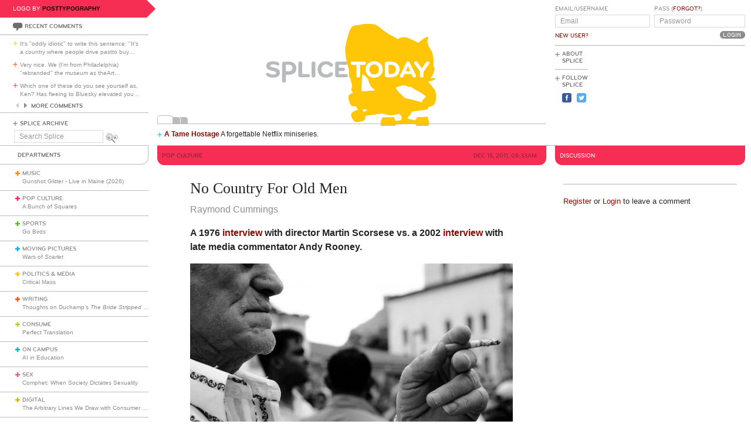

--- FILE ---
content_type: text/html; charset=utf-8
request_url: https://www.google.com/recaptcha/api2/aframe
body_size: 268
content:
<!DOCTYPE HTML><html><head><meta http-equiv="content-type" content="text/html; charset=UTF-8"></head><body><script nonce="9HO0VVgdoM0XsCkW1aUvCQ">/** Anti-fraud and anti-abuse applications only. See google.com/recaptcha */ try{var clients={'sodar':'https://pagead2.googlesyndication.com/pagead/sodar?'};window.addEventListener("message",function(a){try{if(a.source===window.parent){var b=JSON.parse(a.data);var c=clients[b['id']];if(c){var d=document.createElement('img');d.src=c+b['params']+'&rc='+(localStorage.getItem("rc::a")?sessionStorage.getItem("rc::b"):"");window.document.body.appendChild(d);sessionStorage.setItem("rc::e",parseInt(sessionStorage.getItem("rc::e")||0)+1);localStorage.setItem("rc::h",'1769795271236');}}}catch(b){}});window.parent.postMessage("_grecaptcha_ready", "*");}catch(b){}</script></body></html>

--- FILE ---
content_type: application/javascript
request_url: https://d3du1wz1x395cl.cloudfront.net/assets/application-1af558a3cbe89bda6a33741a42ea7c534f0ce65b03a5b79afbb145970e7ff13b.js
body_size: 204898
content:
/*!
 * jQuery JavaScript Library v3.1.1
 * https://jquery.com/
 *
 * Includes Sizzle.js
 * https://sizzlejs.com/
 *
 * Copyright jQuery Foundation and other contributors
 * Released under the MIT license
 * https://jquery.org/license
 *
 * Date: 2016-09-22T22:30Z
 */
function _classCallCheck(e,t){if(!(e instanceof t))throw new TypeError("Cannot call a class as a function")}function _classCallCheck(e,t){if(!(e instanceof t))throw new TypeError("Cannot call a class as a function")}function _classCallCheck(e,t){if(!(e instanceof t))throw new TypeError("Cannot call a class as a function")}function _classCallCheck(e,t){if(!(e instanceof t))throw new TypeError("Cannot call a class as a function")}function _classCallCheck(e,t){if(!(e instanceof t))throw new TypeError("Cannot call a class as a function")}function _classCallCheck(e,t){if(!(e instanceof t))throw new TypeError("Cannot call a class as a function")}function _classCallCheck(e,t){if(!(e instanceof t))throw new TypeError("Cannot call a class as a function")}function _classCallCheck(e,t){if(!(e instanceof t))throw new TypeError("Cannot call a class as a function")}function _classCallCheck(e,t){if(!(e instanceof t))throw new TypeError("Cannot call a class as a function")}function _classCallCheck(e,t){if(!(e instanceof t))throw new TypeError("Cannot call a class as a function")}function _inherits(e,t){if("function"!=typeof t&&null!==t)throw new TypeError("Super expression must either be null or a function, not "+typeof t);e.prototype=Object.create(t&&t.prototype,{constructor:{value:e,enumerable:!1,writable:!0,configurable:!0}}),t&&(Object.setPrototypeOf?Object.setPrototypeOf(e,t):e.__proto__=t)}function _toConsumableArray(e){if(Array.isArray(e)){for(var t=0,n=Array(e.length);t<e.length;t++)n[t]=e[t];return n}return Array.from(e)}function _classCallCheck(e,t){if(!(e instanceof t))throw new TypeError("Cannot call a class as a function")}function _inherits(e,t){if("function"!=typeof t&&null!==t)throw new TypeError("Super expression must either be null or a function, not "+typeof t);e.prototype=Object.create(t&&t.prototype,{constructor:{value:e,enumerable:!1,writable:!0,configurable:!0}}),t&&(Object.setPrototypeOf?Object.setPrototypeOf(e,t):e.__proto__=t)}function _classCallCheck(e,t){if(!(e instanceof t))throw new TypeError("Cannot call a class as a function")}function _inherits(e,t){if("function"!=typeof t&&null!==t)throw new TypeError("Super expression must either be null or a function, not "+typeof t);e.prototype=Object.create(t&&t.prototype,{constructor:{value:e,enumerable:!1,writable:!0,configurable:!0}}),t&&(Object.setPrototypeOf?Object.setPrototypeOf(e,t):e.__proto__=t)}function _classCallCheck(e,t){if(!(e instanceof t))throw new TypeError("Cannot call a class as a function")}function _inherits(e,t){if("function"!=typeof t&&null!==t)throw new TypeError("Super expression must either be null or a function, not "+typeof t);e.prototype=Object.create(t&&t.prototype,{constructor:{value:e,enumerable:!1,writable:!0,configurable:!0}}),t&&(Object.setPrototypeOf?Object.setPrototypeOf(e,t):e.__proto__=t)}function _classCallCheck(e,t){if(!(e instanceof t))throw new TypeError("Cannot call a class as a function")}function _inherits(e,t){if("function"!=typeof t&&null!==t)throw new TypeError("Super expression must either be null or a function, not "+typeof t);e.prototype=Object.create(t&&t.prototype,{constructor:{value:e,enumerable:!1,writable:!0,configurable:!0}}),t&&(Object.setPrototypeOf?Object.setPrototypeOf(e,t):e.__proto__=t)}function _classCallCheck(e,t){if(!(e instanceof t))throw new TypeError("Cannot call a class as a function")}function _inherits(e,t){if("function"!=typeof t&&null!==t)throw new TypeError("Super expression must either be null or a function, not "+typeof t);e.prototype=Object.create(t&&t.prototype,{constructor:{value:e,enumerable:!1,writable:!0,configurable:!0}}),t&&(Object.setPrototypeOf?Object.setPrototypeOf(e,t):e.__proto__=t)}function _classCallCheck(e,t){if(!(e instanceof t))throw new TypeError("Cannot call a class as a function")}function _inherits(e,t){if("function"!=typeof t&&null!==t)throw new TypeError("Super expression must either be null or a function, not "+typeof t);e.prototype=Object.create(t&&t.prototype,{constructor:{value:e,enumerable:!1,writable:!0,configurable:!0}}),t&&(Object.setPrototypeOf?Object.setPrototypeOf(e,t):e.__proto__=t)}function convertToTime(e){var t=Math.floor(e/60),n=(e%60).toFixed();return(t<10?"0":"")+t+":"+(n<10?"0":"")+n}function _classCallCheck(e,t){if(!(e instanceof t))throw new TypeError("Cannot call a class as a function")}function _inherits(e,t){if("function"!=typeof t&&null!==t)throw new TypeError("Super expression must either be null or a function, not "+typeof t);e.prototype=Object.create(t&&t.prototype,{constructor:{value:e,enumerable:!1,writable:!0,configurable:!0}}),t&&(Object.setPrototypeOf?Object.setPrototypeOf(e,t):e.__proto__=t)}function _classCallCheck(e,t){if(!(e instanceof t))throw new TypeError("Cannot call a class as a function")}function _inherits(e,t){if("function"!=typeof t&&null!==t)throw new TypeError("Super expression must either be null or a function, not "+typeof t);e.prototype=Object.create(t&&t.prototype,{constructor:{value:e,enumerable:!1,writable:!0,configurable:!0}}),t&&(Object.setPrototypeOf?Object.setPrototypeOf(e,t):e.__proto__=t)}function _classCallCheck(e,t){if(!(e instanceof t))throw new TypeError("Cannot call a class as a function")}function _inherits(e,t){if("function"!=typeof t&&null!==t)throw new TypeError("Super expression must either be null or a function, not "+typeof t);e.prototype=Object.create(t&&t.prototype,{constructor:{value:e,enumerable:!1,writable:!0,configurable:!0}}),t&&(Object.setPrototypeOf?Object.setPrototypeOf(e,t):e.__proto__=t)}function _classCallCheck(e,t){if(!(e instanceof t))throw new TypeError("Cannot call a class as a function")}function _inherits(e,t){if("function"!=typeof t&&null!==t)throw new TypeError("Super expression must either be null or a function, not "+typeof t);e.prototype=Object.create(t&&t.prototype,{constructor:{value:e,enumerable:!1,writable:!0,configurable:!0}}),t&&(Object.setPrototypeOf?Object.setPrototypeOf(e,t):e.__proto__=t)}function _classCallCheck(e,t){if(!(e instanceof t))throw new TypeError("Cannot call a class as a function")}function _inherits(e,t){if("function"!=typeof t&&null!==t)throw new TypeError("Super expression must either be null or a function, not "+typeof t);e.prototype=Object.create(t&&t.prototype,{constructor:{value:e,enumerable:!1,writable:!0,configurable:!0}}),t&&(Object.setPrototypeOf?Object.setPrototypeOf(e,t):e.__proto__=t)}function _classCallCheck(e,t){if(!(e instanceof t))throw new TypeError("Cannot call a class as a function")}function _inherits(e,t){if("function"!=typeof t&&null!==t)throw new TypeError("Super expression must either be null or a function, not "+typeof t);e.prototype=Object.create(t&&t.prototype,{constructor:{value:e,enumerable:!1,writable:!0,configurable:!0}}),t&&(Object.setPrototypeOf?Object.setPrototypeOf(e,t):e.__proto__=t)}function _classCallCheck(e,t){if(!(e instanceof t))throw new TypeError("Cannot call a class as a function")}function _inherits(e,t){if("function"!=typeof t&&null!==t)throw new TypeError("Super expression must either be null or a function, not "+typeof t);e.prototype=Object.create(t&&t.prototype,{constructor:{value:e,enumerable:!1,writable:!0,configurable:!0}}),t&&(Object.setPrototypeOf?Object.setPrototypeOf(e,t):e.__proto__=t)}function _classCallCheck(e,t){if(!(e instanceof t))throw new TypeError("Cannot call a class as a function")}function _inherits(e,t){if("function"!=typeof t&&null!==t)throw new TypeError("Super expression must either be null or a function, not "+typeof t);e.prototype=Object.create(t&&t.prototype,{constructor:{value:e,enumerable:!1,writable:!0,configurable:!0}}),t&&(Object.setPrototypeOf?Object.setPrototypeOf(e,t):e.__proto__=t)}function _classCallCheck(e,t){if(!(e instanceof t))throw new TypeError("Cannot call a class as a function")}function _inherits(e,t){if("function"!=typeof t&&null!==t)throw new TypeError("Super expression must either be null or a function, not "+typeof t);e.prototype=Object.create(t&&t.prototype,{constructor:{value:e,enumerable:!1,writable:!0,configurable:!0}}),t&&(Object.setPrototypeOf?Object.setPrototypeOf(e,t):e.__proto__=t)}function _classCallCheck(e,t){if(!(e instanceof t))throw new TypeError("Cannot call a class as a function")}function _inherits(e,t){if("function"!=typeof t&&null!==t)throw new TypeError("Super expression must either be null or a function, not "+typeof t);e.prototype=Object.create(t&&t.prototype,{constructor:{value:e,enumerable:!1,writable:!0,configurable:!0}}),t&&(Object.setPrototypeOf?Object.setPrototypeOf(e,t):e.__proto__=t)}function _classCallCheck(e,t){if(!(e instanceof t))throw new TypeError("Cannot call a class as a function")}function _inherits(e,t){if("function"!=typeof t&&null!==t)throw new TypeError("Super expression must either be null or a function, not "+typeof t);e.prototype=Object.create(t&&t.prototype,{constructor:{value:e,enumerable:!1,writable:!0,configurable:!0}}),t&&(Object.setPrototypeOf?Object.setPrototypeOf(e,t):e.__proto__=t)}function _classCallCheck(e,t){if(!(e instanceof t))throw new TypeError("Cannot call a class as a function")}function _inherits(e,t){if("function"!=typeof t&&null!==t)throw new TypeError("Super expression must either be null or a function, not "+typeof t);e.prototype=Object.create(t&&t.prototype,{constructor:{value:e,enumerable:!1,writable:!0,configurable:!0}}),t&&(Object.setPrototypeOf?Object.setPrototypeOf(e,t):e.__proto__=t)}function _classCallCheck(e,t){if(!(e instanceof t))throw new TypeError("Cannot call a class as a function")}function _inherits(e,t){if("function"!=typeof t&&null!==t)throw new TypeError("Super expression must either be null or a function, not "+typeof t);e.prototype=Object.create(t&&t.prototype,{constructor:{value:e,enumerable:!1,writable:!0,configurable:!0}}),t&&(Object.setPrototypeOf?Object.setPrototypeOf(e,t):e.__proto__=t)}function _classCallCheck(e,t){if(!(e instanceof t))throw new TypeError("Cannot call a class as a function")}function _inherits(e,t){if("function"!=typeof t&&null!==t)throw new TypeError("Super expression must either be null or a function, not "+typeof t);e.prototype=Object.create(t&&t.prototype,{constructor:{value:e,enumerable:!1,writable:!0,configurable:!0}}),t&&(Object.setPrototypeOf?Object.setPrototypeOf(e,t):e.__proto__=t)}function _classCallCheck(e,t){if(!(e instanceof t))throw new TypeError("Cannot call a class as a function")}function _inherits(e,t){if("function"!=typeof t&&null!==t)throw new TypeError("Super expression must either be null or a function, not "+typeof t);e.prototype=Object.create(t&&t.prototype,{constructor:{value:e,enumerable:!1,writable:!0,configurable:!0}}),t&&(Object.setPrototypeOf?Object.setPrototypeOf(e,t):e.__proto__=t)}function _classCallCheck(e,t){if(!(e instanceof t))throw new TypeError("Cannot call a class as a function")}function _inherits(e,t){if("function"!=typeof t&&null!==t)throw new TypeError("Super expression must either be null or a function, not "+typeof t);e.prototype=Object.create(t&&t.prototype,{constructor:{value:e,enumerable:!1,writable:!0,configurable:!0}}),t&&(Object.setPrototypeOf?Object.setPrototypeOf(e,t):e.__proto__=t)}function _classCallCheck(e,t){if(!(e instanceof t))throw new TypeError("Cannot call a class as a function")}function _inherits(e,t){if("function"!=typeof t&&null!==t)throw new TypeError("Super expression must either be null or a function, not "+typeof t);e.prototype=Object.create(t&&t.prototype,{constructor:{value:e,enumerable:!1,writable:!0,configurable:!0}}),t&&(Object.setPrototypeOf?Object.setPrototypeOf(e,t):e.__proto__=t)}function _classCallCheck(e,t){if(!(e instanceof t))throw new TypeError("Cannot call a class as a function")}function _inherits(e,t){if("function"!=typeof t&&null!==t)throw new TypeError("Super expression must either be null or a function, not "+typeof t);e.prototype=Object.create(t&&t.prototype,{constructor:{value:e,enumerable:!1,writable:!0,configurable:!0}}),t&&(Object.setPrototypeOf?Object.setPrototypeOf(e,t):e.__proto__=t)}function _classCallCheck(e,t){if(!(e instanceof t))throw new TypeError("Cannot call a class as a function")}function _inherits(e,t){if("function"!=typeof t&&null!==t)throw new TypeError("Super expression must either be null or a function, not "+typeof t);e.prototype=Object.create(t&&t.prototype,{constructor:{value:e,enumerable:!1,writable:!0,configurable:!0}}),t&&(Object.setPrototypeOf?Object.setPrototypeOf(e,t):e.__proto__=t)}function _classCallCheck(e,t){if(!(e instanceof t))throw new TypeError("Cannot call a class as a function")}function _inherits(e,t){if("function"!=typeof t&&null!==t)throw new TypeError("Super expression must either be null or a function, not "+typeof t);e.prototype=Object.create(t&&t.prototype,{constructor:{value:e,enumerable:!1,writable:!0,configurable:!0}}),t&&(Object.setPrototypeOf?Object.setPrototypeOf(e,t):e.__proto__=t)}function _classCallCheck(e,t){if(!(e instanceof t))throw new TypeError("Cannot call a class as a function")}function _inherits(e,t){if("function"!=typeof t&&null!==t)throw new TypeError("Super expression must either be null or a function, not "+typeof t);e.prototype=Object.create(t&&t.prototype,{constructor:{value:e,enumerable:!1,writable:!0,configurable:!0}}),t&&(Object.setPrototypeOf?Object.setPrototypeOf(e,t):e.__proto__=t)}function strip_tags(e,t){t=(((t||"")+"").toLowerCase().match(/<[a-z][a-z0-9]*>/g)||[]).join("");var n=/<\/?([a-z][a-z0-9]*)\b[^>]*>/gi,r=/<!--[\s\S]*?-->|<\?(?:php)?[\s\S]*?\?>/gi;return e.replace(r,"").replace(n,function(e,n){return t.indexOf("<"+n.toLowerCase()+">")>-1?e:""})}!function(e,t){"use strict";"object"==typeof module&&"object"==typeof module.exports?module.exports=e.document?t(e,!0):function(e){if(!e.document)throw new Error("jQuery requires a window with a document");return t(e)}:t(e)}("undefined"!=typeof window?window:this,function(e,t){"use strict";function n(e,t){t=t||te;var n=t.createElement("script");n.text=e,t.head.appendChild(n).parentNode.removeChild(n)}function r(e){var t=!!e&&"length"in e&&e.length,n=he.type(e);return"function"!==n&&!he.isWindow(e)&&("array"===n||0===t||"number"==typeof t&&t>0&&t-1 in e)}function i(e,t,n){return he.isFunction(t)?he.grep(e,function(e,r){return!!t.call(e,r,e)!==n}):t.nodeType?he.grep(e,function(e){return e===t!==n}):"string"!=typeof t?he.grep(e,function(e){return ae.call(t,e)>-1!==n}):xe.test(t)?he.filter(t,e,n):(t=he.filter(t,e),he.grep(e,function(e){return ae.call(t,e)>-1!==n&&1===e.nodeType}))}function o(e,t){for(;(e=e[t])&&1!==e.nodeType;);return e}function a(e){var t={};return he.each(e.match(Pe)||[],function(e,n){t[n]=!0}),t}function s(e){return e}function u(e){throw e}function l(e,t,n){var r;try{e&&he.isFunction(r=e.promise)?r.call(e).done(t).fail(n):e&&he.isFunction(r=e.then)?r.call(e,t,n):t.call(undefined,e)}catch(e){n.call(undefined,e)}}function c(){te.removeEventListener("DOMContentLoaded",c),e.removeEventListener("load",c),he.ready()}function f(){this.expando=he.expando+f.uid++}function d(e){return"true"===e||"false"!==e&&("null"===e?null:e===+e+""?+e:Me.test(e)?JSON.parse(e):e)}function p(e,t,n){var r;if(n===undefined&&1===e.nodeType)if(r="data-"+t.replace(Le,"-$&").toLowerCase(),"string"==typeof(n=e.getAttribute(r))){try{n=d(n)}catch(e){}je.set(e,t,n)}else n=undefined;return n}function h(e,t,n,r){var i,o=1,a=20,s=r?function(){return r.cur()}:function(){return he.css(e,t,"")},u=s(),l=n&&n[3]||(he.cssNumber[t]?"":"px"),c=(he.cssNumber[t]||"px"!==l&&+u)&&$e.exec(he.css(e,t));if(c&&c[3]!==l){l=l||c[3],n=n||[],c=+u||1;do{o=o||".5",c/=o,he.style(e,t,c+l)}while(o!==(o=s()/u)&&1!==o&&--a)}return n&&(c=+c||+u||0,i=n[1]?c+(n[1]+1)*n[2]:+n[2],r&&(r.unit=l,r.start=c,r.end=i)),i}function m(e){var t,n=e.ownerDocument,r=e.nodeName,i=qe[r];return i||(t=n.body.appendChild(n.createElement(r)),i=he.css(t,"display"),t.parentNode.removeChild(t),"none"===i&&(i="block"),qe[r]=i,i)}function g(e,t){for(var n,r,i=[],o=0,a=e.length;o<a;o++)r=e[o],r.style&&(n=r.style.display,t?("none"===n&&(i[o]=Ie.get(r,"display")||null,i[o]||(r.style.display="")),""===r.style.display&&We(r)&&(i[o]=m(r))):"none"!==n&&(i[o]="none",Ie.set(r,"display",n)));for(o=0;o<a;o++)null!=i[o]&&(e[o].style.display=i[o]);return e}function v(e,t){var n;return n="undefined"!=typeof e.getElementsByTagName?e.getElementsByTagName(t||"*"):"undefined"!=typeof e.querySelectorAll?e.querySelectorAll(t||"*"):[],t===undefined||t&&he.nodeName(e,t)?he.merge([e],n):n}function y(e,t){for(var n=0,r=e.length;n<r;n++)Ie.set(e[n],"globalEval",!t||Ie.get(t[n],"globalEval"))}function _(e,t,n,r,i){for(var o,a,s,u,l,c,f=t.createDocumentFragment(),d=[],p=0,h=e.length;p<h;p++)if((o=e[p])||0===o)if("object"===he.type(o))he.merge(d,o.nodeType?[o]:o);else if(Ge.test(o)){for(a=a||f.appendChild(t.createElement("div")),s=(Be.exec(o)||["",""])[1].toLowerCase(),u=Ye[s]||Ye._default,a.innerHTML=u[1]+he.htmlPrefilter(o)+u[2],c=u[0];c--;)a=a.lastChild;he.merge(d,a.childNodes),a=f.firstChild,a.textContent=""}else d.push(t.createTextNode(o));for(f.textContent="",p=0;o=d[p++];)if(r&&he.inArray(o,r)>-1)i&&i.push(o);else if(l=he.contains(o.ownerDocument,o),a=v(f.appendChild(o),"script"),l&&y(a),n)for(c=0;o=a[c++];)ze.test(o.type||"")&&n.push(o);return f}function b(){return!0}function w(){return!1}function C(){try{return te.activeElement}catch(e){}}function E(e,t,n,r,i,o){var a,s;if("object"==typeof t){"string"!=typeof n&&(r=r||n,n=undefined);for(s in t)E(e,s,n,r,t[s],o);return e}if(null==r&&null==i?(i=n,r=n=undefined):null==i&&("string"==typeof n?(i=r,r=undefined):(i=r,r=n,n=undefined)),!1===i)i=w;else if(!i)return e;return 1===o&&(a=i,i=function(e){return he().off(e),a.apply(this,arguments)},i.guid=a.guid||(a.guid=he.guid++)),e.each(function(){he.event.add(this,t,i,r,n)})}function x(e,t){return he.nodeName(e,"table")&&he.nodeName(11!==t.nodeType?t:t.firstChild,"tr")?e.getElementsByTagName("tbody")[0]||e:e}function k(e){return e.type=(null!==e.getAttribute("type"))+"/"+e.type,e}function T(e){var t=nt.exec(e.type);return t?e.type=t[1]:e.removeAttribute("type"),e}function O(e,t){var n,r,i,o,a,s,u,l;if(1===t.nodeType){if(Ie.hasData(e)&&(o=Ie.access(e),a=Ie.set(t,o),l=o.events)){delete a.handle,a.events={};for(i in l)for(n=0,r=l[i].length;n<r;n++)he.event.add(t,i,l[i][n])}je.hasData(e)&&(s=je.access(e),u=he.extend({},s),je.set(t,u))}}function S(e,t){var n=t.nodeName.toLowerCase();"input"===n&&Ve.test(e.type)?t.checked=e.checked:"input"!==n&&"textarea"!==n||(t.defaultValue=e.defaultValue)}function P(e,t,r,i){t=ie.apply([],t);var o,a,s,u,l,c,f=0,d=e.length,p=d-1,h=t[0],m=he.isFunction(h);if(m||d>1&&"string"==typeof h&&!de.checkClone&&tt.test(h))return e.each(function(n){var o=e.eq(n);m&&(t[0]=h.call(this,n,o.html())),P(o,t,r,i)});if(d&&(o=_(t,e[0].ownerDocument,!1,e,i),a=o.firstChild,1===o.childNodes.length&&(o=a),a||i)){for(s=he.map(v(o,"script"),k),u=s.length;f<d;f++)l=o,f!==p&&(l=he.clone(l,!0,!0),u&&he.merge(s,v(l,"script"))),r.call(e[f],l,f);if(u)for(c=s[s.length-1].ownerDocument,he.map(s,T),f=0;f<u;f++)l=s[f],ze.test(l.type||"")&&!Ie.access(l,"globalEval")&&he.contains(c,l)&&(l.src?he._evalUrl&&he._evalUrl(l.src):n(l.textContent.replace(rt,""),c))}return e}function D(e,t,n){for(var r,i=t?he.filter(t,e):e,o=0;null!=(r=i[o]);o++)n||1!==r.nodeType||he.cleanData(v(r)),r.parentNode&&(n&&he.contains(r.ownerDocument,r)&&y(v(r,"script")),r.parentNode.removeChild(r));return e}function A(e,t,n){var r,i,o,a,s=e.style;return n=n||at(e),n&&(a=n.getPropertyValue(t)||n[t],""!==a||he.contains(e.ownerDocument,e)||(a=he.style(e,t)),!de.pixelMarginRight()&&ot.test(a)&&it.test(t)&&(r=s.width,i=s.minWidth,o=s.maxWidth,s.minWidth=s.maxWidth=s.width=a,a=n.width,s.width=r,s.minWidth=i,s.maxWidth=o)),a!==undefined?a+"":a}function R(e,t){return{get:function(){return e()?void delete this.get:(this.get=t).apply(this,arguments)}}}function N(e){if(e in ft)return e;for(var t=e[0].toUpperCase()+e.slice(1),n=ct.length;n--;)if((e=ct[n]+t)in ft)return e}function I(e,t,n){var r=$e.exec(t);return r?Math.max(0,r[2]-(n||0))+(r[3]||"px"):t}function j(e,t,n,r,i){var o,a=0;for(o=n===(r?"border":"content")?4:"width"===t?1:0;o<4;o+=2)"margin"===n&&(a+=he.css(e,n+Ue[o],!0,i)),r?("content"===n&&(a-=he.css(e,"padding"+Ue[o],!0,i)),"margin"!==n&&(a-=he.css(e,"border"+Ue[o]+"Width",!0,i))):(a+=he.css(e,"padding"+Ue[o],!0,i),"padding"!==n&&(a+=he.css(e,"border"+Ue[o]+"Width",!0,i)));return a}function M(e,t,n){var r,i=!0,o=at(e),a="border-box"===he.css(e,"boxSizing",!1,o);if(e.getClientRects().length&&(r=e.getBoundingClientRect()[t]),r<=0||null==r){if(r=A(e,t,o),(r<0||null==r)&&(r=e.style[t]),ot.test(r))return r;i=a&&(de.boxSizingReliable()||r===e.style[t]),r=parseFloat(r)||0}return r+j(e,t,n||(a?"border":"content"),i,o)+"px"}function L(e,t,n,r,i){return new L.prototype.init(e,t,n,r,i)}function F(){pt&&(e.requestAnimationFrame(F),he.fx.tick())}function $(){return e.setTimeout(function(){dt=undefined}),dt=he.now()}function U(e,t){var n,r=0,i={height:e};for(t=t?1:0;r<4;r+=2-t)n=Ue[r],i["margin"+n]=i["padding"+n]=e;return t&&(i.opacity=i.width=e),i}function W(e,t,n){for(var r,i=(V.tweeners[t]||[]).concat(V.tweeners["*"]),o=0,a=i.length;o<a;o++)if(r=i[o].call(n,t,e))return r}function H(e,t,n){var r,i,o,a,s,u,l,c,f="width"in t||"height"in t,d=this,p={},h=e.style,m=e.nodeType&&We(e),v=Ie.get(e,"fxshow");n.queue||(a=he._queueHooks(e,"fx"),null==a.unqueued&&(a.unqueued=0,s=a.empty.fire,a.empty.fire=function(){a.unqueued||s()}),a.unqueued++,d.always(function(){d.always(function(){a.unqueued--,he.queue(e,"fx").length||a.empty.fire()})}));for(r in t)if(i=t[r],ht.test(i)){if(delete t[r],o=o||"toggle"===i,i===(m?"hide":"show")){if("show"!==i||!v||v[r]===undefined)continue;m=!0}p[r]=v&&v[r]||he.style(e,r)}if((u=!he.isEmptyObject(t))||!he.isEmptyObject(p)){f&&1===e.nodeType&&(n.overflow=[h.overflow,h.overflowX,h.overflowY],l=v&&v.display,null==l&&(l=Ie.get(e,"display")),c=he.css(e,"display"),"none"===c&&(l?c=l:(g([e],!0),l=e.style.display||l,c=he.css(e,"display"),g([e]))),("inline"===c||"inline-block"===c&&null!=l)&&"none"===he.css(e,"float")&&(u||(d.done(function(){h.display=l}),null==l&&(c=h.display,l="none"===c?"":c)),h.display="inline-block")),n.overflow&&(h.overflow="hidden",d.always(function(){h.overflow=n.overflow[0],h.overflowX=n.overflow[1],h.overflowY=n.overflow[2]})),u=!1;for(r in p)u||(v?"hidden"in v&&(m=v.hidden):v=Ie.access(e,"fxshow",{display:l}),o&&(v.hidden=!m),m&&g([e],!0),d.done(function(){m||g([e]),Ie.remove(e,"fxshow");for(r in p)he.style(e,r,p[r])})),u=W(m?v[r]:0,r,d),r in v||(v[r]=u.start,m&&(u.end=u.start,u.start=0))}}function q(e,t){var n,r,i,o,a;for(n in e)if(r=he.camelCase(n),i=t[r],o=e[n],he.isArray(o)&&(i=o[1],o=e[n]=o[0]),n!==r&&(e[r]=o,delete e[n]),(a=he.cssHooks[r])&&"expand"in a){o=a.expand(o),delete e[r];for(n in o)n in e||(e[n]=o[n],t[n]=i)}else t[r]=i}function V(e,t,n){var r,i,o=0,a=V.prefilters.length,s=he.Deferred().always(function(){delete u.elem}),u=function(){if(i)return!1;for(var t=dt||$(),n=Math.max(0,l.startTime+l.duration-t),r=n/l.duration||0,o=1-r,a=0,u=l.tweens.length;a<u;a++)l.tweens[a].run(o);return s.notifyWith(e,[l,o,n]),o<1&&u?n:(s.resolveWith(e,[l]),!1)},l=s.promise({elem:e,props:he.extend({},t),opts:he.extend(!0,{specialEasing:{},easing:he.easing._default},n),originalProperties:t,originalOptions:n,startTime:dt||$(),duration:n.duration,tweens:[],createTween:function(t,n){var r=he.Tween(e,l.opts,t,n,l.opts.specialEasing[t]||l.opts.easing);return l.tweens.push(r),r},stop:function(t){var n=0,r=t?l.tweens.length:0;if(i)return this;for(i=!0;n<r;n++)l.tweens[n].run(1);return t?(s.notifyWith(e,[l,1,0]),s.resolveWith(e,[l,t])):s.rejectWith(e,[l,t]),this}}),c=l.props;for(q(c,l.opts.specialEasing);o<a;o++)if(r=V.prefilters[o].call(l,e,c,l.opts))return he.isFunction(r.stop)&&(he._queueHooks(l.elem,l.opts.queue).stop=he.proxy(r.stop,r)),r;return he.map(c,W,l),he.isFunction(l.opts.start)&&l.opts.start.call(e,l),he.fx.timer(he.extend(u,{elem:e,anim:l,queue:l.opts.queue})),l.progress(l.opts.progress).done(l.opts.done,l.opts.complete).fail(l.opts.fail).always(l.opts.always)}function B(e){return(e.match(Pe)||[]).join(" ")}function z(e){return e.getAttribute&&e.getAttribute("class")||""}function Y(e,t,n,r){var i;if(he.isArray(t))he.each(t,function(t,i){n||kt.test(e)?r(e,i):Y(e+"["+("object"==typeof i&&null!=i?t:"")+"]",i,n,r)});else if(n||"object"!==he.type(t))r(e,t);else for(i in t)Y(e+"["+i+"]",t[i],n,r)}function G(e){return function(t,n){"string"!=typeof t&&(n=t,t="*");var r,i=0,o=t.toLowerCase().match(Pe)||[];if(he.isFunction(n))for(;r=o[i++];)"+"===r[0]?(r=r.slice(1)||"*",(e[r]=e[r]||[]).unshift(n)):(e[r]=e[r]||[]).push(n)}}function K(e,t,n,r){function i(s){var u;return o[s]=!0,he.each(e[s]||[],function(e,s){var l=s(t,n,r);return"string"!=typeof l||a||o[l]?a?!(u=l):void 0:(t.dataTypes.unshift(l),i(l),!1)}),u}var o={},a=e===Lt;return i(t.dataTypes[0])||!o["*"]&&i("*")}function Q(e,t){var n,r,i=he.ajaxSettings.flatOptions||{};for(n in t)t[n]!==undefined&&((i[n]?e:r||(r={}))[n]=t[n]);return r&&he.extend(!0,e,r),e}function X(e,t,n){for(var r,i,o,a,s=e.contents,u=e.dataTypes;"*"===u[0];)u.shift(),r===undefined&&(r=e.mimeType||t.getResponseHeader("Content-Type"));if(r)for(i in s)if(s[i]&&s[i].test(r)){u.unshift(i);break}if(u[0]in n)o=u[0];else{for(i in n){if(!u[0]||e.converters[i+" "+u[0]]){o=i;break}a||(a=i)}o=o||a}if(o)return o!==u[0]&&u.unshift(o),n[o]}function J(e,t,n,r){var i,o,a,s,u,l={},c=e.dataTypes.slice();if(c[1])for(a in e.converters)l[a.toLowerCase()]=e.converters[a];for(o=c.shift();o;)if(e.responseFields[o]&&(n[e.responseFields[o]]=t),!u&&r&&e.dataFilter&&(t=e.dataFilter(t,e.dataType)),u=o,o=c.shift())if("*"===o)o=u;else if("*"!==u&&u!==o){if(!(a=l[u+" "+o]||l["* "+o]))for(i in l)if(s=i.split(" "),s[1]===o&&(a=l[u+" "+s[0]]||l["* "+s[0]])){!0===a?a=l[i]:!0!==l[i]&&(o=s[0],c.unshift(s[1]));break}if(!0!==a)if(a&&e["throws"])t=a(t);else try{t=a(t)}catch(e){return{state:"parsererror",error:a?e:"No conversion from "+u+" to "+o}}}return{state:"success",data:t}}function Z(e){return he.isWindow(e)?e:9===e.nodeType&&e.defaultView}var ee=[],te=e.document,ne=Object.getPrototypeOf,re=ee.slice,ie=ee.concat,oe=ee.push,ae=ee.indexOf,se={},ue=se.toString,le=se.hasOwnProperty,ce=le.toString,fe=ce.call(Object),de={},pe="3.1.1",he=function(e,t){return new he.fn.init(e,t)},me=/^[\s\uFEFF\xA0]+|[\s\uFEFF\xA0]+$/g,ge=/^-ms-/,ve=/-([a-z])/g,ye=function(e,t){return t.toUpperCase()};he.fn=he.prototype={jquery:pe,constructor:he,length:0,toArray:function(){return re.call(this)},get:function(e){return null==e?re.call(this):e<0?this[e+this.length]:this[e]},pushStack:function(e){var t=he.merge(this.constructor(),e);return t.prevObject=this,t},each:function(e){return he.each(this,e)},map:function(e){return this.pushStack(he.map(this,function(t,n){return e.call(t,n,t)}))},slice:function(){return this.pushStack(re.apply(this,arguments))},first:function(){return this.eq(0)},last:function(){return this.eq(-1)},eq:function(e){var t=this.length,n=+e+(e<0?t:0);return this.pushStack(n>=0&&n<t?[this[n]]:[])},end:function(){return this.prevObject||this.constructor()},push:oe,sort:ee.sort,splice:ee.splice},he.extend=he.fn.extend=function(){var e,t,n,r,i,o,a=arguments[0]||{},s=1,u=arguments.length,l=!1;for("boolean"==typeof a&&(l=a,a=arguments[s]||{},s++),"object"==typeof a||he.isFunction(a)||(a={}),s===u&&(a=this,s--);s<u;s++)if(null!=(e=arguments[s]))for(t in e)n=a[t],r=e[t],a!==r&&(l&&r&&(he.isPlainObject(r)||(i=he.isArray(r)))?(i?(i=!1,o=n&&he.isArray(n)?n:[]):o=n&&he.isPlainObject(n)?n:{},a[t]=he.extend(l,o,r)):r!==undefined&&(a[t]=r));return a},he.extend({expando:"jQuery"+(pe+Math.random()).replace(/\D/g,""),isReady:!0,error:function(e){throw new Error(e)},noop:function(){},isFunction:function(e){return"function"===he.type(e)},isArray:Array.isArray,isWindow:function(e){return null!=e&&e===e.window},isNumeric:function(e){var t=he.type(e);return("number"===t||"string"===t)&&!isNaN(e-parseFloat(e))},isPlainObject:function(e){var t,n;return!(!e||"[object Object]"!==ue.call(e))&&(!(t=ne(e))||"function"==typeof(n=le.call(t,"constructor")&&t.constructor)&&ce.call(n)===fe)},isEmptyObject:function(e){var t;for(t in e)return!1;return!0},type:function(e){return null==e?e+"":"object"==typeof e||"function"==typeof e?se[ue.call(e)]||"object":typeof e},globalEval:function(e){n(e)},camelCase:function(e){return e.replace(ge,"ms-").replace(ve,ye)},nodeName:function(e,t){return e.nodeName&&e.nodeName.toLowerCase()===t.toLowerCase()},each:function(e,t){var n,i=0;if(r(e))for(n=e.length;i<n&&!1!==t.call(e[i],i,e[i]);i++);else for(i in e)if(!1===t.call(e[i],i,e[i]))break;return e},trim:function(e){return null==e?"":(e+"").replace(me,"")},makeArray:function(e,t){var n=t||[];return null!=e&&(r(Object(e))?he.merge(n,"string"==typeof e?[e]:e):oe.call(n,e)),n},inArray:function(e,t,n){return null==t?-1:ae.call(t,e,n)},merge:function(e,t){for(var n=+t.length,r=0,i=e.length;r<n;r++)e[i++]=t[r];return e.length=i,e},grep:function(e,t,n){for(var r,i=[],o=0,a=e.length,s=!n;o<a;o++)(r=!t(e[o],o))!==s&&i.push(e[o]);return i},map:function(e,t,n){var i,o,a=0,s=[];if(r(e))for(i=e.length;a<i;a++)null!=(o=t(e[a],a,n))&&s.push(o);else for(a in e)null!=(o=t(e[a],a,n))&&s.push(o);return ie.apply([],s)},guid:1,proxy:function(e,t){var n,r,i;return"string"==typeof t&&(n=e[t],t=e,e=n),he.isFunction(e)?(r=re.call(arguments,2),i=function(){return e.apply(t||this,r.concat(re.call(arguments)))},i.guid=e.guid=e.guid||he.guid++,i):undefined},now:Date.now,support:de}),"function"==typeof Symbol&&(he.fn[Symbol.iterator]=ee[Symbol.iterator]),he.each("Boolean Number String Function Array Date RegExp Object Error Symbol".split(" "),function(e,t){se["[object "+t+"]"]=t.toLowerCase()});var _e=/*!
 * Sizzle CSS Selector Engine v2.3.3
 * https://sizzlejs.com/
 *
 * Copyright jQuery Foundation and other contributors
 * Released under the MIT license
 * http://jquery.org/license
 *
 * Date: 2016-08-08
 */
function(e){function t(e,t,n,r){var i,o,a,s,u,l,c,d=t&&t.ownerDocument,h=t?t.nodeType:9;if(n=n||[],"string"!=typeof e||!e||1!==h&&9!==h&&11!==h)return n;if(!r&&((t?t.ownerDocument||t:W)!==N&&R(t),t=t||N,j)){if(11!==h&&(u=ve.exec(e)))if(i=u[1]){if(9===h){if(!(a=t.getElementById(i)))return n;if(a.id===i)return n.push(a),n}else if(d&&(a=d.getElementById(i))&&$(t,a)&&a.id===i)return n.push(a),n}else{if(u[2])return J.apply(n,t.getElementsByTagName(e)),n;if((i=u[3])&&C.getElementsByClassName&&t.getElementsByClassName)return J.apply(n,t.getElementsByClassName(i)),n}if(C.qsa&&!z[e+" "]&&(!M||!M.test(e))){if(1!==h)d=t,c=e;else if("object"!==t.nodeName.toLowerCase()){for((s=t.getAttribute("id"))?s=s.replace(we,Ce):t.setAttribute("id",s=U),l=T(e),o=l.length;o--;)l[o]="#"+s+" "+p(l[o]);c=l.join(","),d=ye.test(e)&&f(t.parentNode)||t}if(c)try{return J.apply(n,d.querySelectorAll(c)),n}catch(e){}finally{s===U&&t.removeAttribute("id")}}}return S(e.replace(se,"$1"),t,n,r)}function n(){function e(n,r){return t.push(n+" ")>E.cacheLength&&delete e[t.shift()],e[n+" "]=r}var t=[];return e}function r(e){return e[U]=!0,e}function i(e){var t=N.createElement("fieldset");try{return!!e(t)}catch(e){return!1}finally{t.parentNode&&t.parentNode.removeChild(t),t=null}}function o(e,t){for(var n=e.split("|"),r=n.length;r--;)E.attrHandle[n[r]]=t}function a(e,t){var n=t&&e,r=n&&1===e.nodeType&&1===t.nodeType&&e.sourceIndex-t.sourceIndex;if(r)return r;if(n)for(;n=n.nextSibling;)if(n===t)return-1;return e?1:-1}function s(e){return function(t){return"input"===t.nodeName.toLowerCase()&&t.type===e}}function u(e){return function(t){var n=t.nodeName.toLowerCase();return("input"===n||"button"===n)&&t.type===e}}function l(e){return function(t){return"form"in t?t.parentNode&&!1===t.disabled?"label"in t?"label"in t.parentNode?t.parentNode.disabled===e:t.disabled===e:t.isDisabled===e||t.isDisabled!==!e&&xe(t)===e:t.disabled===e:"label"in t&&t.disabled===e}}function c(e){return r(function(t){return t=+t,r(function(n,r){for(var i,o=e([],n.length,t),a=o.length;a--;)n[i=o[a]]&&(n[i]=!(r[i]=n[i]))})})}function f(e){return e&&"undefined"!=typeof e.getElementsByTagName&&e}function d(){}function p(e){for(var t=0,n=e.length,r="";t<n;t++)r+=e[t].value;return r}function h(e,t,n){var r=t.dir,i=t.next,o=i||r,a=n&&"parentNode"===o,s=q++;return t.first?function(t,n,i){for(;t=t[r];)if(1===t.nodeType||a)return e(t,n,i);return!1}:function(t,n,u){var l,c,f,d=[H,s];if(u){for(;t=t[r];)if((1===t.nodeType||a)&&e(t,n,u))return!0}else for(;t=t[r];)if(1===t.nodeType||a)if(f=t[U]||(t[U]={}),c=f[t.uniqueID]||(f[t.uniqueID]={}),i&&i===t.nodeName.toLowerCase())t=t[r]||t;else{if((l=c[o])&&l[0]===H&&l[1]===s)return d[2]=l[2];if(c[o]=d,d[2]=e(t,n,u))return!0}return!1}}function m(e){return e.length>1?function(t,n,r){for(var i=e.length;i--;)if(!e[i](t,n,r))return!1;return!0}:e[0]}function g(e,n,r){for(var i=0,o=n.length;i<o;i++)t(e,n[i],r);return r}function v(e,t,n,r,i){for(var o,a=[],s=0,u=e.length,l=null!=t;s<u;s++)(o=e[s])&&(n&&!n(o,r,i)||(a.push(o),l&&t.push(s)));return a}function y(e,t,n,i,o,a){return i&&!i[U]&&(i=y(i)),o&&!o[U]&&(o=y(o,a)),r(function(r,a,s,u){var l,c,f,d=[],p=[],h=a.length,m=r||g(t||"*",s.nodeType?[s]:s,[]),y=!e||!r&&t?m:v(m,d,e,s,u),_=n?o||(r?e:h||i)?[]:a:y;if(n&&n(y,_,s,u),i)for(l=v(_,p),i(l,[],s,u),c=l.length;c--;)(f=l[c])&&(_[p[c]]=!(y[p[c]]=f));if(r){if(o||e){if(o){for(l=[],c=_.length;c--;)(f=_[c])&&l.push(y[c]=f);o(null,_=[],l,u)}for(c=_.length;c--;)(f=_[c])&&(l=o?ee(r,f):d[c])>-1&&(r[l]=!(a[l]=f))}}else _=v(_===a?_.splice(h,_.length):_),o?o(null,a,_,u):J.apply(a,_)})}function _(e){for(var t,n,r,i=e.length,o=E.relative[e[0].type],a=o||E.relative[" "],s=o?1:0,u=h(function(e){return e===t},a,!0),l=h(function(e){return ee(t,e)>-1},a,!0),c=[function(e,n,r){var i=!o&&(r||n!==P)||((t=n).nodeType?u(e,n,r):l(e,n,r));return t=null,i}];s<i;s++)if(n=E.relative[e[s].type])c=[h(m(c),n)];else{if(n=E.filter[e[s].type].apply(null,e[s].matches),n[U]){for(r=++s;r<i&&!E.relative[e[r].type];r++);return y(s>1&&m(c),s>1&&p(e.slice(0,s-1).concat({value:" "===e[s-2].type?"*":""})).replace(se,"$1"),n,s<r&&_(e.slice(s,r)),r<i&&_(e=e.slice(r)),r<i&&p(e))}c.push(n)}return m(c)}function b(e,n){var i=n.length>0,o=e.length>0,a=function(r,a,s,u,l){var c,f,d,p=0,h="0",m=r&&[],g=[],y=P,_=r||o&&E.find.TAG("*",l),b=H+=null==y?1:Math.random()||.1,w=_.length;for(l&&(P=a===N||a||l);h!==w&&null!=(c=_[h]);h++){if(o&&c){for(f=0,a||c.ownerDocument===N||(R(c),s=!j);d=e[f++];)if(d(c,a||N,s)){u.push(c);break}l&&(H=b)}i&&((c=!d&&c)&&p--,r&&m.push(c))}if(p+=h,i&&h!==p){for(f=0;d=n[f++];)d(m,g,a,s);if(r){if(p>0)for(;h--;)m[h]||g[h]||(g[h]=Q.call(u));g=v(g)}J.apply(u,g),l&&!r&&g.length>0&&p+n.length>1&&t.uniqueSort(u)}return l&&(H=b,P=y),m};return i?r(a):a}var w,C,E,x,k,T,O,S,P,D,A,R,N,I,j,M,L,F,$,U="sizzle"+1*new Date,W=e.document,H=0,q=0,V=n(),B=n(),z=n(),Y=function(e,t){return e===t&&(A=!0),0},G={}.hasOwnProperty,K=[],Q=K.pop,X=K.push,J=K.push,Z=K.slice,ee=function(e,t){for(var n=0,r=e.length;n<r;n++)if(e[n]===t)return n;return-1},te="checked|selected|async|autofocus|autoplay|controls|defer|disabled|hidden|ismap|loop|multiple|open|readonly|required|scoped",ne="[\\x20\\t\\r\\n\\f]",re="(?:\\\\.|[\\w-]|[^\0-\\xa0])+",ie="\\["+ne+"*("+re+")(?:"+ne+"*([*^$|!~]?=)"+ne+"*(?:'((?:\\\\.|[^\\\\'])*)'|\"((?:\\\\.|[^\\\\\"])*)\"|("+re+"))|)"+ne+"*\\]",oe=":("+re+")(?:\\((('((?:\\\\.|[^\\\\'])*)'|\"((?:\\\\.|[^\\\\\"])*)\")|((?:\\\\.|[^\\\\()[\\]]|"+ie+")*)|.*)\\)|)",ae=new RegExp(ne+"+","g"),se=new RegExp("^"+ne+"+|((?:^|[^\\\\])(?:\\\\.)*)"+ne+"+$","g"),ue=new RegExp("^"+ne+"*,"+ne+"*"),le=new RegExp("^"+ne+"*([>+~]|"+ne+")"+ne+"*"),ce=new RegExp("="+ne+"*([^\\]'\"]*?)"+ne+"*\\]","g"),fe=new RegExp(oe),de=new RegExp("^"+re+"$"),pe={ID:new RegExp("^#("+re+")"),CLASS:new RegExp("^\\.("+re+")"),TAG:new RegExp("^("+re+"|[*])"),ATTR:new RegExp("^"+ie),PSEUDO:new RegExp("^"+oe),CHILD:new RegExp("^:(only|first|last|nth|nth-last)-(child|of-type)(?:\\("+ne+"*(even|odd|(([+-]|)(\\d*)n|)"+ne+"*(?:([+-]|)"+ne+"*(\\d+)|))"+ne+"*\\)|)","i"),bool:new RegExp("^(?:"+te+")$","i"),needsContext:new RegExp("^"+ne+"*[>+~]|:(even|odd|eq|gt|lt|nth|first|last)(?:\\("+ne+"*((?:-\\d)?\\d*)"+ne+"*\\)|)(?=[^-]|$)","i")},he=/^(?:input|select|textarea|button)$/i,me=/^h\d$/i,ge=/^[^{]+\{\s*\[native \w/,ve=/^(?:#([\w-]+)|(\w+)|\.([\w-]+))$/,ye=/[+~]/,_e=new RegExp("\\\\([\\da-f]{1,6}"+ne+"?|("+ne+")|.)","ig"),be=function(e,t,n){var r="0x"+t-65536;return r!==r||n?t:r<0?String.fromCharCode(r+65536):String.fromCharCode(r>>10|55296,1023&r|56320)},we=/([\0-\x1f\x7f]|^-?\d)|^-$|[^\0-\x1f\x7f-\uFFFF\w-]/g,Ce=function(e,t){return t?"\0"===e?"\ufffd":e.slice(0,-1)+"\\"+e.charCodeAt(e.length-1).toString(16)+" ":"\\"+e},Ee=function(){R()},xe=h(function(e){return!0===e.disabled&&("form"in e||"label"in e)},{dir:"parentNode",next:"legend"});try{J.apply(K=Z.call(W.childNodes),W.childNodes),K[W.childNodes.length].nodeType}catch(e){J={apply:K.length?function(e,t){X.apply(e,Z.call(t))}:function(e,t){for(var n=e.length,r=0;e[n++]=t[r++];);e.length=n-1}}}C=t.support={},k=t.isXML=function(e){var t=e&&(e.ownerDocument||e).documentElement;return!!t&&"HTML"!==t.nodeName},R=t.setDocument=function(e){var t,n,r=e?e.ownerDocument||e:W;return r!==N&&9===r.nodeType&&r.documentElement?(N=r,I=N.documentElement,j=!k(N),W!==N&&(n=N.defaultView)&&n.top!==n&&(n.addEventListener?n.addEventListener("unload",Ee,!1):n.attachEvent&&n.attachEvent("onunload",Ee)),C.attributes=i(function(e){return e.className="i",!e.getAttribute("className")}),C.getElementsByTagName=i(function(e){return e.appendChild(N.createComment("")),!e.getElementsByTagName("*").length}),C.getElementsByClassName=ge.test(N.getElementsByClassName),C.getById=i(function(e){return I.appendChild(e).id=U,!N.getElementsByName||!N.getElementsByName(U).length}),C.getById?(E.filter.ID=function(e){var t=e.replace(_e,be);return function(e){return e.getAttribute("id")===t}},E.find.ID=function(e,t){if("undefined"!=typeof t.getElementById&&j){var n=t.getElementById(e);return n?[n]:[]}}):(E.filter.ID=function(e){var t=e.replace(_e,be);return function(e){var n="undefined"!=typeof e.getAttributeNode&&e.getAttributeNode("id");return n&&n.value===t}},E.find.ID=function(e,t){if("undefined"!=typeof t.getElementById&&j){var n,r,i,o=t.getElementById(e);if(o){if((n=o.getAttributeNode("id"))&&n.value===e)return[o];for(i=t.getElementsByName(e),r=0;o=i[r++];)if((n=o.getAttributeNode("id"))&&n.value===e)return[o]}return[]}}),E.find.TAG=C.getElementsByTagName?function(e,t){return"undefined"!=typeof t.getElementsByTagName?t.getElementsByTagName(e):C.qsa?t.querySelectorAll(e):void 0}:function(e,t){var n,r=[],i=0,o=t.getElementsByTagName(e);if("*"===e){for(;n=o[i++];)1===n.nodeType&&r.push(n);return r}return o},E.find.CLASS=C.getElementsByClassName&&function(e,t){if("undefined"!=typeof t.getElementsByClassName&&j)return t.getElementsByClassName(e)},L=[],M=[],(C.qsa=ge.test(N.querySelectorAll))&&(i(function(e){I.appendChild(e).innerHTML="<a id='"+U+"'></a><select id='"+U+"-\r\\' msallowcapture=''><option selected=''></option></select>",e.querySelectorAll("[msallowcapture^='']").length&&M.push("[*^$]="+ne+"*(?:''|\"\")"),e.querySelectorAll("[selected]").length||M.push("\\["+ne+"*(?:value|"+te+")"),e.querySelectorAll("[id~="+U+"-]").length||M.push("~="),e.querySelectorAll(":checked").length||M.push(":checked"),e.querySelectorAll("a#"+U+"+*").length||M.push(".#.+[+~]")}),i(function(e){e.innerHTML="<a href='' disabled='disabled'></a><select disabled='disabled'><option/></select>";var t=N.createElement("input");t.setAttribute("type","hidden"),e.appendChild(t).setAttribute("name","D"),e.querySelectorAll("[name=d]").length&&M.push("name"+ne+"*[*^$|!~]?="),2!==e.querySelectorAll(":enabled").length&&M.push(":enabled",":disabled"),I.appendChild(e).disabled=!0,2!==e.querySelectorAll(":disabled").length&&M.push(":enabled",":disabled"),e.querySelectorAll("*,:x"),M.push(",.*:")})),(C.matchesSelector=ge.test(F=I.matches||I.webkitMatchesSelector||I.mozMatchesSelector||I.oMatchesSelector||I.msMatchesSelector))&&i(function(e){C.disconnectedMatch=F.call(e,"*"),F.call(e,"[s!='']:x"),L.push("!=",oe)}),M=M.length&&new RegExp(M.join("|")),L=L.length&&new RegExp(L.join("|")),t=ge.test(I.compareDocumentPosition),$=t||ge.test(I.contains)?function(e,t){var n=9===e.nodeType?e.documentElement:e,r=t&&t.parentNode;return e===r||!(!r||1!==r.nodeType||!(n.contains?n.contains(r):e.compareDocumentPosition&&16&e.compareDocumentPosition(r)))}:function(e,t){if(t)for(;t=t.parentNode;)if(t===e)return!0;return!1},Y=t?function(e,t){if(e===t)return A=!0,0;var n=!e.compareDocumentPosition-!t.compareDocumentPosition;return n||(n=(e.ownerDocument||e)===(t.ownerDocument||t)?e.compareDocumentPosition(t):1,1&n||!C.sortDetached&&t.compareDocumentPosition(e)===n?e===N||e.ownerDocument===W&&$(W,e)?-1:t===N||t.ownerDocument===W&&$(W,t)?1:D?ee(D,e)-ee(D,t):0:4&n?-1:1)}:function(e,t){if(e===t)return A=!0,0;var n,r=0,i=e.parentNode,o=t.parentNode,s=[e],u=[t];if(!i||!o)return e===N?-1:t===N?1:i?-1:o?1:D?ee(D,e)-ee(D,t):0;if(i===o)return a(e,t);for(n=e;n=n.parentNode;)s.unshift(n);for(n=t;n=n.parentNode;)u.unshift(n);for(;s[r]===u[r];)r++;return r?a(s[r],u[r]):s[r]===W?-1:u[r]===W?1:0},N):N},t.matches=function(e,n){return t(e,null,null,n)},t.matchesSelector=function(e,n){if((e.ownerDocument||e)!==N&&R(e),n=n.replace(ce,"='$1']"),C.matchesSelector&&j&&!z[n+" "]&&(!L||!L.test(n))&&(!M||!M.test(n)))try{var r=F.call(e,n);if(r||C.disconnectedMatch||e.document&&11!==e.document.nodeType)return r}catch(e){}return t(n,N,null,[e]).length>0},t.contains=function(e,t){return(e.ownerDocument||e)!==N&&R(e),$(e,t)},t.attr=function(e,t){(e.ownerDocument||e)!==N&&R(e);var n=E.attrHandle[t.toLowerCase()],r=n&&G.call(E.attrHandle,t.toLowerCase())?n(e,t,!j):undefined;return r!==undefined?r:C.attributes||!j?e.getAttribute(t):(r=e.getAttributeNode(t))&&r.specified?r.value:null},t.escape=function(e){return(e+"").replace(we,Ce)},t.error=function(e){throw new Error("Syntax error, unrecognized expression: "+e)},t.uniqueSort=function(e){var t,n=[],r=0,i=0;if(A=!C.detectDuplicates,D=!C.sortStable&&e.slice(0),e.sort(Y),A){for(;t=e[i++];)t===e[i]&&(r=n.push(i));for(;r--;)e.splice(n[r],1)}return D=null,e},x=t.getText=function(e){var t,n="",r=0,i=e.nodeType;if(i){if(1===i||9===i||11===i){if("string"==typeof e.textContent)return e.textContent;for(e=e.firstChild;e;e=e.nextSibling)n+=x(e)}else if(3===i||4===i)return e.nodeValue}else for(;t=e[r++];)n+=x(t);return n},E=t.selectors={cacheLength:50,createPseudo:r,match:pe,attrHandle:{},find:{},relative:{">":{dir:"parentNode",first:!0}," ":{dir:"parentNode"},"+":{dir:"previousSibling",first:!0},"~":{dir:"previousSibling"}},preFilter:{ATTR:function(e){return e[1]=e[1].replace(_e,be),e[3]=(e[3]||e[4]||e[5]||"").replace(_e,be),"~="===e[2]&&(e[3]=" "+e[3]+" "),e.slice(0,4)},CHILD:function(e){return e[1]=e[1].toLowerCase(),"nth"===e[1].slice(0,3)?(e[3]||t.error(e[0]),e[4]=+(e[4]?e[5]+(e[6]||1):2*("even"===e[3]||"odd"===e[3])),e[5]=+(e[7]+e[8]||"odd"===e[3])):e[3]&&t.error(e[0]),e},PSEUDO:function(e){var t,n=!e[6]&&e[2];return pe.CHILD.test(e[0])?null:(e[3]?e[2]=e[4]||e[5]||"":n&&fe.test(n)&&(t=T(n,!0))&&(t=n.indexOf(")",n.length-t)-n.length)&&(e[0]=e[0].slice(0,t),e[2]=n.slice(0,t)),e.slice(0,3))}},filter:{TAG:function(e){var t=e.replace(_e,be).toLowerCase();return"*"===e?function(){return!0}:function(e){return e.nodeName&&e.nodeName.toLowerCase()===t}},CLASS:function(e){var t=V[e+" "];return t||(t=new RegExp("(^|"+ne+")"+e+"("+ne+"|$)"))&&V(e,function(e){return t.test("string"==typeof e.className&&e.className||"undefined"!=typeof e.getAttribute&&e.getAttribute("class")||"")})},ATTR:function(e,n,r){return function(i){var o=t.attr(i,e);return null==o?"!="===n:!n||(o+="","="===n?o===r:"!="===n?o!==r:"^="===n?r&&0===o.indexOf(r):"*="===n?r&&o.indexOf(r)>-1:"$="===n?r&&o.slice(-r.length)===r:"~="===n?(" "+o.replace(ae," ")+" ").indexOf(r)>-1:"|="===n&&(o===r||o.slice(0,r.length+1)===r+"-"))}},CHILD:function(e,t,n,r,i){var o="nth"!==e.slice(0,3),a="last"!==e.slice(-4),s="of-type"===t;return 1===r&&0===i?function(e){return!!e.parentNode}:function(t,n,u){var l,c,f,d,p,h,m=o!==a?"nextSibling":"previousSibling",g=t.parentNode,v=s&&t.nodeName.toLowerCase(),y=!u&&!s,_=!1;if(g){if(o){for(;m;){for(d=t;d=d[m];)if(s?d.nodeName.toLowerCase()===v:1===d.nodeType)return!1;h=m="only"===e&&!h&&"nextSibling"}return!0}if(h=[a?g.firstChild:g.lastChild],a&&y){for(d=g,f=d[U]||(d[U]={}),c=f[d.uniqueID]||(f[d.uniqueID]={}),l=c[e]||[],p=l[0]===H&&l[1],_=p&&l[2],d=p&&g.childNodes[p];d=++p&&d&&d[m]||(_=p=0)||h.pop();)if(1===d.nodeType&&++_&&d===t){c[e]=[H,p,_];break}}else if(y&&(d=t,f=d[U]||(d[U]={}),c=f[d.uniqueID]||(f[d.uniqueID]={}),l=c[e]||[],p=l[0]===H&&l[1],_=p),!1===_)for(;(d=++p&&d&&d[m]||(_=p=0)||h.pop())&&((s?d.nodeName.toLowerCase()!==v:1!==d.nodeType)||!++_||(y&&(f=d[U]||(d[U]={}),c=f[d.uniqueID]||(f[d.uniqueID]={}),c[e]=[H,_]),d!==t)););return(_-=i)===r||_%r==0&&_/r>=0}}},PSEUDO:function(e,n){var i,o=E.pseudos[e]||E.setFilters[e.toLowerCase()]||t.error("unsupported pseudo: "+e);return o[U]?o(n):o.length>1?(i=[e,e,"",n],E.setFilters.hasOwnProperty(e.toLowerCase())?r(function(e,t){for(var r,i=o(e,n),a=i.length;a--;)r=ee(e,i[a]),e[r]=!(t[r]=i[a])}):function(e){return o(e,0,i)}):o}},pseudos:{not:r(function(e){var t=[],n=[],i=O(e.replace(se,"$1"));return i[U]?r(function(e,t,n,r){for(var o,a=i(e,null,r,[]),s=e.length;s--;)(o=a[s])&&(e[s]=!(t[s]=o))}):function(e,r,o){return t[0]=e,i(t,null,o,n),t[0]=null,!n.pop()}}),has:r(function(e){return function(n){return t(e,n).length>0}}),contains:r(function(e){return e=e.replace(_e,be),function(t){return(t.textContent||t.innerText||x(t)).indexOf(e)>-1}}),lang:r(function(e){return de.test(e||"")||t.error("unsupported lang: "+e),e=e.replace(_e,be).toLowerCase(),function(t){var n;do{if(n=j?t.lang:t.getAttribute("xml:lang")||t.getAttribute("lang"))return(n=n.toLowerCase())===e||0===n.indexOf(e+"-")}while((t=t.parentNode)&&1===t.nodeType);return!1}}),target:function(t){var n=e.location&&e.location.hash;return n&&n.slice(1)===t.id},root:function(e){return e===I},focus:function(e){return e===N.activeElement&&(!N.hasFocus||N.hasFocus())&&!!(e.type||e.href||~e.tabIndex)},enabled:l(!1),disabled:l(!0),checked:function(e){var t=e.nodeName.toLowerCase();return"input"===t&&!!e.checked||"option"===t&&!!e.selected},selected:function(e){return e.parentNode&&e.parentNode.selectedIndex,!0===e.selected},empty:function(e){for(e=e.firstChild;e;e=e.nextSibling)if(e.nodeType<6)return!1;return!0},parent:function(e){return!E.pseudos.empty(e)},header:function(e){return me.test(e.nodeName)},input:function(e){return he.test(e.nodeName)},button:function(e){var t=e.nodeName.toLowerCase();return"input"===t&&"button"===e.type||"button"===t},text:function(e){var t;return"input"===e.nodeName.toLowerCase()&&"text"===e.type&&(null==(t=e.getAttribute("type"))||"text"===t.toLowerCase())},first:c(function(){return[0]}),last:c(function(e,t){return[t-1]}),eq:c(function(e,t,n){return[n<0?n+t:n]}),even:c(function(e,t){for(var n=0;n<t;n+=2)e.push(n);return e}),odd:c(function(e,t){for(var n=1;n<t;n+=2)e.push(n);return e}),lt:c(function(e,t,n){for(var r=n<0?n+t:n;--r>=0;)e.push(r);return e}),gt:c(function(e,t,n){for(var r=n<0?n+t:n;++r<t;)e.push(r);return e})}},E.pseudos.nth=E.pseudos.eq;for(w in{radio:!0,checkbox:!0,file:!0,password:!0,image:!0})E.pseudos[w]=s(w);for(w in{submit:!0,reset:!0})E.pseudos[w]=u(w);return d.prototype=E.filters=E.pseudos,E.setFilters=new d,T=t.tokenize=function(e,n){var r,i,o,a,s,u,l,c=B[e+" "];if(c)return n?0:c.slice(0);for(s=e,u=[],l=E.preFilter;s;){r&&!(i=ue.exec(s))||(i&&(s=s.slice(i[0].length)||s),u.push(o=[])),r=!1,(i=le.exec(s))&&(r=i.shift(),o.push({value:r,type:i[0].replace(se," ")}),s=s.slice(r.length));for(a in E.filter)!(i=pe[a].exec(s))||l[a]&&!(i=l[a](i))||(r=i.shift(),o.push({value:r,type:a,matches:i}),s=s.slice(r.length));if(!r)break}return n?s.length:s?t.error(e):B(e,u).slice(0)},O=t.compile=function(e,t){var n,r=[],i=[],o=z[e+" "];if(!o){for(t||(t=T(e)),n=t.length;n--;)o=_(t[n]),o[U]?r.push(o):i.push(o);o=z(e,b(i,r)),o.selector=e}return o},S=t.select=function(e,t,n,r){var i,o,a,s,u,l="function"==typeof e&&e,c=!r&&T(e=l.selector||e);if(n=n||[],1===c.length){if(o=c[0]=c[0].slice(0),o.length>2&&"ID"===(a=o[0]).type&&9===t.nodeType&&j&&E.relative[o[1].type]){if(!(t=(E.find.ID(a.matches[0].replace(_e,be),t)||[])[0]))return n;l&&(t=t.parentNode),e=e.slice(o.shift().value.length)}for(i=pe.needsContext.test(e)?0:o.length;i--&&(a=o[i],!E.relative[s=a.type]);)if((u=E.find[s])&&(r=u(a.matches[0].replace(_e,be),ye.test(o[0].type)&&f(t.parentNode)||t))){if(o.splice(i,1),!(e=r.length&&p(o)))return J.apply(n,r),n;break}}return(l||O(e,c))(r,t,!j,n,!t||ye.test(e)&&f(t.parentNode)||t),n},C.sortStable=U.split("").sort(Y).join("")===U,C.detectDuplicates=!!A,R(),C.sortDetached=i(function(e){return 1&e.compareDocumentPosition(N.createElement("fieldset"))}),i(function(e){return e.innerHTML="<a href='#'></a>","#"===e.firstChild.getAttribute("href")})||o("type|href|height|width",function(e,t,n){if(!n)return e.getAttribute(t,"type"===t.toLowerCase()?1:2)}),C.attributes&&i(function(e){return e.innerHTML="<input/>",e.firstChild.setAttribute("value",""),""===e.firstChild.getAttribute("value")})||o("value",function(e,t,n){if(!n&&"input"===e.nodeName.toLowerCase())return e.defaultValue}),i(function(e){return null==e.getAttribute("disabled")})||o(te,function(e,t,n){var r;if(!n)return!0===e[t]?t.toLowerCase():(r=e.getAttributeNode(t))&&r.specified?r.value:null}),t}(e);he.find=_e,he.expr=_e.selectors,he.expr[":"]=he.expr.pseudos,he.uniqueSort=he.unique=_e.uniqueSort,he.text=_e.getText,he.isXMLDoc=_e.isXML,he.contains=_e.contains,he.escapeSelector=_e.escape;var be=function(e,t,n){for(var r=[],i=n!==undefined;(e=e[t])&&9!==e.nodeType;)if(1===e.nodeType){if(i&&he(e).is(n))break;r.push(e)}return r},we=function(e,t){for(var n=[];e;e=e.nextSibling)1===e.nodeType&&e!==t&&n.push(e);return n},Ce=he.expr.match.needsContext,Ee=/^<([a-z][^\/\0>:\x20\t\r\n\f]*)[\x20\t\r\n\f]*\/?>(?:<\/\1>|)$/i,xe=/^.[^:#\[\.,]*$/;he.filter=function(e,t,n){var r=t[0];return n&&(e=":not("+e+")"),1===t.length&&1===r.nodeType?he.find.matchesSelector(r,e)?[r]:[]:he.find.matches(e,he.grep(t,function(e){return 1===e.nodeType}))},he.fn.extend({find:function(e){var t,n,r=this.length,i=this;if("string"!=typeof e)return this.pushStack(he(e).filter(function(){for(t=0;t<r;t++)if(he.contains(i[t],this))return!0}));for(n=this.pushStack([]),t=0;t<r;t++)he.find(e,i[t],n);return r>1?he.uniqueSort(n):n},filter:function(e){return this.pushStack(i(this,e||[],!1))},not:function(e){return this.pushStack(i(this,e||[],!0))},is:function(e){return!!i(this,"string"==typeof e&&Ce.test(e)?he(e):e||[],!1).length}});var ke,Te=/^(?:\s*(<[\w\W]+>)[^>]*|#([\w-]+))$/;(he.fn.init=function(e,t,n){var r,i;if(!e)return this;if(n=n||ke,"string"==typeof e){if(!(r="<"===e[0]&&">"===e[e.length-1]&&e.length>=3?[null,e,null]:Te.exec(e))||!r[1]&&t)return!t||t.jquery?(t||n).find(e):this.constructor(t).find(e);if(r[1]){if(t=t instanceof he?t[0]:t,he.merge(this,he.parseHTML(r[1],t&&t.nodeType?t.ownerDocument||t:te,!0)),Ee.test(r[1])&&he.isPlainObject(t))for(r in t)he.isFunction(this[r])?this[r](t[r]):this.attr(r,t[r]);return this}return i=te.getElementById(r[2]),i&&(this[0]=i,this.length=1),this}return e.nodeType?(this[0]=e,this.length=1,this):he.isFunction(e)?n.ready!==undefined?n.ready(e):e(he):he.makeArray(e,this)}).prototype=he.fn,ke=he(te);var Oe=/^(?:parents|prev(?:Until|All))/,Se={children:!0,contents:!0,next:!0,prev:!0};he.fn.extend({has:function(e){var t=he(e,this),n=t.length;return this.filter(function(){for(var e=0;e<n;e++)if(he.contains(this,t[e]))return!0})},closest:function(e,t){var n,r=0,i=this.length,o=[],a="string"!=typeof e&&he(e);if(!Ce.test(e))for(;r<i;r++)for(n=this[r];n&&n!==t;n=n.parentNode)if(n.nodeType<11&&(a?a.index(n)>-1:1===n.nodeType&&he.find.matchesSelector(n,e))){o.push(n);break}return this.pushStack(o.length>1?he.uniqueSort(o):o)},index:function(e){return e?"string"==typeof e?ae.call(he(e),this[0]):ae.call(this,e.jquery?e[0]:e):this[0]&&this[0].parentNode?this.first().prevAll().length:-1},add:function(e,t){return this.pushStack(he.uniqueSort(he.merge(this.get(),he(e,t))))},addBack:function(e){return this.add(null==e?this.prevObject:this.prevObject.filter(e))}}),he.each({parent:function(e){var t=e.parentNode;return t&&11!==t.nodeType?t:null},parents:function(e){return be(e,"parentNode")},parentsUntil:function(e,t,n){return be(e,"parentNode",n)},next:function(e){return o(e,"nextSibling")},prev:function(e){return o(e,"previousSibling")},nextAll:function(e){return be(e,"nextSibling")},prevAll:function(e){return be(e,"previousSibling")},nextUntil:function(e,t,n){return be(e,"nextSibling",n)},prevUntil:function(e,t,n){return be(e,"previousSibling",n)},siblings:function(e){return we((e.parentNode||{}).firstChild,e)},children:function(e){return we(e.firstChild)},contents:function(e){return e.contentDocument||he.merge([],e.childNodes)}},function(e,t){he.fn[e]=function(n,r){var i=he.map(this,t,n);return"Until"!==e.slice(-5)&&(r=n),r&&"string"==typeof r&&(i=he.filter(r,i)),this.length>1&&(Se[e]||he.uniqueSort(i),Oe.test(e)&&i.reverse()),this.pushStack(i)}});var Pe=/[^\x20\t\r\n\f]+/g;he.Callbacks=function(e){e="string"==typeof e?a(e):he.extend({},e);var t,n,r,i,o=[],s=[],u=-1,l=function(){for(i=e.once,r=t=!0;s.length;u=-1)for(n=s.shift();++u<o.length;)!1===o[u].apply(n[0],n[1])&&e.stopOnFalse&&(u=o.length,n=!1);e.memory||(n=!1),t=!1,i&&(o=n?[]:"")},c={add:function(){return o&&(n&&!t&&(u=o.length-1,s.push(n)),function t(n){he.each(n,function(n,r){he.isFunction(r)?e.unique&&c.has(r)||o.push(r):r&&r.length&&"string"!==he.type(r)&&t(r)})}(arguments),n&&!t&&l()),this},remove:function(){return he.each(arguments,function(e,t){for(var n;(n=he.inArray(t,o,n))>-1;)o.splice(n,1),n<=u&&u--}),this},has:function(e){return e?he.inArray(e,o)>-1:o.length>0},empty:function(){return o&&(o=[]),this},disable:function(){return i=s=[],o=n="",this},disabled:function(){return!o},lock:function(){return i=s=[],n||t||(o=n=""),this},locked:function(){return!!i},fireWith:function(e,n){return i||(n=n||[],n=[e,n.slice?n.slice():n],s.push(n),t||l()),this},fire:function(){return c.fireWith(this,arguments),this},fired:function(){return!!r}};return c},he.extend({Deferred:function(t){var n=[["notify","progress",he.Callbacks("memory"),he.Callbacks("memory"),2],["resolve","done",he.Callbacks("once memory"),he.Callbacks("once memory"),0,"resolved"],["reject","fail",he.Callbacks("once memory"),he.Callbacks("once memory"),1,"rejected"]],r="pending",i={state:function(){return r},always:function(){return o.done(arguments).fail(arguments),this},"catch":function(e){return i.then(null,e)},pipe:function(){var e=arguments;return he.Deferred(function(t){he.each(n,function(n,r){var i=he.isFunction(e[r[4]])&&e[r[4]];o[r[1]](function(){var e=i&&i.apply(this,arguments);e&&he.isFunction(e.promise)?e.promise().progress(t.notify).done(t.resolve).fail(t.reject):t[r[0]+"With"](this,i?[e]:arguments)})}),e=null}).promise()},then:function(t,r,i){function o(t,n,r,i){return function(){var l=this,c=arguments,f=function(){var e,f;if(!(t<a)){if((e=r.apply(l,c))===n.promise())throw new TypeError("Thenable self-resolution");f=e&&("object"==typeof e||"function"==typeof e)&&e.then,he.isFunction(f)?i?f.call(e,o(a,n,s,i),o(a,n,u,i)):(a++,f.call(e,o(a,n,s,i),o(a,n,u,i),o(a,n,s,n.notifyWith))):(r!==s&&(l=undefined,c=[e]),(i||n.resolveWith)(l,c))}},d=i?f:function(){try{f()}catch(e){he.Deferred.exceptionHook&&he.Deferred.exceptionHook(e,d.stackTrace),t+1>=a&&(r!==u&&(l=undefined,c=[e]),n.rejectWith(l,c))}};t?d():(he.Deferred.getStackHook&&(d.stackTrace=he.Deferred.getStackHook()),e.setTimeout(d))}}var a=0;return he.Deferred(function(e){n[0][3].add(o(0,e,he.isFunction(i)?i:s,e.notifyWith)),n[1][3].add(o(0,e,he.isFunction(t)?t:s)),n[2][3].add(o(0,e,he.isFunction(r)?r:u))}).promise()},promise:function(e){return null!=e?he.extend(e,i):i}},o={};return he.each(n,function(e,t){var a=t[2],s=t[5];i[t[1]]=a.add,s&&a.add(function(){r=s},n[3-e][2].disable,n[0][2].lock),a.add(t[3].fire),o[t[0]]=function(){return o[t[0]+"With"](this===o?undefined:this,arguments),this},o[t[0]+"With"]=a.fireWith}),i.promise(o),t&&t.call(o,o),o},when:function(e){var t=arguments.length,n=t,r=Array(n),i=re.call(arguments),o=he.Deferred(),a=function(e){return function(n){r[e]=this,i[e]=arguments.length>1?re.call(arguments):n,--t||o.resolveWith(r,i)}};if(t<=1&&(l(e,o.done(a(n)).resolve,o.reject),"pending"===o.state()||he.isFunction(i[n]&&i[n].then)))return o.then();for(;n--;)l(i[n],a(n),o.reject);return o.promise()}});var De=/^(Eval|Internal|Range|Reference|Syntax|Type|URI)Error$/;he.Deferred.exceptionHook=function(t,n){e.console&&e.console.warn&&t&&De.test(t.name)&&e.console.warn("jQuery.Deferred exception: "+t.message,t.stack,n)},he.readyException=function(t){e.setTimeout(function(){throw t})};var Ae=he.Deferred();he.fn.ready=function(e){return Ae.then(e)["catch"](function(e){he.readyException(e)}),this},he.extend({isReady:!1,readyWait:1,holdReady:function(e){e?he.readyWait++:he.ready(!0)},ready:function(e){(!0===e?--he.readyWait:he.isReady)||(he.isReady=!0,!0!==e&&--he.readyWait>0||Ae.resolveWith(te,[he]))}}),he.ready.then=Ae.then,"complete"===te.readyState||"loading"!==te.readyState&&!te.documentElement.doScroll?e.setTimeout(he.ready):(te.addEventListener("DOMContentLoaded",c),e.addEventListener("load",c));var Re=function(e,t,n,r,i,o,a){var s=0,u=e.length,l=null==n;if("object"===he.type(n)){i=!0;for(s in n)Re(e,t,s,n[s],!0,o,a)}else if(r!==undefined&&(i=!0,he.isFunction(r)||(a=!0),l&&(a?(t.call(e,r),t=null):(l=t,t=function(e,t,n){return l.call(he(e),n)})),t))for(;s<u;s++)t(e[s],n,a?r:r.call(e[s],s,t(e[s],n)));return i?e:l?t.call(e):u?t(e[0],n):o},Ne=function(e){return 1===e.nodeType||9===e.nodeType||!+e.nodeType};f.uid=1,f.prototype={cache:function(e){var t=e[this.expando];return t||(t={},Ne(e)&&(e.nodeType?e[this.expando]=t:Object.defineProperty(e,this.expando,{value:t,configurable:!0}))),t},set:function(e,t,n){var r,i=this.cache(e);if("string"==typeof t)i[he.camelCase(t)]=n;else for(r in t)i[he.camelCase(r)]=t[r];return i},get:function(e,t){return t===undefined?this.cache(e):e[this.expando]&&e[this.expando][he.camelCase(t)]},access:function(e,t,n){return t===undefined||t&&"string"==typeof t&&n===undefined?this.get(e,t):(this.set(e,t,n),n!==undefined?n:t)},remove:function(e,t){var n,r=e[this.expando];if(r!==undefined){if(t!==undefined){he.isArray(t)?t=t.map(he.camelCase):(t=he.camelCase(t),t=t in r?[t]:t.match(Pe)||[]),n=t.length;for(;n--;)delete r[t[n]]}(t===undefined||he.isEmptyObject(r))&&(e.nodeType?e[this.expando]=undefined:delete e[this.expando])}},hasData:function(e){var t=e[this.expando];return t!==undefined&&!he.isEmptyObject(t)}};var Ie=new f,je=new f,Me=/^(?:\{[\w\W]*\}|\[[\w\W]*\])$/,Le=/[A-Z]/g;he.extend({hasData:function(e){return je.hasData(e)||Ie.hasData(e)},data:function(e,t,n){return je.access(e,t,n)},removeData:function(e,t){je.remove(e,t)},_data:function(e,t,n){return Ie.access(e,t,n)},_removeData:function(e,t){Ie.remove(e,t)}}),he.fn.extend({data:function(e,t){var n,r,i,o=this[0],a=o&&o.attributes;if(e===undefined){if(this.length&&(i=je.get(o),1===o.nodeType&&!Ie.get(o,"hasDataAttrs"))){for(n=a.length;n--;)a[n]&&(r=a[n].name,0===r.indexOf("data-")&&(r=he.camelCase(r.slice(5)),p(o,r,i[r])));Ie.set(o,"hasDataAttrs",!0)}return i}return"object"==typeof e?this.each(function(){je.set(this,e)}):Re(this,function(t){var n;if(o&&t===undefined){if((n=je.get(o,e))!==undefined)return n;if((n=p(o,e))!==undefined)return n}else this.each(function(){je.set(this,e,t)})},null,t,arguments.length>1,null,!0)},removeData:function(e){return this.each(function(){je.remove(this,e)})}}),he.extend({queue:function(e,t,n){var r;if(e)return t=(t||"fx")+"queue",r=Ie.get(e,t),n&&(!r||he.isArray(n)?r=Ie.access(e,t,he.makeArray(n)):r.push(n)),r||[]},dequeue:function(e,t){t=t||"fx";var n=he.queue(e,t),r=n.length,i=n.shift(),o=he._queueHooks(e,t),a=function(){he.dequeue(e,t)};"inprogress"===i&&(i=n.shift(),r--),i&&("fx"===t&&n.unshift("inprogress"),delete o.stop,i.call(e,a,o)),!r&&o&&o.empty.fire()},_queueHooks:function(e,t){var n=t+"queueHooks";return Ie.get(e,n)||Ie.access(e,n,{empty:he.Callbacks("once memory").add(function(){Ie.remove(e,[t+"queue",n])})})}}),he.fn.extend({queue:function(e,t){var n=2;return"string"!=typeof e&&(t=e,e="fx",n--),arguments.length<n?he.queue(this[0],e):t===undefined?this:this.each(function(){var n=he.queue(this,e,t);he._queueHooks(this,e),"fx"===e&&"inprogress"!==n[0]&&he.dequeue(this,e)})},dequeue:function(e){return this.each(function(){he.dequeue(this,e)})},clearQueue:function(e){return this.queue(e||"fx",[])},promise:function(e,t){var n,r=1,i=he.Deferred(),o=this,a=this.length,s=function(){--r||i.resolveWith(o,[o])};for("string"!=typeof e&&(t=e,e=undefined),e=e||"fx";a--;)(n=Ie.get(o[a],e+"queueHooks"))&&n.empty&&(r++,n.empty.add(s));return s(),i.promise(t)}});var Fe=/[+-]?(?:\d*\.|)\d+(?:[eE][+-]?\d+|)/.source,$e=new RegExp("^(?:([+-])=|)("+Fe+")([a-z%]*)$","i"),Ue=["Top","Right","Bottom","Left"],We=function(e,t){return e=t||e,"none"===e.style.display||""===e.style.display&&he.contains(e.ownerDocument,e)&&"none"===he.css(e,"display")},He=function(e,t,n,r){var i,o,a={};for(o in t)a[o]=e.style[o],e.style[o]=t[o];i=n.apply(e,r||[]);for(o in t)e.style[o]=a[o];return i},qe={};he.fn.extend({show:function(){return g(this,!0)},hide:function(){return g(this)},toggle:function(e){return"boolean"==typeof e?e?this.show():this.hide():this.each(function(){We(this)?he(this).show():he(this).hide()})}});var Ve=/^(?:checkbox|radio)$/i,Be=/<([a-z][^\/\0>\x20\t\r\n\f]+)/i,ze=/^$|\/(?:java|ecma)script/i,Ye={option:[1,"<select multiple='multiple'>","</select>"],thead:[1,"<table>","</table>"],col:[2,"<table><colgroup>","</colgroup></table>"],tr:[2,"<table><tbody>","</tbody></table>"],td:[3,"<table><tbody><tr>","</tr></tbody></table>"],_default:[0,"",""]};Ye.optgroup=Ye.option,Ye.tbody=Ye.tfoot=Ye.colgroup=Ye.caption=Ye.thead,Ye.th=Ye.td;var Ge=/<|&#?\w+;/;!function(){var e=te.createDocumentFragment(),t=e.appendChild(te.createElement("div")),n=te.createElement("input");n.setAttribute("type","radio"),n.setAttribute("checked","checked"),n.setAttribute("name","t"),t.appendChild(n),de.checkClone=t.cloneNode(!0).cloneNode(!0).lastChild.checked,t.innerHTML="<textarea>x</textarea>",de.noCloneChecked=!!t.cloneNode(!0).lastChild.defaultValue}();var Ke=te.documentElement,Qe=/^key/,Xe=/^(?:mouse|pointer|contextmenu|drag|drop)|click/,Je=/^([^.]*)(?:\.(.+)|)/;he.event={global:{},add:function(e,t,n,r,i){var o,a,s,u,l,c,f,d,p,h,m,g=Ie.get(e);if(g)for(n.handler&&(o=n,n=o.handler,i=o.selector),i&&he.find.matchesSelector(Ke,i),
n.guid||(n.guid=he.guid++),(u=g.events)||(u=g.events={}),(a=g.handle)||(a=g.handle=function(t){return void 0!==he&&he.event.triggered!==t.type?he.event.dispatch.apply(e,arguments):undefined}),t=(t||"").match(Pe)||[""],l=t.length;l--;)s=Je.exec(t[l])||[],p=m=s[1],h=(s[2]||"").split(".").sort(),p&&(f=he.event.special[p]||{},p=(i?f.delegateType:f.bindType)||p,f=he.event.special[p]||{},c=he.extend({type:p,origType:m,data:r,handler:n,guid:n.guid,selector:i,needsContext:i&&he.expr.match.needsContext.test(i),namespace:h.join(".")},o),(d=u[p])||(d=u[p]=[],d.delegateCount=0,f.setup&&!1!==f.setup.call(e,r,h,a)||e.addEventListener&&e.addEventListener(p,a)),f.add&&(f.add.call(e,c),c.handler.guid||(c.handler.guid=n.guid)),i?d.splice(d.delegateCount++,0,c):d.push(c),he.event.global[p]=!0)},remove:function(e,t,n,r,i){var o,a,s,u,l,c,f,d,p,h,m,g=Ie.hasData(e)&&Ie.get(e);if(g&&(u=g.events)){for(t=(t||"").match(Pe)||[""],l=t.length;l--;)if(s=Je.exec(t[l])||[],p=m=s[1],h=(s[2]||"").split(".").sort(),p){for(f=he.event.special[p]||{},p=(r?f.delegateType:f.bindType)||p,d=u[p]||[],s=s[2]&&new RegExp("(^|\\.)"+h.join("\\.(?:.*\\.|)")+"(\\.|$)"),a=o=d.length;o--;)c=d[o],!i&&m!==c.origType||n&&n.guid!==c.guid||s&&!s.test(c.namespace)||r&&r!==c.selector&&("**"!==r||!c.selector)||(d.splice(o,1),c.selector&&d.delegateCount--,f.remove&&f.remove.call(e,c));a&&!d.length&&(f.teardown&&!1!==f.teardown.call(e,h,g.handle)||he.removeEvent(e,p,g.handle),delete u[p])}else for(p in u)he.event.remove(e,p+t[l],n,r,!0);he.isEmptyObject(u)&&Ie.remove(e,"handle events")}},dispatch:function(e){var t=he.event.fix(e),n,r,i,o,a,s,u=new Array(arguments.length),l=(Ie.get(this,"events")||{})[t.type]||[],c=he.event.special[t.type]||{};for(u[0]=t,n=1;n<arguments.length;n++)u[n]=arguments[n];if(t.delegateTarget=this,!c.preDispatch||!1!==c.preDispatch.call(this,t)){for(s=he.event.handlers.call(this,t,l),n=0;(o=s[n++])&&!t.isPropagationStopped();)for(t.currentTarget=o.elem,r=0;(a=o.handlers[r++])&&!t.isImmediatePropagationStopped();)t.rnamespace&&!t.rnamespace.test(a.namespace)||(t.handleObj=a,t.data=a.data,(i=((he.event.special[a.origType]||{}).handle||a.handler).apply(o.elem,u))!==undefined&&!1===(t.result=i)&&(t.preventDefault(),t.stopPropagation()));return c.postDispatch&&c.postDispatch.call(this,t),t.result}},handlers:function(e,t){var n,r,i,o,a,s=[],u=t.delegateCount,l=e.target;if(u&&l.nodeType&&!("click"===e.type&&e.button>=1))for(;l!==this;l=l.parentNode||this)if(1===l.nodeType&&("click"!==e.type||!0!==l.disabled)){for(o=[],a={},n=0;n<u;n++)r=t[n],i=r.selector+" ",a[i]===undefined&&(a[i]=r.needsContext?he(i,this).index(l)>-1:he.find(i,this,null,[l]).length),a[i]&&o.push(r);o.length&&s.push({elem:l,handlers:o})}return l=this,u<t.length&&s.push({elem:l,handlers:t.slice(u)}),s},addProp:function(e,t){Object.defineProperty(he.Event.prototype,e,{enumerable:!0,configurable:!0,get:he.isFunction(t)?function(){if(this.originalEvent)return t(this.originalEvent)}:function(){if(this.originalEvent)return this.originalEvent[e]},set:function(t){Object.defineProperty(this,e,{enumerable:!0,configurable:!0,writable:!0,value:t})}})},fix:function(e){return e[he.expando]?e:new he.Event(e)},special:{load:{noBubble:!0},focus:{trigger:function(){if(this!==C()&&this.focus)return this.focus(),!1},delegateType:"focusin"},blur:{trigger:function(){if(this===C()&&this.blur)return this.blur(),!1},delegateType:"focusout"},click:{trigger:function(){if("checkbox"===this.type&&this.click&&he.nodeName(this,"input"))return this.click(),!1},_default:function(e){return he.nodeName(e.target,"a")}},beforeunload:{postDispatch:function(e){e.result!==undefined&&e.originalEvent&&(e.originalEvent.returnValue=e.result)}}}},he.removeEvent=function(e,t,n){e.removeEventListener&&e.removeEventListener(t,n)},he.Event=function(e,t){if(!(this instanceof he.Event))return new he.Event(e,t);e&&e.type?(this.originalEvent=e,this.type=e.type,this.isDefaultPrevented=e.defaultPrevented||e.defaultPrevented===undefined&&!1===e.returnValue?b:w,this.target=e.target&&3===e.target.nodeType?e.target.parentNode:e.target,this.currentTarget=e.currentTarget,this.relatedTarget=e.relatedTarget):this.type=e,t&&he.extend(this,t),this.timeStamp=e&&e.timeStamp||he.now(),this[he.expando]=!0},he.Event.prototype={constructor:he.Event,isDefaultPrevented:w,isPropagationStopped:w,isImmediatePropagationStopped:w,isSimulated:!1,preventDefault:function(){var e=this.originalEvent;this.isDefaultPrevented=b,e&&!this.isSimulated&&e.preventDefault()},stopPropagation:function(){var e=this.originalEvent;this.isPropagationStopped=b,e&&!this.isSimulated&&e.stopPropagation()},stopImmediatePropagation:function(){var e=this.originalEvent;this.isImmediatePropagationStopped=b,e&&!this.isSimulated&&e.stopImmediatePropagation(),this.stopPropagation()}},he.each({altKey:!0,bubbles:!0,cancelable:!0,changedTouches:!0,ctrlKey:!0,detail:!0,eventPhase:!0,metaKey:!0,pageX:!0,pageY:!0,shiftKey:!0,view:!0,"char":!0,charCode:!0,key:!0,keyCode:!0,button:!0,buttons:!0,clientX:!0,clientY:!0,offsetX:!0,offsetY:!0,pointerId:!0,pointerType:!0,screenX:!0,screenY:!0,targetTouches:!0,toElement:!0,touches:!0,which:function(e){var t=e.button;return null==e.which&&Qe.test(e.type)?null!=e.charCode?e.charCode:e.keyCode:!e.which&&t!==undefined&&Xe.test(e.type)?1&t?1:2&t?3:4&t?2:0:e.which}},he.event.addProp),he.each({mouseenter:"mouseover",mouseleave:"mouseout",pointerenter:"pointerover",pointerleave:"pointerout"},function(e,t){he.event.special[e]={delegateType:t,bindType:t,handle:function(e){var n,r=this,i=e.relatedTarget,o=e.handleObj;return i&&(i===r||he.contains(r,i))||(e.type=o.origType,n=o.handler.apply(this,arguments),e.type=t),n}}}),he.fn.extend({on:function(e,t,n,r){return E(this,e,t,n,r)},one:function(e,t,n,r){return E(this,e,t,n,r,1)},off:function(e,t,n){var r,i;if(e&&e.preventDefault&&e.handleObj)return r=e.handleObj,he(e.delegateTarget).off(r.namespace?r.origType+"."+r.namespace:r.origType,r.selector,r.handler),this;if("object"==typeof e){for(i in e)this.off(i,t,e[i]);return this}return!1!==t&&"function"!=typeof t||(n=t,t=undefined),!1===n&&(n=w),this.each(function(){he.event.remove(this,e,n,t)})}});var Ze=/<(?!area|br|col|embed|hr|img|input|link|meta|param)(([a-z][^\/\0>\x20\t\r\n\f]*)[^>]*)\/>/gi,et=/<script|<style|<link/i,tt=/checked\s*(?:[^=]|=\s*.checked.)/i,nt=/^true\/(.*)/,rt=/^\s*<!(?:\[CDATA\[|--)|(?:\]\]|--)>\s*$/g;he.extend({htmlPrefilter:function(e){return e.replace(Ze,"<$1></$2>")},clone:function(e,t,n){var r,i,o,a,s=e.cloneNode(!0),u=he.contains(e.ownerDocument,e);if(!(de.noCloneChecked||1!==e.nodeType&&11!==e.nodeType||he.isXMLDoc(e)))for(a=v(s),o=v(e),r=0,i=o.length;r<i;r++)S(o[r],a[r]);if(t)if(n)for(o=o||v(e),a=a||v(s),r=0,i=o.length;r<i;r++)O(o[r],a[r]);else O(e,s);return a=v(s,"script"),a.length>0&&y(a,!u&&v(e,"script")),s},cleanData:function(e){for(var t,n,r,i=he.event.special,o=0;(n=e[o])!==undefined;o++)if(Ne(n)){if(t=n[Ie.expando]){if(t.events)for(r in t.events)i[r]?he.event.remove(n,r):he.removeEvent(n,r,t.handle);n[Ie.expando]=undefined}n[je.expando]&&(n[je.expando]=undefined)}}}),he.fn.extend({detach:function(e){return D(this,e,!0)},remove:function(e){return D(this,e)},text:function(e){return Re(this,function(e){return e===undefined?he.text(this):this.empty().each(function(){1!==this.nodeType&&11!==this.nodeType&&9!==this.nodeType||(this.textContent=e)})},null,e,arguments.length)},append:function(){return P(this,arguments,function(e){if(1===this.nodeType||11===this.nodeType||9===this.nodeType){x(this,e).appendChild(e)}})},prepend:function(){return P(this,arguments,function(e){if(1===this.nodeType||11===this.nodeType||9===this.nodeType){var t=x(this,e);t.insertBefore(e,t.firstChild)}})},before:function(){return P(this,arguments,function(e){this.parentNode&&this.parentNode.insertBefore(e,this)})},after:function(){return P(this,arguments,function(e){this.parentNode&&this.parentNode.insertBefore(e,this.nextSibling)})},empty:function(){for(var e,t=0;null!=(e=this[t]);t++)1===e.nodeType&&(he.cleanData(v(e,!1)),e.textContent="");return this},clone:function(e,t){return e=null!=e&&e,t=null==t?e:t,this.map(function(){return he.clone(this,e,t)})},html:function(e){return Re(this,function(e){var t=this[0]||{},n=0,r=this.length;if(e===undefined&&1===t.nodeType)return t.innerHTML;if("string"==typeof e&&!et.test(e)&&!Ye[(Be.exec(e)||["",""])[1].toLowerCase()]){e=he.htmlPrefilter(e);try{for(;n<r;n++)t=this[n]||{},1===t.nodeType&&(he.cleanData(v(t,!1)),t.innerHTML=e);t=0}catch(e){}}t&&this.empty().append(e)},null,e,arguments.length)},replaceWith:function(){var e=[];return P(this,arguments,function(t){var n=this.parentNode;he.inArray(this,e)<0&&(he.cleanData(v(this)),n&&n.replaceChild(t,this))},e)}}),he.each({appendTo:"append",prependTo:"prepend",insertBefore:"before",insertAfter:"after",replaceAll:"replaceWith"},function(e,t){he.fn[e]=function(e){for(var n,r=[],i=he(e),o=i.length-1,a=0;a<=o;a++)n=a===o?this:this.clone(!0),he(i[a])[t](n),oe.apply(r,n.get());return this.pushStack(r)}});var it=/^margin/,ot=new RegExp("^("+Fe+")(?!px)[a-z%]+$","i"),at=function(t){var n=t.ownerDocument.defaultView;return n&&n.opener||(n=e),n.getComputedStyle(t)};!function(){function t(){if(s){s.style.cssText="box-sizing:border-box;position:relative;display:block;margin:auto;border:1px;padding:1px;top:1%;width:50%",s.innerHTML="",Ke.appendChild(a);var t=e.getComputedStyle(s);n="1%"!==t.top,o="2px"===t.marginLeft,r="4px"===t.width,s.style.marginRight="50%",i="4px"===t.marginRight,Ke.removeChild(a),s=null}}var n,r,i,o,a=te.createElement("div"),s=te.createElement("div");s.style&&(s.style.backgroundClip="content-box",s.cloneNode(!0).style.backgroundClip="",de.clearCloneStyle="content-box"===s.style.backgroundClip,a.style.cssText="border:0;width:8px;height:0;top:0;left:-9999px;padding:0;margin-top:1px;position:absolute",a.appendChild(s),he.extend(de,{pixelPosition:function(){return t(),n},boxSizingReliable:function(){return t(),r},pixelMarginRight:function(){return t(),i},reliableMarginLeft:function(){return t(),o}}))}();var st=/^(none|table(?!-c[ea]).+)/,ut={position:"absolute",visibility:"hidden",display:"block"},lt={letterSpacing:"0",fontWeight:"400"},ct=["Webkit","Moz","ms"],ft=te.createElement("div").style;he.extend({cssHooks:{opacity:{get:function(e,t){if(t){var n=A(e,"opacity");return""===n?"1":n}}}},cssNumber:{animationIterationCount:!0,columnCount:!0,fillOpacity:!0,flexGrow:!0,flexShrink:!0,fontWeight:!0,lineHeight:!0,opacity:!0,order:!0,orphans:!0,widows:!0,zIndex:!0,zoom:!0},cssProps:{"float":"cssFloat"},style:function(e,t,n,r){if(e&&3!==e.nodeType&&8!==e.nodeType&&e.style){var i,o,a,s=he.camelCase(t),u=e.style;if(t=he.cssProps[s]||(he.cssProps[s]=N(s)||s),a=he.cssHooks[t]||he.cssHooks[s],n===undefined)return a&&"get"in a&&(i=a.get(e,!1,r))!==undefined?i:u[t];o=typeof n,"string"===o&&(i=$e.exec(n))&&i[1]&&(n=h(e,t,i),o="number"),null!=n&&n===n&&("number"===o&&(n+=i&&i[3]||(he.cssNumber[s]?"":"px")),de.clearCloneStyle||""!==n||0!==t.indexOf("background")||(u[t]="inherit"),a&&"set"in a&&(n=a.set(e,n,r))===undefined||(u[t]=n))}},css:function(e,t,n,r){var i,o,a,s=he.camelCase(t);return t=he.cssProps[s]||(he.cssProps[s]=N(s)||s),a=he.cssHooks[t]||he.cssHooks[s],a&&"get"in a&&(i=a.get(e,!0,n)),i===undefined&&(i=A(e,t,r)),"normal"===i&&t in lt&&(i=lt[t]),""===n||n?(o=parseFloat(i),!0===n||isFinite(o)?o||0:i):i}}),he.each(["height","width"],function(e,t){he.cssHooks[t]={get:function(e,n,r){if(n)return!st.test(he.css(e,"display"))||e.getClientRects().length&&e.getBoundingClientRect().width?M(e,t,r):He(e,ut,function(){return M(e,t,r)})},set:function(e,n,r){var i,o=r&&at(e),a=r&&j(e,t,r,"border-box"===he.css(e,"boxSizing",!1,o),o);return a&&(i=$e.exec(n))&&"px"!==(i[3]||"px")&&(e.style[t]=n,n=he.css(e,t)),I(e,n,a)}}}),he.cssHooks.marginLeft=R(de.reliableMarginLeft,function(e,t){if(t)return(parseFloat(A(e,"marginLeft"))||e.getBoundingClientRect().left-He(e,{marginLeft:0},function(){return e.getBoundingClientRect().left}))+"px"}),he.each({margin:"",padding:"",border:"Width"},function(e,t){he.cssHooks[e+t]={expand:function(n){for(var r=0,i={},o="string"==typeof n?n.split(" "):[n];r<4;r++)i[e+Ue[r]+t]=o[r]||o[r-2]||o[0];return i}},it.test(e)||(he.cssHooks[e+t].set=I)}),he.fn.extend({css:function(e,t){return Re(this,function(e,t,n){var r,i,o={},a=0;if(he.isArray(t)){for(r=at(e),i=t.length;a<i;a++)o[t[a]]=he.css(e,t[a],!1,r);return o}return n!==undefined?he.style(e,t,n):he.css(e,t)},e,t,arguments.length>1)}}),he.Tween=L,L.prototype={constructor:L,init:function(e,t,n,r,i,o){this.elem=e,this.prop=n,this.easing=i||he.easing._default,this.options=t,this.start=this.now=this.cur(),this.end=r,this.unit=o||(he.cssNumber[n]?"":"px")},cur:function(){var e=L.propHooks[this.prop];return e&&e.get?e.get(this):L.propHooks._default.get(this)},run:function(e){var t,n=L.propHooks[this.prop];return this.options.duration?this.pos=t=he.easing[this.easing](e,this.options.duration*e,0,1,this.options.duration):this.pos=t=e,this.now=(this.end-this.start)*t+this.start,this.options.step&&this.options.step.call(this.elem,this.now,this),n&&n.set?n.set(this):L.propHooks._default.set(this),this}},L.prototype.init.prototype=L.prototype,L.propHooks={_default:{get:function(e){var t;return 1!==e.elem.nodeType||null!=e.elem[e.prop]&&null==e.elem.style[e.prop]?e.elem[e.prop]:(t=he.css(e.elem,e.prop,""),t&&"auto"!==t?t:0)},set:function(e){he.fx.step[e.prop]?he.fx.step[e.prop](e):1!==e.elem.nodeType||null==e.elem.style[he.cssProps[e.prop]]&&!he.cssHooks[e.prop]?e.elem[e.prop]=e.now:he.style(e.elem,e.prop,e.now+e.unit)}}},L.propHooks.scrollTop=L.propHooks.scrollLeft={set:function(e){e.elem.nodeType&&e.elem.parentNode&&(e.elem[e.prop]=e.now)}},he.easing={linear:function(e){return e},swing:function(e){return.5-Math.cos(e*Math.PI)/2},_default:"swing"},he.fx=L.prototype.init,he.fx.step={};var dt,pt,ht=/^(?:toggle|show|hide)$/,mt=/queueHooks$/;he.Animation=he.extend(V,{tweeners:{"*":[function(e,t){var n=this.createTween(e,t);return h(n.elem,e,$e.exec(t),n),n}]},tweener:function(e,t){he.isFunction(e)?(t=e,e=["*"]):e=e.match(Pe);for(var n,r=0,i=e.length;r<i;r++)n=e[r],V.tweeners[n]=V.tweeners[n]||[],V.tweeners[n].unshift(t)},prefilters:[H],prefilter:function(e,t){t?V.prefilters.unshift(e):V.prefilters.push(e)}}),he.speed=function(e,t,n){var r=e&&"object"==typeof e?he.extend({},e):{complete:n||!n&&t||he.isFunction(e)&&e,duration:e,easing:n&&t||t&&!he.isFunction(t)&&t};return he.fx.off||te.hidden?r.duration=0:"number"!=typeof r.duration&&(r.duration in he.fx.speeds?r.duration=he.fx.speeds[r.duration]:r.duration=he.fx.speeds._default),null!=r.queue&&!0!==r.queue||(r.queue="fx"),r.old=r.complete,r.complete=function(){he.isFunction(r.old)&&r.old.call(this),r.queue&&he.dequeue(this,r.queue)},r},he.fn.extend({fadeTo:function(e,t,n,r){return this.filter(We).css("opacity",0).show().end().animate({opacity:t},e,n,r)},animate:function(e,t,n,r){var i=he.isEmptyObject(e),o=he.speed(t,n,r),a=function(){var t=V(this,he.extend({},e),o);(i||Ie.get(this,"finish"))&&t.stop(!0)};return a.finish=a,i||!1===o.queue?this.each(a):this.queue(o.queue,a)},stop:function(e,t,n){var r=function(e){var t=e.stop;delete e.stop,t(n)};return"string"!=typeof e&&(n=t,t=e,e=undefined),t&&!1!==e&&this.queue(e||"fx",[]),this.each(function(){var t=!0,i=null!=e&&e+"queueHooks",o=he.timers,a=Ie.get(this);if(i)a[i]&&a[i].stop&&r(a[i]);else for(i in a)a[i]&&a[i].stop&&mt.test(i)&&r(a[i]);for(i=o.length;i--;)o[i].elem!==this||null!=e&&o[i].queue!==e||(o[i].anim.stop(n),t=!1,o.splice(i,1));!t&&n||he.dequeue(this,e)})},finish:function(e){return!1!==e&&(e=e||"fx"),this.each(function(){var t,n=Ie.get(this),r=n[e+"queue"],i=n[e+"queueHooks"],o=he.timers,a=r?r.length:0;for(n.finish=!0,he.queue(this,e,[]),i&&i.stop&&i.stop.call(this,!0),t=o.length;t--;)o[t].elem===this&&o[t].queue===e&&(o[t].anim.stop(!0),o.splice(t,1));for(t=0;t<a;t++)r[t]&&r[t].finish&&r[t].finish.call(this);delete n.finish})}}),he.each(["toggle","show","hide"],function(e,t){var n=he.fn[t];he.fn[t]=function(e,r,i){return null==e||"boolean"==typeof e?n.apply(this,arguments):this.animate(U(t,!0),e,r,i)}}),he.each({slideDown:U("show"),slideUp:U("hide"),slideToggle:U("toggle"),fadeIn:{opacity:"show"},fadeOut:{opacity:"hide"},fadeToggle:{opacity:"toggle"}},function(e,t){he.fn[e]=function(e,n,r){return this.animate(t,e,n,r)}}),he.timers=[],he.fx.tick=function(){var e,t=0,n=he.timers;for(dt=he.now();t<n.length;t++)(e=n[t])()||n[t]!==e||n.splice(t--,1);n.length||he.fx.stop(),dt=undefined},he.fx.timer=function(e){he.timers.push(e),e()?he.fx.start():he.timers.pop()},he.fx.interval=13,he.fx.start=function(){pt||(pt=e.requestAnimationFrame?e.requestAnimationFrame(F):e.setInterval(he.fx.tick,he.fx.interval))},he.fx.stop=function(){e.cancelAnimationFrame?e.cancelAnimationFrame(pt):e.clearInterval(pt),pt=null},he.fx.speeds={slow:600,fast:200,_default:400},he.fn.delay=function(t,n){return t=he.fx?he.fx.speeds[t]||t:t,n=n||"fx",this.queue(n,function(n,r){var i=e.setTimeout(n,t);r.stop=function(){e.clearTimeout(i)}})},function(){var e=te.createElement("input"),t=te.createElement("select"),n=t.appendChild(te.createElement("option"));e.type="checkbox",de.checkOn=""!==e.value,de.optSelected=n.selected,e=te.createElement("input"),e.value="t",e.type="radio",de.radioValue="t"===e.value}();var gt,vt=he.expr.attrHandle;he.fn.extend({attr:function(e,t){return Re(this,he.attr,e,t,arguments.length>1)},removeAttr:function(e){return this.each(function(){he.removeAttr(this,e)})}}),he.extend({attr:function(e,t,n){var r,i,o=e.nodeType;if(3!==o&&8!==o&&2!==o)return"undefined"==typeof e.getAttribute?he.prop(e,t,n):(1===o&&he.isXMLDoc(e)||(i=he.attrHooks[t.toLowerCase()]||(he.expr.match.bool.test(t)?gt:undefined)),n!==undefined?null===n?void he.removeAttr(e,t):i&&"set"in i&&(r=i.set(e,n,t))!==undefined?r:(e.setAttribute(t,n+""),n):i&&"get"in i&&null!==(r=i.get(e,t))?r:(r=he.find.attr(e,t),null==r?undefined:r))},attrHooks:{type:{set:function(e,t){if(!de.radioValue&&"radio"===t&&he.nodeName(e,"input")){var n=e.value;return e.setAttribute("type",t),n&&(e.value=n),t}}}},removeAttr:function(e,t){var n,r=0,i=t&&t.match(Pe);if(i&&1===e.nodeType)for(;n=i[r++];)e.removeAttribute(n)}}),gt={set:function(e,t,n){return!1===t?he.removeAttr(e,n):e.setAttribute(n,n),n}},he.each(he.expr.match.bool.source.match(/\w+/g),function(e,t){var n=vt[t]||he.find.attr;vt[t]=function(e,t,r){var i,o,a=t.toLowerCase();return r||(o=vt[a],vt[a]=i,i=null!=n(e,t,r)?a:null,vt[a]=o),i}});var yt=/^(?:input|select|textarea|button)$/i,_t=/^(?:a|area)$/i;he.fn.extend({prop:function(e,t){return Re(this,he.prop,e,t,arguments.length>1)},removeProp:function(e){return this.each(function(){delete this[he.propFix[e]||e]})}}),he.extend({prop:function(e,t,n){var r,i,o=e.nodeType;if(3!==o&&8!==o&&2!==o)return 1===o&&he.isXMLDoc(e)||(t=he.propFix[t]||t,i=he.propHooks[t]),n!==undefined?i&&"set"in i&&(r=i.set(e,n,t))!==undefined?r:e[t]=n:i&&"get"in i&&null!==(r=i.get(e,t))?r:e[t]},propHooks:{tabIndex:{get:function(e){var t=he.find.attr(e,"tabindex");return t?parseInt(t,10):yt.test(e.nodeName)||_t.test(e.nodeName)&&e.href?0:-1}}},propFix:{"for":"htmlFor","class":"className"}}),de.optSelected||(he.propHooks.selected={get:function(e){var t=e.parentNode;return t&&t.parentNode&&t.parentNode.selectedIndex,null},set:function(e){var t=e.parentNode;t&&(t.selectedIndex,t.parentNode&&t.parentNode.selectedIndex)}}),he.each(["tabIndex","readOnly","maxLength","cellSpacing","cellPadding","rowSpan","colSpan","useMap","frameBorder","contentEditable"],function(){he.propFix[this.toLowerCase()]=this}),he.fn.extend({addClass:function(e){var t,n,r,i,o,a,s,u=0;if(he.isFunction(e))return this.each(function(t){he(this).addClass(e.call(this,t,z(this)))});if("string"==typeof e&&e)for(t=e.match(Pe)||[];n=this[u++];)if(i=z(n),r=1===n.nodeType&&" "+B(i)+" "){for(a=0;o=t[a++];)r.indexOf(" "+o+" ")<0&&(r+=o+" ");s=B(r),i!==s&&n.setAttribute("class",s)}return this},removeClass:function(e){var t,n,r,i,o,a,s,u=0;if(he.isFunction(e))return this.each(function(t){he(this).removeClass(e.call(this,t,z(this)))});if(!arguments.length)return this.attr("class","");if("string"==typeof e&&e)for(t=e.match(Pe)||[];n=this[u++];)if(i=z(n),r=1===n.nodeType&&" "+B(i)+" "){for(a=0;o=t[a++];)for(;r.indexOf(" "+o+" ")>-1;)r=r.replace(" "+o+" "," ");s=B(r),i!==s&&n.setAttribute("class",s)}return this},toggleClass:function(e,t){var n=typeof e;return"boolean"==typeof t&&"string"===n?t?this.addClass(e):this.removeClass(e):he.isFunction(e)?this.each(function(n){he(this).toggleClass(e.call(this,n,z(this),t),t)}):this.each(function(){var t,r,i,o;if("string"===n)for(r=0,i=he(this),o=e.match(Pe)||[];t=o[r++];)i.hasClass(t)?i.removeClass(t):i.addClass(t);else e!==undefined&&"boolean"!==n||(t=z(this),t&&Ie.set(this,"__className__",t),this.setAttribute&&this.setAttribute("class",t||!1===e?"":Ie.get(this,"__className__")||""))})},hasClass:function(e){var t,n,r=0;for(t=" "+e+" ";n=this[r++];)if(1===n.nodeType&&(" "+B(z(n))+" ").indexOf(t)>-1)return!0;return!1}});var bt=/\r/g;he.fn.extend({val:function(e){var t,n,r,i=this[0];{if(arguments.length)return r=he.isFunction(e),this.each(function(n){var i;1===this.nodeType&&(i=r?e.call(this,n,he(this).val()):e,null==i?i="":"number"==typeof i?i+="":he.isArray(i)&&(i=he.map(i,function(e){return null==e?"":e+""})),(t=he.valHooks[this.type]||he.valHooks[this.nodeName.toLowerCase()])&&"set"in t&&t.set(this,i,"value")!==undefined||(this.value=i))});if(i)return(t=he.valHooks[i.type]||he.valHooks[i.nodeName.toLowerCase()])&&"get"in t&&(n=t.get(i,"value"))!==undefined?n:(n=i.value,"string"==typeof n?n.replace(bt,""):null==n?"":n)}}}),he.extend({valHooks:{option:{get:function(e){var t=he.find.attr(e,"value");return null!=t?t:B(he.text(e))}},select:{get:function(e){var t,n,r,i=e.options,o=e.selectedIndex,a="select-one"===e.type,s=a?null:[],u=a?o+1:i.length;for(r=o<0?u:a?o:0;r<u;r++)if(n=i[r],(n.selected||r===o)&&!n.disabled&&(!n.parentNode.disabled||!he.nodeName(n.parentNode,"optgroup"))){if(t=he(n).val(),a)return t;s.push(t)}return s},set:function(e,t){for(var n,r,i=e.options,o=he.makeArray(t),a=i.length;a--;)r=i[a],(r.selected=he.inArray(he.valHooks.option.get(r),o)>-1)&&(n=!0);return n||(e.selectedIndex=-1),o}}}}),he.each(["radio","checkbox"],function(){he.valHooks[this]={set:function(e,t){if(he.isArray(t))return e.checked=he.inArray(he(e).val(),t)>-1}},de.checkOn||(he.valHooks[this].get=function(e){return null===e.getAttribute("value")?"on":e.value})});var wt=/^(?:focusinfocus|focusoutblur)$/;he.extend(he.event,{trigger:function(t,n,r,i){var o,a,s,u,l,c,f,d=[r||te],p=le.call(t,"type")?t.type:t,h=le.call(t,"namespace")?t.namespace.split("."):[];if(a=s=r=r||te,3!==r.nodeType&&8!==r.nodeType&&!wt.test(p+he.event.triggered)&&(p.indexOf(".")>-1&&(h=p.split("."),p=h.shift(),h.sort()),l=p.indexOf(":")<0&&"on"+p,t=t[he.expando]?t:new he.Event(p,"object"==typeof t&&t),t.isTrigger=i?2:3,t.namespace=h.join("."),t.rnamespace=t.namespace?new RegExp("(^|\\.)"+h.join("\\.(?:.*\\.|)")+"(\\.|$)"):null,t.result=undefined,t.target||(t.target=r),n=null==n?[t]:he.makeArray(n,[t]),f=he.event.special[p]||{},i||!f.trigger||!1!==f.trigger.apply(r,n))){if(!i&&!f.noBubble&&!he.isWindow(r)){for(u=f.delegateType||p,wt.test(u+p)||(a=a.parentNode);a;a=a.parentNode)d.push(a),s=a;s===(r.ownerDocument||te)&&d.push(s.defaultView||s.parentWindow||e)}for(o=0;(a=d[o++])&&!t.isPropagationStopped();)t.type=o>1?u:f.bindType||p,c=(Ie.get(a,"events")||{})[t.type]&&Ie.get(a,"handle"),c&&c.apply(a,n),(c=l&&a[l])&&c.apply&&Ne(a)&&(t.result=c.apply(a,n),!1===t.result&&t.preventDefault());return t.type=p,i||t.isDefaultPrevented()||f._default&&!1!==f._default.apply(d.pop(),n)||!Ne(r)||l&&he.isFunction(r[p])&&!he.isWindow(r)&&(s=r[l],s&&(r[l]=null),he.event.triggered=p,r[p](),he.event.triggered=undefined,s&&(r[l]=s)),t.result}},simulate:function(e,t,n){var r=he.extend(new he.Event,n,{type:e,isSimulated:!0});he.event.trigger(r,null,t)}}),he.fn.extend({trigger:function(e,t){return this.each(function(){he.event.trigger(e,t,this)})},triggerHandler:function(e,t){var n=this[0];if(n)return he.event.trigger(e,t,n,!0)}}),he.each("blur focus focusin focusout resize scroll click dblclick mousedown mouseup mousemove mouseover mouseout mouseenter mouseleave change select submit keydown keypress keyup contextmenu".split(" "),function(e,t){he.fn[t]=function(e,n){return arguments.length>0?this.on(t,null,e,n):this.trigger(t)}}),he.fn.extend({hover:function(e,t){return this.mouseenter(e).mouseleave(t||e)}}),de.focusin="onfocusin"in e,de.focusin||he.each({focus:"focusin",blur:"focusout"},function(e,t){var n=function(e){he.event.simulate(t,e.target,he.event.fix(e))};he.event.special[t]={setup:function(){var r=this.ownerDocument||this,i=Ie.access(r,t);i||r.addEventListener(e,n,!0),Ie.access(r,t,(i||0)+1)},teardown:function(){var r=this.ownerDocument||this,i=Ie.access(r,t)-1;i?Ie.access(r,t,i):(r.removeEventListener(e,n,!0),Ie.remove(r,t))}}});var Ct=e.location,Et=he.now(),xt=/\?/;he.parseXML=function(t){var n;if(!t||"string"!=typeof t)return null;try{n=(new e.DOMParser).parseFromString(t,"text/xml")}catch(e){n=undefined}return n&&!n.getElementsByTagName("parsererror").length||he.error("Invalid XML: "+t),n};var kt=/\[\]$/,Tt=/\r?\n/g,Ot=/^(?:submit|button|image|reset|file)$/i,St=/^(?:input|select|textarea|keygen)/i;he.param=function(e,t){var n,r=[],i=function(e,t){var n=he.isFunction(t)?t():t;r[r.length]=encodeURIComponent(e)+"="+encodeURIComponent(null==n?"":n)};if(he.isArray(e)||e.jquery&&!he.isPlainObject(e))he.each(e,function(){i(this.name,this.value)});else for(n in e)Y(n,e[n],t,i);return r.join("&")},he.fn.extend({serialize:function(){return he.param(this.serializeArray())},serializeArray:function(){return this.map(function(){var e=he.prop(this,"elements");return e?he.makeArray(e):this}).filter(function(){var e=this.type;return this.name&&!he(this).is(":disabled")&&St.test(this.nodeName)&&!Ot.test(e)&&(this.checked||!Ve.test(e))}).map(function(e,t){var n=he(this).val();return null==n?null:he.isArray(n)?he.map(n,function(e){return{name:t.name,value:e.replace(Tt,"\r\n")}}):{name:t.name,value:n.replace(Tt,"\r\n")}}).get()}});var Pt=/%20/g,Dt=/#.*$/,At=/([?&])_=[^&]*/,Rt=/^(.*?):[ \t]*([^\r\n]*)$/gm,Nt=/^(?:about|app|app-storage|.+-extension|file|res|widget):$/,It=/^(?:GET|HEAD)$/,jt=/^\/\//,Mt={},Lt={},Ft="*/".concat("*"),$t=te.createElement("a");$t.href=Ct.href,he.extend({active:0,lastModified:{},etag:{},ajaxSettings:{url:Ct.href,type:"GET",isLocal:Nt.test(Ct.protocol),global:!0,processData:!0,async:!0,contentType:"application/x-www-form-urlencoded; charset=UTF-8",accepts:{"*":Ft,text:"text/plain",html:"text/html",xml:"application/xml, text/xml",json:"application/json, text/javascript"},contents:{xml:/\bxml\b/,html:/\bhtml/,json:/\bjson\b/},responseFields:{xml:"responseXML",text:"responseText",json:"responseJSON"},converters:{"* text":String,"text html":!0,"text json":JSON.parse,"text xml":he.parseXML},flatOptions:{url:!0,context:!0}},ajaxSetup:function(e,t){return t?Q(Q(e,he.ajaxSettings),t):Q(he.ajaxSettings,e)},ajaxPrefilter:G(Mt),ajaxTransport:G(Lt),ajax:function(t,n){function r(t,n,r,s){var l,d,p,b,w,C=n;c||(c=!0,u&&e.clearTimeout(u),i=undefined,a=s||"",E.readyState=t>0?4:0,l=t>=200&&t<300||304===t,r&&(b=X(h,E,r)),b=J(h,b,E,l),l?(h.ifModified&&(w=E.getResponseHeader("Last-Modified"),w&&(he.lastModified[o]=w),(w=E.getResponseHeader("etag"))&&(he.etag[o]=w)),204===t||"HEAD"===h.type?C="nocontent":304===t?C="notmodified":(C=b.state,d=b.data,p=b.error,l=!p)):(p=C,!t&&C||(C="error",t<0&&(t=0))),E.status=t,E.statusText=(n||C)+"",l?v.resolveWith(m,[d,C,E]):v.rejectWith(m,[E,C,p]),E.statusCode(_),_=undefined,f&&g.trigger(l?"ajaxSuccess":"ajaxError",[E,h,l?d:p]),y.fireWith(m,[E,C]),f&&(g.trigger("ajaxComplete",[E,h]),--he.active||he.event.trigger("ajaxStop")))}"object"==typeof t&&(n=t,t=undefined),n=n||{};var i,o,a,s,u,l,c,f,d,p,h=he.ajaxSetup({},n),m=h.context||h,g=h.context&&(m.nodeType||m.jquery)?he(m):he.event,v=he.Deferred(),y=he.Callbacks("once memory"),_=h.statusCode||{},b={},w={},C="canceled",E={readyState:0,getResponseHeader:function(e){var t;if(c){if(!s)for(s={};t=Rt.exec(a);)s[t[1].toLowerCase()]=t[2];t=s[e.toLowerCase()]}return null==t?null:t},getAllResponseHeaders:function(){return c?a:null},setRequestHeader:function(e,t){return null==c&&(e=w[e.toLowerCase()]=w[e.toLowerCase()]||e,b[e]=t),this},overrideMimeType:function(e){return null==c&&(h.mimeType=e),this},statusCode:function(e){var t;if(e)if(c)E.always(e[E.status]);else for(t in e)_[t]=[_[t],e[t]];return this},abort:function(e){var t=e||C;return i&&i.abort(t),r(0,t),this}};if(v.promise(E),h.url=((t||h.url||Ct.href)+"").replace(jt,Ct.protocol+"//"),h.type=n.method||n.type||h.method||h.type,h.dataTypes=(h.dataType||"*").toLowerCase().match(Pe)||[""],null==h.crossDomain){l=te.createElement("a");try{l.href=h.url,l.href=l.href,h.crossDomain=$t.protocol+"//"+$t.host!=l.protocol+"//"+l.host}catch(e){h.crossDomain=!0}}if(h.data&&h.processData&&"string"!=typeof h.data&&(h.data=he.param(h.data,h.traditional)),K(Mt,h,n,E),c)return E;f=he.event&&h.global,f&&0==he.active++&&he.event.trigger("ajaxStart"),h.type=h.type.toUpperCase(),h.hasContent=!It.test(h.type),o=h.url.replace(Dt,""),h.hasContent?h.data&&h.processData&&0===(h.contentType||"").indexOf("application/x-www-form-urlencoded")&&(h.data=h.data.replace(Pt,"+")):(p=h.url.slice(o.length),h.data&&(o+=(xt.test(o)?"&":"?")+h.data,delete h.data),!1===h.cache&&(o=o.replace(At,"$1"),p=(xt.test(o)?"&":"?")+"_="+Et+++p),h.url=o+p),h.ifModified&&(he.lastModified[o]&&E.setRequestHeader("If-Modified-Since",he.lastModified[o]),he.etag[o]&&E.setRequestHeader("If-None-Match",he.etag[o])),(h.data&&h.hasContent&&!1!==h.contentType||n.contentType)&&E.setRequestHeader("Content-Type",h.contentType),E.setRequestHeader("Accept",h.dataTypes[0]&&h.accepts[h.dataTypes[0]]?h.accepts[h.dataTypes[0]]+("*"!==h.dataTypes[0]?", "+Ft+"; q=0.01":""):h.accepts["*"]);for(d in h.headers)E.setRequestHeader(d,h.headers[d]);if(h.beforeSend&&(!1===h.beforeSend.call(m,E,h)||c))return E.abort();if(C="abort",y.add(h.complete),E.done(h.success),E.fail(h.error),i=K(Lt,h,n,E)){if(E.readyState=1,f&&g.trigger("ajaxSend",[E,h]),c)return E;h.async&&h.timeout>0&&(u=e.setTimeout(function(){E.abort("timeout")},h.timeout));try{c=!1,i.send(b,r)}catch(e){if(c)throw e;r(-1,e)}}else r(-1,"No Transport");return E},getJSON:function(e,t,n){return he.get(e,t,n,"json")},getScript:function(e,t){return he.get(e,undefined,t,"script")}}),he.each(["get","post"],function(e,t){he[t]=function(e,n,r,i){return he.isFunction(n)&&(i=i||r,r=n,n=undefined),he.ajax(he.extend({url:e,type:t,dataType:i,data:n,success:r},he.isPlainObject(e)&&e))}}),he._evalUrl=function(e){return he.ajax({url:e,type:"GET",dataType:"script",cache:!0,async:!1,global:!1,"throws":!0})},he.fn.extend({wrapAll:function(e){var t;return this[0]&&(he.isFunction(e)&&(e=e.call(this[0])),t=he(e,this[0].ownerDocument).eq(0).clone(!0),this[0].parentNode&&t.insertBefore(this[0]),t.map(function(){for(var e=this;e.firstElementChild;)e=e.firstElementChild;return e}).append(this)),this},wrapInner:function(e){return he.isFunction(e)?this.each(function(t){he(this).wrapInner(e.call(this,t))}):this.each(function(){var t=he(this),n=t.contents();n.length?n.wrapAll(e):t.append(e)})},wrap:function(e){var t=he.isFunction(e);return this.each(function(n){he(this).wrapAll(t?e.call(this,n):e)})},unwrap:function(e){return this.parent(e).not("body").each(function(){he(this).replaceWith(this.childNodes)}),this}}),he.expr.pseudos.hidden=function(e){return!he.expr.pseudos.visible(e)},he.expr.pseudos.visible=function(e){return!!(e.offsetWidth||e.offsetHeight||e.getClientRects().length)},he.ajaxSettings.xhr=function(){try{return new e.XMLHttpRequest}catch(e){}};var Ut={0:200,1223:204},Wt=he.ajaxSettings.xhr();de.cors=!!Wt&&"withCredentials"in Wt,de.ajax=Wt=!!Wt,he.ajaxTransport(function(t){var n,r;if(de.cors||Wt&&!t.crossDomain)return{send:function(i,o){var a,s=t.xhr();if(s.open(t.type,t.url,t.async,t.username,t.password),t.xhrFields)for(a in t.xhrFields)s[a]=t.xhrFields[a];t.mimeType&&s.overrideMimeType&&s.overrideMimeType(t.mimeType),t.crossDomain||i["X-Requested-With"]||(i["X-Requested-With"]="XMLHttpRequest");for(a in i)s.setRequestHeader(a,i[a]);n=function(e){return function(){n&&(n=r=s.onload=s.onerror=s.onabort=s.onreadystatechange=null,"abort"===e?s.abort():"error"===e?"number"!=typeof s.status?o(0,"error"):o(s.status,s.statusText):o(Ut[s.status]||s.status,s.statusText,"text"!==(s.responseType||"text")||"string"!=typeof s.responseText?{binary:s.response}:{text:s.responseText},s.getAllResponseHeaders()))}},s.onload=n(),r=s.onerror=n("error"),s.onabort!==undefined?s.onabort=r:s.onreadystatechange=function(){4===s.readyState&&e.setTimeout(function(){n&&r()})},
n=n("abort");try{s.send(t.hasContent&&t.data||null)}catch(e){if(n)throw e}},abort:function(){n&&n()}}}),he.ajaxPrefilter(function(e){e.crossDomain&&(e.contents.script=!1)}),he.ajaxSetup({accepts:{script:"text/javascript, application/javascript, application/ecmascript, application/x-ecmascript"},contents:{script:/\b(?:java|ecma)script\b/},converters:{"text script":function(e){return he.globalEval(e),e}}}),he.ajaxPrefilter("script",function(e){e.cache===undefined&&(e.cache=!1),e.crossDomain&&(e.type="GET")}),he.ajaxTransport("script",function(e){if(e.crossDomain){var t,n;return{send:function(r,i){t=he("<script>").prop({charset:e.scriptCharset,src:e.url}).on("load error",n=function(e){t.remove(),n=null,e&&i("error"===e.type?404:200,e.type)}),te.head.appendChild(t[0])},abort:function(){n&&n()}}}});var Ht=[],qt=/(=)\?(?=&|$)|\?\?/;he.ajaxSetup({jsonp:"callback",jsonpCallback:function(){var e=Ht.pop()||he.expando+"_"+Et++;return this[e]=!0,e}}),he.ajaxPrefilter("json jsonp",function(t,n,r){var i,o,a,s=!1!==t.jsonp&&(qt.test(t.url)?"url":"string"==typeof t.data&&0===(t.contentType||"").indexOf("application/x-www-form-urlencoded")&&qt.test(t.data)&&"data");if(s||"jsonp"===t.dataTypes[0])return i=t.jsonpCallback=he.isFunction(t.jsonpCallback)?t.jsonpCallback():t.jsonpCallback,s?t[s]=t[s].replace(qt,"$1"+i):!1!==t.jsonp&&(t.url+=(xt.test(t.url)?"&":"?")+t.jsonp+"="+i),t.converters["script json"]=function(){return a||he.error(i+" was not called"),a[0]},t.dataTypes[0]="json",o=e[i],e[i]=function(){a=arguments},r.always(function(){o===undefined?he(e).removeProp(i):e[i]=o,t[i]&&(t.jsonpCallback=n.jsonpCallback,Ht.push(i)),a&&he.isFunction(o)&&o(a[0]),a=o=undefined}),"script"}),de.createHTMLDocument=function(){var e=te.implementation.createHTMLDocument("").body;return e.innerHTML="<form></form><form></form>",2===e.childNodes.length}(),he.parseHTML=function(e,t,n){if("string"!=typeof e)return[];"boolean"==typeof t&&(n=t,t=!1);var r,i,o;return t||(de.createHTMLDocument?(t=te.implementation.createHTMLDocument(""),r=t.createElement("base"),r.href=te.location.href,t.head.appendChild(r)):t=te),i=Ee.exec(e),o=!n&&[],i?[t.createElement(i[1])]:(i=_([e],t,o),o&&o.length&&he(o).remove(),he.merge([],i.childNodes))},he.fn.load=function(e,t,n){var r,i,o,a=this,s=e.indexOf(" ");return s>-1&&(r=B(e.slice(s)),e=e.slice(0,s)),he.isFunction(t)?(n=t,t=undefined):t&&"object"==typeof t&&(i="POST"),a.length>0&&he.ajax({url:e,type:i||"GET",dataType:"html",data:t}).done(function(e){o=arguments,a.html(r?he("<div>").append(he.parseHTML(e)).find(r):e)}).always(n&&function(e,t){a.each(function(){n.apply(this,o||[e.responseText,t,e])})}),this},he.each(["ajaxStart","ajaxStop","ajaxComplete","ajaxError","ajaxSuccess","ajaxSend"],function(e,t){he.fn[t]=function(e){return this.on(t,e)}}),he.expr.pseudos.animated=function(e){return he.grep(he.timers,function(t){return e===t.elem}).length},he.offset={setOffset:function(e,t,n){var r,i,o,a,s,u,l,c=he.css(e,"position"),f=he(e),d={};"static"===c&&(e.style.position="relative"),s=f.offset(),o=he.css(e,"top"),u=he.css(e,"left"),l=("absolute"===c||"fixed"===c)&&(o+u).indexOf("auto")>-1,l?(r=f.position(),a=r.top,i=r.left):(a=parseFloat(o)||0,i=parseFloat(u)||0),he.isFunction(t)&&(t=t.call(e,n,he.extend({},s))),null!=t.top&&(d.top=t.top-s.top+a),null!=t.left&&(d.left=t.left-s.left+i),"using"in t?t.using.call(e,d):f.css(d)}},he.fn.extend({offset:function(e){if(arguments.length)return e===undefined?this:this.each(function(t){he.offset.setOffset(this,e,t)});var t,n,r,i,o=this[0];if(o)return o.getClientRects().length?(r=o.getBoundingClientRect(),r.width||r.height?(i=o.ownerDocument,n=Z(i),t=i.documentElement,{top:r.top+n.pageYOffset-t.clientTop,left:r.left+n.pageXOffset-t.clientLeft}):r):{top:0,left:0}},position:function(){if(this[0]){var e,t,n=this[0],r={top:0,left:0};return"fixed"===he.css(n,"position")?t=n.getBoundingClientRect():(e=this.offsetParent(),t=this.offset(),he.nodeName(e[0],"html")||(r=e.offset()),r={top:r.top+he.css(e[0],"borderTopWidth",!0),left:r.left+he.css(e[0],"borderLeftWidth",!0)}),{top:t.top-r.top-he.css(n,"marginTop",!0),left:t.left-r.left-he.css(n,"marginLeft",!0)}}},offsetParent:function(){return this.map(function(){for(var e=this.offsetParent;e&&"static"===he.css(e,"position");)e=e.offsetParent;return e||Ke})}}),he.each({scrollLeft:"pageXOffset",scrollTop:"pageYOffset"},function(e,t){var n="pageYOffset"===t;he.fn[e]=function(r){return Re(this,function(e,r,i){var o=Z(e);if(i===undefined)return o?o[t]:e[r];o?o.scrollTo(n?o.pageXOffset:i,n?i:o.pageYOffset):e[r]=i},e,r,arguments.length)}}),he.each(["top","left"],function(e,t){he.cssHooks[t]=R(de.pixelPosition,function(e,n){if(n)return n=A(e,t),ot.test(n)?he(e).position()[t]+"px":n})}),he.each({Height:"height",Width:"width"},function(e,t){he.each({padding:"inner"+e,content:t,"":"outer"+e},function(n,r){he.fn[r]=function(i,o){var a=arguments.length&&(n||"boolean"!=typeof i),s=n||(!0===i||!0===o?"margin":"border");return Re(this,function(t,n,i){var o;return he.isWindow(t)?0===r.indexOf("outer")?t["inner"+e]:t.document.documentElement["client"+e]:9===t.nodeType?(o=t.documentElement,Math.max(t.body["scroll"+e],o["scroll"+e],t.body["offset"+e],o["offset"+e],o["client"+e])):i===undefined?he.css(t,n,s):he.style(t,n,i,s)},t,a?i:undefined,a)}})}),he.fn.extend({bind:function(e,t,n){return this.on(e,null,t,n)},unbind:function(e,t){return this.off(e,null,t)},delegate:function(e,t,n,r){return this.on(t,e,n,r)},undelegate:function(e,t,n){return 1===arguments.length?this.off(e,"**"):this.off(t,e||"**",n)}}),he.parseJSON=JSON.parse,"function"==typeof define&&define.amd&&define("jquery",[],function(){return he});var Vt=e.jQuery,Bt=e.$;return he.noConflict=function(t){return e.$===he&&(e.$=Bt),t&&e.jQuery===he&&(e.jQuery=Vt),he},t||(e.jQuery=e.$=he),he}),function(){"use strict";var e=function(e,t){e.rails!==t&&e.error("jquery-ujs has already been loaded!");var n,r=e(document);e.rails=n={linkClickSelector:"a[data-confirm], a[data-method], a[data-remote]:not([disabled]), a[data-disable-with], a[data-disable]",buttonClickSelector:"button[data-remote]:not([form]):not(form button), button[data-confirm]:not([form]):not(form button)",inputChangeSelector:"select[data-remote], input[data-remote], textarea[data-remote]",formSubmitSelector:"form:not([data-turbo=true])",formInputClickSelector:"form:not([data-turbo=true]) input[type=submit], form:not([data-turbo=true]) input[type=image], form:not([data-turbo=true]) button[type=submit], form:not([data-turbo=true]) button:not([type]), input[type=submit][form], input[type=image][form], button[type=submit][form], button[form]:not([type])",disableSelector:"input[data-disable-with]:enabled, button[data-disable-with]:enabled, textarea[data-disable-with]:enabled, input[data-disable]:enabled, button[data-disable]:enabled, textarea[data-disable]:enabled",enableSelector:"input[data-disable-with]:disabled, button[data-disable-with]:disabled, textarea[data-disable-with]:disabled, input[data-disable]:disabled, button[data-disable]:disabled, textarea[data-disable]:disabled",requiredInputSelector:"input[name][required]:not([disabled]), textarea[name][required]:not([disabled])",fileInputSelector:"input[name][type=file]:not([disabled])",linkDisableSelector:"a[data-disable-with], a[data-disable]",buttonDisableSelector:"button[data-remote][data-disable-with], button[data-remote][data-disable]",csrfToken:function(){return e("meta[name=csrf-token]").attr("content")},csrfParam:function(){return e("meta[name=csrf-param]").attr("content")},CSRFProtection:function(e){var t=n.csrfToken();t&&e.setRequestHeader("X-CSRF-Token",t)},refreshCSRFTokens:function(){e('form input[name="'+n.csrfParam()+'"]').val(n.csrfToken())},fire:function(t,n,r){var i=e.Event(n);return t.trigger(i,r),!1!==i.result},confirm:function(e){return confirm(e)},ajax:function(t){return e.ajax(t)},href:function(e){return e[0].href},isRemote:function(e){return e.data("remote")!==t&&!1!==e.data("remote")},handleRemote:function(r){var i,o,a,s,u,l;if(n.fire(r,"ajax:before")){if(s=r.data("with-credentials")||null,u=r.data("type")||e.ajaxSettings&&e.ajaxSettings.dataType,r.is("form")){i=r.data("ujs:submit-button-formmethod")||r.attr("method"),o=r.data("ujs:submit-button-formaction")||r.attr("action"),a=e(r[0]).serializeArray();var c=r.data("ujs:submit-button");c&&(a.push(c),r.data("ujs:submit-button",null)),r.data("ujs:submit-button-formmethod",null),r.data("ujs:submit-button-formaction",null)}else r.is(n.inputChangeSelector)?(i=r.data("method"),o=r.data("url"),a=r.serialize(),r.data("params")&&(a=a+"&"+r.data("params"))):r.is(n.buttonClickSelector)?(i=r.data("method")||"get",o=r.data("url"),a=r.serialize(),r.data("params")&&(a=a+"&"+r.data("params"))):(i=r.data("method"),o=n.href(r),a=r.data("params")||null);return l={type:i||"GET",data:a,dataType:u,beforeSend:function(e,i){if(i.dataType===t&&e.setRequestHeader("accept","*/*;q=0.5, "+i.accepts.script),!n.fire(r,"ajax:beforeSend",[e,i]))return!1;r.trigger("ajax:send",e)},success:function(e,t,n){r.trigger("ajax:success",[e,t,n])},complete:function(e,t){r.trigger("ajax:complete",[e,t])},error:function(e,t,n){r.trigger("ajax:error",[e,t,n])},crossDomain:n.isCrossDomain(o)},s&&(l.xhrFields={withCredentials:s}),o&&(l.url=o),n.ajax(l)}return!1},isCrossDomain:function(e){var t=document.createElement("a");t.href=location.href;var n=document.createElement("a");try{return n.href=e,n.href=n.href,!((!n.protocol||":"===n.protocol)&&!n.host||t.protocol+"//"+t.host==n.protocol+"//"+n.host)}catch(e){return!0}},handleMethod:function(r){var i=n.href(r),o=r.data("method"),a=r.attr("target"),s=n.csrfToken(),u=n.csrfParam(),l=e('<form method="post" action="'+i+'"></form>'),c='<input name="_method" value="'+o+'" type="hidden" />';u===t||s===t||n.isCrossDomain(i)||(c+='<input name="'+u+'" value="'+s+'" type="hidden" />'),a&&l.attr("target",a),l.hide().append(c).appendTo("body"),l.submit()},formElements:function(t,n){return t.is("form")?e(t[0].elements).filter(n):t.find(n)},disableFormElements:function(t){n.formElements(t,n.disableSelector).each(function(){n.disableFormElement(e(this))})},disableFormElement:function(e){var n,r;n=e.is("button")?"html":"val",r=e.data("disable-with"),r!==t&&(e.data("ujs:enable-with",e[n]()),e[n](r)),e.prop("disabled",!0),e.data("ujs:disabled",!0)},enableFormElements:function(t){n.formElements(t,n.enableSelector).each(function(){n.enableFormElement(e(this))})},enableFormElement:function(e){var n=e.is("button")?"html":"val";e.data("ujs:enable-with")!==t&&(e[n](e.data("ujs:enable-with")),e.removeData("ujs:enable-with")),e.prop("disabled",!1),e.removeData("ujs:disabled")},allowAction:function(e){var t=e.data("confirm"),r=!1,i;if(!t)return!0;if(n.fire(e,"confirm")){try{r=n.confirm(t)}catch(e){(console.error||console.log).call(console,e.stack||e)}i=n.fire(e,"confirm:complete",[r])}return r&&i},blankInputs:function(t,n,r){var i=e(),o,a,s,u,l=n||"input,textarea",c=t.find(l),f={};return c.each(function(){o=e(this),o.is("input[type=radio]")?(u=o.attr("name"),f[u]||(0===t.find('input[type=radio]:checked[name="'+u+'"]').length&&(s=t.find('input[type=radio][name="'+u+'"]'),i=i.add(s)),f[u]=u)):(a=o.is("input[type=checkbox],input[type=radio]")?o.is(":checked"):!!o.val())===r&&(i=i.add(o))}),!!i.length&&i},nonBlankInputs:function(e,t){return n.blankInputs(e,t,!0)},stopEverything:function(t){return e(t.target).trigger("ujs:everythingStopped"),t.stopImmediatePropagation(),!1},disableElement:function(e){var r=e.data("disable-with");r!==t&&(e.data("ujs:enable-with",e.html()),e.html(r)),e.on("click.railsDisable",function(e){return n.stopEverything(e)}),e.data("ujs:disabled",!0)},enableElement:function(e){e.data("ujs:enable-with")!==t&&(e.html(e.data("ujs:enable-with")),e.removeData("ujs:enable-with")),e.off("click.railsDisable"),e.removeData("ujs:disabled")}},n.fire(r,"rails:attachBindings")&&(e.ajaxPrefilter(function(e,t,r){e.crossDomain||n.CSRFProtection(r)}),e(window).on("pageshow.rails",function(){e(e.rails.enableSelector).each(function(){var t=e(this);t.data("ujs:disabled")&&e.rails.enableFormElement(t)}),e(e.rails.linkDisableSelector).each(function(){var t=e(this);t.data("ujs:disabled")&&e.rails.enableElement(t)})}),r.on("ajax:complete",n.linkDisableSelector,function(){n.enableElement(e(this))}),r.on("ajax:complete",n.buttonDisableSelector,function(){n.enableFormElement(e(this))}),r.on("click.rails",n.linkClickSelector,function(t){var r=e(this),i=r.data("method"),o=r.data("params"),a=t.metaKey||t.ctrlKey;if(!n.allowAction(r))return n.stopEverything(t);if(!a&&r.is(n.linkDisableSelector)&&n.disableElement(r),n.isRemote(r)){if(a&&(!i||"GET"===i)&&!o)return!0;var s=n.handleRemote(r);return!1===s?n.enableElement(r):s.fail(function(){n.enableElement(r)}),!1}return i?(n.handleMethod(r),!1):void 0}),r.on("click.rails",n.buttonClickSelector,function(t){var r=e(this);if(!n.allowAction(r)||!n.isRemote(r))return n.stopEverything(t);r.is(n.buttonDisableSelector)&&n.disableFormElement(r);var i=n.handleRemote(r);return!1===i?n.enableFormElement(r):i.fail(function(){n.enableFormElement(r)}),!1}),r.on("change.rails",n.inputChangeSelector,function(t){var r=e(this);return n.allowAction(r)&&n.isRemote(r)?(n.handleRemote(r),!1):n.stopEverything(t)}),r.on("submit.rails",n.formSubmitSelector,function(r){var i=e(this),o=n.isRemote(i),a,s;if(!n.allowAction(i))return n.stopEverything(r);if(i.attr("novalidate")===t)if(i.data("ujs:formnovalidate-button")===t){if((a=n.blankInputs(i,n.requiredInputSelector,!1))&&n.fire(i,"ajax:aborted:required",[a]))return n.stopEverything(r)}else i.data("ujs:formnovalidate-button",t);if(o){if(s=n.nonBlankInputs(i,n.fileInputSelector)){setTimeout(function(){n.disableFormElements(i)},13);var u=n.fire(i,"ajax:aborted:file",[s]);return u||setTimeout(function(){n.enableFormElements(i)},13),u}return n.handleRemote(i),!1}setTimeout(function(){n.disableFormElements(i)},13)}),r.on("click.rails",n.formInputClickSelector,function(t){var r=e(this);if(!n.allowAction(r))return n.stopEverything(t);var i=r.attr("name"),o=i?{name:i,value:r.val()}:null,a=r.closest("form");0===a.length&&(a=e("#"+r.attr("form"))),a.data("ujs:submit-button",o),a.data("ujs:formnovalidate-button",r.attr("formnovalidate")),a.data("ujs:submit-button-formaction",r.attr("formaction")),a.data("ujs:submit-button-formmethod",r.attr("formmethod"))}),r.on("ajax:send.rails",n.formSubmitSelector,function(t){this===t.target&&n.disableFormElements(e(this))}),r.on("ajax:complete.rails",n.formSubmitSelector,function(t){this===t.target&&n.enableFormElements(e(this))}),e(function(){n.refreshCSRFTokens()}))};window.jQuery?e(jQuery):"object"==typeof exports&&"object"==typeof module&&(module.exports=e)}(),/*! tether 1.3.7 */
function(e,t){"function"==typeof define&&define.amd?define(t):"object"==typeof exports?module.exports=t(require,exports,module):e.Tether=t()}(this,function(e,t,n){"use strict";function r(e,t){if(!(e instanceof t))throw new TypeError("Cannot call a class as a function")}function i(e){var t=e.getBoundingClientRect(),n={};for(var r in t)n[r]=t[r];if(e.ownerDocument!==document){var o=e.ownerDocument.defaultView.frameElement;if(o){var a=i(o);n.top+=a.top,n.bottom+=a.top,n.left+=a.left,n.right+=a.left}}return n}function o(e){var t=getComputedStyle(e)||{},n=t.position,r=[];if("fixed"===n)return[e];for(var i=e;(i=i.parentNode)&&i&&1===i.nodeType;){var o=undefined;try{o=getComputedStyle(i)}catch(e){}if(void 0===o||null===o)return r.push(i),r;var a=o,s=a.overflow,u=a.overflowX,l=a.overflowY;/(auto|scroll)/.test(s+l+u)&&("absolute"!==n||["relative","absolute","fixed"].indexOf(o.position)>=0)&&r.push(i)}return r.push(e.ownerDocument.body),e.ownerDocument!==document&&r.push(e.ownerDocument.defaultView),r}function a(){k&&document.body.removeChild(k),k=null}function s(e){var t=undefined;e===document?(t=document,e=document.documentElement):t=e.ownerDocument;var n=t.documentElement,r=i(e),o=S();return r.top-=o.top,r.left-=o.left,"undefined"==typeof r.width&&(r.width=document.body.scrollWidth-r.left-r.right),"undefined"==typeof r.height&&(r.height=document.body.scrollHeight-r.top-r.bottom),r.top=r.top-n.clientTop,r.left=r.left-n.clientLeft,r.right=t.body.clientWidth-r.width-r.left,r.bottom=t.body.clientHeight-r.height-r.top,r}function u(e){return e.offsetParent||document.documentElement}function l(){if(P)return P;var e=document.createElement("div");e.style.width="100%",e.style.height="200px";var t=document.createElement("div");c(t.style,{position:"absolute",top:0,left:0,pointerEvents:"none",visibility:"hidden",width:"200px",height:"150px",overflow:"hidden"}),t.appendChild(e),document.body.appendChild(t);var n=e.offsetWidth;t.style.overflow="scroll";var r=e.offsetWidth;n===r&&(r=t.clientWidth),document.body.removeChild(t);var i=n-r;return P={width:i,height:i}}function c(){var e=arguments.length<=0||arguments[0]===undefined?{}:arguments[0],t=[];return Array.prototype.push.apply(t,arguments),t.slice(1).forEach(function(t){if(t)for(var n in t)({}).hasOwnProperty.call(t,n)&&(e[n]=t[n])}),e}function f(e,t){if("undefined"!=typeof e.classList)t.split(" ").forEach(function(t){t.trim()&&e.classList.remove(t)});else{var n=new RegExp("(^| )"+t.split(" ").join("|")+"( |$)","gi"),r=h(e).replace(n," ");m(e,r)}}function d(e,t){if("undefined"!=typeof e.classList)t.split(" ").forEach(function(t){t.trim()&&e.classList.add(t)});else{f(e,t);var n=h(e)+" "+t;m(e,n)}}function p(e,t){if("undefined"!=typeof e.classList)return e.classList.contains(t);var n=h(e);return new RegExp("(^| )"+t+"( |$)","gi").test(n)}function h(e){return e.className instanceof e.ownerDocument.defaultView.SVGAnimatedString?e.className.baseVal:e.className}function m(e,t){e.setAttribute("class",t)}function g(e,t,n){n.forEach(function(n){-1===t.indexOf(n)&&p(e,n)&&f(e,n)}),t.forEach(function(t){p(e,t)||d(e,t)})}function r(e,t){if(!(e instanceof t))throw new TypeError("Cannot call a class as a function")}function v(e,t){if("function"!=typeof t&&null!==t)throw new TypeError("Super expression must either be null or a function, not "+typeof t);e.prototype=Object.create(t&&t.prototype,{constructor:{value:e,enumerable:!1,writable:!0,configurable:!0}}),t&&(Object.setPrototypeOf?Object.setPrototypeOf(e,t):e.__proto__=t)}function y(e,t){var n=arguments.length<=2||arguments[2]===undefined?1:arguments[2];return e+n>=t&&t>=e-n}function _(){return"undefined"!=typeof performance&&"undefined"!=typeof performance.now?performance.now():+new Date}function b(){for(var e={top:0,left:0},t=arguments.length,n=Array(t),r=0;r<t;r++)n[r]=arguments[r];return n.forEach(function(t){var n=t.top,r=t.left;"string"==typeof n&&(n=parseFloat(n,10)),"string"==typeof r&&(r=parseFloat(r,10)),e.top+=n,e.left+=r}),e}function w(e,t){return"string"==typeof e.left&&-1!==e.left.indexOf("%")&&(e.left=parseFloat(e.left,10)/100*t.width),"string"==typeof e.top&&-1!==e.top.indexOf("%")&&(e.top=parseFloat(e.top,10)/100*t.height),e}function C(e,t){return"scrollParent"===t?t=e.scrollParents[0]:"window"===t&&(t=[pageXOffset,pageYOffset,innerWidth+pageXOffset,innerHeight+pageYOffset]),t===document&&(t=t.documentElement),"undefined"!=typeof t.nodeType&&function(){var e=t,n=s(t),r=n,i=getComputedStyle(t);if(t=[r.left,r.top,n.width+r.left,n.height+r.top],e.ownerDocument!==document){var o=e.ownerDocument.defaultView;t[0]+=o.pageXOffset,t[1]+=o.pageYOffset,t[2]+=o.pageXOffset,t[3]+=o.pageYOffset}K.forEach(function(e,n){e=e[0].toUpperCase()+e.substr(1),"Top"===e||"Left"===e?t[n]+=parseFloat(i["border"+e+"Width"]):t[n]-=parseFloat(i["border"+e+"Width"])})}(),t}var E=function(){function e(e,t){for(var n=0;n<t.length;n++){var r=t[n];r.enumerable=r.enumerable||!1,r.configurable=!0,"value"in r&&(r.writable=!0),Object.defineProperty(e,r.key,r)}}return function(t,n,r){return n&&e(t.prototype,n),r&&e(t,r),t}}(),x=undefined;void 0===x&&(x={modules:[]});var k=null,T=function(){var e=0;return function(){return++e}}(),O={},S=function e(){var t=k;t||(t=document.createElement("div"),t.setAttribute("data-tether-id",T()),c(t.style,{top:0,left:0,position:"absolute"}),document.body.appendChild(t),k=t);var n=t.getAttribute("data-tether-id");return"undefined"==typeof O[n]&&(O[n]=i(t),A(function(){delete O[n]})),O[n]},P=null,D=[],A=function e(t){D.push(t)},R=function e(){for(var t=undefined;t=D.pop();)t()},N=function(){function e(){r(this,e)}return E(e,[{key:"on",value:function e(t,n,r){var i=!(arguments.length<=3||arguments[3]===undefined)&&arguments[3];"undefined"==typeof this.bindings&&(this.bindings={}),"undefined"==typeof this.bindings[t]&&(this.bindings[t]=[]),this.bindings[t].push({handler:n,ctx:r,once:i})}},{key:"once",value:function e(t,n,r){this.on(t,n,r,!0)}},{key:"off",value:function e(t,n){if("undefined"!=typeof this.bindings&&"undefined"!=typeof this.bindings[t])if(void 0===n)delete this.bindings[t];else for(var r=0;r<this.bindings[t].length;)this.bindings[t][r].handler===n?this.bindings[t].splice(r,1):++r}},{key:"trigger",value:function e(t){if("undefined"!=typeof this.bindings&&this.bindings[t]){for(var n=0,r=arguments.length,i=Array(r>1?r-1:0),o=1;o<r;o++)i[o-1]=arguments[o];for(;n<this.bindings[t].length;){var a=this.bindings[t][n],s=a.handler,u=a.ctx,l=a.once,c=u;void 0===c&&(c=this),s.apply(c,i),l?this.bindings[t].splice(n,1):++n}}}}]),e}();x.Utils={getActualBoundingClientRect:i,getScrollParents:o,getBounds:s,getOffsetParent:u,extend:c,addClass:d,removeClass:f,hasClass:p,updateClasses:g,defer:A,flush:R,uniqueId:T,Evented:N,getScrollBarSize:l,removeUtilElements:a};var I=function(){function e(e,t){var n=[],r=!0,i=!1,o=undefined;try{for(var a=e[Symbol.iterator](),s;!(r=(s=a.next()).done)&&(n.push(s.value),!t||n.length!==t);r=!0);}catch(e){i=!0,o=e}finally{try{!r&&a["return"]&&a["return"]()}finally{if(i)throw o}}return n}return function(t,n){if(Array.isArray(t))return t;if(Symbol.iterator in Object(t))return e(t,n);throw new TypeError("Invalid attempt to destructure non-iterable instance")}}(),E=function(){function e(e,t){for(var n=0;n<t.length;n++){var r=t[n];r.enumerable=r.enumerable||!1,r.configurable=!0,"value"in r&&(r.writable=!0),Object.defineProperty(e,r.key,r)}}return function(t,n,r){return n&&e(t.prototype,n),r&&e(t,r),t}}(),j=function e(t,n,r){for(var i=!0;i;){var o=t,a=n,s=r;i=!1,null===o&&(o=Function.prototype);var u=Object.getOwnPropertyDescriptor(o,a);if(u!==undefined){if("value"in u)return u.value;var l=u.get;return l===undefined?undefined:l.call(s)}var c=Object.getPrototypeOf(o);if(null===c)return undefined;t=c,n=a,r=s,i=!0,u=c=undefined}};if(void 0===x)throw new Error("You must include the utils.js file before tether.js");var M=x.Utils,o=M.getScrollParents,s=M.getBounds,u=M.getOffsetParent,c=M.extend,d=M.addClass,f=M.removeClass,g=M.updateClasses,A=M.defer,R=M.flush,l=M.getScrollBarSize,a=M.removeUtilElements,L=function(){if("undefined"==typeof document)return"";for(var e=document.createElement("div"),t=["transform","WebkitTransform","OTransform","MozTransform","msTransform"],n=0;n<t.length;++n){var r=t[n];if(e.style[r]!==undefined)return r}}(),F=[],$=function e(){F.forEach(function(e){e.position(!1)}),R()};!function(){var e=null,t=null,n=null,r=function r(){if(void 0!==t&&t>16)return t=Math.min(t-16,250),void(n=setTimeout(r,250));void 0!==e&&_()-e<10||(null!=n&&(clearTimeout(n),n=null),e=_(),$(),t=_()-e)};"undefined"!=typeof window&&"undefined"!=typeof window.addEventListener&&["resize","scroll","touchmove"].forEach(function(e){window.addEventListener(e,r)})}();var U={center:"center",left:"right",right:"left"},W={middle:"middle",top:"bottom",bottom:"top"},H={top:0,left:0,middle:"50%",center:"50%",bottom:"100%",right:"100%"},q=function e(t,n){var r=t.left,i=t.top;return"auto"===r&&(r=U[n.left]),"auto"===i&&(i=W[n.top]),{left:r,top:i}},V=function e(t){var n=t.left,r=t.top;return"undefined"!=typeof H[t.left]&&(n=H[t.left]),"undefined"!=typeof H[t.top]&&(r=H[t.top]),{left:n,top:r}},B=function e(t){var n=t.split(" "),r=I(n,2);return{top:r[0],left:r[1]}},z=B,Y=function(e){function t(e){var n=this;r(this,t),j(Object.getPrototypeOf(t.prototype),"constructor",this).call(this),this.position=this.position.bind(this),F.push(this),this.history=[],this.setOptions(e,!1),x.modules.forEach(function(e){"undefined"!=typeof e.initialize&&e.initialize.call(n)}),this.position()}return v(t,e),E(t,[{key:"getClass",value:function e(){var t=arguments.length<=0||arguments[0]===undefined?"":arguments[0],n=this.options.classes;return void 0!==n&&n[t]?this.options.classes[t]:this.options.classPrefix?this.options.classPrefix+"-"+t:t}},{key:"setOptions",value:function e(t){var n=this,r=arguments.length<=1||arguments[1]===undefined||arguments[1],i={offset:"0 0",targetOffset:"0 0",targetAttachment:"auto auto",classPrefix:"tether"};this.options=c(i,t);var a=this.options,s=a.element,u=a.target,l=a.targetModifier;if(this.element=s,this.target=u,this.targetModifier=l,"viewport"===this.target?(this.target=document.body,this.targetModifier="visible"):"scroll-handle"===this.target&&(this.target=document.body,this.targetModifier="scroll-handle"),["element","target"].forEach(function(e){if("undefined"==typeof n[e])throw new Error("Tether Error: Both element and target must be defined");"undefined"!=typeof n[e].jquery?n[e]=n[e][0]:"string"==typeof n[e]&&(n[e]=document.querySelector(n[e]))}),d(this.element,this.getClass("element")),!1!==this.options.addTargetClasses&&d(this.target,this.getClass("target")),!this.options.attachment)throw new Error("Tether Error: You must provide an attachment");this.targetAttachment=z(this.options.targetAttachment),this.attachment=z(this.options.attachment),this.offset=B(this.options.offset),this.targetOffset=B(this.options.targetOffset),"undefined"!=typeof this.scrollParents&&this.disable(),"scroll-handle"===this.targetModifier?this.scrollParents=[this.target]:this.scrollParents=o(this.target),!1!==this.options.enabled&&this.enable(r)}},{key:"getTargetBounds",value:function e(){if("undefined"==typeof this.targetModifier)return s(this.target);if("visible"===this.targetModifier){if(this.target===document.body)return{top:pageYOffset,left:pageXOffset,height:innerHeight,width:innerWidth};var t=s(this.target),n={height:t.height,width:t.width,top:t.top,left:t.left};return n.height=Math.min(n.height,t.height-(pageYOffset-t.top)),n.height=Math.min(n.height,t.height-(t.top+t.height-(pageYOffset+innerHeight))),n.height=Math.min(innerHeight,n.height),n.height-=2,n.width=Math.min(n.width,t.width-(pageXOffset-t.left)),n.width=Math.min(n.width,t.width-(t.left+t.width-(pageXOffset+innerWidth))),n.width=Math.min(innerWidth,n.width),n.width-=2,n.top<pageYOffset&&(n.top=pageYOffset),n.left<pageXOffset&&(n.left=pageXOffset),n}if("scroll-handle"===this.targetModifier){var t=undefined,r=this.target;r===document.body?(r=document.documentElement,t={left:pageXOffset,top:pageYOffset,height:innerHeight,width:innerWidth}):t=s(r);var i=getComputedStyle(r),o=r.scrollWidth>r.clientWidth||[i.overflow,i.overflowX].indexOf("scroll")>=0||this.target!==document.body,a=0;o&&(a=15);var u=t.height-parseFloat(i.borderTopWidth)-parseFloat(i.borderBottomWidth)-a,n={width:15,height:.975*u*(u/r.scrollHeight),left:t.left+t.width-parseFloat(i.borderLeftWidth)-15},l=0;u<408&&this.target===document.body&&(l=-11e-5*Math.pow(u,2)-.00727*u+22.58),this.target!==document.body&&(n.height=Math.max(n.height,24));var c=this.target.scrollTop/(r.scrollHeight-u);return n.top=c*(u-n.height-l)+t.top+parseFloat(i.borderTopWidth),this.target===document.body&&(n.height=Math.max(n.height,24)),n}}},{key:"clearCache",value:function e(){this._cache={}}},{key:"cache",value:function e(t,n){return"undefined"==typeof this._cache&&(this._cache={}),"undefined"==typeof this._cache[t]&&(this._cache[t]=n.call(this)),this._cache[t]}},{key:"enable",value:function e(){var t=this,n=arguments.length<=0||arguments[0]===undefined||arguments[0];!1!==this.options.addTargetClasses&&d(this.target,this.getClass("enabled")),d(this.element,this.getClass("enabled")),this.enabled=!0,this.scrollParents.forEach(function(e){e!==t.target.ownerDocument&&e.addEventListener("scroll",t.position)}),n&&this.position()}},{key:"disable",value:function e(){var t=this;f(this.target,this.getClass("enabled")),f(this.element,this.getClass("enabled")),this.enabled=!1,"undefined"!=typeof this.scrollParents&&this.scrollParents.forEach(function(e){e.removeEventListener("scroll",t.position)})}},{key:"destroy",value:function e(){var t=this;this.disable(),F.forEach(function(e,n){e===t&&F.splice(n,1)}),0===F.length&&a()}},{key:"updateAttachClasses",value:function e(t,n){var r=this;t=t||this.attachment,n=n||this.targetAttachment;var i=["left","top","bottom","right","middle","center"];"undefined"!=typeof this._addAttachClasses&&this._addAttachClasses.length&&this._addAttachClasses.splice(0,this._addAttachClasses.length),"undefined"==typeof this._addAttachClasses&&(this._addAttachClasses=[]);var o=this._addAttachClasses;t.top&&o.push(this.getClass("element-attached")+"-"+t.top),t.left&&o.push(this.getClass("element-attached")+"-"+t.left),n.top&&o.push(this.getClass("target-attached")+"-"+n.top),n.left&&o.push(this.getClass("target-attached")+"-"+n.left);var a=[];i.forEach(function(e){a.push(r.getClass("element-attached")+"-"+e),a.push(r.getClass("target-attached")+"-"+e)}),A(function(){"undefined"!=typeof r._addAttachClasses&&(g(r.element,r._addAttachClasses,a),!1!==r.options.addTargetClasses&&g(r.target,r._addAttachClasses,a),delete r._addAttachClasses)})}},{key:"position",value:function e(){var t=this,n=arguments.length<=0||arguments[0]===undefined||arguments[0];if(this.enabled){this.clearCache();var r=q(this.targetAttachment,this.attachment);this.updateAttachClasses(this.attachment,r);var i=this.cache("element-bounds",function(){return s(t.element)}),o=i.width,a=i.height;if(0===o&&0===a&&"undefined"!=typeof this.lastSize){var c=this.lastSize;o=c.width,a=c.height}else this.lastSize={width:o,height:a};var f=this.cache("target-bounds",function(){return t.getTargetBounds()}),d=f,p=w(V(this.attachment),{width:o,height:a}),h=w(V(r),d),m=w(this.offset,{width:o,height:a}),g=w(this.targetOffset,d);p=b(p,m),h=b(h,g);for(var v=f.left+h.left-p.left,y=f.top+h.top-p.top,_=0;_<x.modules.length;++_){var C=x.modules[_],E=C.position.call(this,{left:v,top:y,targetAttachment:r,targetPos:f,elementPos:i,offset:p,targetOffset:h,manualOffset:m,manualTargetOffset:g,scrollbarSize:S,attachment:this.attachment});if(!1===E)return!1;void 0!==E&&"object"==typeof E&&(y=E.top,v=E.left)}var k={page:{top:y,left:v},viewport:{top:y-pageYOffset,bottom:pageYOffset-y-a+innerHeight,left:v-pageXOffset,right:pageXOffset-v-o+innerWidth}},T=this.target.ownerDocument,O=T.defaultView,S=undefined;return O.innerHeight>T.documentElement.clientHeight&&(S=this.cache("scrollbar-size",l),k.viewport.bottom-=S.height),O.innerWidth>T.documentElement.clientWidth&&(S=this.cache("scrollbar-size",l),k.viewport.right-=S.width),-1!==["","static"].indexOf(T.body.style.position)&&-1!==["","static"].indexOf(T.body.parentElement.style.position)||(k.page.bottom=T.body.scrollHeight-y-a,k.page.right=T.body.scrollWidth-v-o),"undefined"!=typeof this.options.optimizations&&!1!==this.options.optimizations.moveElement&&"undefined"==typeof this.targetModifier&&function(){var e=t.cache("target-offsetparent",function(){return u(t.target)}),n=t.cache("target-offsetparent-bounds",function(){return s(e)}),r=getComputedStyle(e),i=n,o={};if(["Top","Left","Bottom","Right"].forEach(function(e){o[e.toLowerCase()]=parseFloat(r["border"+e+"Width"])}),n.right=T.body.scrollWidth-n.left-i.width+o.right,n.bottom=T.body.scrollHeight-n.top-i.height+o.bottom,k.page.top>=n.top+o.top&&k.page.bottom>=n.bottom&&k.page.left>=n.left+o.left&&k.page.right>=n.right){var a=e.scrollTop,l=e.scrollLeft;k.offset={top:k.page.top-n.top+a-o.top,left:k.page.left-n.left+l-o.left}}}(),this.move(k),this.history.unshift(k),this.history.length>3&&this.history.pop(),n&&R(),!0}}},{key:"move",value:function e(t){var n=this;if("undefined"!=typeof this.element.parentNode){var r={};for(var i in t){r[i]={};for(var o in t[i]){for(var a=!1,s=0;s<this.history.length;++s){var l=this.history[s];if("undefined"!=typeof l[i]&&!y(l[i][o],t[i][o])){a=!0;break}}a||(r[i][o]=!0)}}var f={top:"",left:"",right:"",bottom:""},d=function e(t,r){if(!1!==("undefined"!=typeof n.options.optimizations?n.options.optimizations.gpu:null)){var i=undefined,o=undefined;t.top?(f.top=0,i=r.top):(f.bottom=0,i=-r.bottom),t.left?(f.left=0,o=r.left):(f.right=0,o=-r.right),window.matchMedia&&(window.matchMedia("only screen and (min-resolution: 1.3dppx)").matches||window.matchMedia("only screen and (-webkit-min-device-pixel-ratio: 1.3)").matches||(o=Math.round(o),i=Math.round(i))),f[L]="translateX("+o+"px) translateY("+i+"px)","msTransform"!==L&&(f[L]+=" translateZ(0)")}else t.top?f.top=r.top+"px":f.bottom=r.bottom+"px",t.left?f.left=r.left+"px":f.right=r.right+"px"},p=!1;if((r.page.top||r.page.bottom)&&(r.page.left||r.page.right)?(f.position="absolute",d(r.page,t.page)):(r.viewport.top||r.viewport.bottom)&&(r.viewport.left||r.viewport.right)?(f.position="fixed",d(r.viewport,t.viewport)):"undefined"!=typeof r.offset&&r.offset.top&&r.offset.left?function(){f.position="absolute";var e=n.cache("target-offsetparent",function(){return u(n.target)});u(n.element)!==e&&A(function(){n.element.parentNode.removeChild(n.element),e.appendChild(n.element)}),d(r.offset,t.offset),p=!0}():(f.position="absolute",d({top:!0,left:!0},t.page)),!p){for(var h=!0,m=this.element.parentNode;m&&1===m.nodeType&&"BODY"!==m.tagName;){if("static"!==getComputedStyle(m).position){h=!1;break}m=m.parentNode}h||(this.element.parentNode.removeChild(this.element),this.element.ownerDocument.body.appendChild(this.element))}var g={},v=!1;for(var o in f){var _=f[o];this.element.style[o]!==_&&(v=!0,g[o]=_)}v&&A(function(){c(n.element.style,g),n.trigger("repositioned")})}}}]),t}(N);Y.modules=[],x.position=$;var G=c(Y,x),I=function(){function e(e,t){var n=[],r=!0,i=!1,o=undefined;try{for(var a=e[Symbol.iterator](),s;!(r=(s=a.next()).done)&&(n.push(s.value),!t||n.length!==t);r=!0);}catch(e){i=!0,o=e}finally{try{!r&&a["return"]&&a["return"]()}finally{if(i)throw o}}return n}return function(t,n){if(Array.isArray(t))return t;if(Symbol.iterator in Object(t))return e(t,n);throw new TypeError("Invalid attempt to destructure non-iterable instance")}}(),M=x.Utils,s=M.getBounds,c=M.extend,g=M.updateClasses,A=M.defer,K=["left","top","right","bottom"];x.modules.push({position:function e(t){var n=this,r=t.top,i=t.left,o=t.targetAttachment;if(!this.options.constraints)return!0;var a=this.cache("element-bounds",function(){return s(n.element)}),u=a.height,l=a.width;if(0===l&&0===u&&"undefined"!=typeof this.lastSize){var f=this.lastSize;l=f.width,u=f.height}var d=this.cache("target-bounds",function(){return n.getTargetBounds()}),p=d.height,h=d.width,m=[this.getClass("pinned"),this.getClass("out-of-bounds")];this.options.constraints.forEach(function(e){var t=e.outOfBoundsClass,n=e.pinnedClass;t&&m.push(t),n&&m.push(n)}),m.forEach(function(e){["left","top","right","bottom"].forEach(function(t){m.push(e+"-"+t)})});var v=[],y=c({},o),_=c({},this.attachment);return this.options.constraints.forEach(function(e){var t=e.to,a=e.attachment,s=e.pin;void 0===a&&(a="");var c=undefined,f=undefined;if(a.indexOf(" ")>=0){var d=a.split(" "),m=I(d,2);f=m[0],c=m[1]}else c=f=a;var g=C(n,t);"target"!==f&&"both"!==f||(r<g[1]&&"top"===y.top&&(r+=p,y.top="bottom"),r+u>g[3]&&"bottom"===y.top&&(r-=p,y.top="top")),"together"===f&&("top"===y.top&&("bottom"===_.top&&r<g[1]?(r+=p,y.top="bottom",r+=u,_.top="top"):"top"===_.top&&r+u>g[3]&&r-(u-p)>=g[1]&&(r-=u-p,y.top="bottom",_.top="bottom")),"bottom"===y.top&&("top"===_.top&&r+u>g[3]?(r-=p,y.top="top",r-=u,_.top="bottom"):"bottom"===_.top&&r<g[1]&&r+(2*u-p)<=g[3]&&(r+=u-p,y.top="top",_.top="top")),"middle"===y.top&&(r+u>g[3]&&"top"===_.top?(r-=u,_.top="bottom"):r<g[1]&&"bottom"===_.top&&(r+=u,_.top="top"))),"target"!==c&&"both"!==c||(i<g[0]&&"left"===y.left&&(i+=h,y.left="right"),i+l>g[2]&&"right"===y.left&&(i-=h,y.left="left")),"together"===c&&(i<g[0]&&"left"===y.left?"right"===_.left?(i+=h,y.left="right",i+=l,_.left="left"):"left"===_.left&&(i+=h,y.left="right",i-=l,_.left="right"):i+l>g[2]&&"right"===y.left?"left"===_.left?(i-=h,y.left="left",i-=l,_.left="right"):"right"===_.left&&(i-=h,y.left="left",i+=l,_.left="left"):"center"===y.left&&(i+l>g[2]&&"left"===_.left?(i-=l,_.left="right"):i<g[0]&&"right"===_.left&&(i+=l,_.left="left"))),"element"!==f&&"both"!==f||(r<g[1]&&"bottom"===_.top&&(r+=u,_.top="top"),r+u>g[3]&&"top"===_.top&&(r-=u,_.top="bottom")),"element"!==c&&"both"!==c||(i<g[0]&&("right"===_.left?(i+=l,_.left="left"):"center"===_.left&&(i+=l/2,_.left="left")),i+l>g[2]&&("left"===_.left?(i-=l,_.left="right"):"center"===_.left&&(i-=l/2,_.left="right"))),"string"==typeof s?s=s.split(",").map(function(e){return e.trim()}):!0===s&&(s=["top","left","right","bottom"]),s=s||[];var b=[],w=[];r<g[1]&&(s.indexOf("top")>=0?(r=g[1],b.push("top")):w.push("top")),r+u>g[3]&&(s.indexOf("bottom")>=0?(r=g[3]-u,b.push("bottom")):w.push("bottom")),i<g[0]&&(s.indexOf("left")>=0?(i=g[0],b.push("left")):w.push("left")),i+l>g[2]&&(s.indexOf("right")>=0?(i=g[2]-l,b.push("right")):w.push("right")),b.length&&function(){var e=undefined;e="undefined"!=typeof n.options.pinnedClass?n.options.pinnedClass:n.getClass("pinned"),v.push(e),b.forEach(function(t){v.push(e+"-"+t)})}(),w.length&&function(){var e=undefined;e="undefined"!=typeof n.options.outOfBoundsClass?n.options.outOfBoundsClass:n.getClass("out-of-bounds"),v.push(e),w.forEach(function(t){v.push(e+"-"+t)})}(),(b.indexOf("left")>=0||b.indexOf("right")>=0)&&(_.left=y.left=!1),(b.indexOf("top")>=0||b.indexOf("bottom")>=0)&&(_.top=y.top=!1),y.top===o.top&&y.left===o.left&&_.top===n.attachment.top&&_.left===n.attachment.left||(n.updateAttachClasses(_,y),n.trigger("update",{attachment:_,targetAttachment:y}))}),A(function(){!1!==n.options.addTargetClasses&&g(n.target,v,m),g(n.element,v,m)}),{top:r,left:i}}});var M=x.Utils,s=M.getBounds,g=M.updateClasses,A=M.defer;x.modules.push({position:function e(t){var n=this,r=t.top,i=t.left,o=this.cache("element-bounds",function(){return s(n.element)}),a=o.height,u=o.width,l=this.getTargetBounds(),c=r+a,f=i+u,d=[];r<=l.bottom&&c>=l.top&&["left","right"].forEach(function(e){var t=l[e];t!==i&&t!==f||d.push(e)}),i<=l.right&&f>=l.left&&["top","bottom"].forEach(function(e){var t=l[e];t!==r&&t!==c||d.push(e)});var p=[],h=[],m=["left","top","right","bottom"];return p.push(this.getClass("abutted")),m.forEach(function(e){p.push(n.getClass("abutted")+"-"+e)}),d.length&&h.push(this.getClass("abutted")),d.forEach(function(e){h.push(n.getClass("abutted")+"-"+e)}),A(function(){!1!==n.options.addTargetClasses&&g(n.target,h,p),g(n.element,h,p)}),!0}});var I=function(){function e(e,t){var n=[],r=!0,i=!1,o=undefined;try{for(var a=e[Symbol.iterator](),s;!(r=(s=a.next()).done)&&(n.push(s.value),!t||n.length!==t);r=!0);}catch(e){i=!0,o=e}finally{try{!r&&a["return"]&&a["return"]()}finally{if(i)throw o}}return n}return function(t,n){if(Array.isArray(t))return t;if(Symbol.iterator in Object(t))return e(t,n);throw new TypeError("Invalid attempt to destructure non-iterable instance")}}();return x.modules.push({position:function e(t){var n=t.top,r=t.left;if(this.options.shift){var i=this.options.shift;"function"==typeof this.options.shift&&(i=this.options.shift.call(this,{top:n,left:r}));var o=undefined,a=undefined;if("string"==typeof i){i=i.split(" "),i[1]=i[1]||i[0];var s=i,u=I(s,2);o=u[0],a=u[1],o=parseFloat(o,10),a=parseFloat(a,10)}else o=i.top,a=i.left;return n+=o,r+=a,{top:n,left:r}}}}),G});var Util=function(e){function t(e){return{}.toString.call(e).match(/\s([a-zA-Z]+)/)[1].toLowerCase()}function n(e){return(e[0]||e).nodeType}function r(){return{bindType:s.end,delegateType:s.end,handle:function t(n){return e(n.target).is(this)?n.handleObj.handler.apply(this,arguments):undefined}}}function i(){if(window.QUnit)return!1;var e=document.createElement("bootstrap");for(var t in l)if(e.style[t]!==undefined)return{end:l[t]};return!1}function o(t){var n=this,r=!1;return e(this).one(c.TRANSITION_END,function(){r=!0}),setTimeout(function(){r||c.triggerTransitionEnd(n)},t),this}function a(){s=i(),e.fn.emulateTransitionEnd=o,c.supportsTransitionEnd()&&(e.event.special[c.TRANSITION_END]=r())}var s=!1,u=1e6,l={WebkitTransition:"webkitTransitionEnd",MozTransition:"transitionend",OTransition:"oTransitionEnd otransitionend",transition:"transitionend"},c={TRANSITION_END:"bsTransitionEnd",getUID:function e(t){do{t+=~~(Math.random()*u)}while(document.getElementById(t));return t},getSelectorFromElement:function e(t){var n=t.getAttribute("data-target");return n||(n=t.getAttribute("href")||"",n=/^#[a-z]/i.test(n)?n:null),n},reflow:function e(t){new Function("bs","return bs")(t.offsetHeight)},triggerTransitionEnd:function t(n){e(n).trigger(s.end)},supportsTransitionEnd:function e(){return Boolean(s)},typeCheckConfig:function e(r,i,o){for(var a in o)if(o.hasOwnProperty(a)){var s=o[a],u=i[a],l=undefined;if(l=u&&n(u)?"element":t(u),!new RegExp(s).test(l))throw new Error(r.toUpperCase()+': Option "'+a+'" provided type "'+l+'" but expected type "'+s+'".')}}};return a(),c}(jQuery),_createClass=function(){function e(e,t){for(var n=0;n<t.length;n++){var r=t[n];r.enumerable=r.enumerable||!1,r.configurable=!0,"value"in r&&(r.writable=!0),Object.defineProperty(e,r.key,r)}}return function(t,n,r){return n&&e(t.prototype,n),r&&e(t,r),t}}(),Alert=function(e){var t="alert",n="4.0.0-alpha.4",r="bs.alert",i="."+r,o=".data-api",a=e.fn[t],s=150,u={DISMISS:'[data-dismiss="alert"]'},l={CLOSE:"close"+i,CLOSED:"closed"+i,CLICK_DATA_API:"click"+i+o},c={ALERT:"alert",FADE:"fade",IN:"in"},f=function(){function t(e){_classCallCheck(this,t),this._element=e}return _createClass(t,[{key:"close",value:function e(t){t=t||this._element;var n=this._getRootElement(t);this._triggerCloseEvent(n).isDefaultPrevented()||this._removeElement(n)}},{key:"dispose",value:function t(){e.removeData(this._element,r),this._element=null}},{key:"_getRootElement",value:function t(n){var r=Util.getSelectorFromElement(n),i=!1;return r&&(i=e(r)[0]),i||(i=e(n).closest("."+c.ALERT)[0]),i}},{key:"_triggerCloseEvent",value:function t(n){var r=e.Event(l.CLOSE);return e(n).trigger(r),r}},{key:"_removeElement",value:function t(n){if(e(n).removeClass(c.IN),!Util.supportsTransitionEnd()||!e(n).hasClass(c.FADE))return void this._destroyElement(n);e(n).one(Util.TRANSITION_END,e.proxy(this._destroyElement,this,n)).emulateTransitionEnd(s)}},{key:"_destroyElement",value:function t(n){e(n).detach().trigger(l.CLOSED).remove()}}],[{key:"_jQueryInterface",value:function n(i){return this.each(function(){var n=e(this),o=n.data(r);o||(o=new t(this),n.data(r,o)),"close"===i&&o[i](this)})}},{key:"_handleDismiss",value:function e(t){return function(e){e&&e.preventDefault(),t.close(this)}}},{key:"VERSION",get:function e(){return n}}]),t}();return e(document).on(l.CLICK_DATA_API,u.DISMISS,f._handleDismiss(new f)),e.fn[t]=f._jQueryInterface,e.fn[t].Constructor=f,e.fn[t].noConflict=function(){return e.fn[t]=a,f._jQueryInterface},f}(jQuery),_createClass=function(){function e(e,t){for(var n=0;n<t.length;n++){var r=t[n];r.enumerable=r.enumerable||!1,r.configurable=!0,"value"in r&&(r.writable=!0),Object.defineProperty(e,r.key,r)}}return function(t,n,r){return n&&e(t.prototype,n),r&&e(t,r),t}}(),Button=function(e){var t="button",n="4.0.0-alpha.4",r="bs.button",i="."+r,o=".data-api",a=e.fn[t],s={ACTIVE:"active",BUTTON:"btn",FOCUS:"focus"},u={DATA_TOGGLE_CARROT:'[data-toggle^="button"]',DATA_TOGGLE:'[data-toggle="buttons"]',INPUT:"input",ACTIVE:".active",BUTTON:".btn"},l={CLICK_DATA_API:"click"+i+o,FOCUS_BLUR_DATA_API:"focus"+i+o+" blur"+i+o},c=function(){function t(e){_classCallCheck(this,t),this._element=e}return _createClass(t,[{key:"toggle",value:function t(){var n=!0,r=e(this._element).closest(u.DATA_TOGGLE)[0];if(r){var i=e(this._element).find(u.INPUT)[0];if(i){if("radio"===i.type)if(i.checked&&e(this._element).hasClass(s.ACTIVE))n=!1;else{var o=e(r).find(u.ACTIVE)[0];o&&e(o).removeClass(s.ACTIVE)}n&&(i.checked=!e(this._element).hasClass(s.ACTIVE),e(this._element).trigger("change")),i.focus()}}else this._element.setAttribute("aria-pressed",!e(this._element).hasClass(s.ACTIVE));n&&e(this._element).toggleClass(s.ACTIVE)}},{key:"dispose",value:function t(){e.removeData(this._element,r),this._element=null}}],[{key:"_jQueryInterface",value:function n(i){return this.each(function(){var n=e(this).data(r);n||(n=new t(this),e(this).data(r,n)),"toggle"===i&&n[i]()})}},{key:"VERSION",get:function e(){return n}}]),t}();return e(document).on(l.CLICK_DATA_API,u.DATA_TOGGLE_CARROT,function(t){t.preventDefault();var n=t.target;e(n).hasClass(s.BUTTON)||(n=e(n).closest(u.BUTTON)),c._jQueryInterface.call(e(n),"toggle")}).on(l.FOCUS_BLUR_DATA_API,u.DATA_TOGGLE_CARROT,function(t){var n=e(t.target).closest(u.BUTTON)[0];e(n).toggleClass(s.FOCUS,/^focus(in)?$/.test(t.type))}),e.fn[t]=c._jQueryInterface,e.fn[t].Constructor=c,e.fn[t].noConflict=function(){return e.fn[t]=a,c._jQueryInterface},c}(jQuery),_createClass=function(){function e(e,t){for(var n=0;n<t.length;n++){var r=t[n];r.enumerable=r.enumerable||!1,r.configurable=!0,"value"in r&&(r.writable=!0),Object.defineProperty(e,r.key,r)}}return function(t,n,r){return n&&e(t.prototype,n),r&&e(t,r),t}}(),Carousel=function(e){var t="carousel",n="4.0.0-alpha.4",r="bs.carousel",i="."+r,o=".data-api",a=e.fn[t],s=600,u=37,l=39,c={interval:5e3,keyboard:!0,slide:!1,pause:"hover",wrap:!0},f={interval:"(number|boolean)",keyboard:"boolean",slide:"(boolean|string)",pause:"(string|boolean)",wrap:"boolean"},d={NEXT:"next",PREVIOUS:"prev"},p={SLIDE:"slide"+i,SLID:"slid"+i,KEYDOWN:"keydown"+i,MOUSEENTER:"mouseenter"+i,MOUSELEAVE:"mouseleave"+i,LOAD_DATA_API:"load"+i+o,CLICK_DATA_API:"click"+i+o},h={CAROUSEL:"carousel",ACTIVE:"active",SLIDE:"slide",RIGHT:"right",LEFT:"left",ITEM:"carousel-item"},m={ACTIVE:".active",ACTIVE_ITEM:".active.carousel-item",ITEM:".carousel-item",NEXT_PREV:".next, .prev",INDICATORS:".carousel-indicators",DATA_SLIDE:"[data-slide], [data-slide-to]",DATA_RIDE:'[data-ride="carousel"]'},g=function(){function o(t,n){_classCallCheck(this,o),this._items=null,this._interval=null,this._activeElement=null,this._isPaused=!1,this._isSliding=!1,this._config=this._getConfig(n),this._element=e(t)[0],this._indicatorsElement=e(this._element).find(m.INDICATORS)[0],this._addEventListeners()}return _createClass(o,[{key:"next",value:function e(){this._isSliding||this._slide(d.NEXT)}},{key:"nextWhenVisible",value:function e(){document.hidden||this.next()}},{key:"prev",value:function e(){this._isSliding||this._slide(d.PREVIOUS)}},{key:"pause",value:function t(n){n||(this._isPaused=!0),e(this._element).find(m.NEXT_PREV)[0]&&Util.supportsTransitionEnd()&&(Util.triggerTransitionEnd(this._element),this.cycle(!0)),clearInterval(this._interval),this._interval=null}},{key:"cycle",value:function t(n){n||(this._isPaused=!1),this._interval&&(clearInterval(this._interval),this._interval=null),this._config.interval&&!this._isPaused&&(this._interval=setInterval(e.proxy(document.visibilityState?this.nextWhenVisible:this.next,this),this._config.interval))}},{key:"to",value:function t(n){var r=this;this._activeElement=e(this._element).find(m.ACTIVE_ITEM)[0];var i=this._getItemIndex(this._activeElement);if(!(n>this._items.length-1||n<0)){if(this._isSliding)return void e(this._element).one(p.SLID,function(){return r.to(n)})
;if(i===n)return this.pause(),void this.cycle();var o=n>i?d.NEXT:d.PREVIOUS;this._slide(o,this._items[n])}}},{key:"dispose",value:function t(){e(this._element).off(i),e.removeData(this._element,r),this._items=null,this._config=null,this._element=null,this._interval=null,this._isPaused=null,this._isSliding=null,this._activeElement=null,this._indicatorsElement=null}},{key:"_getConfig",value:function n(r){return r=e.extend({},c,r),Util.typeCheckConfig(t,r,f),r}},{key:"_addEventListeners",value:function t(){this._config.keyboard&&e(this._element).on(p.KEYDOWN,e.proxy(this._keydown,this)),"hover"!==this._config.pause||"ontouchstart"in document.documentElement||e(this._element).on(p.MOUSEENTER,e.proxy(this.pause,this)).on(p.MOUSELEAVE,e.proxy(this.cycle,this))}},{key:"_keydown",value:function e(t){if(t.preventDefault(),!/input|textarea/i.test(t.target.tagName))switch(t.which){case u:this.prev();break;case l:this.next();break;default:return}}},{key:"_getItemIndex",value:function t(n){return this._items=e.makeArray(e(n).parent().find(m.ITEM)),this._items.indexOf(n)}},{key:"_getItemByDirection",value:function e(t,n){var r=t===d.NEXT,i=t===d.PREVIOUS,o=this._getItemIndex(n),a=this._items.length-1;if((i&&0===o||r&&o===a)&&!this._config.wrap)return n;var s=t===d.PREVIOUS?-1:1,u=(o+s)%this._items.length;return-1===u?this._items[this._items.length-1]:this._items[u]}},{key:"_triggerSlideEvent",value:function t(n,r){var i=e.Event(p.SLIDE,{relatedTarget:n,direction:r});return e(this._element).trigger(i),i}},{key:"_setActiveIndicatorElement",value:function t(n){if(this._indicatorsElement){e(this._indicatorsElement).find(m.ACTIVE).removeClass(h.ACTIVE);var r=this._indicatorsElement.children[this._getItemIndex(n)];r&&e(r).addClass(h.ACTIVE)}}},{key:"_slide",value:function t(n,r){var i=this,o=e(this._element).find(m.ACTIVE_ITEM)[0],a=r||o&&this._getItemByDirection(n,o),u=Boolean(this._interval),l=n===d.NEXT?h.LEFT:h.RIGHT;if(a&&e(a).hasClass(h.ACTIVE))return void(this._isSliding=!1);if(!this._triggerSlideEvent(a,l).isDefaultPrevented()&&o&&a){this._isSliding=!0,u&&this.pause(),this._setActiveIndicatorElement(a);var c=e.Event(p.SLID,{relatedTarget:a,direction:l});Util.supportsTransitionEnd()&&e(this._element).hasClass(h.SLIDE)?(e(a).addClass(n),Util.reflow(a),e(o).addClass(l),e(a).addClass(l),e(o).one(Util.TRANSITION_END,function(){e(a).removeClass(l).removeClass(n),e(a).addClass(h.ACTIVE),e(o).removeClass(h.ACTIVE).removeClass(n).removeClass(l),i._isSliding=!1,setTimeout(function(){return e(i._element).trigger(c)},0)}).emulateTransitionEnd(s)):(e(o).removeClass(h.ACTIVE),e(a).addClass(h.ACTIVE),this._isSliding=!1,e(this._element).trigger(c)),u&&this.cycle()}}}],[{key:"_jQueryInterface",value:function t(n){return this.each(function(){var t=e(this).data(r),i=e.extend({},c,e(this).data());"object"==typeof n&&e.extend(i,n);var a="string"==typeof n?n:i.slide;if(t||(t=new o(this,i),e(this).data(r,t)),"number"==typeof n)t.to(n);else if("string"==typeof a){if(t[a]===undefined)throw new Error('No method named "'+a+'"');t[a]()}else i.interval&&(t.pause(),t.cycle())})}},{key:"_dataApiClickHandler",value:function t(n){var i=Util.getSelectorFromElement(this);if(i){var a=e(i)[0];if(a&&e(a).hasClass(h.CAROUSEL)){var s=e.extend({},e(a).data(),e(this).data()),u=this.getAttribute("data-slide-to");u&&(s.interval=!1),o._jQueryInterface.call(e(a),s),u&&e(a).data(r).to(u),n.preventDefault()}}}},{key:"VERSION",get:function e(){return n}},{key:"Default",get:function e(){return c}}]),o}();return e(document).on(p.CLICK_DATA_API,m.DATA_SLIDE,g._dataApiClickHandler),e(window).on(p.LOAD_DATA_API,function(){e(m.DATA_RIDE).each(function(){var t=e(this);g._jQueryInterface.call(t,t.data())})}),e.fn[t]=g._jQueryInterface,e.fn[t].Constructor=g,e.fn[t].noConflict=function(){return e.fn[t]=a,g._jQueryInterface},g}(jQuery),_createClass=function(){function e(e,t){for(var n=0;n<t.length;n++){var r=t[n];r.enumerable=r.enumerable||!1,r.configurable=!0,"value"in r&&(r.writable=!0),Object.defineProperty(e,r.key,r)}}return function(t,n,r){return n&&e(t.prototype,n),r&&e(t,r),t}}(),Collapse=function(e){var t="collapse",n="4.0.0-alpha.4",r="bs.collapse",i="."+r,o=".data-api",a=e.fn[t],s=600,u={toggle:!0,parent:""},l={toggle:"boolean",parent:"string"},c={SHOW:"show"+i,SHOWN:"shown"+i,HIDE:"hide"+i,HIDDEN:"hidden"+i,CLICK_DATA_API:"click"+i+o},f={IN:"in",COLLAPSE:"collapse",COLLAPSING:"collapsing",COLLAPSED:"collapsed"},d={WIDTH:"width",HEIGHT:"height"},p={ACTIVES:".panel > .in, .panel > .collapsing",DATA_TOGGLE:'[data-toggle="collapse"]'},h=function(){function i(t,n){_classCallCheck(this,i),this._isTransitioning=!1,this._element=t,this._config=this._getConfig(n),this._triggerArray=e.makeArray(e('[data-toggle="collapse"][href="#'+t.id+'"],[data-toggle="collapse"][data-target="#'+t.id+'"]')),this._parent=this._config.parent?this._getParent():null,this._config.parent||this._addAriaAndCollapsedClass(this._element,this._triggerArray),this._config.toggle&&this.toggle()}return _createClass(i,[{key:"toggle",value:function t(){e(this._element).hasClass(f.IN)?this.hide():this.show()}},{key:"show",value:function t(){var n=this;if(!this._isTransitioning&&!e(this._element).hasClass(f.IN)){var o=undefined,a=undefined;if(this._parent&&(o=e.makeArray(e(p.ACTIVES)),o.length||(o=null)),!(o&&(a=e(o).data(r))&&a._isTransitioning)){var u=e.Event(c.SHOW);if(e(this._element).trigger(u),!u.isDefaultPrevented()){o&&(i._jQueryInterface.call(e(o),"hide"),a||e(o).data(r,null));var l=this._getDimension();e(this._element).removeClass(f.COLLAPSE).addClass(f.COLLAPSING),this._element.style[l]=0,this._element.setAttribute("aria-expanded",!0),this._triggerArray.length&&e(this._triggerArray).removeClass(f.COLLAPSED).attr("aria-expanded",!0),this.setTransitioning(!0);var d=function t(){e(n._element).removeClass(f.COLLAPSING).addClass(f.COLLAPSE).addClass(f.IN),n._element.style[l]="",n.setTransitioning(!1),e(n._element).trigger(c.SHOWN)};if(!Util.supportsTransitionEnd())return void d();var h=l[0].toUpperCase()+l.slice(1),m="scroll"+h;e(this._element).one(Util.TRANSITION_END,d).emulateTransitionEnd(s),this._element.style[l]=this._element[m]+"px"}}}}},{key:"hide",value:function t(){var n=this;if(!this._isTransitioning&&e(this._element).hasClass(f.IN)){var r=e.Event(c.HIDE);if(e(this._element).trigger(r),!r.isDefaultPrevented()){var i=this._getDimension(),o=i===d.WIDTH?"offsetWidth":"offsetHeight";this._element.style[i]=this._element[o]+"px",Util.reflow(this._element),e(this._element).addClass(f.COLLAPSING).removeClass(f.COLLAPSE).removeClass(f.IN),this._element.setAttribute("aria-expanded",!1),this._triggerArray.length&&e(this._triggerArray).addClass(f.COLLAPSED).attr("aria-expanded",!1),this.setTransitioning(!0);var a=function t(){n.setTransitioning(!1),e(n._element).removeClass(f.COLLAPSING).addClass(f.COLLAPSE).trigger(c.HIDDEN)};if(this._element.style[i]=0,!Util.supportsTransitionEnd())return void a();e(this._element).one(Util.TRANSITION_END,a).emulateTransitionEnd(s)}}}},{key:"setTransitioning",value:function e(t){this._isTransitioning=t}},{key:"dispose",value:function t(){e.removeData(this._element,r),this._config=null,this._parent=null,this._element=null,this._triggerArray=null,this._isTransitioning=null}},{key:"_getConfig",value:function n(r){return r=e.extend({},u,r),r.toggle=Boolean(r.toggle),Util.typeCheckConfig(t,r,l),r}},{key:"_getDimension",value:function t(){return e(this._element).hasClass(d.WIDTH)?d.WIDTH:d.HEIGHT}},{key:"_getParent",value:function t(){var n=this,r=e(this._config.parent)[0],o='[data-toggle="collapse"][data-parent="'+this._config.parent+'"]';return e(r).find(o).each(function(e,t){n._addAriaAndCollapsedClass(i._getTargetFromElement(t),[t])}),r}},{key:"_addAriaAndCollapsedClass",value:function t(n,r){if(n){var i=e(n).hasClass(f.IN);n.setAttribute("aria-expanded",i),r.length&&e(r).toggleClass(f.COLLAPSED,!i).attr("aria-expanded",i)}}}],[{key:"_getTargetFromElement",value:function t(n){var r=Util.getSelectorFromElement(n);return r?e(r)[0]:null}},{key:"_jQueryInterface",value:function t(n){return this.each(function(){var t=e(this),o=t.data(r),a=e.extend({},u,t.data(),"object"==typeof n&&n);if(!o&&a.toggle&&/show|hide/.test(n)&&(a.toggle=!1),o||(o=new i(this,a),t.data(r,o)),"string"==typeof n){if(o[n]===undefined)throw new Error('No method named "'+n+'"');o[n]()}})}},{key:"VERSION",get:function e(){return n}},{key:"Default",get:function e(){return u}}]),i}();return e(document).on(c.CLICK_DATA_API,p.DATA_TOGGLE,function(t){t.preventDefault();var n=h._getTargetFromElement(this),i=e(n).data(r),o=i?"toggle":e(this).data();h._jQueryInterface.call(e(n),o)}),e.fn[t]=h._jQueryInterface,e.fn[t].Constructor=h,e.fn[t].noConflict=function(){return e.fn[t]=a,h._jQueryInterface},h}(jQuery),_createClass=function(){function e(e,t){for(var n=0;n<t.length;n++){var r=t[n];r.enumerable=r.enumerable||!1,r.configurable=!0,"value"in r&&(r.writable=!0),Object.defineProperty(e,r.key,r)}}return function(t,n,r){return n&&e(t.prototype,n),r&&e(t,r),t}}(),Dropdown=function(e){var t="dropdown",n="4.0.0-alpha.4",r="bs.dropdown",i="."+r,o=".data-api",a=e.fn[t],s=27,u=38,l=40,c=3,f={HIDE:"hide"+i,HIDDEN:"hidden"+i,SHOW:"show"+i,SHOWN:"shown"+i,CLICK:"click"+i,CLICK_DATA_API:"click"+i+o,KEYDOWN_DATA_API:"keydown"+i+o},d={BACKDROP:"dropdown-backdrop",DISABLED:"disabled",OPEN:"open"},p={BACKDROP:".dropdown-backdrop",DATA_TOGGLE:'[data-toggle="dropdown"]',FORM_CHILD:".dropdown form",ROLE_MENU:'[role="menu"]',ROLE_LISTBOX:'[role="listbox"]',NAVBAR_NAV:".navbar-nav",VISIBLE_ITEMS:'[role="menu"] li:not(.disabled) a, [role="listbox"] li:not(.disabled) a'},h=function(){function t(e){_classCallCheck(this,t),this._element=e,this._addEventListeners()}return _createClass(t,[{key:"toggle",value:function n(){if(this.disabled||e(this).hasClass(d.DISABLED))return!1;var r=t._getParentFromElement(this),i=e(r).hasClass(d.OPEN);if(t._clearMenus(),i)return!1;if("ontouchstart"in document.documentElement&&!e(r).closest(p.NAVBAR_NAV).length){var o=document.createElement("div");o.className=d.BACKDROP,e(o).insertBefore(this),e(o).on("click",t._clearMenus)}var a={relatedTarget:this},s=e.Event(f.SHOW,a);return e(r).trigger(s),!s.isDefaultPrevented()&&(this.focus(),this.setAttribute("aria-expanded","true"),e(r).toggleClass(d.OPEN),e(r).trigger(e.Event(f.SHOWN,a)),!1)}},{key:"dispose",value:function t(){e.removeData(this._element,r),e(this._element).off(i),this._element=null}},{key:"_addEventListeners",value:function t(){e(this._element).on(f.CLICK,this.toggle)}}],[{key:"_jQueryInterface",value:function n(i){return this.each(function(){var n=e(this).data(r);if(n||e(this).data(r,n=new t(this)),"string"==typeof i){if(n[i]===undefined)throw new Error('No method named "'+i+'"');n[i].call(this)}})}},{key:"_clearMenus",value:function n(r){if(!r||r.which!==c){var i=e(p.BACKDROP)[0];i&&i.parentNode.removeChild(i);for(var o=e.makeArray(e(p.DATA_TOGGLE)),a=0;a<o.length;a++){var s=t._getParentFromElement(o[a]),u={relatedTarget:o[a]};if(e(s).hasClass(d.OPEN)&&!(r&&"click"===r.type&&/input|textarea/i.test(r.target.tagName)&&e.contains(s,r.target))){var l=e.Event(f.HIDE,u);e(s).trigger(l),l.isDefaultPrevented()||(o[a].setAttribute("aria-expanded","false"),e(s).removeClass(d.OPEN).trigger(e.Event(f.HIDDEN,u)))}}}}},{key:"_getParentFromElement",value:function t(n){var r=undefined,i=Util.getSelectorFromElement(n);return i&&(r=e(i)[0]),r||n.parentNode}},{key:"_dataApiKeydownHandler",value:function n(r){if(/(38|40|27|32)/.test(r.which)&&!/input|textarea/i.test(r.target.tagName)&&(r.preventDefault(),r.stopPropagation(),!this.disabled&&!e(this).hasClass(d.DISABLED))){var i=t._getParentFromElement(this),o=e(i).hasClass(d.OPEN);if(!o&&r.which!==s||o&&r.which===s){if(r.which===s){var a=e(i).find(p.DATA_TOGGLE)[0];e(a).trigger("focus")}return void e(this).trigger("click")}var c=e.makeArray(e(p.VISIBLE_ITEMS));if(c=c.filter(function(e){return e.offsetWidth||e.offsetHeight}),c.length){var f=c.indexOf(r.target);r.which===u&&f>0&&f--,r.which===l&&f<c.length-1&&f++,f<0&&(f=0),c[f].focus()}}}},{key:"VERSION",get:function e(){return n}}]),t}();return e(document).on(f.KEYDOWN_DATA_API,p.DATA_TOGGLE,h._dataApiKeydownHandler).on(f.KEYDOWN_DATA_API,p.ROLE_MENU,h._dataApiKeydownHandler).on(f.KEYDOWN_DATA_API,p.ROLE_LISTBOX,h._dataApiKeydownHandler).on(f.CLICK_DATA_API,h._clearMenus).on(f.CLICK_DATA_API,p.DATA_TOGGLE,h.prototype.toggle).on(f.CLICK_DATA_API,p.FORM_CHILD,function(e){e.stopPropagation()}),e.fn[t]=h._jQueryInterface,e.fn[t].Constructor=h,e.fn[t].noConflict=function(){return e.fn[t]=a,h._jQueryInterface},h}(jQuery),_createClass=function(){function e(e,t){for(var n=0;n<t.length;n++){var r=t[n];r.enumerable=r.enumerable||!1,r.configurable=!0,"value"in r&&(r.writable=!0),Object.defineProperty(e,r.key,r)}}return function(t,n,r){return n&&e(t.prototype,n),r&&e(t,r),t}}(),Modal=function(e){var t="modal",n="4.0.0-alpha.4",r="bs.modal",i="."+r,o=".data-api",a=e.fn[t],s=300,u=150,l=27,c={backdrop:!0,keyboard:!0,focus:!0,show:!0},f={backdrop:"(boolean|string)",keyboard:"boolean",focus:"boolean",show:"boolean"},d={HIDE:"hide"+i,HIDDEN:"hidden"+i,SHOW:"show"+i,SHOWN:"shown"+i,FOCUSIN:"focusin"+i,RESIZE:"resize"+i,CLICK_DISMISS:"click.dismiss"+i,KEYDOWN_DISMISS:"keydown.dismiss"+i,MOUSEUP_DISMISS:"mouseup.dismiss"+i,MOUSEDOWN_DISMISS:"mousedown.dismiss"+i,CLICK_DATA_API:"click"+i+o},p={SCROLLBAR_MEASURER:"modal-scrollbar-measure",BACKDROP:"modal-backdrop",OPEN:"modal-open",FADE:"fade",IN:"in"},h={DIALOG:".modal-dialog",DATA_TOGGLE:'[data-toggle="modal"]',DATA_DISMISS:'[data-dismiss="modal"]',FIXED_CONTENT:".navbar-fixed-top, .navbar-fixed-bottom, .is-fixed"},m=function(){function o(t,n){_classCallCheck(this,o),this._config=this._getConfig(n),this._element=t,this._dialog=e(t).find(h.DIALOG)[0],this._backdrop=null,this._isShown=!1,this._isBodyOverflowing=!1,this._ignoreBackdropClick=!1,this._originalBodyPadding=0,this._scrollbarWidth=0}return _createClass(o,[{key:"toggle",value:function e(t){return this._isShown?this.hide():this.show(t)}},{key:"show",value:function t(n){var r=this,i=e.Event(d.SHOW,{relatedTarget:n});e(this._element).trigger(i),this._isShown||i.isDefaultPrevented()||(this._isShown=!0,this._checkScrollbar(),this._setScrollbar(),e(document.body).addClass(p.OPEN),this._setEscapeEvent(),this._setResizeEvent(),e(this._element).on(d.CLICK_DISMISS,h.DATA_DISMISS,e.proxy(this.hide,this)),e(this._dialog).on(d.MOUSEDOWN_DISMISS,function(){e(r._element).one(d.MOUSEUP_DISMISS,function(t){e(t.target).is(r._element)&&(r._ignoreBackdropClick=!0)})}),this._showBackdrop(e.proxy(this._showElement,this,n)))}},{key:"hide",value:function t(n){n&&n.preventDefault();var r=e.Event(d.HIDE);e(this._element).trigger(r),this._isShown&&!r.isDefaultPrevented()&&(this._isShown=!1,this._setEscapeEvent(),this._setResizeEvent(),e(document).off(d.FOCUSIN),e(this._element).removeClass(p.IN),e(this._element).off(d.CLICK_DISMISS),e(this._dialog).off(d.MOUSEDOWN_DISMISS),Util.supportsTransitionEnd()&&e(this._element).hasClass(p.FADE)?e(this._element).one(Util.TRANSITION_END,e.proxy(this._hideModal,this)).emulateTransitionEnd(s):this._hideModal())}},{key:"dispose",value:function t(){e.removeData(this._element,r),e(window).off(i),e(document).off(i),e(this._element).off(i),e(this._backdrop).off(i),this._config=null,this._element=null,this._dialog=null,this._backdrop=null,this._isShown=null,this._isBodyOverflowing=null,this._ignoreBackdropClick=null,this._originalBodyPadding=null,this._scrollbarWidth=null}},{key:"_getConfig",value:function n(r){return r=e.extend({},c,r),Util.typeCheckConfig(t,r,f),r}},{key:"_showElement",value:function t(n){var r=this,i=Util.supportsTransitionEnd()&&e(this._element).hasClass(p.FADE);this._element.parentNode&&this._element.parentNode.nodeType===Node.ELEMENT_NODE||document.body.appendChild(this._element),this._element.style.display="block",this._element.removeAttribute("aria-hidden"),this._element.scrollTop=0,i&&Util.reflow(this._element),e(this._element).addClass(p.IN),this._config.focus&&this._enforceFocus();var o=e.Event(d.SHOWN,{relatedTarget:n}),a=function t(){r._config.focus&&r._element.focus(),e(r._element).trigger(o)};i?e(this._dialog).one(Util.TRANSITION_END,a).emulateTransitionEnd(s):a()}},{key:"_enforceFocus",value:function t(){var n=this;e(document).off(d.FOCUSIN).on(d.FOCUSIN,function(t){document===t.target||n._element===t.target||e(n._element).has(t.target).length||n._element.focus()})}},{key:"_setEscapeEvent",value:function t(){var n=this;this._isShown&&this._config.keyboard?e(this._element).on(d.KEYDOWN_DISMISS,function(e){e.which===l&&n.hide()}):this._isShown||e(this._element).off(d.KEYDOWN_DISMISS)}},{key:"_setResizeEvent",value:function t(){this._isShown?e(window).on(d.RESIZE,e.proxy(this._handleUpdate,this)):e(window).off(d.RESIZE)}},{key:"_hideModal",value:function t(){var n=this;this._element.style.display="none",this._element.setAttribute("aria-hidden","true"),this._showBackdrop(function(){e(document.body).removeClass(p.OPEN),n._resetAdjustments(),n._resetScrollbar(),e(n._element).trigger(d.HIDDEN)})}},{key:"_removeBackdrop",value:function t(){this._backdrop&&(e(this._backdrop).remove(),this._backdrop=null)}},{key:"_showBackdrop",value:function t(n){var r=this,i=e(this._element).hasClass(p.FADE)?p.FADE:"";if(this._isShown&&this._config.backdrop){var o=Util.supportsTransitionEnd()&&i;if(this._backdrop=document.createElement("div"),this._backdrop.className=p.BACKDROP,i&&e(this._backdrop).addClass(i),e(this._backdrop).appendTo(document.body),e(this._element).on(d.CLICK_DISMISS,function(e){if(r._ignoreBackdropClick)return void(r._ignoreBackdropClick=!1);e.target===e.currentTarget&&("static"===r._config.backdrop?r._element.focus():r.hide())}),o&&Util.reflow(this._backdrop),e(this._backdrop).addClass(p.IN),!n)return;if(!o)return void n();e(this._backdrop).one(Util.TRANSITION_END,n).emulateTransitionEnd(u)}else if(!this._isShown&&this._backdrop){e(this._backdrop).removeClass(p.IN);var a=function e(){r._removeBackdrop(),n&&n()};Util.supportsTransitionEnd()&&e(this._element).hasClass(p.FADE)?e(this._backdrop).one(Util.TRANSITION_END,a).emulateTransitionEnd(u):a()}else n&&n()}},{key:"_handleUpdate",value:function e(){this._adjustDialog()}},{key:"_adjustDialog",value:function e(){var t=this._element.scrollHeight>document.documentElement.clientHeight;!this._isBodyOverflowing&&t&&(this._element.style.paddingLeft=this._scrollbarWidth+"px"),this._isBodyOverflowing&&!t&&(this._element.style.paddingRight=this._scrollbarWidth+"px")}},{key:"_resetAdjustments",value:function e(){this._element.style.paddingLeft="",this._element.style.paddingRight=""}},{key:"_checkScrollbar",value:function e(){this._isBodyOverflowing=document.body.clientWidth<window.innerWidth,this._scrollbarWidth=this._getScrollbarWidth()}},{key:"_setScrollbar",value:function t(){var n=parseInt(e(h.FIXED_CONTENT).css("padding-right")||0,10);this._originalBodyPadding=document.body.style.paddingRight||"",this._isBodyOverflowing&&(document.body.style.paddingRight=n+this._scrollbarWidth+"px")}},{key:"_resetScrollbar",value:function e(){document.body.style.paddingRight=this._originalBodyPadding}},{key:"_getScrollbarWidth",value:function e(){var t=document.createElement("div");t.className=p.SCROLLBAR_MEASURER,document.body.appendChild(t);var n=t.offsetWidth-t.clientWidth;return document.body.removeChild(t),n}}],[{key:"_jQueryInterface",value:function t(n,i){return this.each(function(){var t=e(this).data(r),a=e.extend({},o.Default,e(this).data(),"object"==typeof n&&n);if(t||(t=new o(this,a),e(this).data(r,t)),"string"==typeof n){if(t[n]===undefined)throw new Error('No method named "'+n+'"');t[n](i)}else a.show&&t.show(i)})}},{key:"VERSION",get:function e(){return n}},{key:"Default",get:function e(){return c}}]),o}();return e(document).on(d.CLICK_DATA_API,h.DATA_TOGGLE,function(t){var n=this,i=undefined,o=Util.getSelectorFromElement(this);o&&(i=e(o)[0]);var a=e(i).data(r)?"toggle":e.extend({},e(i).data(),e(this).data());"A"===this.tagName&&t.preventDefault();var s=e(i).one(d.SHOW,function(t){t.isDefaultPrevented()||s.one(d.HIDDEN,function(){e(n).is(":visible")&&n.focus()})});m._jQueryInterface.call(e(i),a,this)}),e.fn[t]=m._jQueryInterface,e.fn[t].Constructor=m,e.fn[t].noConflict=function(){return e.fn[t]=a,m._jQueryInterface},m}(jQuery),_createClass=function(){function e(e,t){for(var n=0;n<t.length;n++){var r=t[n];r.enumerable=r.enumerable||!1,r.configurable=!0,"value"in r&&(r.writable=!0),Object.defineProperty(e,r.key,r)}}return function(t,n,r){return n&&e(t.prototype,n),r&&e(t,r),t}}(),ScrollSpy=function(e){var t="scrollspy",n="4.0.0-alpha.4",r="bs.scrollspy",i="."+r,o=".data-api",a=e.fn[t],s={offset:10,method:"auto",target:""},u={offset:"number",method:"string",target:"(string|element)"},l={ACTIVATE:"activate"+i,SCROLL:"scroll"+i,LOAD_DATA_API:"load"+i+o},c={DROPDOWN_ITEM:"dropdown-item",DROPDOWN_MENU:"dropdown-menu",NAV_LINK:"nav-link",NAV:"nav",ACTIVE:"active"},f={DATA_SPY:'[data-spy="scroll"]',ACTIVE:".active",LIST_ITEM:".list-item",LI:"li",LI_DROPDOWN:"li.dropdown",NAV_LINKS:".nav-link",DROPDOWN:".dropdown",DROPDOWN_ITEMS:".dropdown-item",DROPDOWN_TOGGLE:".dropdown-toggle"},d={OFFSET:"offset",POSITION:"position"},p=function(){function o(t,n){_classCallCheck(this,o),this._element=t,this._scrollElement="BODY"===t.tagName?window:t,this._config=this._getConfig(n),this._selector=this._config.target+" "+f.NAV_LINKS+","+this._config.target+" "+f.DROPDOWN_ITEMS,this._offsets=[],this._targets=[],this._activeTarget=null,this._scrollHeight=0,e(this._scrollElement).on(l.SCROLL,e.proxy(this._process,this)),this.refresh(),this._process()}return _createClass(o,[{key:"refresh",value:function t(){var n=this,r=this._scrollElement!==this._scrollElement.window?d.POSITION:d.OFFSET,i="auto"===this._config.method?r:this._config.method,o=i===d.POSITION?this._getScrollTop():0;this._offsets=[],this._targets=[],this._scrollHeight=this._getScrollHeight(),e.makeArray(e(this._selector)).map(function(t){var n=undefined,r=Util.getSelectorFromElement(t);return r&&(n=e(r)[0]),n&&(n.offsetWidth||n.offsetHeight)?[e(n)[i]().top+o,r]:null}).filter(function(e){return e}).sort(function(e,t){return e[0]-t[0]}).forEach(function(e){n._offsets.push(e[0]),n._targets.push(e[1])})}},{key:"dispose",value:function t(){e.removeData(this._element,r),e(this._scrollElement).off(i),this._element=null,this._scrollElement=null,this._config=null,this._selector=null,this._offsets=null,this._targets=null,this._activeTarget=null,this._scrollHeight=null}},{key:"_getConfig",value:function n(r){if(r=e.extend({},s,r),"string"!=typeof r.target){var i=e(r.target).attr("id");i||(i=Util.getUID(t),e(r.target).attr("id",i)),r.target="#"+i}return Util.typeCheckConfig(t,r,u),r}},{key:"_getScrollTop",value:function e(){return this._scrollElement===window?this._scrollElement.scrollY:this._scrollElement.scrollTop}},{key:"_getScrollHeight",value:function e(){return this._scrollElement.scrollHeight||Math.max(document.body.scrollHeight,document.documentElement.scrollHeight)}},{key:"_process",value:function e(){var t=this._getScrollTop()+this._config.offset,n=this._getScrollHeight(),r=this._config.offset+n-this._scrollElement.offsetHeight;if(this._scrollHeight!==n&&this.refresh(),t>=r){var i=this._targets[this._targets.length-1];this._activeTarget!==i&&this._activate(i)}if(this._activeTarget&&t<this._offsets[0])return this._activeTarget=null,void this._clear();for(var o=this._offsets.length;o--;){this._activeTarget!==this._targets[o]&&t>=this._offsets[o]&&(this._offsets[o+1]===undefined||t<this._offsets[o+1])&&this._activate(this._targets[o])}}},{key:"_activate",value:function t(n){this._activeTarget=n,this._clear();var r=this._selector.split(",");r=r.map(function(e){return e+'[data-target="'+n+'"],'+e+'[href="'+n+'"]'});var i=e(r.join(","));i.hasClass(c.DROPDOWN_ITEM)?(i.closest(f.DROPDOWN).find(f.DROPDOWN_TOGGLE).addClass(c.ACTIVE),i.addClass(c.ACTIVE)):i.parents(f.LI).find(f.NAV_LINKS).addClass(c.ACTIVE),e(this._scrollElement).trigger(l.ACTIVATE,{relatedTarget:n})}},{key:"_clear",value:function t(){e(this._selector).filter(f.ACTIVE).removeClass(c.ACTIVE)}}],[{key:"_jQueryInterface",value:function t(n){return this.each(function(){var t=e(this).data(r),i="object"==typeof n&&n||null;if(t||(t=new o(this,i),e(this).data(r,t)),"string"==typeof n){if(t[n]===undefined)throw new Error('No method named "'+n+'"');t[n]()}})}},{key:"VERSION",get:function e(){return n}},{key:"Default",get:function e(){return s}}]),o}();return e(window).on(l.LOAD_DATA_API,function(){for(var t=e.makeArray(e(f.DATA_SPY)),n=t.length;n--;){var r=e(t[n]);p._jQueryInterface.call(r,r.data())}}),e.fn[t]=p._jQueryInterface,e.fn[t].Constructor=p,e.fn[t].noConflict=function(){return e.fn[t]=a,p._jQueryInterface},p}(jQuery),_createClass=function(){function e(e,t){for(var n=0;n<t.length;n++){var r=t[n];r.enumerable=r.enumerable||!1,r.configurable=!0,"value"in r&&(r.writable=!0),Object.defineProperty(e,r.key,r)}}return function(t,n,r){return n&&e(t.prototype,n),r&&e(t,r),t}}(),Tab=function(e){var t="tab",n="4.0.0-alpha.4",r="bs.tab",i="."+r,o=".data-api",a=e.fn[t],s=150,u={HIDE:"hide"+i,HIDDEN:"hidden"+i,SHOW:"show"+i,SHOWN:"shown"+i,CLICK_DATA_API:"click"+i+o},l={DROPDOWN_MENU:"dropdown-menu",ACTIVE:"active",FADE:"fade",IN:"in"},c={A:"a",LI:"li",DROPDOWN:".dropdown",UL:"ul:not(.dropdown-menu)",FADE_CHILD:"> .nav-item .fade, > .fade",ACTIVE:".active",ACTIVE_CHILD:"> .nav-item > .active, > .active",DATA_TOGGLE:'[data-toggle="tab"], [data-toggle="pill"]',DROPDOWN_TOGGLE:".dropdown-toggle",DROPDOWN_ACTIVE_CHILD:"> .dropdown-menu .active"},f=function(){function t(e){_classCallCheck(this,t),this._element=e}return _createClass(t,[{key:"show",value:function t(){var n=this;if(!this._element.parentNode||this._element.parentNode.nodeType!==Node.ELEMENT_NODE||!e(this._element).hasClass(l.ACTIVE)){var r=undefined,i=undefined,o=e(this._element).closest(c.UL)[0],a=Util.getSelectorFromElement(this._element);o&&(i=e.makeArray(e(o).find(c.ACTIVE)),i=i[i.length-1]);var s=e.Event(u.HIDE,{relatedTarget:this._element}),f=e.Event(u.SHOW,{relatedTarget:i});if(i&&e(i).trigger(s),e(this._element).trigger(f),!f.isDefaultPrevented()&&!s.isDefaultPrevented()){a&&(r=e(a)[0]),this._activate(this._element,o);var d=function t(){var r=e.Event(u.HIDDEN,{relatedTarget:n._element}),o=e.Event(u.SHOWN,{relatedTarget:i});e(i).trigger(r),e(n._element).trigger(o)};r?this._activate(r,r.parentNode,d):d()}}}},{key:"dispose",value:function t(){e.removeClass(this._element,r),this._element=null}},{key:"_activate",value:function t(n,r,i){var o=e(r).find(c.ACTIVE_CHILD)[0],a=i&&Util.supportsTransitionEnd()&&(o&&e(o).hasClass(l.FADE)||Boolean(e(r).find(c.FADE_CHILD)[0])),u=e.proxy(this._transitionComplete,this,n,o,a,i);o&&a?e(o).one(Util.TRANSITION_END,u).emulateTransitionEnd(s):u(),o&&e(o).removeClass(l.IN)}},{key:"_transitionComplete",value:function t(n,r,i,o){if(r){e(r).removeClass(l.ACTIVE);var a=e(r).find(c.DROPDOWN_ACTIVE_CHILD)[0];a&&e(a).removeClass(l.ACTIVE),r.setAttribute("aria-expanded",!1)}if(e(n).addClass(l.ACTIVE),n.setAttribute("aria-expanded",!0),i?(Util.reflow(n),e(n).addClass(l.IN)):e(n).removeClass(l.FADE),n.parentNode&&e(n.parentNode).hasClass(l.DROPDOWN_MENU)){var s=e(n).closest(c.DROPDOWN)[0];s&&e(s).find(c.DROPDOWN_TOGGLE).addClass(l.ACTIVE),n.setAttribute("aria-expanded",!0)}o&&o()}}],[{key:"_jQueryInterface",value:function n(i){return this.each(function(){var n=e(this),o=n.data(r);if(o||(o=o=new t(this),n.data(r,o)),"string"==typeof i){if(o[i]===undefined)throw new Error('No method named "'+i+'"');o[i]()}})}},{key:"VERSION",get:function e(){return n}}]),t}();return e(document).on(u.CLICK_DATA_API,c.DATA_TOGGLE,function(t){t.preventDefault(),f._jQueryInterface.call(e(this),"show")}),e.fn[t]=f._jQueryInterface,e.fn[t].Constructor=f,e.fn[t].noConflict=function(){return e.fn[t]=a,f._jQueryInterface},f}(jQuery),_createClass=function(){function e(e,t){for(var n=0;n<t.length;n++){var r=t[n];r.enumerable=r.enumerable||!1,r.configurable=!0,"value"in r&&(r.writable=!0),Object.defineProperty(e,r.key,r)}}return function(t,n,r){return n&&e(t.prototype,n),r&&e(t,r),t}}(),Tooltip=function(e){if(window.Tether===undefined)throw new Error("Bootstrap tooltips require Tether (http://github.hubspot.com/tether/)");var t="tooltip",n="4.0.0-alpha.4",r="bs.tooltip",i="."+r,o=e.fn[t],a=150,s="bs-tether",u={animation:!0,template:'<div class="tooltip" role="tooltip"><div class="tooltip-arrow"></div><div class="tooltip-inner"></div></div>',trigger:"hover focus",title:"",delay:0,html:!1,selector:!1,placement:"top",offset:"0 0",constraints:[]},l={animation:"boolean",template:"string",title:"(string|element|function)",trigger:"string",delay:"(number|object)",html:"boolean",selector:"(string|boolean)",placement:"(string|function)",offset:"string",constraints:"array"},c={TOP:"bottom center",RIGHT:"middle left",BOTTOM:"top center",LEFT:"middle right"},f={IN:"in",OUT:"out"},d={HIDE:"hide"+i,HIDDEN:"hidden"+i,SHOW:"show"+i,SHOWN:"shown"+i,INSERTED:"inserted"+i,CLICK:"click"+i,FOCUSIN:"focusin"+i,FOCUSOUT:"focusout"+i,MOUSEENTER:"mouseenter"+i,MOUSELEAVE:"mouseleave"+i},p={FADE:"fade",IN:"in"},h={TOOLTIP:".tooltip",TOOLTIP_INNER:".tooltip-inner"},m={element:!1,enabled:!1},g={HOVER:"hover",FOCUS:"focus",CLICK:"click",MANUAL:"manual"},v=function(){function o(e,t){_classCallCheck(this,o),this._isEnabled=!0,this._timeout=0,this._hoverState="",this._activeTrigger={},this._tether=null,this.element=e,this.config=this._getConfig(t),this.tip=null,this._setListeners()}return _createClass(o,[{key:"enable",value:function e(){this._isEnabled=!0}},{key:"disable",value:function e(){this._isEnabled=!1}},{key:"toggleEnabled",value:function e(){this._isEnabled=!this._isEnabled}},{key:"toggle",value:function t(n){if(n){var r=this.constructor.DATA_KEY,i=e(n.currentTarget).data(r);i||(i=new this.constructor(n.currentTarget,this._getDelegateConfig()),e(n.currentTarget).data(r,i)),i._activeTrigger.click=!i._activeTrigger.click,i._isWithActiveTrigger()?i._enter(null,i):i._leave(null,i)}else{if(e(this.getTipElement()).hasClass(p.IN))return void this._leave(null,this);this._enter(null,this)}}},{key:"dispose",value:function t(){clearTimeout(this._timeout),this.cleanupTether(),e.removeData(this.element,this.constructor.DATA_KEY),e(this.element).off(this.constructor.EVENT_KEY),this.tip&&e(this.tip).remove(),this._isEnabled=null,this._timeout=null,this._hoverState=null,this._activeTrigger=null,this._tether=null,this.element=null,this.config=null,this.tip=null}},{key:"show",value:function t(){var n=this,r=e.Event(this.constructor.Event.SHOW);if(this.isWithContent()&&this._isEnabled){e(this.element).trigger(r);var i=e.contains(this.element.ownerDocument.documentElement,this.element);if(r.isDefaultPrevented()||!i)return;var a=this.getTipElement(),u=Util.getUID(this.constructor.NAME);a.setAttribute("id",u),this.element.setAttribute("aria-describedby",u),this.setContent(),this.config.animation&&e(a).addClass(p.FADE);var l="function"==typeof this.config.placement?this.config.placement.call(this,a,this.element):this.config.placement,c=this._getAttachment(l);e(a).data(this.constructor.DATA_KEY,this).appendTo(document.body),e(this.element).trigger(this.constructor.Event.INSERTED),this._tether=new Tether({attachment:c,element:a,target:this.element,classes:m,classPrefix:s,offset:this.config.offset,constraints:this.config.constraints,addTargetClasses:!1}),Util.reflow(a),this._tether.position(),e(a).addClass(p.IN);var d=function t(){var r=n._hoverState;n._hoverState=null,e(n.element).trigger(n.constructor.Event.SHOWN),r===f.OUT&&n._leave(null,n)};if(Util.supportsTransitionEnd()&&e(this.tip).hasClass(p.FADE))return void e(this.tip).one(Util.TRANSITION_END,d).emulateTransitionEnd(o._TRANSITION_DURATION);d()}}},{key:"hide",value:function t(n){var r=this,i=this.getTipElement(),o=e.Event(this.constructor.Event.HIDE),s=function t(){r._hoverState!==f.IN&&i.parentNode&&i.parentNode.removeChild(i),r.element.removeAttribute("aria-describedby"),e(r.element).trigger(r.constructor.Event.HIDDEN),r.cleanupTether(),n&&n()};e(this.element).trigger(o),o.isDefaultPrevented()||(e(i).removeClass(p.IN),Util.supportsTransitionEnd()&&e(this.tip).hasClass(p.FADE)?e(i).one(Util.TRANSITION_END,s).emulateTransitionEnd(a):s(),this._hoverState="")}},{key:"isWithContent",value:function e(){return Boolean(this.getTitle())}},{key:"getTipElement",value:function t(){return this.tip=this.tip||e(this.config.template)[0]}},{key:"setContent",value:function t(){var n=e(this.getTipElement());this.setElementContent(n.find(h.TOOLTIP_INNER),this.getTitle()),n.removeClass(p.FADE).removeClass(p.IN),this.cleanupTether()}},{key:"setElementContent",value:function t(n,r){var i=this.config.html
;"object"==typeof r&&(r.nodeType||r.jquery)?i?e(r).parent().is(n)||n.empty().append(r):n.text(e(r).text()):n[i?"html":"text"](r)}},{key:"getTitle",value:function e(){var t=this.element.getAttribute("data-original-title");return t||(t="function"==typeof this.config.title?this.config.title.call(this.element):this.config.title),t}},{key:"cleanupTether",value:function e(){this._tether&&this._tether.destroy()}},{key:"_getAttachment",value:function e(t){return c[t.toUpperCase()]}},{key:"_setListeners",value:function t(){var n=this;this.config.trigger.split(" ").forEach(function(t){if("click"===t)e(n.element).on(n.constructor.Event.CLICK,n.config.selector,e.proxy(n.toggle,n));else if(t!==g.MANUAL){var r=t===g.HOVER?n.constructor.Event.MOUSEENTER:n.constructor.Event.FOCUSIN,i=t===g.HOVER?n.constructor.Event.MOUSELEAVE:n.constructor.Event.FOCUSOUT;e(n.element).on(r,n.config.selector,e.proxy(n._enter,n)).on(i,n.config.selector,e.proxy(n._leave,n))}}),this.config.selector?this.config=e.extend({},this.config,{trigger:"manual",selector:""}):this._fixTitle()}},{key:"_fixTitle",value:function e(){var t=typeof this.element.getAttribute("data-original-title");(this.element.getAttribute("title")||"string"!==t)&&(this.element.setAttribute("data-original-title",this.element.getAttribute("title")||""),this.element.setAttribute("title",""))}},{key:"_enter",value:function t(n,r){var i=this.constructor.DATA_KEY;return r=r||e(n.currentTarget).data(i),r||(r=new this.constructor(n.currentTarget,this._getDelegateConfig()),e(n.currentTarget).data(i,r)),n&&(r._activeTrigger["focusin"===n.type?g.FOCUS:g.HOVER]=!0),e(r.getTipElement()).hasClass(p.IN)||r._hoverState===f.IN?void(r._hoverState=f.IN):(clearTimeout(r._timeout),r._hoverState=f.IN,r.config.delay&&r.config.delay.show?void(r._timeout=setTimeout(function(){r._hoverState===f.IN&&r.show()},r.config.delay.show)):void r.show())}},{key:"_leave",value:function t(n,r){var i=this.constructor.DATA_KEY;if(r=r||e(n.currentTarget).data(i),r||(r=new this.constructor(n.currentTarget,this._getDelegateConfig()),e(n.currentTarget).data(i,r)),n&&(r._activeTrigger["focusout"===n.type?g.FOCUS:g.HOVER]=!1),!r._isWithActiveTrigger()){if(clearTimeout(r._timeout),r._hoverState=f.OUT,!r.config.delay||!r.config.delay.hide)return void r.hide();r._timeout=setTimeout(function(){r._hoverState===f.OUT&&r.hide()},r.config.delay.hide)}}},{key:"_isWithActiveTrigger",value:function e(){for(var t in this._activeTrigger)if(this._activeTrigger[t])return!0;return!1}},{key:"_getConfig",value:function n(r){return r=e.extend({},this.constructor.Default,e(this.element).data(),r),r.delay&&"number"==typeof r.delay&&(r.delay={show:r.delay,hide:r.delay}),Util.typeCheckConfig(t,r,this.constructor.DefaultType),r}},{key:"_getDelegateConfig",value:function e(){var t={};if(this.config)for(var n in this.config)this.constructor.Default[n]!==this.config[n]&&(t[n]=this.config[n]);return t}}],[{key:"_jQueryInterface",value:function t(n){return this.each(function(){var t=e(this).data(r),i="object"==typeof n?n:null;if((t||!/destroy|hide/.test(n))&&(t||(t=new o(this,i),e(this).data(r,t)),"string"==typeof n)){if(t[n]===undefined)throw new Error('No method named "'+n+'"');t[n]()}})}},{key:"VERSION",get:function e(){return n}},{key:"Default",get:function e(){return u}},{key:"NAME",get:function e(){return t}},{key:"DATA_KEY",get:function e(){return r}},{key:"Event",get:function e(){return d}},{key:"EVENT_KEY",get:function e(){return i}},{key:"DefaultType",get:function e(){return l}}]),o}();return e.fn[t]=v._jQueryInterface,e.fn[t].Constructor=v,e.fn[t].noConflict=function(){return e.fn[t]=o,v._jQueryInterface},v}(jQuery),_createClass=function(){function e(e,t){for(var n=0;n<t.length;n++){var r=t[n];r.enumerable=r.enumerable||!1,r.configurable=!0,"value"in r&&(r.writable=!0),Object.defineProperty(e,r.key,r)}}return function(t,n,r){return n&&e(t.prototype,n),r&&e(t,r),t}}(),_get=function e(t,n,r){for(var i=!0;i;){var o=t,a=n,s=r;i=!1,null===o&&(o=Function.prototype);var u=Object.getOwnPropertyDescriptor(o,a);if(u!==undefined){if("value"in u)return u.value;var l=u.get;return l===undefined?undefined:l.call(s)}var c=Object.getPrototypeOf(o);if(null===c)return undefined;t=c,n=a,r=s,i=!0,u=c=undefined}},Popover=function(e){var t="popover",n="4.0.0-alpha.4",r="bs.popover",i="."+r,o=e.fn[t],a=e.extend({},Tooltip.Default,{placement:"right",trigger:"click",content:"",template:'<div class="popover" role="tooltip"><div class="popover-arrow"></div><h3 class="popover-title"></h3><div class="popover-content"></div></div>'}),s=e.extend({},Tooltip.DefaultType,{content:"(string|element|function)"}),u={FADE:"fade",IN:"in"},l={TITLE:".popover-title",CONTENT:".popover-content",ARROW:".popover-arrow"},c={HIDE:"hide"+i,HIDDEN:"hidden"+i,SHOW:"show"+i,SHOWN:"shown"+i,INSERTED:"inserted"+i,CLICK:"click"+i,FOCUSIN:"focusin"+i,FOCUSOUT:"focusout"+i,MOUSEENTER:"mouseenter"+i,MOUSELEAVE:"mouseleave"+i},f=function(o){function f(){_classCallCheck(this,f),_get(Object.getPrototypeOf(f.prototype),"constructor",this).apply(this,arguments)}return _inherits(f,o),_createClass(f,[{key:"isWithContent",value:function e(){return this.getTitle()||this._getContent()}},{key:"getTipElement",value:function t(){return this.tip=this.tip||e(this.config.template)[0]}},{key:"setContent",value:function t(){var n=e(this.getTipElement());this.setElementContent(n.find(l.TITLE),this.getTitle()),this.setElementContent(n.find(l.CONTENT),this._getContent()),n.removeClass(u.FADE).removeClass(u.IN),this.cleanupTether()}},{key:"_getContent",value:function e(){return this.element.getAttribute("data-content")||("function"==typeof this.config.content?this.config.content.call(this.element):this.config.content)}}],[{key:"_jQueryInterface",value:function t(n){return this.each(function(){var t=e(this).data(r),i="object"==typeof n?n:null;if((t||!/destroy|hide/.test(n))&&(t||(t=new f(this,i),e(this).data(r,t)),"string"==typeof n)){if(t[n]===undefined)throw new Error('No method named "'+n+'"');t[n]()}})}},{key:"VERSION",get:function e(){return n}},{key:"Default",get:function e(){return a}},{key:"NAME",get:function e(){return t}},{key:"DATA_KEY",get:function e(){return r}},{key:"Event",get:function e(){return c}},{key:"EVENT_KEY",get:function e(){return i}},{key:"DefaultType",get:function e(){return s}}]),f}(Tooltip);return e.fn[t]=f._jQueryInterface,e.fn[t].Constructor=f,e.fn[t].noConflict=function(){return e.fn[t]=o,f._jQueryInterface},f}(jQuery);/*!
  Copyright (c) 2016 Jed Watson.
  Licensed under the MIT License (MIT), see
  http://jedwatson.github.io/classnames
*/
!function(){"use strict";function e(){for(var n=[],r=0;r<arguments.length;r++){var i=arguments[r];if(i){var o=typeof i;if("string"===o||"number"===o)n.push(i);else if(Array.isArray(i))n.push(e.apply(null,i));else if("object"===o)for(var a in i)t.call(i,a)&&i[a]&&n.push(a)}}return n.join(" ")}var t={}.hasOwnProperty;"undefined"!=typeof module&&module.exports?module.exports=e:"function"==typeof define&&"object"==typeof define.amd&&define.amd?define("classnames",[],function(){return e}):window.classNames=e}(),/**
 * Featherlight - ultra slim jQuery lightbox
 * Version 1.6.1 - http://noelboss.github.io/featherlight/
 *
 * Copyright 2016, Noël Raoul Bossart (http://www.noelboss.com)
 * MIT Licensed.
**/
function(e){"use strict";function t(e,n){if(!(this instanceof t)){var r=new t(e,n);return r.open(),r}this.id=t.id++,this.setup(e,n),this.chainCallbacks(t._callbackChain)}if(void 0===e)return void("console"in window&&window.console.info("Too much lightness, Featherlight needs jQuery."));var n=[],r=function(t){return n=e.grep(n,function(e){return e!==t&&e.$instance.closest("body").length>0})},i=function(e,t){var n={},r=new RegExp("^"+t+"([A-Z])(.*)");for(var i in e){var o=i.match(r);if(o){n[(o[1]+o[2].replace(/([A-Z])/g,"-$1")).toLowerCase()]=e[i]}}return n},o={keyup:"onKeyUp",resize:"onResize"},a=function(n){e.each(t.opened().reverse(),function(){if(!n.isDefaultPrevented()&&!1===this[o[n.type]](n))return n.preventDefault(),n.stopPropagation(),!1})},s=function(n){if(n!==t._globalHandlerInstalled){t._globalHandlerInstalled=n;var r=e.map(o,function(e,n){return n+"."+t.prototype.namespace}).join(" ");e(window)[n?"on":"off"](r,a)}};t.prototype={constructor:t,namespace:"featherlight",targetAttr:"data-featherlight",variant:null,resetCss:!1,background:null,openTrigger:"click",closeTrigger:"click",filter:null,root:"body",openSpeed:250,closeSpeed:250,closeOnClick:"background",closeOnEsc:!0,closeIcon:"&#10005;",loading:"",persist:!1,otherClose:null,beforeOpen:e.noop,beforeContent:e.noop,beforeClose:e.noop,afterOpen:e.noop,afterContent:e.noop,afterClose:e.noop,onKeyUp:e.noop,onResize:e.noop,type:null,contentFilters:["jquery","image","html","ajax","iframe","text"],setup:function(t,n){"object"!=typeof t||t instanceof e!=!1||n||(n=t,t=undefined);var r=e.extend(this,n,{target:t}),i=r.resetCss?r.namespace+"-reset":r.namespace,o=e(r.background||['<div class="'+i+"-loading "+i+'">','<div class="'+i+'-content">','<button class="'+i+"-close-icon "+r.namespace+'-close" aria-label="Close">',r.closeIcon,"</button>",'<div class="'+r.namespace+'-inner">'+r.loading+"</div>","</div>","</div>"].join("")),a="."+r.namespace+"-close"+(r.otherClose?","+r.otherClose:"");return r.$instance=o.clone().addClass(r.variant),r.$instance.on(r.closeTrigger+"."+r.namespace,function(t){var n=e(t.target);("background"===r.closeOnClick&&n.is("."+r.namespace)||"anywhere"===r.closeOnClick||n.closest(a).length)&&(r.close(t),t.preventDefault())}),this},getContent:function(){if(!1!==this.persist&&this.$content)return this.$content;var t=this,n=this.constructor.contentFilters,r=function(e){return t.$currentTarget&&t.$currentTarget.attr(e)},i=r(t.targetAttr),o=t.target||i||"",a=n[t.type];if(!a&&o in n&&(a=n[o],o=t.target&&i),o=o||r("href")||"",!a)for(var s in n)t[s]&&(a=n[s],o=t[s]);if(!a){var u=o;if(o=null,e.each(t.contentFilters,function(){return a=n[this],a.test&&(o=a.test(u)),!o&&a.regex&&u.match&&u.match(a.regex)&&(o=u),!o}),!o)return"console"in window&&window.console.error("Featherlight: no content filter found "+(u?' for "'+u+'"':" (no target specified)")),!1}return a.process.call(t,o)},setContent:function(t){var n=this;return(t.is("iframe")||e("iframe",t).length>0)&&n.$instance.addClass(n.namespace+"-iframe"),n.$instance.removeClass(n.namespace+"-loading"),n.$instance.find("."+n.namespace+"-inner").not(t).slice(1).remove().end().replaceWith(e.contains(n.$instance[0],t[0])?"":t),n.$content=t.addClass(n.namespace+"-inner"),n},open:function(t){var r=this;if(r.$instance.hide().appendTo(r.root),!(t&&t.isDefaultPrevented()||!1===r.beforeOpen(t))){t&&t.preventDefault();var i=r.getContent();if(i)return n.push(r),s(!0),r.$instance.fadeIn(r.openSpeed),r.beforeContent(t),e.when(i).always(function(e){r.setContent(e),r.afterContent(t)}).then(r.$instance.promise()).done(function(){r.afterOpen(t)})}return r.$instance.detach(),e.Deferred().reject().promise()},close:function(t){var n=this,i=e.Deferred();return!1===n.beforeClose(t)?i.reject():(0===r(n).length&&s(!1),n.$instance.fadeOut(n.closeSpeed,function(){n.$instance.detach(),n.afterClose(t),i.resolve()})),i.promise()},resize:function(e,t){if(e&&t){this.$content.css("width","").css("height","");var n=Math.max(e/(parseInt(this.$content.parent().css("width"),10)-1),t/(parseInt(this.$content.parent().css("height"),10)-1));n>1&&(n=t/Math.floor(t/n),this.$content.css("width",e/n+"px").css("height",t/n+"px"))}},chainCallbacks:function(t){for(var n in t)this[n]=e.proxy(t[n],this,e.proxy(this[n],this))}},e.extend(t,{id:0,autoBind:"[data-featherlight]",defaults:t.prototype,contentFilters:{jquery:{regex:/^[#.]\w/,test:function(t){return t instanceof e&&t},process:function(t){return!1!==this.persist?e(t):e(t).clone(!0)}},image:{regex:/\.(png|jpg|jpeg|gif|tiff|bmp|svg)(\?\S*)?$/i,process:function(t){var n=this,r=e.Deferred(),i=new Image,o=e('<img src="'+t+'" alt="" class="'+n.namespace+'-image" />');return i.onload=function(){o.naturalWidth=i.width,o.naturalHeight=i.height,r.resolve(o)},i.onerror=function(){r.reject(o)},i.src=t,r.promise()}},html:{regex:/^\s*<[\w!][^<]*>/,process:function(t){return e(t)}},ajax:{regex:/./,process:function(t){var n=this,r=e.Deferred(),i=e("<div></div>").load(t,function(e,t){"error"!==t&&r.resolve(i.contents()),r.fail()});return r.promise()}},iframe:{process:function(t){var n=new e.Deferred,r=e("<iframe/>");return r.hide().attr("src",t).css(i(this,"iframe")).on("load",function(){n.resolve(r.show())}).appendTo(this.$instance.find("."+this.namespace+"-content")),n.promise()}},text:{process:function(t){return e("<div>",{text:t})}}},functionAttributes:["beforeOpen","afterOpen","beforeContent","afterContent","beforeClose","afterClose"],readElementConfig:function(t,n){var r=this,i=new RegExp("^data-"+n+"-(.*)"),o={};return t&&t.attributes&&e.each(t.attributes,function(){var t=this.name.match(i);if(t){var n=this.value,a=e.camelCase(t[1]);if(e.inArray(a,r.functionAttributes)>=0)n=new Function(n);else try{n=JSON.parse(n)}catch(e){}o[a]=n}}),o},extend:function(t,n){var r=function(){this.constructor=t};return r.prototype=this.prototype,t.prototype=new r,t.__super__=this.prototype,e.extend(t,this,n),t.defaults=t.prototype,t},attach:function(t,n,r){var i=this;"object"!=typeof n||n instanceof e!=!1||r||(r=n,n=undefined),r=e.extend({},r);var o=r.namespace||i.defaults.namespace,a=e.extend({},i.defaults,i.readElementConfig(t[0],o),r),s;return t.on(a.openTrigger+"."+a.namespace,a.filter,function(o){var u=e.extend({$source:t,$currentTarget:e(this)},i.readElementConfig(t[0],a.namespace),i.readElementConfig(this,a.namespace),r),l=s||e(this).data("featherlight-persisted")||new i(n,u);"shared"===l.persist?s=l:!1!==l.persist&&e(this).data("featherlight-persisted",l),u.$currentTarget.blur(),l.open(o)}),t},current:function(){var e=this.opened();return e[e.length-1]||null},opened:function(){var t=this;return r(),e.grep(n,function(e){return e instanceof t})},close:function(e){var t=this.current();if(t)return t.close(e)},_onReady:function(){var t=this;t.autoBind&&(e(t.autoBind).each(function(){t.attach(e(this))}),e(document).on("click",t.autoBind,function(n){n.isDefaultPrevented()||"featherlight"===n.namespace||(n.preventDefault(),t.attach(e(n.currentTarget)),e(n.target).trigger("click.featherlight"))}))},_callbackChain:{onKeyUp:function(t,n){return 27===n.keyCode?(this.closeOnEsc&&e.featherlight.close(n),!1):t(n)},beforeOpen:function(t,n){return this._previouslyActive=document.activeElement,this._$previouslyTabbable=e("a, input, select, textarea, iframe, button, iframe, [contentEditable=true]").not("[tabindex]").not(this.$instance.find("button")),this._$previouslyWithTabIndex=e("[tabindex]").not('[tabindex="-1"]'),this._previousWithTabIndices=this._$previouslyWithTabIndex.map(function(t,n){return e(n).attr("tabindex")}),this._$previouslyWithTabIndex.add(this._$previouslyTabbable).attr("tabindex",-1),document.activeElement.blur(),t(n)},afterClose:function(t,n){var r=t(n),i=this;return this._$previouslyTabbable.removeAttr("tabindex"),this._$previouslyWithTabIndex.each(function(t,n){e(n).attr("tabindex",i._previousWithTabIndices[t])}),this._previouslyActive.focus(),r},onResize:function(e,t){return this.resize(this.$content.naturalWidth,this.$content.naturalHeight),e(t)},afterContent:function(e,t){var n=e(t);return this.$instance.find("[autofocus]:not([disabled])").focus(),this.onResize(t),n}}}),e.featherlight=t,e.fn.featherlight=function(e,n){return t.attach(this,e,n)},e(document).ready(function(){t._onReady()})}(jQuery),/*!

Holder - client side image placeholders
Version 2.9.4+cabil
© 2016 Ivan Malopinsky - http://imsky.co

Site:     http://holderjs.com
Issues:   https://github.com/imsky/holder/issues
License:  MIT

*/
function(e){if(e.document){var t=e.document;t.querySelectorAll||(t.querySelectorAll=function(n){var r=t.createElement("style"),i=[],o;for(t.documentElement.firstChild.appendChild(r),t._qsa=[],r.styleSheet.cssText=n+"{x-qsa:expression(document._qsa && document._qsa.push(this))}",e.scrollBy(0,0),r.parentNode.removeChild(r);t._qsa.length;)o=t._qsa.shift(),o.style.removeAttribute("x-qsa"),i.push(o);return t._qsa=null,i}),t.querySelector||(t.querySelector=function(e){var n=t.querySelectorAll(e);return n.length?n[0]:null}),t.getElementsByClassName||(t.getElementsByClassName=function(e){return e=String(e).replace(/^|\s+/g,"."),t.querySelectorAll(e)}),Object.keys||(Object.keys=function(e){if(e!==Object(e))throw TypeError("Object.keys called on non-object");var t=[],n;for(n in e)Object.prototype.hasOwnProperty.call(e,n)&&t.push(n);return t}),Array.prototype.forEach||(Array.prototype.forEach=function(e){if(void 0===this||null===this)throw TypeError();var t=Object(this),n=t.length>>>0;if("function"!=typeof e)throw TypeError();var r=arguments[1],i;for(i=0;i<n;i++)i in t&&e.call(r,t[i],i,t)}),function(e){var t="ABCDEFGHIJKLMNOPQRSTUVWXYZabcdefghijklmnopqrstuvwxyz0123456789+/=";e.atob=e.atob||function(e){e=String(e);var n=0,r=[],i=0,o=0,a;if(e=e.replace(/\s/g,""),e.length%4==0&&(e=e.replace(/=+$/,"")),e.length%4==1)throw Error("InvalidCharacterError");if(/[^+/0-9A-Za-z]/.test(e))throw Error("InvalidCharacterError");for(;n<e.length;)a=t.indexOf(e.charAt(n)),i=i<<6|a,o+=6,24===o&&(r.push(String.fromCharCode(i>>16&255)),r.push(String.fromCharCode(i>>8&255)),r.push(String.fromCharCode(255&i)),o=0,i=0),n+=1;return 12===o?(i>>=4,r.push(String.fromCharCode(255&i))):18===o&&(i>>=2,r.push(String.fromCharCode(i>>8&255)),r.push(String.fromCharCode(255&i))),r.join("")},e.btoa=e.btoa||function(e){e=String(e);var n=0,r=[],i,o,a,s,u,l,c;if(/[^\x00-\xFF]/.test(e))throw Error("InvalidCharacterError");for(;n<e.length;)i=e.charCodeAt(n++),o=e.charCodeAt(n++),a=e.charCodeAt(n++),s=i>>2,u=(3&i)<<4|o>>4,l=(15&o)<<2|a>>6,c=63&a,n===e.length+2?(l=64,c=64):n===e.length+1&&(c=64),r.push(t.charAt(s),t.charAt(u),t.charAt(l),t.charAt(c));return r.join("")}}(e),Object.prototype.hasOwnProperty||(Object.prototype.hasOwnProperty=function(e){var t=this.__proto__||this.constructor.prototype;return e in this&&(!(e in t)||t[e]!==this[e])}),
// copyright Paul Irish 2015
function(){if("performance"in e==!1&&(e.performance={}),Date.now=Date.now||function(){return(new Date).getTime()},"now"in e.performance==!1){var t=Date.now();performance.timing&&performance.timing.navigationStart&&(t=performance.timing.navigationStart),e.performance.now=function e(){return Date.now()-t}}}(),e.requestAnimationFrame||(e.webkitRequestAnimationFrame&&e.webkitCancelAnimationFrame?function(e){e.requestAnimationFrame=function(t){return webkitRequestAnimationFrame(function(){t(e.performance.now())})},e.cancelAnimationFrame=e.webkitCancelAnimationFrame}(e):e.mozRequestAnimationFrame&&e.mozCancelAnimationFrame?function(e){e.requestAnimationFrame=function(t){return mozRequestAnimationFrame(function(){t(e.performance.now())})},e.cancelAnimationFrame=e.mozCancelAnimationFrame}(e):function(e){e.requestAnimationFrame=function(t){return e.setTimeout(t,1e3/60)},e.cancelAnimationFrame=e.clearTimeout}(e))}}(this),function e(t,n){"object"==typeof exports&&"object"==typeof module?module.exports=n():"function"==typeof define&&define.amd?define([],n):"object"==typeof exports?exports.Holder=n():t.Holder=n()}(this,function(){return function(e){function t(r){if(n[r])return n[r].exports;var i=n[r]={exports:{},id:r,loaded:!1};return e[r].call(i.exports,i,i.exports,t),i.loaded=!0,i.exports}var n={};return t.m=e,t.c=n,t.p="",t(0)}([function(e,t,n){e.exports=n(1)},function(e,t,n){(function(t){function r(e,t,n,r){var a=i(n.substr(n.lastIndexOf(e.domain)),e);a&&o({mode:null,el:r,flags:a,engineSettings:t})}function i(e,t){var n={theme:T(D.settings.themes.gray,null),stylesheets:t.stylesheets,instanceOptions:t},r=e.indexOf("?"),i=[e];-1!==r&&(i=[e.slice(0,r),e.slice(r+1)]);var o=i[0].split("/");n.holderURL=e;var a=o[1],s=a.match(/([\d]+p?)x([\d]+p?)/);if(!s)return!1;if(n.fluid=-1!==a.indexOf("p"),n.dimensions={width:s[1].replace("p","%"),height:s[2].replace("p","%")},2===i.length){var u=v.parse(i[1]);if(_.truthy(u.ratio)){n.fluid=!0;var l=parseFloat(n.dimensions.width.replace("%","")),c=parseFloat(n.dimensions.height.replace("%",""));c=Math.floor(c/l*100),l=100,n.dimensions.width=l+"%",n.dimensions.height=c+"%"}if(n.auto=_.truthy(u.auto),u.bg&&(n.theme.bg=_.parseColor(u.bg)),u.fg&&(n.theme.fg=_.parseColor(u.fg)),u.bg&&!u.fg&&(n.autoFg=!0),u.theme&&n.instanceOptions.themes.hasOwnProperty(u.theme)&&(n.theme=T(n.instanceOptions.themes[u.theme],null)),u.text&&(n.text=u.text),u.textmode&&(n.textmode=u.textmode),u.size&&(n.size=u.size),u.font&&(n.font=u.font),u.align&&(n.align=u.align),u.lineWrap&&(n.lineWrap=u.lineWrap),n.nowrap=_.truthy(u.nowrap),n.outline=_.truthy(u.outline),_.truthy(u.random)){D.vars.cache.themeKeys=D.vars.cache.themeKeys||Object.keys(n.instanceOptions.themes);var f=D.vars.cache.themeKeys[0|Math.random()*D.vars.cache.themeKeys.length];n.theme=T(n.instanceOptions.themes[f],null)}}return n}function o(e){var t=e.mode,n=e.el,r=e.flags,i=e.engineSettings,o=r.dimensions,s=r.theme,u=o.width+"x"+o.height;t=null==t?r.fluid?"fluid":"image":t;var f=/holder_([a-z]+)/g,d=!1;if(null!=r.text&&(s.text=r.text,"object"===n.nodeName.toLowerCase())){for(var p=s.text.split("\\n"),h=0;h<p.length;h++)p[h]=_.encodeHtmlEntity(p[h]);s.text=p.join("\\n")}if(s.text){var m=s.text.match(f);null!==m&&m.forEach(function(e){"holder_dimensions"===e&&(s.text=s.text.replace(e,u))})}var g=r.holderURL,v=T(i,null);if(r.font&&(s.font=r.font,!v.noFontFallback&&"img"===n.nodeName.toLowerCase()&&D.setup.supportsCanvas&&"svg"===v.renderer&&(v=T(v,{renderer:"canvas"}))),r.font&&"canvas"==v.renderer&&(v.reRender=!0),"background"==t)null==n.getAttribute("data-background-src")&&w.setAttr(n,{"data-background-src":g});else{var y={};y[D.vars.dataAttr]=g,w.setAttr(n,y)}r.theme=s,n.holderData={flags:r,engineSettings:v},"image"!=t&&"fluid"!=t||w.setAttr(n,{alt:s.text?d?s.text:s.text+" ["+u+"]":u});var b={mode:t,el:n,holderSettings:{dimensions:o,theme:s,flags:r},engineSettings:v};"image"==t?(r.auto||(n.style.width=o.width+"px",n.style.height=o.height+"px"),"html"==v.renderer?n.style.backgroundColor=s.bg:(a(b),"exact"==r.textmode&&(n.holderData.resizeUpdate=!0,D.vars.resizableImages.push(n),l(n)))):"background"==t&&"html"!=v.renderer?a(b):"fluid"==t&&(n.holderData.resizeUpdate=!0,"%"==o.height.slice(-1)?n.style.height=o.height:null!=r.auto&&r.auto||(n.style.height=o.height+"px"),"%"==o.width.slice(-1)?n.style.width=o.width:null!=r.auto&&r.auto||(n.style.width=o.width+"px"),"inline"!=n.style.display&&""!==n.style.display&&"none"!=n.style.display||(n.style.display="block"),c(n),"html"==v.renderer?n.style.backgroundColor=s.bg:(D.vars.resizableImages.push(n),l(n)))}function a(e){function n(){var t=null;switch(u.renderer){case"canvas":t=k(c,e);break;case"svg":t=x(c,e);break;default:throw"Holder: invalid renderer: "+u.renderer}return t}var r=null,i=e.mode,o=e.el,a=e.holderSettings,u=e.engineSettings;switch(u.renderer){case"svg":if(!D.setup.supportsSVG)return;break;case"canvas":if(!D.setup.supportsCanvas)return;break;default:return}var l={width:a.dimensions.width,height:a.dimensions.height,theme:a.theme,flags:a.flags},c=s(l);if(null==(r=n()))throw"Holder: couldn't render placeholder";"background"==i?(o.style.backgroundImage="url("+r+")",u.noBackgroundSize||(o.style.backgroundSize=l.width+"px "+l.height+"px")):("img"===o.nodeName.toLowerCase()?w.setAttr(o,{src:r}):"object"===o.nodeName.toLowerCase()&&w.setAttr(o,{data:r,type:"image/svg+xml"}),u.reRender&&t.setTimeout(function(){var e=n();if(null==e)throw"Holder: couldn't render placeholder";"img"===o.nodeName.toLowerCase()?w.setAttr(o,{src:e}):"object"===o.nodeName.toLowerCase()&&w.setAttr(o,{data:e,type:"image/svg+xml"})},150)),w.setAttr(o,{"data-holder-rendered":!0})}function s(e){function t(e,t,n,r){t.width=n,t.height=r,e.width=Math.max(e.width,t.width),e.height+=t.height}var n=D.defaults.size;switch(parseFloat(e.theme.size)?n=e.theme.size:parseFloat(e.flags.size)&&(n=e.flags.size),e.font={family:e.theme.font?e.theme.font:"Arial, Helvetica, Open Sans, sans-serif",size:u(e.width,e.height,n,D.defaults.scale),units:e.theme.units?e.theme.units:D.defaults.units,weight:e.theme.fontweight?e.theme.fontweight:"bold"},e.text=e.theme.text||Math.floor(e.width)+"x"+Math.floor(e.height),e.noWrap=e.theme.nowrap||e.flags.nowrap,e.align=e.theme.align||e.flags.align||"center",e.flags.textmode){case"literal":e.text=e.flags.dimensions.width+"x"+e.flags.dimensions.height;break;case"exact":if(!e.flags.exactDimensions)break;e.text=Math.floor(e.flags.exactDimensions.width)+"x"+Math.floor(e.flags.exactDimensions.height)}var r=e.flags.lineWrap||D.setup.lineWrapRatio,i=e.width*r,o=i,a=new y({width:e.width,height:e.height}),s=a.Shape,l=new s.Rect("holderBg",{fill:e.theme.bg});if(l.resize(e.width,e.height),a.root.add(l),e.flags.outline){var c=new C(l.properties.fill);c=c.lighten(c.lighterThan("7f7f7f")?-.1:.1),l.properties.outline={fill:c.toHex(!0),width:2}}var f=e.theme.fg;if(e.flags.autoFg){var d=new C(l.properties.fill),p=new C("fff"),h=new C("000",{alpha:.285714});f=d.blendAlpha(d.lighterThan("7f7f7f")?h:p).toHex(!0)}var m=new s.Group("holderTextGroup",{text:e.text,align:e.align,font:e.font,fill:f});m.moveTo(null,null,1),a.root.add(m);var g=m.textPositionData=A(a);if(!g)throw"Holder: staging fallback not supported yet.";m.properties.leading=g.boundingBox.height;var v=null,_=null;if(g.lineCount>1){var b=0,w=0,E=0,x;_=new s.Group("line"+E),"left"!==e.align&&"right"!==e.align||(o=e.width*(1-2*(1-r)));for(var k=0;k<g.words.length;k++){var T=g.words[k];v=new s.Text(T.text);var O="\\n"==T.text;!e.noWrap&&(b+T.width>=o||!0===O)&&(t(m,_,b,m.properties.leading),m.add(_),b=0,w+=m.properties.leading,E+=1,_=new s.Group("line"+E),_.y=w),!0!==O&&(v.moveTo(b,0),b+=g.spaceWidth+T.width,_.add(v))}if(t(m,_,b,m.properties.leading),m.add(_),"left"===e.align)m.moveTo(e.width-i,null,null);else if("right"===e.align){for(x in m.children)_=m.children[x],_.moveTo(e.width-_.width,null,null);m.moveTo(0-(e.width-i),null,null)}else{for(x in m.children)_=m.children[x],_.moveTo((m.width-_.width)/2,null,null);m.moveTo((e.width-m.width)/2,null,null)}m.moveTo(null,(e.height-m.height)/2,null),(e.height-m.height)/2<0&&m.moveTo(null,0,null)}else v=new s.Text(e.text),_=new s.Group("line0"),_.add(v),m.add(_),"left"===e.align?m.moveTo(e.width-i,null,null):"right"===e.align?m.moveTo(0-(e.width-i),null,null):m.moveTo((e.width-g.boundingBox.width)/2,null,null),m.moveTo(null,(e.height-g.boundingBox.height)/2,null);return a}function u(e,t,n,r){var i=parseInt(e,10),o=parseInt(t,10),a=Math.max(i,o),s=Math.min(i,o),u=.8*Math.min(s,a*r);return Math.round(Math.max(n,u))}function l(e){var t;t=null==e||null==e.nodeType?D.vars.resizableImages:[e];for(var n=0,r=t.length;n<r;n++){var i=t[n];if(i.holderData){var o=i.holderData.flags,s=O(i);if(s){if(!i.holderData.resizeUpdate)continue;if(o.fluid&&o.auto){var u=i.holderData.fluidConfig;switch(u.mode){case"width":s.height=s.width/u.ratio;break;case"height":s.width=s.height*u.ratio}}var l={mode:"image",holderSettings:{dimensions:s,theme:o.theme,flags:o},el:i,engineSettings:i.holderData.engineSettings};"exact"==o.textmode&&(o.exactDimensions=s,l.holderSettings.dimensions=o.dimensions),a(l)}else p(i)}}}function c(e){if(e.holderData){var t=O(e);if(t){var n=e.holderData.flags,r={fluidHeight:"%"==n.dimensions.height.slice(-1),fluidWidth:"%"==n.dimensions.width.slice(-1),mode:null,initialDimensions:t};r.fluidWidth&&!r.fluidHeight?(r.mode="width",r.ratio=r.initialDimensions.width/parseFloat(n.dimensions.height)):!r.fluidWidth&&r.fluidHeight&&(r.mode="height",r.ratio=parseFloat(n.dimensions.width)/r.initialDimensions.height),e.holderData.fluidConfig=r}else p(e)}}function f(){var e=[],n=Object.keys(D.vars.invisibleImages),r;n.forEach(function(t){r=D.vars.invisibleImages[t],O(r)&&"img"==r.nodeName.toLowerCase()&&(e.push(r),delete D.vars.invisibleImages[t])}),e.length&&P.run({images:e}),setTimeout(function(){t.requestAnimationFrame(f)},10)}function d(){D.vars.visibilityCheckStarted||(t.requestAnimationFrame(f),D.vars.visibilityCheckStarted=!0)}function p(e){e.holderData.invisibleId||(D.vars.invisibleId+=1,D.vars.invisibleImages["i"+D.vars.invisibleId]=e,e.holderData.invisibleId=D.vars.invisibleId)}function h(e){D.vars.debounceTimer||e.call(this),D.vars.debounceTimer&&t.clearTimeout(D.vars.debounceTimer),D.vars.debounceTimer=t.setTimeout(function(){D.vars.debounceTimer=null,e.call(this)},D.setup.debounce)}function m(){h(function(){l(null)})}var g=n(2),v=n(3),y=n(6),_=n(7),b=n(8),w=n(9),C=n(10),E=n(11),x=n(12),k=n(15),T=_.extend,O=_.dimensionCheck,S=E.svg_ns,P={version:E.version,addTheme:function(e,t){return null!=e&&null!=t&&(D.settings.themes[e]=t),delete D.vars.cache.themeKeys,this},addImage:function(e,t){return w.getNodeArray(t).forEach(function(t){var n=w.newEl("img"),r={};r[D.setup.dataAttr]=e,w.setAttr(n,r),t.appendChild(n)}),this},setResizeUpdate:function(e,t){e.holderData&&(e.holderData.resizeUpdate=!!t,e.holderData.resizeUpdate&&l(e))},run:function(e){e=e||{};var n={},a=T(D.settings,e);D.vars.preempted=!0,D.vars.dataAttr=a.dataAttr||D.setup.dataAttr,n.renderer=a.renderer?a.renderer:D.setup.renderer,-1===D.setup.renderers.join(",").indexOf(n.renderer)&&(n.renderer=D.setup.supportsSVG?"svg":D.setup.supportsCanvas?"canvas":"html");var s=w.getNodeArray(a.images),u=w.getNodeArray(a.bgnodes),l=w.getNodeArray(a.stylenodes),c=w.getNodeArray(a.objects);return n.stylesheets=[],n.svgXMLStylesheet=!0,n.noFontFallback=!!a.noFontFallback,n.noBackgroundSize=!!a.noBackgroundSize,l.forEach(function(e){if(e.attributes.rel&&e.attributes.href&&"stylesheet"==e.attributes.rel.value){var t=e.attributes.href.value,r=w.newEl("a");r.href=t;var i=r.protocol+"//"+r.host+r.pathname+r.search;n.stylesheets.push(i)}}),u.forEach(function(e){if(t.getComputedStyle){var r=t.getComputedStyle(e,null).getPropertyValue("background-image"),s=e.getAttribute("data-background-src"),u=s||r,l=null,c=a.domain+"/",f=u.indexOf(c);if(0===f)l=u;else if(1===f&&"?"===u[0])l=u.slice(1);else{var d=u.substr(f).match(/([^\"]*)"?\)/);if(null!==d)l=d[1];else if(0===u.indexOf("url("))throw"Holder: unable to parse background URL: "+u}if(l){var p=i(l,a);p&&o({mode:"background",el:e,flags:p,engineSettings:n})}}}),c.forEach(function(e){var t={};try{t.data=e.getAttribute("data"),t.dataSrc=e.getAttribute(D.vars.dataAttr)}catch(e){}var i=null!=t.data&&0===t.data.indexOf(a.domain),o=null!=t.dataSrc&&0===t.dataSrc.indexOf(a.domain);i?r(a,n,t.data,e):o&&r(a,n,t.dataSrc,e)}),s.forEach(function(e){var t={};try{t.src=e.getAttribute("src"),t.dataSrc=e.getAttribute(D.vars.dataAttr),t.rendered=e.getAttribute("data-holder-rendered")}catch(e){}var i=null!=t.src,o=null!=t.dataSrc&&0===t.dataSrc.indexOf(a.domain),s=null!=t.rendered&&"true"==t.rendered;i?0===t.src.indexOf(a.domain)?r(a,n,t.src,e):o&&(s?r(a,n,t.dataSrc,e):function(e,t,n,i,o){_.imageExists(e,function(e){e||r(t,n,i,o)})}(t.src,a,n,t.dataSrc,e)):o&&r(a,n,t.dataSrc,e)}),this}},D={settings:{domain:"holder.js",images:"img",objects:"object",bgnodes:"body .holderjs",stylenodes:"head link.holderjs",themes:{gray:{bg:"#EEEEEE",fg:"#AAAAAA"},social:{bg:"#3a5a97",fg:"#FFFFFF"},industrial:{bg:"#434A52",fg:"#C2F200"},sky:{bg:"#0D8FDB",fg:"#FFFFFF"},vine:{bg:"#39DBAC",fg:"#1E292C"},lava:{bg:"#F8591A",fg:"#1C2846"}}},defaults:{size:10,units:"pt",scale:1/16}},A=function(){var e=null,t=null,n=null;return function(r){var i=r.root;if(D.setup.supportsSVG){var o=!1,a=function(e){return document.createTextNode(e)};null!=e&&e.parentNode===document.body||(o=!0),e=b.initSVG(e,i.properties.width,i.properties.height),e.style.display="block",o&&(t=w.newEl("text",S),n=a(null),w.setAttr(t,{x:0}),t.appendChild(n),e.appendChild(t),document.body.appendChild(e),e.style.visibility="hidden",e.style.position="absolute",e.style.top="-100%",e.style.left="-100%");var s=i.children.holderTextGroup,u=s.properties;w.setAttr(t,{y:u.font.size,style:_.cssProps({"font-weight":u.font.weight,"font-size":u.font.size+u.font.units,"font-family":u.font.family})}),n.nodeValue=u.text;var l=t.getBBox(),c=Math.ceil(l.width/i.properties.width),f=u.text.split(" "),d=u.text.match(/\\n/g);c+=null==d?0:d.length,n.nodeValue=u.text.replace(/[ ]+/g,"");var p=t.getComputedTextLength(),h=l.width-p,m=Math.round(h/Math.max(1,f.length-1)),g=[];if(c>1){n.nodeValue="";for(var v=0;v<f.length;v++)if(0!==f[v].length){n.nodeValue=_.decodeHtmlEntity(f[v]);var y=t.getBBox();g.push({text:f[v],width:y.width})}}return e.style.display="none",{spaceWidth:m,lineCount:c,boundingBox:l,words:g}}return!1}}();for(var R in D.flags)D.flags.hasOwnProperty(R)&&(D.flags[R].match=function(e){return e.match(this.regex)});D.setup={renderer:"html",debounce:100,ratio:1,supportsCanvas:!1,supportsSVG:!1,lineWrapRatio:.9,dataAttr:"data-src",renderers:["html","canvas","svg"]},D.vars={preempted:!1,resizableImages:[],invisibleImages:{},invisibleId:0,visibilityCheckStarted:!1,debounceTimer:null,cache:{}},function(){var e=w.newEl("canvas");e.getContext&&-1!=e.toDataURL("image/png").indexOf("data:image/png")&&(D.setup.renderer="canvas",D.setup.supportsCanvas=!0),document.createElementNS&&document.createElementNS(S,"svg").createSVGRect&&(D.setup.renderer="svg",D.setup.supportsSVG=!0)}(),d(),g&&g(function(){D.vars.preempted||P.run(),t.addEventListener?(t.addEventListener("resize",m,!1),t.addEventListener("orientationchange",m,!1)):t.attachEvent("onresize",m),"object"==typeof t.Turbolinks&&t.document.addEventListener("page:change",function(){P.run()})}),e.exports=P}).call(t,function(){return this}())},function(e,t){/*!
	 * onDomReady.js 1.4.0 (c) 2013 Tubal Martin - MIT license
	 *
	 * Specially modified to work with Holder.js
	 */
function n(e){function t(e){if(!w){if(!a.body)return i(t);for(w=!0;e=C.shift();)i(e)}}function n(e){(_||e.type===u||a[d]===f)&&(r(),t())}function r(){_?(a[y](g,n,l),e[y](u,n,l)):(a[h](v,n),e[h](c,n))}function i(e,t){setTimeout(e,+t>=0?t:1)}function o(e){w?i(e):C.push(e)}null==document.readyState&&document.addEventListener&&(document.addEventListener("DOMContentLoaded",function e(){document.removeEventListener("DOMContentLoaded",e,!1),document.readyState="complete"},!1),document.readyState="loading");var a=e.document,s=a.documentElement,u="load",l=!1,c="on"+u,f="complete",d="readyState",p="attachEvent",h="detachEvent",m="addEventListener",g="DOMContentLoaded",v="onreadystatechange",y="removeEventListener",_=m in a,b=l,w=l,C=[];if(a[d]===f)i(t);else if(_)a[m](g,n,l),e[m](u,n,l);else{a[p](v,n),e[p](c,n);try{b=null==e.frameElement&&s}catch(e){}b&&b.doScroll&&function e(){if(!w){try{b.doScroll("left")}catch(t){return i(e,50)}r(),t()}}()}return o.version="1.4.0",o.isReady=function(){return w},o}e.exports="undefined"!=typeof window&&n(window)},function(e,t,n){var r=encodeURIComponent,i=decodeURIComponent,o=n(4),a=n(5),s=/(\w+)\[(\d+)\]/,u=/\w+\.\w+/;t.parse=function(e){if("string"!=typeof e)return{};if(""===(e=o(e)))return{};"?"===e.charAt(0)&&(e=e.slice(1));for(var t={},n=e.split("&"),r=0;r<n.length;r++){var a=n[r].split("="),l=i(a[0]),c,f,d;if(c=s.exec(l))t[c[1]]=t[c[1]]||[],t[c[1]][c[2]]=i(a[1]);else if(c=u.test(l)){for(c=l.split("."),f=t;c.length;)if(d=c.shift(),d.length){if(f[d]){if(f[d]&&"object"!=typeof f[d])break}else f[d]={};c.length||(f[d]=i(a[1])),f=f[d]}}else t[a[0]]=null==a[1]?"":i(a[1])}return t},t.stringify=function(e){if(!e)return"";var t=[];for(var n in e){var i=e[n];if("array"!=a(i))t.push(r(n)+"="+r(e[n]));else for(var o=0;o<i.length;++o)t.push(r(n+"["+o+"]")+"="+r(i[o]))}return t.join("&")}},function(e,t){function n(e){return e.replace(/^\s*|\s*$/g,"")}t=e.exports=n,t.left=function(e){return e.replace(/^\s*/,"")},t.right=function(e){return e.replace(/\s*$/,"")}},function(e,t){function n(e){return!(null==e||!(e._isBuffer||e.constructor&&"function"==typeof e.constructor.isBuffer&&e.constructor.isBuffer(e)))}var r=Object.prototype.toString;e.exports=function(e){switch(r.call(e)){case"[object Date]":return"date";case"[object RegExp]":return"regexp";case"[object Arguments]":return"arguments";case"[object Array]":return"array";case"[object Error]":return"error"}return null===e?"null":e===undefined?"undefined":e!==e?"nan":e&&1===e.nodeType?"element":n(e)?"buffer":typeof(e=e.valueOf?e.valueOf():Object.prototype.valueOf.apply(e))}},function(e,t){var n=function(e){function t(e,t){for(var n in t)e[n]=t[n];return e}var n=1,r=function(e){n++,this.parent=null,this.children={},this.id=n,this.name="n"+n,void 0!==e&&(this.name=e),this.x=this.y=this.z=0,this.width=this.height=0};r.prototype.resize=function(e,t){null!=e&&(this.width=e),null!=t&&(this.height=t)},r.prototype.moveTo=function(e,t,n){this.x=null!=e?e:this.x,this.y=null!=t?t:this.y,this.z=null!=n?n:this.z},r.prototype.add=function(e){var t=e.name;if("undefined"!=typeof this.children[t])throw"SceneGraph: child already exists: "+t;this.children[t]=e,e.parent=this};var i=function(){r.call(this,"root"),this.properties=e};i.prototype=new r;var o=function(e,n){if(r.call(this,e),this.properties={fill:"#000000"},void 0!==n)t(this.properties,n);else if(void 0!==e&&"string"!=typeof e)throw"SceneGraph: invalid node name"};o.prototype=new r;var a=function(){o.apply(this,arguments),this.type="group"};a.prototype=new o;var s=function(){o.apply(this,arguments),this.type="rect"};s.prototype=new o;var u=function(e){o.call(this),this.type="text",this.properties.text=e};u.prototype=new o;var l=new i;return this.Shape={Rect:s,Text:u,Group:a},this.root=l,this};e.exports=n},function(e,t){(function(e){t.extend=function(e,t){var n={};for(var r in e)e.hasOwnProperty(r)&&(n[r]=e[r]);if(null!=t)for(var i in t)t.hasOwnProperty(i)&&(n[i]=t[i]);return n},t.cssProps=function(e){var t=[];for(var n in e)e.hasOwnProperty(n)&&t.push(n+":"+e[n]);return t.join(";")},t.encodeHtmlEntity=function(e){for(var t=[],n=0,r=e.length-1;r>=0;r--)n=e.charCodeAt(r),n>128?t.unshift(["&#",n,";"].join("")):t.unshift(e[r]);return t.join("")},t.imageExists=function(e,t){var n=new Image;n.onerror=function(){t.call(this,!1)},n.onload=function(){t.call(this,!0)},n.src=e},t.decodeHtmlEntity=function(e){return e.replace(/&#(\d+);/g,function(e,t){return String.fromCharCode(t)})},t.dimensionCheck=function(e){var t={height:e.clientHeight,width:e.clientWidth};return!(!t.height||!t.width)&&t},t.truthy=function(e){return"string"==typeof e?"true"===e||"yes"===e||"1"===e||"on"===e||"\u2713"===e:!!e},t.parseColor=function(e){var t=/(^(?:#?)[0-9a-f]{6}$)|(^(?:#?)[0-9a-f]{3}$)/i,n=/^rgb\((\d{1,3})\s*,\s*(\d{1,3})\s*,\s*(\d{1,3})\s*\)$/,r=/^rgba\((\d{1,3})\s*,\s*(\d{1,3})\s*,\s*(\d{1,3})\s*,\s*(0\.\d{1,}|1)\)$/,i=e.match(t),o;return null!==i?(o=i[1]||i[2],"#"!==o[0]?"#"+o:o):null!==(i=e.match(n))?o="rgb("+i.slice(1).join(",")+")":(i=e.match(r),null!==i?o="rgba("+i.slice(1).join(",")+")":null)},t.canvasRatio=function(){var t=1,n=1;if(e.document){var r=e.document.createElement("canvas");if(r.getContext){var i=r.getContext("2d");t=e.devicePixelRatio||1,n=i.webkitBackingStorePixelRatio||i.mozBackingStorePixelRatio||i.msBackingStorePixelRatio||i.oBackingStorePixelRatio||i.backingStorePixelRatio||1}}return t/n}}).call(t,function(){return this}())},function(e,t,n){(function(e){var r=n(9),i="http://www.w3.org/2000/svg";t.initSVG=function(e,t,n){var o,a,s=!1;e&&e.querySelector?null===(a=e.querySelector("style"))&&(s=!0):(e=r.newEl("svg",i),s=!0),s&&(o=r.newEl("defs",i),a=r.newEl("style",i),r.setAttr(a,{type:"text/css"}),o.appendChild(a),e.appendChild(o)),e.webkitMatchesSelector&&e.setAttribute("xmlns",i);for(var u=0;u<e.childNodes.length;u++)8===e.childNodes[u].nodeType&&e.removeChild(e.childNodes[u]);for(;a.childNodes.length;)a.removeChild(a.childNodes[0]);return r.setAttr(e,{width:t,height:n,viewBox:"0 0 "+t+" "+n,preserveAspectRatio:"none"}),e},t.svgStringToDataURI=function(){return function(t,n){return n?"data:image/svg+xml;charset=UTF-8;base64,"+btoa(e.unescape(encodeURIComponent(t))):"data:image/svg+xml;charset=UTF-8,"+encodeURIComponent(t)}}(),t.serializeSVG=function(t,n){if(e.XMLSerializer){var i=new XMLSerializer,o="",a=n.stylesheets;if(n.svgXMLStylesheet){for(var s=r.createXML(),u=a.length-1;u>=0;u--){var l=s.createProcessingInstruction("xml-stylesheet",'href="'+a[u]+'" rel="stylesheet"');s.insertBefore(l,s.firstChild)}s.removeChild(s.documentElement),o=i.serializeToString(s)}var c=i.serializeToString(t);return c=c.replace(/\&amp;(\#[0-9]{2,}\;)/g,"&$1"),o+c}}}).call(t,function(){return this}())},function(e,t){(function(e){t.newEl=function(t,n){if(e.document)return null==n?e.document.createElement(t):e.document.createElementNS(n,t)},t.setAttr=function(e,t){for(var n in t)e.setAttribute(n,t[n])},t.createXML=function(){if(e.DOMParser)return(new DOMParser).parseFromString("<xml />","application/xml")},t.getNodeArray=function(t){var n=null;return"string"==typeof t?n=document.querySelectorAll(t):e.NodeList&&t instanceof e.NodeList?n=t:e.Node&&t instanceof e.Node?n=[t]:e.HTMLCollection&&t instanceof e.HTMLCollection?n=t:t instanceof Array?n=t:null===t&&(n=[]),n=Array.prototype.slice.call(n)}}).call(t,function(){return this}())},function(e,t){var n=function(e,t){"string"==typeof e&&(this.original=e,"#"===e.charAt(0)&&(e=e.slice(1)),/[^a-f0-9]+/i.test(e)||(3===e.length&&(e=e.replace(/./g,"$&$&")),6===e.length&&(this.alpha=1,t&&t.alpha&&(this.alpha=t.alpha),this.set(parseInt(e,16)))))};n.rgb2hex=function(e,t,n){function r(e){var t=(0|e).toString(16);return e<16&&(t="0"+t),t}return[e,t,n].map(r).join("")},n.hsl2rgb=function(e,t,n){var r=e/60,i=(1-Math.abs(2*n-1))*t,o=i*(1-Math.abs(parseInt(r)%2-1)),a=n-i/2,s=0,u=0,l=0;return r>=0&&r<1?(s=i,u=o):r>=1&&r<2?(s=o,u=i):r>=2&&r<3?(u=i,l=o):r>=3&&r<4?(u=o,l=i):r>=4&&r<5?(s=o,l=i):r>=5&&r<6&&(s=i,l=o),s+=a,u+=a,l+=a,s=parseInt(255*s),u=parseInt(255*u),l=parseInt(255*l),[s,u,l]},n.prototype.set=function(e){this.raw=e;var t=(16711680&this.raw)>>16,n=(65280&this.raw)>>8,r=255&this.raw,i=.2126*t+.7152*n+.0722*r,o=-.09991*t-.33609*n+.436*r,a=.615*t-.55861*n-.05639*r;return this.rgb={r:t,g:n,b:r},this.yuv={y:i,u:o,v:a},this},n.prototype.lighten=function(e){var t=Math.min(1,Math.max(0,Math.abs(e)))*(e<0?-1:1),r=255*t|0,i=Math.min(255,Math.max(0,this.rgb.r+r)),o=Math.min(255,Math.max(0,this.rgb.g+r)),a=Math.min(255,Math.max(0,this.rgb.b+r)),s=n.rgb2hex(i,o,a);return new n(s)},n.prototype.toHex=function(e){return(e?"#":"")+this.raw.toString(16)},n.prototype.lighterThan=function(e){return e instanceof n||(e=new n(e)),this.yuv.y>e.yuv.y},n.prototype.blendAlpha=function(e){e instanceof n||(e=new n(e));var t=e,r=this,i=t.alpha*t.rgb.r+(1-t.alpha)*r.rgb.r,o=t.alpha*t.rgb.g+(1-t.alpha)*r.rgb.g,a=t.alpha*t.rgb.b+(1-t.alpha)*r.rgb.b;return new n(n.rgb2hex(i,o,a))},e.exports=n},function(e,t){e.exports={version:"2.9.4",svg_ns:"http://www.w3.org/2000/svg"}},function(e,t,n){function r(e,t){return f.element({tag:t,width:e.width,height:e.height,fill:e.properties.fill})}function i(e){return l.cssProps({fill:e.fill,"font-weight":e.font.weight,"font-family":e.font.family+", monospace","font-size":e.font.size+e.font.units})}function o(e,t,n){var r=n/2;return["M",r,r,"H",e-r,"V",t-r,"H",r,"V",0,"M",0,r,"L",e,t-r,"M",0,t-r,"L",e,r].join(" ")}var a=n(13),s=n(8),u=n(11),l=n(7),c=u.svg_ns,f={element:function(e){var t=e.tag,n=e.content||"";return delete e.tag,delete e.content,[t,n,e]}};e.exports=function(e,t){var n=t.engineSettings,u=n.stylesheets,l=u.map(function(e){return'<?xml-stylesheet rel="stylesheet" href="'+e+'"?>'}).join("\n"),d="holder_"+Number(new Date).toString(16),p=e.root,h=p.children.holderTextGroup,m="#"+d+" text { "+i(h.properties)+" } ";h.y+=.8*h.textPositionData.boundingBox.height;var g=[];Object.keys(h.children).forEach(function(e){var t=h.children[e];Object.keys(t.children).forEach(function(e){var n=t.children[e],r=h.x+t.x+n.x,i=h.y+t.y+n.y,o=f.element({tag:"text",content:n.properties.text,x:r,y:i});g.push(o)})});var v=f.element({tag:"g",content:g}),y=null;if(p.children.holderBg.properties.outline){var _=p.children.holderBg.properties.outline;y=f.element({tag:"path",d:o(p.children.holderBg.width,p.children.holderBg.height,_.width),"stroke-width":_.width,stroke:_.fill,fill:"none"})}var b=r(p.children.holderBg,"rect"),w=[];w.push(b),_&&w.push(y),w.push(v);var C=f.element({tag:"g",id:d,content:w}),E=f.element({tag:"style",content:m,type:"text/css"}),x=f.element({tag:"defs",content:E}),k=f.element({tag:"svg",content:[x,C],width:p.properties.width,height:p.properties.height,xmlns:c,viewBox:[0,0,p.properties.width,p.properties.height].join(" "),preserveAspectRatio:"none"}),T=a(k);return T=l+T[0],s.svgStringToDataURI(T,"background"===t.mode)}},function(e,t,n){var r=n(14);e.exports=function e(t,n,r){"use strict";function i(e){var t=e.match(/^[\w-]+/),n={tag:t?t[0]:"div",attr:{},children:[]},i=e.match(/#([\w-]+)/),o=e.match(/\$([\w-]+)/),a=e.match(/\.[\w-]+/g);return i&&(n.attr.id=i[1],r[i[1]]=n),o&&(r[o[1]]=n),a&&(n.attr["class"]=a.join(" ").replace(/\./g,"")),e.match(/&$/g)&&(l=!1),n}function o(e,t){if(null!==t&&!1!==t&&t!==undefined)return"string"!=typeof t&&"object"!=typeof t?String(t):t}function a(e){return e||0===e?String(e).replace(/&/g,"&amp;").replace(/"/g,"&quot;"):""}function s(e){return String(e).replace(/&/g,"&amp;").replace(/"/g,"&quot;").replace(/'/g,"&apos;").replace(/</g,"&lt;").replace(/>/g,"&gt;")}var u=1,l=!0,c,f,d,p;if(r=r||{},"string"==typeof t[0])t[0]=i(t[0]);else{if(!Array.isArray(t[0]))throw new Error("First element of array must be a string, or an array and not "+JSON.stringify(t[0]));u=0}for(;u<t.length;u++){if(!1===t[u]||null===t[u]){t[0]=!1;break}if(t[u]!==undefined&&!0!==t[u])if("string"==typeof t[u])l&&(t[u]=s(t[u])),t[0].children.push(t[u]);else if("number"==typeof t[u])t[0].children.push(t[u]);else if(Array.isArray(t[u])){if(Array.isArray(t[u][0])){if(t[u].reverse().forEach(function(e){t.splice(u+1,0,e)}),0!==u)continue;u++}e(t[u],n,r),t[u][0]&&t[0].children.push(t[u][0])}else if("function"==typeof t[u])d=t[u];else{if("object"!=typeof t[u])throw new TypeError('"'+t[u]+'" is not allowed as a value.');for(f in t[u])t[u].hasOwnProperty(f)&&null!==t[u][f]&&!1!==t[u][f]&&("style"===f&&"object"==typeof t[u][f]?t[0].attr[f]=JSON.stringify(t[u][f],o).slice(2,-2).replace(/","/g,";").replace(/":"/g,":").replace(/\\"/g,"'"):t[0].attr[f]=t[u][f])}}if(!1!==t[0]){c="<"+t[0].tag;for(p in t[0].attr)t[0].attr.hasOwnProperty(p)&&(c+=" "+p+'="'+a(t[0].attr[p])+'"');c+=">",t[0].children.forEach(function(e){c+=e}),c+="</"+t[0].tag+">",t[0]=c}return r[0]=t[0],d&&d(t[0]),r}},function(e,t){/*!
	 * escape-html
	 * Copyright(c) 2012-2013 TJ Holowaychuk
	 * Copyright(c) 2015 Andreas Lubbe
	 * Copyright(c) 2015 Tiancheng "Timothy" Gu
	 * MIT Licensed
	 */
"use strict";function n(e){var t=""+e,n=r.exec(t);if(!n)return t;var i,o="",a=0,s=0;for(a=n.index;a<t.length;a++){switch(t.charCodeAt(a)){case 34:i="&quot;";break;case 38:i="&amp;";break;case 39:i="&#39;";break;case 60:i="&lt;";break;case 62:i="&gt;";break;default:continue}s!==a&&(o+=t.substring(s,a)),s=a+1,o+=i}return s!==a?o+t.substring(s,a):o}var r=/["'&<>]/;e.exports=n},function(e,t,n){var r=n(9),i=n(7);e.exports=function(){var e=r.newEl("canvas"),t=null;return function(n){null==t&&(t=e.getContext("2d"));var r=i.canvasRatio(),o=n.root;e.width=r*o.properties.width,e.height=r*o.properties.height,t.textBaseline="middle";var a=o.children.holderBg,s=r*a.width,u=r*a.height,l=2,c=l/2;t.fillStyle=a.properties.fill,t.fillRect(0,0,s,u),a.properties.outline&&(t.strokeStyle=a.properties.outline.fill,t.lineWidth=a.properties.outline.width,t.moveTo(c,c),t.lineTo(s-c,c),t.lineTo(s-c,u-c),t.lineTo(c,u-c),t.lineTo(c,c),t.moveTo(0,c),t.lineTo(s,u-c),t.moveTo(0,u-c),t.lineTo(s,c),t.stroke());var f=o.children.holderTextGroup;t.font=f.properties.font.weight+" "+r*f.properties.font.size+f.properties.font.units+" "+f.properties.font.family+", monospace",t.fillStyle=f.properties.fill;for(var d in f.children){var p=f.children[d];for(var h in p.children){var m=p.children[h],g=r*(f.x+p.x+m.x),v=r*(f.y+p.y+m.y+f.properties.leading/2);t.fillText(m.properties.text,g,v)}}return e.toDataURL("image/png")}}()}])}),function(e,t){t&&(Holder=e.Holder)}(this,"undefined"!=typeof Meteor&&"undefined"!=typeof Package),/*!
 * imagesLoaded PACKAGED v4.1.1
 * JavaScript is all like "You images are done yet or what?"
 * MIT License
 */
function(e,t){"function"==typeof define&&define.amd?define("ev-emitter/ev-emitter",t):"object"==typeof module&&module.exports?module.exports=t():e.EvEmitter=t()}("undefined"!=typeof window?window:this,function(){function e(){}var t=e.prototype;return t.on=function(e,t){if(e&&t){var n=this._events=this._events||{},r=n[e]=n[e]||[];return-1==r.indexOf(t)&&r.push(t),this}},t.once=function(e,t){if(e&&t){this.on(e,t);var n=this._onceEvents=this._onceEvents||{};return(n[e]=n[e]||{})[t]=!0,this}},t.off=function(e,t){var n=this._events&&this._events[e];if(n&&n.length){var r=n.indexOf(t);return-1!=r&&n.splice(r,1),this}},t.emitEvent=function(e,t){var n=this._events&&this._events[e];if(n&&n.length){var r=0,i=n[r];t=t||[];for(var o=this._onceEvents&&this._onceEvents[e];i;){var a=o&&o[i];a&&(this.off(e,i),delete o[i]),i.apply(this,t),r+=a?0:1,i=n[r]}return this}},e}),/*!
 * imagesLoaded v4.1.1
 * JavaScript is all like "You images are done yet or what?"
 * MIT License
 */
function(e,t){"use strict";"function"==typeof define&&define.amd?define(["ev-emitter/ev-emitter"],function(n){return t(e,n)}):"object"==typeof module&&module.exports?module.exports=t(e,require("ev-emitter")):e.imagesLoaded=t(e,e.EvEmitter)}(window,function e(t,n){function r(e,t){for(var n in t)e[n]=t[n];return e}function i(e){var t=[];if(Array.isArray(e))t=e;else if("number"==typeof e.length)for(var n=0;n<e.length;n++)t.push(e[n]);else t.push(e);return t}function o(e,t,n){if(!(this instanceof o))return new o(e,t,n);"string"==typeof e&&(e=document.querySelectorAll(e)),this.elements=i(e),this.options=r({},this.options),"function"==typeof t?n=t:r(this.options,t),n&&this.on("always",n),this.getImages(),u&&(this.jqDeferred=new u.Deferred),setTimeout(function(){this.check()}.bind(this))}function a(e){this.img=e}function s(e,t){this.url=e,this.element=t,this.img=new Image}var u=t.jQuery,l=t.console;o.prototype=Object.create(n.prototype),o.prototype.options={},o.prototype.getImages=function(){this.images=[],this.elements.forEach(this.addElementImages,this)},o.prototype.addElementImages=function(e){"IMG"==e.nodeName&&this.addImage(e),!0===this.options.background&&this.addElementBackgroundImages(e);var t=e.nodeType;if(t&&c[t]){for(var n=e.querySelectorAll("img"),r=0;r<n.length;r++){var i=n[r];this.addImage(i)}if("string"==typeof this.options.background){var o=e.querySelectorAll(this.options.background);for(r=0;r<o.length;r++){var a=o[r];this.addElementBackgroundImages(a)}}}};var c={1:!0,9:!0,11:!0};return o.prototype.addElementBackgroundImages=function(e){var t=getComputedStyle(e);if(t)for(var n=/url\((['"])?(.*?)\1\)/gi,r=n.exec(t.backgroundImage);null!==r;){var i=r&&r[2];i&&this.addBackground(i,e),r=n.exec(t.backgroundImage)}},o.prototype.addImage=function(e){var t=new a(e);this.images.push(t)},o.prototype.addBackground=function(e,t){var n=new s(e,t);this.images.push(n)},o.prototype.check=function(){function e(e,n,r){setTimeout(function(){t.progress(e,n,r)})}var t=this;if(this.progressedCount=0,this.hasAnyBroken=!1,!this.images.length)return void this.complete();this.images.forEach(function(t){t.once("progress",e),t.check()})},o.prototype.progress=function(e,t,n){this.progressedCount++,this.hasAnyBroken=this.hasAnyBroken||!e.isLoaded,this.emitEvent("progress",[this,e,t]),this.jqDeferred&&this.jqDeferred.notify&&this.jqDeferred.notify(this,e),this.progressedCount==this.images.length&&this.complete(),this.options.debug&&l&&l.log("progress: "+n,e,t)},o.prototype.complete=function(){var e=this.hasAnyBroken?"fail":"done";if(this.isComplete=!0,this.emitEvent(e,[this]),this.emitEvent("always",[this]),this.jqDeferred){var t=this.hasAnyBroken?"reject":"resolve";this.jqDeferred[t](this)}},a.prototype=Object.create(n.prototype),a.prototype.check=function(){if(this.getIsImageComplete())return void this.confirm(0!==this.img.naturalWidth,"naturalWidth");this.proxyImage=new Image,this.proxyImage.addEventListener("load",this),this.proxyImage.addEventListener("error",this),this.img.addEventListener("load",this),this.img.addEventListener("error",this),this.proxyImage.src=this.img.src},a.prototype.getIsImageComplete=function(){return this.img.complete&&this.img.naturalWidth!==undefined},a.prototype.confirm=function(e,t){this.isLoaded=e,this.emitEvent("progress",[this,this.img,t])},a.prototype.handleEvent=function(e){var t="on"+e.type;this[t]&&this[t](e)},a.prototype.onload=function(){this.confirm(!0,"onload"),this.unbindEvents()},a.prototype.onerror=function(){this.confirm(!1,"onerror"),this.unbindEvents()},a.prototype.unbindEvents=function(){this.proxyImage.removeEventListener("load",this),this.proxyImage.removeEventListener("error",this),this.img.removeEventListener("load",this),this.img.removeEventListener("error",this)},s.prototype=Object.create(a.prototype),s.prototype.check=function(){this.img.addEventListener("load",this),this.img.addEventListener("error",this),this.img.src=this.url,this.getIsImageComplete()&&(this.confirm(0!==this.img.naturalWidth,"naturalWidth"),this.unbindEvents())},s.prototype.unbindEvents=function(){this.img.removeEventListener("load",this),this.img.removeEventListener("error",this)},s.prototype.confirm=function(e,t){this.isLoaded=e,this.emitEvent("progress",[this,this.element,t])},o.makeJQueryPlugin=function(e){(e=e||t.jQuery)&&(u=e,u.fn.imagesLoaded=function(e,t){return new o(this,e,t).jqDeferred.promise(u(this))})},o.makeJQueryPlugin(),o}),function(){function e(e,t){return e.set(t[0],t[1]),e}function t(e,t){return e.add(t),e}function n(e,t,n){switch(n.length){case 0:return e.call(t);case 1:return e.call(t,n[0]);case 2:return e.call(t,n[0],n[1]);case 3:return e.call(t,n[0],n[1],n[2])}return e.apply(t,n)}function r(e,t,n,r){for(var i=-1,o=null==e?0:e.length;++i<o;){var a=e[i];t(r,a,n(a),e)}return r}function i(e,t){for(var n=-1,r=null==e?0:e.length;++n<r&&!1!==t(e[n],n,e););return e}function o(e,t){for(var n=null==e?0:e.length;n--&&!1!==t(e[n],n,e););return e}function a(e,t){for(var n=-1,r=null==e?0:e.length;++n<r;)if(!t(e[n],n,e))return!1;return!0}function s(e,t){for(var n=-1,r=null==e?0:e.length,i=0,o=[];++n<r;){var a=e[n];t(a,n,e)&&(o[i++]=a)}return o}function u(e,t){return!!(null==e?0:e.length)&&_(e,t,0)>-1}function l(e,t,n){for(var r=-1,i=null==e?0:e.length;++r<i;)if(n(t,e[r]))return!0;return!1}function c(e,t){for(var n=-1,r=null==e?0:e.length,i=Array(r);++n<r;)i[n]=t(e[n],n,e);return i}function f(e,t){for(var n=-1,r=t.length,i=e.length;++n<r;)e[i+n]=t[n];return e}function d(e,t,n,r){var i=-1,o=null==e?0:e.length;for(r&&o&&(n=e[++i]);++i<o;)n=t(n,e[i],i,e);return n}function p(e,t,n,r){var i=null==e?0:e.length;for(r&&i&&(n=e[--i]);i--;)n=t(n,e[i],i,e);return n}function h(e,t){for(var n=-1,r=null==e?0:e.length;++n<r;)if(t(e[n],n,e))return!0;return!1}function m(e){return e.split("")}function g(e){return e.match(Ft)||[]}function v(e,t,n){var r;return n(e,function(e,n,i){if(t(e,n,i))return r=n,!1}),r}function y(e,t,n,r){for(var i=e.length,o=n+(r?1:-1);r?o--:++o<i;)if(t(e[o],o,e))return o;return-1}function _(e,t,n){return t===t?z(e,t,n):y(e,w,n)}function b(e,t,n,r){for(var i=n-1,o=e.length;++i<o;)if(r(e[i],t))return i;return-1}function w(e){return e!==e}function C(e,t){var n=null==e?0:e.length;return n?O(e,t)/n:Re}function E(e){return function(t){return null==t?Z:t[e]}}function x(e){return function(t){return null==e?Z:e[t]}}function k(e,t,n,r,i){return i(e,function(e,i,o){n=r?(r=!1,e):t(n,e,i,o)}),n}function T(e,t){var n=e.length;for(e.sort(t);n--;)e[n]=e[n].value;return e}function O(e,t){for(var n,r=-1,i=e.length;++r<i;){var o=t(e[r]);o!==Z&&(n=n===Z?o:n+o)}return n}function S(e,t){for(var n=-1,r=Array(e);++n<e;)r[n]=t(n);return r}function P(e,t){return c(t,function(t){return[t,e[t]]})}function D(e){return function(t){return e(t)}}function A(e,t){return c(t,function(t){return e[t]})}function R(e,t){return e.has(t)}function N(e,t){for(var n=-1,r=e.length;++n<r&&_(t,e[n],0)>-1;);return n}function I(e,t){for(var n=e.length;n--&&_(t,e[n],0)>-1;);return n}function j(e,t){for(var n=e.length,r=0;n--;)e[n]===t&&++r;return r}function M(e){return"\\"+Xn[e]}function L(e,t){return null==e?Z:e[t]}function F(e){return Hn.test(e)}function $(e){return qn.test(e)}function U(e){for(var t,n=[];!(t=e.next()).done;)n.push(t.value);return n}function W(e){var t=-1,n=Array(e.size);return e.forEach(function(e,r){n[++t]=[r,e]}),n}function H(e,t){return function(n){return e(t(n))}}function q(e,t){for(var n=-1,r=e.length,i=0,o=[];++n<r;){var a=e[n];a!==t&&a!==ae||(e[n]=ae,o[i++]=n)}return o}function V(e){var t=-1,n=Array(e.size);return e.forEach(function(e){n[++t]=e}),n}function B(e){var t=-1,n=Array(e.size);return e.forEach(function(e){n[++t]=[e,e]}),n}function z(e,t,n){for(var r=n-1,i=e.length;++r<i;)if(e[r]===t)return r;return-1}function Y(e,t,n){for(var r=n+1;r--;)if(e[r]===t)return r;return r}function G(e){return F(e)?Q(e):hr(e)}function K(e){return F(e)?X(e):m(e)}function Q(e){for(var t=Un.lastIndex=0;Un.test(e);)++t;return t}function X(e){return e.match(Un)||[]}function J(e){return e.match(Wn)||[]}var Z,ee="4.17.2",te=200,ne="Unsupported core-js use. Try https://npms.io/search?q=ponyfill.",re="Expected a function",ie="__lodash_hash_undefined__",oe=500,ae="__lodash_placeholder__",se=1,ue=2,le=4,ce=1,fe=2,de=1,pe=2,he=4,me=8,ge=16,ve=32,ye=64,_e=128,be=256,we=512,Ce=30,Ee="...",xe=800,ke=16,Te=1,Oe=2,Se=3,Pe=1/0,De=9007199254740991,Ae=1.7976931348623157e308,Re=NaN,Ne=4294967295,Ie=Ne-1,je=Ne>>>1,Me=[["ary",_e],["bind",de],["bindKey",pe],["curry",me],["curryRight",ge],["flip",we],["partial",ve],["partialRight",ye],["rearg",be]],Le="[object Arguments]",Fe="[object Array]",$e="[object AsyncFunction]",Ue="[object Boolean]",We="[object Date]",He="[object DOMException]",qe="[object Error]",Ve="[object Function]",Be="[object GeneratorFunction]",ze="[object Map]",Ye="[object Number]",Ge="[object Null]",Ke="[object Object]",Qe="[object Promise]",Xe="[object Proxy]",Je="[object RegExp]",Ze="[object Set]",et="[object String]",tt="[object Symbol]",nt="[object Undefined]",rt="[object WeakMap]",it="[object WeakSet]",ot="[object ArrayBuffer]",at="[object DataView]",st="[object Float32Array]",ut="[object Float64Array]",lt="[object Int8Array]",ct="[object Int16Array]",ft="[object Int32Array]",dt="[object Uint8Array]",pt="[object Uint8ClampedArray]",ht="[object Uint16Array]",mt="[object Uint32Array]",gt=/\b__p \+= '';/g,vt=/\b(__p \+=) '' \+/g,yt=/(__e\(.*?\)|\b__t\)) \+\n'';/g,_t=/&(?:amp|lt|gt|quot|#39);/g,bt=/[&<>"']/g,wt=RegExp(_t.source),Ct=RegExp(bt.source),Et=/<%-([\s\S]+?)%>/g,xt=/<%([\s\S]+?)%>/g,kt=/<%=([\s\S]+?)%>/g,Tt=/\.|\[(?:[^[\]]*|(["'])(?:(?!\1)[^\\]|\\.)*?\1)\]/,Ot=/^\w*$/,St=/^\./,Pt=/[^.[\]]+|\[(?:(-?\d+(?:\.\d+)?)|(["'])((?:(?!\2)[^\\]|\\.)*?)\2)\]|(?=(?:\.|\[\])(?:\.|\[\]|$))/g,Dt=/[\\^$.*+?()[\]{}|]/g,At=RegExp(Dt.source),Rt=/^\s+|\s+$/g,Nt=/^\s+/,It=/\s+$/,jt=/\{(?:\n\/\* \[wrapped with .+\] \*\/)?\n?/,Mt=/\{\n\/\* \[wrapped with (.+)\] \*/,Lt=/,? & /,Ft=/[^\x00-\x2f\x3a-\x40\x5b-\x60\x7b-\x7f]+/g,$t=/\\(\\)?/g,Ut=/\$\{([^\\}]*(?:\\.[^\\}]*)*)\}/g,Wt=/\w*$/,Ht=/^[-+]0x[0-9a-f]+$/i,qt=/^0b[01]+$/i,Vt=/^\[object .+?Constructor\]$/,Bt=/^0o[0-7]+$/i,zt=/^(?:0|[1-9]\d*)$/,Yt=/[\xc0-\xd6\xd8-\xf6\xf8-\xff\u0100-\u017f]/g,Gt=/($^)/,Kt=/['\n\r\u2028\u2029\\]/g,Qt="\\ud800-\\udfff",Xt="\\u0300-\\u036f",Jt="\\ufe20-\\ufe2f",Zt="\\u20d0-\\u20ff",en=Xt+Jt+Zt,tn="\\u2700-\\u27bf",nn="a-z\\xdf-\\xf6\\xf8-\\xff",rn="\\xac\\xb1\\xd7\\xf7",on="\\x00-\\x2f\\x3a-\\x40\\x5b-\\x60\\x7b-\\xbf",an="\\u2000-\\u206f",sn=" \\t\\x0b\\f\\xa0\\ufeff\\n\\r\\u2028\\u2029\\u1680\\u180e\\u2000\\u2001\\u2002\\u2003\\u2004\\u2005\\u2006\\u2007\\u2008\\u2009\\u200a\\u202f\\u205f\\u3000",un="A-Z\\xc0-\\xd6\\xd8-\\xde",ln="\\ufe0e\\ufe0f",cn=rn+on+an+sn,fn="['\u2019]",dn="["+Qt+"]",pn="["+cn+"]",hn="["+en+"]",mn="\\d+",gn="["+tn+"]",vn="["+nn+"]",yn="[^"+Qt+cn+mn+tn+nn+un+"]",_n="\\ud83c[\\udffb-\\udfff]",bn="(?:"+hn+"|"+_n+")",wn="[^"+Qt+"]",Cn="(?:\\ud83c[\\udde6-\\uddff]){2}",En="[\\ud800-\\udbff][\\udc00-\\udfff]",xn="["+un+"]",kn="\\u200d",Tn="(?:"+vn+"|"+yn+")",On="(?:"+xn+"|"+yn+")",Sn="(?:"+fn+"(?:d|ll|m|re|s|t|ve))?",Pn="(?:"+fn+"(?:D|LL|M|RE|S|T|VE))?",Dn=bn+"?",An="["+ln+"]?",Rn="(?:"+kn+"(?:"+[wn,Cn,En].join("|")+")"+An+Dn+")*",Nn="\\d*(?:(?:1st|2nd|3rd|(?![123])\\dth)\\b)",In="\\d*(?:(?:1ST|2ND|3RD|(?![123])\\dTH)\\b)",jn=An+Dn+Rn,Mn="(?:"+[gn,Cn,En].join("|")+")"+jn,Ln="(?:"+[wn+hn+"?",hn,Cn,En,dn].join("|")+")",Fn=RegExp(fn,"g"),$n=RegExp(hn,"g"),Un=RegExp(_n+"(?="+_n+")|"+Ln+jn,"g"),Wn=RegExp([xn+"?"+vn+"+"+Sn+"(?="+[pn,xn,"$"].join("|")+")",On+"+"+Pn+"(?="+[pn,xn+Tn,"$"].join("|")+")",xn+"?"+Tn+"+"+Sn,xn+"+"+Pn,In,Nn,mn,Mn].join("|"),"g"),Hn=RegExp("["+kn+Qt+en+ln+"]"),qn=/[a-z][A-Z]|[A-Z]{2,}[a-z]|[0-9][a-zA-Z]|[a-zA-Z][0-9]|[^a-zA-Z0-9 ]/,Vn=["Array","Buffer","DataView","Date","Error","Float32Array","Float64Array","Function","Int8Array","Int16Array","Int32Array","Map","Math","Object","Promise","RegExp","Set","String","Symbol","TypeError","Uint8Array","Uint8ClampedArray","Uint16Array","Uint32Array","WeakMap","_","clearTimeout","isFinite","parseInt","setTimeout"],Bn=-1,zn={};zn[st]=zn[ut]=zn[lt]=zn[ct]=zn[ft]=zn[dt]=zn[pt]=zn[ht]=zn[mt]=!0,zn[Le]=zn[Fe]=zn[ot]=zn[Ue]=zn[at]=zn[We]=zn[qe]=zn[Ve]=zn[ze]=zn[Ye]=zn[Ke]=zn[Je]=zn[Ze]=zn[et]=zn[rt]=!1;var Yn={};Yn[Le]=Yn[Fe]=Yn[ot]=Yn[at]=Yn[Ue]=Yn[We]=Yn[st]=Yn[ut]=Yn[lt]=Yn[ct]=Yn[ft]=Yn[ze]=Yn[Ye]=Yn[Ke]=Yn[Je]=Yn[Ze]=Yn[et]=Yn[tt]=Yn[dt]=Yn[pt]=Yn[ht]=Yn[mt]=!0,Yn[qe]=Yn[Ve]=Yn[rt]=!1;var Gn={"\xc0":"A","\xc1":"A","\xc2":"A","\xc3":"A","\xc4":"A","\xc5":"A","\xe0":"a","\xe1":"a","\xe2":"a","\xe3":"a","\xe4":"a","\xe5":"a","\xc7":"C","\xe7":"c","\xd0":"D","\xf0":"d","\xc8":"E","\xc9":"E","\xca":"E","\xcb":"E","\xe8":"e","\xe9":"e","\xea":"e","\xeb":"e","\xcc":"I","\xcd":"I","\xce":"I","\xcf":"I","\xec":"i","\xed":"i","\xee":"i","\xef":"i","\xd1":"N","\xf1":"n","\xd2":"O","\xd3":"O","\xd4":"O","\xd5":"O","\xd6":"O","\xd8":"O","\xf2":"o","\xf3":"o","\xf4":"o","\xf5":"o","\xf6":"o","\xf8":"o","\xd9":"U","\xda":"U","\xdb":"U","\xdc":"U","\xf9":"u","\xfa":"u","\xfb":"u","\xfc":"u","\xdd":"Y","\xfd":"y","\xff":"y","\xc6":"Ae","\xe6":"ae","\xde":"Th","\xfe":"th","\xdf":"ss","\u0100":"A","\u0102":"A","\u0104":"A","\u0101":"a","\u0103":"a","\u0105":"a","\u0106":"C","\u0108":"C","\u010a":"C","\u010c":"C","\u0107":"c","\u0109":"c","\u010b":"c","\u010d":"c","\u010e":"D","\u0110":"D","\u010f":"d","\u0111":"d","\u0112":"E","\u0114":"E","\u0116":"E","\u0118":"E","\u011a":"E","\u0113":"e","\u0115":"e","\u0117":"e","\u0119":"e","\u011b":"e","\u011c":"G","\u011e":"G","\u0120":"G","\u0122":"G","\u011d":"g","\u011f":"g","\u0121":"g","\u0123":"g","\u0124":"H","\u0126":"H","\u0125":"h","\u0127":"h","\u0128":"I","\u012a":"I","\u012c":"I","\u012e":"I","\u0130":"I","\u0129":"i","\u012b":"i","\u012d":"i","\u012f":"i","\u0131":"i","\u0134":"J","\u0135":"j","\u0136":"K","\u0137":"k","\u0138":"k","\u0139":"L","\u013b":"L","\u013d":"L","\u013f":"L","\u0141":"L","\u013a":"l","\u013c":"l","\u013e":"l","\u0140":"l","\u0142":"l","\u0143":"N","\u0145":"N","\u0147":"N","\u014a":"N","\u0144":"n","\u0146":"n","\u0148":"n","\u014b":"n","\u014c":"O","\u014e":"O","\u0150":"O","\u014d":"o","\u014f":"o","\u0151":"o","\u0154":"R","\u0156":"R","\u0158":"R","\u0155":"r","\u0157":"r","\u0159":"r","\u015a":"S","\u015c":"S","\u015e":"S","\u0160":"S","\u015b":"s","\u015d":"s","\u015f":"s","\u0161":"s","\u0162":"T","\u0164":"T","\u0166":"T","\u0163":"t","\u0165":"t","\u0167":"t","\u0168":"U","\u016a":"U","\u016c":"U","\u016e":"U","\u0170":"U","\u0172":"U","\u0169":"u","\u016b":"u","\u016d":"u","\u016f":"u","\u0171":"u","\u0173":"u","\u0174":"W","\u0175":"w","\u0176":"Y","\u0177":"y","\u0178":"Y","\u0179":"Z","\u017b":"Z","\u017d":"Z","\u017a":"z","\u017c":"z","\u017e":"z","\u0132":"IJ","\u0133":"ij","\u0152":"Oe","\u0153":"oe","\u0149":"'n","\u017f":"s"},Kn={"&":"&amp;","<":"&lt;",">":"&gt;",'"':"&quot;","'":"&#39;"},Qn={"&amp;":"&","&lt;":"<","&gt;":">","&quot;":'"',"&#39;":"'"},Xn={"\\":"\\","'":"'","\n":"n","\r":"r","\u2028":"u2028","\u2029":"u2029"},Jn=parseFloat,Zn=parseInt,er="object"==typeof global&&global&&global.Object===Object&&global,tr="object"==typeof self&&self&&self.Object===Object&&self,nr=er||tr||Function("return this")(),rr="object"==typeof exports&&exports&&!exports.nodeType&&exports,ir=rr&&"object"==typeof module&&module&&!module.nodeType&&module,or=ir&&ir.exports===rr,ar=or&&er.process,sr=function(){try{return ar&&ar.binding&&ar.binding("util")}catch(e){}}(),ur=sr&&sr.isArrayBuffer,lr=sr&&sr.isDate,cr=sr&&sr.isMap,fr=sr&&sr.isRegExp,dr=sr&&sr.isSet,pr=sr&&sr.isTypedArray,hr=E("length"),mr=x(Gn),gr=x(Kn),vr=x(Qn),yr=function m(x){function z(e){if(uu(e)&&!bd(e)&&!(e instanceof Ft)){if(e instanceof X)return e;if(_c.call(e,"__wrapped__"))return oa(e)}return new X(e)}function Q(){}function X(e,t){this.__wrapped__=e,this.__actions__=[],this.__chain__=!!t,this.__index__=0,this.__values__=Z}function Ft(e){this.__wrapped__=e,this.__actions__=[],this.__dir__=1,this.__filtered__=!1,this.__iteratees__=[],this.__takeCount__=Ne,this.__views__=[]}function Qt(){var e=new Ft(this.__wrapped__);return e.__actions__=Wi(this.__actions__),e.__dir__=this.__dir__,e.__filtered__=this.__filtered__,e.__iteratees__=Wi(this.__iteratees__),e.__takeCount__=this.__takeCount__,e.__views__=Wi(this.__views__),e}function Xt(){if(this.__filtered__){var e=new Ft(this);e.__dir__=-1,e.__filtered__=!0}else e=this.clone(),e.__dir__*=-1;return e}function Jt(){var e=this.__wrapped__.value(),t=this.__dir__,n=bd(e),r=t<0,i=n?e.length:0,o=So(0,i,this.__views__),a=o.start,s=o.end,u=s-a,l=r?s:a-1,c=this.__iteratees__,f=c.length,d=0,p=Kc(u,this.__takeCount__);if(!n||i<te||i==u&&p==u)return Ci(e,this.__actions__);var h=[];e:for(;u--&&d<p;){l+=t;for(var m=-1,g=e[l];++m<f;){var v=c[m],y=v.iteratee,_=v.type,b=y(g);if(_==Oe)g=b;else if(!b){if(_==Te)continue e;break e}}h[d++]=g}return h}function Zt(e){var t=-1,n=null==e?0:e.length;for(this.clear();++t<n;){var r=e[t];this.set(r[0],r[1])}}function en(){this.__data__=af?af(null):{},this.size=0}function tn(e){var t=this.has(e)&&delete this.__data__[e];return this.size-=t?1:0,t}function nn(e){var t=this.__data__;if(af){var n=t[e];return n===ie?Z:n}return _c.call(t,e)?t[e]:Z}function rn(e){var t=this.__data__;return af?t[e]!==Z:_c.call(t,e)}function on(e,t){var n=this.__data__;return this.size+=this.has(e)?0:1,n[e]=af&&t===Z?ie:t,this}function an(e){var t=-1,n=null==e?0:e.length;for(this.clear();++t<n;){var r=e[t];this.set(r[0],r[1])}}function sn(){this.__data__=[],this.size=0}function un(e){var t=this.__data__,n=In(t,e);return!(n<0)&&(n==t.length-1?t.pop():Nc.call(t,n,1),--this.size,!0)}function ln(e){var t=this.__data__,n=In(t,e);return n<0?Z:t[n][1]}function cn(e){return In(this.__data__,e)>-1}function fn(e,t){var n=this.__data__,r=In(n,e);return r<0?(++this.size,n.push([e,t])):n[r][1]=t,this}function dn(e){var t=-1,n=null==e?0:e.length;for(this.clear();++t<n;){var r=e[t];this.set(r[0],r[1])}}function pn(){this.size=0,this.__data__={hash:new Zt,map:new(tf||an),string:new Zt}}function hn(e){var t=xo(this,e)["delete"](e);return this.size-=t?1:0,t}function mn(e){return xo(this,e).get(e)}function gn(e){return xo(this,e).has(e)}function vn(e,t){var n=xo(this,e),r=n.size;return n.set(e,t),this.size+=n.size==r?0:1,this}function yn(e){var t=-1,n=null==e?0:e.length;for(this.__data__=new dn;++t<n;)this.add(e[t])}function _n(e){return this.__data__.set(e,ie),this}function bn(e){return this.__data__.has(e)}function wn(e){var t=this.__data__=new an(e);this.size=t.size}function Cn(){this.__data__=new an,this.size=0}function En(e){var t=this.__data__,n=t["delete"](e);return this.size=t.size,n}function xn(e){return this.__data__.get(e)}function kn(e){return this.__data__.has(e)}function Tn(e,t){var n=this.__data__;if(n instanceof an){var r=n.__data__;if(!tf||r.length<te-1)return r.push([e,t]),this.size=++n.size,this;n=this.__data__=new dn(r)}return n.set(e,t),this.size=n.size,this}function On(e,t){var n=bd(e),r=!n&&_d(e),i=!n&&!r&&Cd(e),o=!n&&!r&&!i&&Od(e),a=n||r||i||o,s=a?S(e.length,dc):[],u=s.length;for(var l in e)!t&&!_c.call(e,l)||a&&("length"==l||i&&("offset"==l||"parent"==l)||o&&("buffer"==l||"byteLength"==l||"byteOffset"==l)||Mo(l,u))||s.push(l);return s}function Sn(e){var t=e.length;return t?e[ri(0,t-1)]:Z}function Pn(e,t){return ta(Wi(e),Hn(t,0,e.length))}function Dn(e){return ta(Wi(e))}function An(e,t,n,r){return e===Z||Gs(e,gc[n])&&!_c.call(r,n)?t:e}function Rn(e,t,n){(n===Z||Gs(e[t],n))&&(n!==Z||t in e)||Un(e,t,n)}function Nn(e,t,n){var r=e[t];_c.call(e,t)&&Gs(r,n)&&(n!==Z||t in e)||Un(e,t,n)}function In(e,t){for(var n=e.length;n--;)if(Gs(e[n][0],t))return n;return-1}function jn(e,t,n,r){return yf(e,function(e,i,o){t(r,e,n(e),o)}),r}function Mn(e,t){return e&&Hi(t,qu(t),e)}function Ln(e,t){return e&&Hi(t,Vu(t),e)}function Un(e,t,n){"__proto__"==t&&Lc?Lc(e,t,{configurable:!0,enumerable:!0,value:n,writable:!0}):e[t]=n}function Wn(e,t){for(var n=-1,r=t.length,i=oc(r),o=null==e;++n<r;)i[n]=o?Z:Uu(e,t[n]);return i}function Hn(e,t,n){return e===e&&(n!==Z&&(e=e<=n?e:n),t!==Z&&(e=e>=t?e:t)),e}function qn(e,t,n,r,o,a){var s,u=t&se,l=t&ue,c=t&le;if(n&&(s=o?n(e,r,o,a):n(e)),s!==Z)return s;if(!su(e))return e;var f=bd(e);if(f){if(s=Ao(e),!u)return Wi(e,s)}else{var d=Df(e),p=d==Ve||d==Be;if(Cd(e))return Pi(e,u);if(d==Ke||d==Le||p&&!o){if(s=l||p?{}:Ro(e),!u)return l?Vi(e,Ln(s,e)):qi(e,Mn(s,e))}else{if(!Yn[d])return o?e:{};s=No(e,d,qn,u)}}a||(a=new wn);var h=a.get(e);if(h)return h;a.set(e,s);var m=c?l?bo:_o:l?Vu:qu,g=f?Z:m(e);return i(g||e,function(r,i){g&&(i=r,r=e[i]),Nn(s,i,qn(r,t,n,i,e,a))}),s}function Gn(e){var t=qu(e);return function(n){return Kn(n,e,t)}}function Kn(e,t,n){var r=n.length;if(null==e)return!r;for(e=cc(e);r--;){var i=n[r],o=t[i],a=e[i];if(a===Z&&!(i in e)||!o(a))return!1}return!0}function Qn(e,t,n){if("function"!=typeof e)throw new pc(re);return Nf(function(){e.apply(Z,n)},t)}function Xn(e,t,n,r){var i=-1,o=u,a=!0,s=e.length,f=[],d=t.length;if(!s)return f;n&&(t=c(t,D(n))),r?(o=l,a=!1):t.length>=te&&(o=R,a=!1,t=new yn(t));e:for(;++i<s;){var p=e[i],h=null==n?p:n(p);if(p=r||0!==p?p:0,a&&h===h){for(var m=d;m--;)if(t[m]===h)continue e;f.push(p)}else o(t,h,r)||f.push(p)}return f}function er(e,t){var n=!0;return yf(e,function(e,r,i){return n=!!t(e,r,i)}),n}function tr(e,t,n){for(var r=-1,i=e.length;++r<i;){var o=e[r],a=t(o);if(null!=a&&(s===Z?a===a&&!_u(a):n(a,s)))var s=a,u=o}return u}function rr(e,t,n,r){var i=e.length;for(n=ku(n),n<0&&(n=-n>i?0:i+n),r=r===Z||r>i?i:ku(r),r<0&&(r+=i),r=n>r?0:Tu(r);n<r;)e[n++]=t;return e}function ir(e,t){var n=[];return yf(e,function(e,r,i){t(e,r,i)&&n.push(e)}),n}function ar(e,t,n,r,i){var o=-1,a=e.length;for(n||(n=jo),i||(i=[]);++o<a;){var s=e[o];t>0&&n(s)?t>1?ar(s,t-1,n,r,i):f(i,s):r||(i[i.length]=s)}return i}function sr(e,t){return e&&bf(e,t,qu)}function hr(e,t){return e&&wf(e,t,qu)}function yr(e,t){return s(t,function(t){return iu(e[t])})}function br(e,t){t=Oi(t,e);for(var n=0,r=t.length;null!=e&&n<r;)e=e[na(t[n++])];return n&&n==r?e:Z}function wr(e,t,n){var r=t(e);return bd(e)?r:f(r,n(e))}function Cr(e){return null==e?e===Z?nt:Ge:(e=cc(e),Mc&&Mc in e?Oo(e):Ko(e))}function Er(e,t){return e>t}function xr(e,t){return null!=e&&_c.call(e,t)}function kr(e,t){return null!=e&&t in cc(e)}function Tr(e,t,n){return e>=Kc(t,n)&&e<Gc(t,n)}function Or(e,t,n){for(var r=n?l:u,i=e[0].length,o=e.length,a=o,s=oc(o),f=Infinity,d=[];a--;){var p=e[a];a&&t&&(p=c(p,D(t))),f=Kc(p.length,f),s[a]=!n&&(t||i>=120&&p.length>=120)?new yn(a&&p):Z}p=e[0];var h=-1,m=s[0];e:for(;++h<i&&d.length<f;){var g=p[h],v=t?t(g):g;if(g=n||0!==g?g:0,!(m?R(m,v):r(d,v,n))){for(a=o;--a;){var y=s[a];if(!(y?R(y,v):r(e[a],v,n)))continue e}m&&m.push(v),d.push(g)}}return d}function Sr(e,t,n,r){return sr(e,function(e,i,o){t(r,n(e),i,o)}),r}function Pr(e,t,r){t=Oi(t,e),e=Xo(e,t);var i=null==e?e:e[na(xa(t))];return null==i?Z:n(i,e,r)}function Dr(e){return uu(e)&&Cr(e)==Le}function Ar(e){return uu(e)&&Cr(e)==ot}function Rr(e){return uu(e)&&Cr(e)==We}function Nr(e,t,n,r,i){return e===t||(null==e||null==t||!su(e)&&!uu(t)?e!==e&&t!==t:Ir(e,t,n,r,Nr,i))}function Ir(e,t,n,r,i,o){var a=bd(e),s=bd(t),u=Fe,l=Fe;a||(u=Df(e),u=u==Le?Ke:u),s||(l=Df(t),l=l==Le?Ke:l);var c=u==Ke,f=l==Ke,d=u==l;if(d&&Cd(e)){if(!Cd(t))return!1;a=!0,c=!1}if(d&&!c)return o||(o=new wn),a||Od(e)?mo(e,t,n,r,i,o):go(e,t,u,n,r,i,o);if(!(n&ce)){var p=c&&_c.call(e,"__wrapped__"),h=f&&_c.call(t,"__wrapped__");if(p||h){var m=p?e.value():e,g=h?t.value():t;return o||(o=new wn),i(m,g,n,r,o)}}return!!d&&(o||(o=new wn),vo(e,t,n,r,i,o))}function jr(e){return uu(e)&&Df(e)==ze}function Mr(e,t,n,r){var i=n.length,o=i,a=!r;if(null==e)return!o;for(e=cc(e);i--;){var s=n[i];if(a&&s[2]?s[1]!==e[s[0]]:!(s[0]in e))return!1}for(;++i<o;){s=n[i];var u=s[0],l=e[u],c=s[1];if(a&&s[2]){if(l===Z&&!(u in e))return!1}else{var f=new wn;if(r)var d=r(l,c,u,e,t,f);if(!(d===Z?Nr(c,l,ce|fe,r,f):d))return!1}}return!0}function Lr(e){return!(!su(e)||Wo(e))&&(iu(e)?kc:Vt).test(ra(e))}function Fr(e){return uu(e)&&Cr(e)==Je}function $r(e){return uu(e)&&Df(e)==Ze}function Ur(e){return uu(e)&&au(e.length)&&!!zn[Cr(e)]}function Wr(e){return"function"==typeof e?e:null==e?Nl:"object"==typeof e?bd(e)?Yr(e[0],e[1]):zr(e):Wl(e)}function Hr(e){if(!Ho(e))return Yc(e);var t=[];for(var n in cc(e))_c.call(e,n)&&"constructor"!=n&&t.push(n);return t}function qr(e){if(!su(e))return Go(e);var t=Ho(e),n=[];for(var r in e)("constructor"!=r||!t&&_c.call(e,r))&&n.push(r);return n}function Vr(e,t){return e<t}function Br(e,t){var n=-1,r=Ks(e)?oc(e.length):[];return yf(e,function(e,i,o){r[++n]=t(e,i,o)}),r}function zr(e){var t=ko(e);return 1==t.length&&t[0][2]?Vo(t[0][0],t[0][1]):function(n){return n===e||Mr(n,e,t)}}function Yr(e,t){return Fo(e)&&qo(t)?Vo(na(e),t):function(n){var r=Uu(n,e);return r===Z&&r===t?Hu(n,e):Nr(t,r,ce|fe)}}function Gr(e,t,n,r,i){e!==t&&bf(t,function(o,a){if(su(o))i||(i=new wn),Kr(e,t,a,n,Gr,r,i);else{var s=r?r(e[a],o,a+"",e,t,i):Z;s===Z&&(s=o),Rn(e,a,s)}},Vu)}function Kr(e,t,n,r,i,o,a){var s=e[n],u=t[n],l=a.get(u);if(l)return void Rn(e,n,l);var c=o?o(s,u,n+"",e,t,a):Z,f=c===Z;if(f){var d=bd(u),p=!d&&Cd(u),h=!d&&!p&&Od(u);c=u,d||p||h?bd(s)?c=s:Qs(s)?c=Wi(s):p?(f=!1,c=Pi(u,!0)):h?(f=!1,c=Mi(u,!0)):c=[]:gu(u)||_d(u)?(c=s,_d(s)?c=Su(s):(!su(s)||r&&iu(s))&&(c=Ro(u))):f=!1}f&&(a.set(u,c),i(c,u,r,o,a),a["delete"](u)),Rn(e,n,c)}function Qr(e,t){var n=e.length;if(n)return t+=t<0?n:0,Mo(t,n)?e[t]:Z}function Xr(e,t,n){var r=-1;return t=c(t.length?t:[Nl],D(Eo())),T(Br(e,function(e,n,i){return{criteria:c(t,function(t){return t(e)}),index:++r,value:e}}),function(e,t){return Fi(e,t,n)})}function Jr(e,t){return e=cc(e),Zr(e,t,function(t,n){return Hu(e,n)})}function Zr(e,t,n){for(var r=-1,i=t.length,o={};++r<i;){var a=t[r],s=br(e,a);n(s,a)&&li(o,Oi(a,e),s)}return o}function ei(e){return function(t){return br(t,e)}}function ti(e,t,n,r){var i=r?b:_,o=-1,a=t.length,s=e;for(e===t&&(t=Wi(t)),n&&(s=c(e,D(n)));++o<a;)for(var u=0,l=t[o],f=n?n(l):l;(u=i(s,f,u,r))>-1;)s!==e&&Nc.call(s,u,1),Nc.call(e,u,1);return e}function ni(e,t){for(var n=e?t.length:0,r=n-1;n--;){var i=t[n];if(n==r||i!==o){var o=i;Mo(i)?Nc.call(e,i,1):_i(e,i)}}return e}function ri(e,t){return e+Hc(Jc()*(t-e+1))}function ii(e,t,n,r){for(var i=-1,o=Gc(Wc((t-e)/(n||1)),0),a=oc(o);o--;)a[r?o:++i]=e,e+=n;return a}function oi(e,t){var n="";if(!e||t<1||t>De)return n;do{t%2&&(n+=e),(t=Hc(t/2))&&(e+=e)}while(t);return n}function ai(e,t){return If(Qo(e,t,Nl),e+"")}function si(e){return Sn(nl(e))}function ui(e,t){var n=nl(e);return ta(n,Hn(t,0,n.length))}function li(e,t,n,r){if(!su(e))return e;t=Oi(t,e);for(var i=-1,o=t.length,a=o-1,s=e;null!=s&&++i<o;){var u=na(t[i]),l=n;if(i!=a){var c=s[u];l=r?r(c,u,s):Z,l===Z&&(l=su(c)?c:Mo(t[i+1])?[]:{})}Nn(s,u,l),s=s[u]}return e}function ci(e){return ta(nl(e))}function fi(e,t,n){var r=-1,i=e.length;t<0&&(t=-t>i?0:i+t),n=n>i?i:n,n<0&&(n+=i),i=t>n?0:n-t>>>0,t>>>=0;for(var o=oc(i);++r<i;)o[r]=e[r+t];return o}function di(e,t){var n;return yf(e,function(e,r,i){return!(n=t(e,r,i))}),!!n}function pi(e,t,n){var r=0,i=null==e?r:e.length;if("number"==typeof t&&t===t&&i<=je){for(;r<i;){var o=r+i>>>1,a=e[o];null!==a&&!_u(a)&&(n?a<=t:a<t)?r=o+1:i=o}return i}return hi(e,t,Nl,n)}function hi(e,t,n,r){t=n(t);for(var i=0,o=null==e?0:e.length,a=t!==t,s=null===t,u=_u(t),l=t===Z;i<o;){var c=Hc((i+o)/2),f=n(e[c]),d=f!==Z,p=null===f,h=f===f,m=_u(f);if(a)var g=r||h;else g=l?h&&(r||d):s?h&&d&&(r||!p):u?h&&d&&!p&&(r||!m):!p&&!m&&(r?f<=t:f<t);g?i=c+1:o=c}return Kc(o,Ie)}function mi(e,t){for(var n=-1,r=e.length,i=0,o=[];++n<r;){var a=e[n],s=t?t(a):a;if(!n||!Gs(s,u)){var u=s;o[i++]=0===a?0:a}}return o}function gi(e){return"number"==typeof e?e:_u(e)?Re:+e}function vi(e){if("string"==typeof e)return e;if(bd(e))return c(e,vi)+"";if(_u(e))return gf?gf.call(e):"";var t=e+"";return"0"==t&&1/e==-Pe?"-0":t}function yi(e,t,n){var r=-1,i=u,o=e.length,a=!0,s=[],c=s;if(n)a=!1,i=l;else if(o>=te){var f=t?null:Tf(e);if(f)return V(f);a=!1,i=R,c=new yn}else c=t?[]:s;e:for(;++r<o;){var d=e[r],p=t?t(d):d;if(d=n||0!==d?d:0,a&&p===p){for(var h=c.length;h--;)if(c[h]===p)continue e;t&&c.push(p),s.push(d)}else i(c,p,n)||(c!==s&&c.push(p),s.push(d))}return s}function _i(e,t){return t=Oi(t,e),null==(e=Xo(e,t))||delete e[na(xa(t))]}function bi(e,t,n,r){return li(e,t,n(br(e,t)),r)}function wi(e,t,n,r){for(var i=e.length,o=r?i:-1;(r?o--:++o<i)&&t(e[o],o,e););return n?fi(e,r?0:o,r?o+1:i):fi(e,r?o+1:0,r?i:o)}function Ci(e,t){var n=e;return n instanceof Ft&&(n=n.value()),d(t,function(e,t){return t.func.apply(t.thisArg,f([e],t.args))},n)}function Ei(e,t,n){var r=e.length;if(r<2)return r?yi(e[0]):[];for(var i=-1,o=oc(r);++i<r;)for(var a=e[i],s=-1;++s<r;)s!=i&&(o[i]=Xn(o[i]||a,e[s],t,n));return yi(ar(o,1),t,n)}function xi(e,t,n){for(var r=-1,i=e.length,o=t.length,a={};++r<i;){var s=r<o?t[r]:Z;n(a,e[r],s)}return a}function ki(e){return Qs(e)?e:[]}function Ti(e){return"function"==typeof e?e:Nl}function Oi(e,t){return bd(e)?e:Fo(e,t)?[e]:jf(Du(e))}function Si(e,t,n){var r=e.length;return n=n===Z?r:n,!t&&n>=r?e:fi(e,t,n)}function Pi(e,t){if(t)return e.slice();var n=e.length,r=Pc?Pc(n):new e.constructor(n);return e.copy(r),r}function Di(e){var t=new e.constructor(e.byteLength);return new Sc(t).set(new Sc(e)),t}function Ai(e,t){var n=t?Di(e.buffer):e.buffer;return new e.constructor(n,e.byteOffset,e.byteLength)}function Ri(t,n,r){return d(n?r(W(t),se):W(t),e,new t.constructor)}function Ni(e){var t=new e.constructor(e.source,Wt.exec(e));return t.lastIndex=e.lastIndex,t}function Ii(e,n,r){return d(n?r(V(e),se):V(e),t,new e.constructor)}function ji(e){return mf?cc(mf.call(e)):{}}function Mi(e,t){var n=t?Di(e.buffer):e.buffer;return new e.constructor(n,e.byteOffset,e.length)}function Li(e,t){if(e!==t){var n=e!==Z,r=null===e,i=e===e,o=_u(e),a=t!==Z,s=null===t,u=t===t,l=_u(t);if(!s&&!l&&!o&&e>t||o&&a&&u&&!s&&!l||r&&a&&u||!n&&u||!i)return 1;if(!r&&!o&&!l&&e<t||l&&n&&i&&!r&&!o||s&&n&&i||!a&&i||!u)return-1}return 0}function Fi(e,t,n){for(var r=-1,i=e.criteria,o=t.criteria,a=i.length,s=n.length;++r<a;){var u=Li(i[r],o[r]);if(u){if(r>=s)return u;return u*("desc"==n[r]?-1:1)}}return e.index-t.index}function $i(e,t,n,r){for(var i=-1,o=e.length,a=n.length,s=-1,u=t.length,l=Gc(o-a,0),c=oc(u+l),f=!r;++s<u;)c[s]=t[s];for(;++i<a;)(f||i<o)&&(c[n[i]]=e[i]);for(;l--;)c[s++]=e[i++];return c}function Ui(e,t,n,r){for(var i=-1,o=e.length,a=-1,s=n.length,u=-1,l=t.length,c=Gc(o-s,0),f=oc(c+l),d=!r;++i<c;)f[i]=e[i];for(var p=i;++u<l;)f[p+u]=t[u];for(;++a<s;)(d||i<o)&&(f[p+n[a]]=e[i++]);return f}function Wi(e,t){var n=-1,r=e.length;for(t||(t=oc(r));++n<r;)t[n]=e[n];return t}function Hi(e,t,n,r){var i=!n;n||(n={});for(var o=-1,a=t.length;++o<a;){var s=t[o],u=r?r(n[s],e[s],s,n,e):Z;u===Z&&(u=e[s]),i?Un(n,s,u):Nn(n,s,u)}return n}function qi(e,t){return Hi(e,Sf(e),t)}function Vi(e,t){return Hi(e,Pf(e),t)}function Bi(e,t){return function(n,i){var o=bd(n)?r:jn,a=t?t():{};return o(n,e,Eo(i,2),a)}}function zi(e){return ai(function(t,n){var r=-1,i=n.length,o=i>1?n[i-1]:Z,a=i>2?n[2]:Z;for(o=e.length>3&&"function"==typeof o?(i--,o):Z,a&&Lo(n[0],n[1],a)&&(o=i<3?Z:o,i=1),t=cc(t);++r<i;){var s=n[r];s&&e(t,s,r,o)}return t})}function Yi(e,t){return function(n,r){if(null==n)return n;if(!Ks(n))return e(n,r);for(var i=n.length,o=t?i:-1,a=cc(n);(t?o--:++o<i)&&!1!==r(a[o],o,a););return n}}function Gi(e){return function(t,n,r){for(var i=-1,o=cc(t),a=r(t),s=a.length;s--;){var u=a[e?s:++i];if(!1===n(o[u],u,o))break}return t}}function Ki(e,t,n){function r(){return(this&&this!==nr&&this instanceof r?o:e).apply(i?n:this,arguments)}var i=t&de,o=Ji(e);return r}function Qi(e){return function(t){t=Du(t);var n=F(t)?K(t):Z,r=n?n[0]:t.charAt(0),i=n?Si(n,1).join(""):t.slice(1);return r[e]()+i}}function Xi(e){return function(t){return d(Sl(ul(t).replace(Fn,"")),e,"")}}function Ji(e){return function(){var t=arguments;switch(t.length){case 0:return new e;case 1:return new e(t[0]);case 2:return new e(t[0],t[1]);case 3:return new e(t[0],t[1],t[2]);case 4:return new e(t[0],t[1],t[2],t[3]);case 5:return new e(t[0],t[1],t[2],t[3],t[4]);case 6:return new e(t[0],t[1],t[2],t[3],t[4],t[5]);case 7:return new e(t[0],t[1],t[2],t[3],t[4],t[5],t[6])}var n=vf(e.prototype),r=e.apply(n,t);return su(r)?r:n}}function Zi(e,t,r){function i(){for(var a=arguments.length,s=oc(a),u=a,l=Co(i);u--;)s[u]=arguments[u];var c=a<3&&s[0]!==l&&s[a-1]!==l?[]:q(s,l);return(a-=c.length)<r?co(e,t,no,i.placeholder,Z,s,c,Z,Z,r-a):n(this&&this!==nr&&this instanceof i?o:e,this,s)}var o=Ji(e);return i}function eo(e){return function(t,n,r){var i=cc(t);if(!Ks(t)){var o=Eo(n,3);t=qu(t),n=function(e){return o(i[e],e,i)}}var a=e(t,n,r);return a>-1?i[o?t[a]:a]:Z}}function to(e){return yo(function(t){var n=t.length,r=n,i=X.prototype.thru;for(e&&t.reverse();r--;){var o=t[r];if("function"!=typeof o)throw new pc(re);if(i&&!a&&"wrapper"==wo(o))var a=new X([],!0)}
for(r=a?r:n;++r<n;){o=t[r];var s=wo(o),u="wrapper"==s?Of(o):Z;a=u&&Uo(u[0])&&u[1]==(_e|me|ve|be)&&!u[4].length&&1==u[9]?a[wo(u[0])].apply(a,u[3]):1==o.length&&Uo(o)?a[s]():a.thru(o)}return function(){var e=arguments,r=e[0];if(a&&1==e.length&&bd(r)&&r.length>=te)return a.plant(r).value();for(var i=0,o=n?t[i].apply(this,e):r;++i<n;)o=t[i].call(this,o);return o}})}function no(e,t,n,r,i,o,a,s,u,l){function c(){for(var v=arguments.length,y=oc(v),_=v;_--;)y[_]=arguments[_];if(h)var b=Co(c),w=j(y,b);if(r&&(y=$i(y,r,i,h)),o&&(y=Ui(y,o,a,h)),v-=w,h&&v<l){var C=q(y,b);return co(e,t,no,c.placeholder,n,y,C,s,u,l-v)}var E=d?n:this,x=p?E[e]:e;return v=y.length,s?y=Jo(y,s):m&&v>1&&y.reverse(),f&&u<v&&(y.length=u),this&&this!==nr&&this instanceof c&&(x=g||Ji(x)),x.apply(E,y)}var f=t&_e,d=t&de,p=t&pe,h=t&(me|ge),m=t&we,g=p?Z:Ji(e);return c}function ro(e,t){return function(n,r){return Sr(n,e,t(r),{})}}function io(e,t){return function(n,r){var i;if(n===Z&&r===Z)return t;if(n!==Z&&(i=n),r!==Z){if(i===Z)return r;"string"==typeof n||"string"==typeof r?(n=vi(n),r=vi(r)):(n=gi(n),r=gi(r)),i=e(n,r)}return i}}function oo(e){return yo(function(t){return t=c(t,D(Eo())),ai(function(r){var i=this;return e(t,function(e){return n(e,i,r)})})})}function ao(e,t){t=t===Z?" ":vi(t);var n=t.length;if(n<2)return n?oi(t,e):t;var r=oi(t,Wc(e/G(t)));return F(t)?Si(K(r),0,e).join(""):r.slice(0,e)}function so(e,t,r,i){function o(){for(var t=-1,u=arguments.length,l=-1,c=i.length,f=oc(c+u),d=this&&this!==nr&&this instanceof o?s:e;++l<c;)f[l]=i[l];for(;u--;)f[l++]=arguments[++t];return n(d,a?r:this,f)}var a=t&de,s=Ji(e);return o}function uo(e){return function(t,n,r){return r&&"number"!=typeof r&&Lo(t,n,r)&&(n=r=Z),t=xu(t),n===Z?(n=t,t=0):n=xu(n),r=r===Z?t<n?1:-1:xu(r),ii(t,n,r,e)}}function lo(e){return function(t,n){return"string"==typeof t&&"string"==typeof n||(t=Ou(t),n=Ou(n)),e(t,n)}}function co(e,t,n,r,i,o,a,s,u,l){var c=t&me,f=c?a:Z,d=c?Z:a,p=c?o:Z,h=c?Z:o;t|=c?ve:ye,(t&=~(c?ye:ve))&he||(t&=~(de|pe));var m=[e,t,i,p,f,h,d,s,u,l],g=n.apply(Z,m);return Uo(e)&&Rf(g,m),g.placeholder=r,Zo(g,e,t)}function fo(e){var t=lc[e];return function(e,n){if(e=Ou(e),n=Kc(ku(n),292)){var r=(Du(e)+"e").split("e");return r=(Du(t(r[0]+"e"+(+r[1]+n)))+"e").split("e"),+(r[0]+"e"+(+r[1]-n))}return t(e)}}function po(e){return function(t){var n=Df(t);return n==ze?W(t):n==Ze?B(t):P(t,e(t))}}function ho(e,t,n,r,i,o,a,s){var u=t&pe;if(!u&&"function"!=typeof e)throw new pc(re);var l=r?r.length:0;if(l||(t&=~(ve|ye),r=i=Z),a=a===Z?a:Gc(ku(a),0),s=s===Z?s:ku(s),l-=i?i.length:0,t&ye){var c=r,f=i;r=i=Z}var d=u?Z:Of(e),p=[e,t,n,r,i,c,f,o,a,s];if(d&&zo(p,d),e=p[0],t=p[1],n=p[2],r=p[3],i=p[4],s=p[9]=null==p[9]?u?0:e.length:Gc(p[9]-l,0),!s&&t&(me|ge)&&(t&=~(me|ge)),t&&t!=de)h=t==me||t==ge?Zi(e,t,s):t!=ve&&t!=(de|ve)||i.length?no.apply(Z,p):so(e,t,n,r);else var h=Ki(e,t,n);return Zo((d?Cf:Rf)(h,p),e,t)}function mo(e,t,n,r,i,o){var a=n&ce,s=e.length,u=t.length;if(s!=u&&!(a&&u>s))return!1;var l=o.get(e);if(l&&o.get(t))return l==t;var c=-1,f=!0,d=n&fe?new yn:Z;for(o.set(e,t),o.set(t,e);++c<s;){var p=e[c],m=t[c];if(r)var g=a?r(m,p,c,t,e,o):r(p,m,c,e,t,o);if(g!==Z){if(g)continue;f=!1;break}if(d){if(!h(t,function(e,t){if(!R(d,t)&&(p===e||i(p,e,n,r,o)))return d.push(t)})){f=!1;break}}else if(p!==m&&!i(p,m,n,r,o)){f=!1;break}}return o["delete"](e),o["delete"](t),f}function go(e,t,n,r,i,o,a){switch(n){case at:if(e.byteLength!=t.byteLength||e.byteOffset!=t.byteOffset)return!1;e=e.buffer,t=t.buffer;case ot:return!(e.byteLength!=t.byteLength||!o(new Sc(e),new Sc(t)));case Ue:case We:case Ye:return Gs(+e,+t);case qe:return e.name==t.name&&e.message==t.message;case Je:case et:return e==t+"";case ze:var s=W;case Ze:var u=r&ce;if(s||(s=V),e.size!=t.size&&!u)return!1;var l=a.get(e);if(l)return l==t;r|=fe,a.set(e,t);var c=mo(s(e),s(t),r,i,o,a);return a["delete"](e),c;case tt:if(mf)return mf.call(e)==mf.call(t)}return!1}function vo(e,t,n,r,i,o){var a=n&ce,s=qu(e),u=s.length;if(u!=qu(t).length&&!a)return!1;for(var l=u;l--;){var c=s[l];if(!(a?c in t:_c.call(t,c)))return!1}var f=o.get(e);if(f&&o.get(t))return f==t;var d=!0;o.set(e,t),o.set(t,e);for(var p=a;++l<u;){c=s[l];var h=e[c],m=t[c];if(r)var g=a?r(m,h,c,t,e,o):r(h,m,c,e,t,o);if(!(g===Z?h===m||i(h,m,n,r,o):g)){d=!1;break}p||(p="constructor"==c)}if(d&&!p){var v=e.constructor,y=t.constructor;v!=y&&"constructor"in e&&"constructor"in t&&!("function"==typeof v&&v instanceof v&&"function"==typeof y&&y instanceof y)&&(d=!1)}return o["delete"](e),o["delete"](t),d}function yo(e){return If(Qo(e,Z,ga),e+"")}function _o(e){return wr(e,qu,Sf)}function bo(e){return wr(e,Vu,Pf)}function wo(e){for(var t=e.name+"",n=uf[t],r=_c.call(uf,t)?n.length:0;r--;){var i=n[r],o=i.func;if(null==o||o==e)return i.name}return t}function Co(e){return(_c.call(z,"placeholder")?z:e).placeholder}function Eo(){var e=z.iteratee||Il;return e=e===Il?Wr:e,arguments.length?e(arguments[0],arguments[1]):e}function xo(e,t){var n=e.__data__;return $o(t)?n["string"==typeof t?"string":"hash"]:n.map}function ko(e){for(var t=qu(e),n=t.length;n--;){var r=t[n],i=e[r];t[n]=[r,i,qo(i)]}return t}function To(e,t){var n=L(e,t);return Lr(n)?n:Z}function Oo(e){var t=_c.call(e,Mc),n=e[Mc];try{e[Mc]=Z;var r=!0}catch(e){}var i=Cc.call(e);return r&&(t?e[Mc]=n:delete e[Mc]),i}function So(e,t,n){for(var r=-1,i=n.length;++r<i;){var o=n[r],a=o.size;switch(o.type){case"drop":e+=a;break;case"dropRight":t-=a;break;case"take":t=Kc(t,e+a);break;case"takeRight":e=Gc(e,t-a)}}return{start:e,end:t}}function Po(e){var t=e.match(Mt);return t?t[1].split(Lt):[]}function Do(e,t,n){t=Oi(t,e);for(var r=-1,i=t.length,o=!1;++r<i;){var a=na(t[r]);if(!(o=null!=e&&n(e,a)))break;e=e[a]}return o||++r!=i?o:!!(i=null==e?0:e.length)&&au(i)&&Mo(a,i)&&(bd(e)||_d(e))}function Ao(e){var t=e.length,n=e.constructor(t);return t&&"string"==typeof e[0]&&_c.call(e,"index")&&(n.index=e.index,n.input=e.input),n}function Ro(e){return"function"!=typeof e.constructor||Ho(e)?{}:vf(Dc(e))}function No(e,t,n,r){var i=e.constructor;switch(t){case ot:return Di(e);case Ue:case We:return new i(+e);case at:return Ai(e,r);case st:case ut:case lt:case ct:case ft:case dt:case pt:case ht:case mt:return Mi(e,r);case ze:return Ri(e,r,n);case Ye:case et:return new i(e);case Je:return Ni(e);case Ze:return Ii(e,r,n);case tt:return ji(e)}}function Io(e,t){var n=t.length;if(!n)return e;var r=n-1;return t[r]=(n>1?"& ":"")+t[r],t=t.join(n>2?", ":" "),e.replace(jt,"{\n/* [wrapped with "+t+"] */\n")}function jo(e){return bd(e)||_d(e)||!!(Ic&&e&&e[Ic])}function Mo(e,t){return!!(t=null==t?De:t)&&("number"==typeof e||zt.test(e))&&e>-1&&e%1==0&&e<t}function Lo(e,t,n){if(!su(n))return!1;var r=typeof t;return!!("number"==r?Ks(n)&&Mo(t,n.length):"string"==r&&t in n)&&Gs(n[t],e)}function Fo(e,t){if(bd(e))return!1;var n=typeof e;return!("number"!=n&&"symbol"!=n&&"boolean"!=n&&null!=e&&!_u(e))||(Ot.test(e)||!Tt.test(e)||null!=t&&e in cc(t))}function $o(e){var t=typeof e;return"string"==t||"number"==t||"symbol"==t||"boolean"==t?"__proto__"!==e:null===e}function Uo(e){var t=wo(e),n=z[t];if("function"!=typeof n||!(t in Ft.prototype))return!1;if(e===n)return!0;var r=Of(n);return!!r&&e===r[0]}function Wo(e){return!!wc&&wc in e}function Ho(e){var t=e&&e.constructor;return e===("function"==typeof t&&t.prototype||gc)}function qo(e){return e===e&&!su(e)}function Vo(e,t){return function(n){return null!=n&&(n[e]===t&&(t!==Z||e in cc(n)))}}function Bo(e){var t=Is(e,function(e){return n.size===oe&&n.clear(),e}),n=t.cache;return t}function zo(e,t){var n=e[1],r=t[1],i=n|r,o=i<(de|pe|_e),a=r==_e&&n==me||r==_e&&n==be&&e[7].length<=t[8]||r==(_e|be)&&t[7].length<=t[8]&&n==me;if(!o&&!a)return e;r&de&&(e[2]=t[2],i|=n&de?0:he);var s=t[3];if(s){var u=e[3];e[3]=u?$i(u,s,t[4]):s,e[4]=u?q(e[3],ae):t[4]}return s=t[5],s&&(u=e[5],e[5]=u?Ui(u,s,t[6]):s,e[6]=u?q(e[5],ae):t[6]),s=t[7],s&&(e[7]=s),r&_e&&(e[8]=null==e[8]?t[8]:Kc(e[8],t[8])),null==e[9]&&(e[9]=t[9]),e[0]=t[0],e[1]=i,e}function Yo(e,t,n,r,i,o){return su(e)&&su(t)&&(o.set(t,e),Gr(e,t,Z,Yo,o),o["delete"](t)),e}function Go(e){var t=[];if(null!=e)for(var n in cc(e))t.push(n);return t}function Ko(e){return Cc.call(e)}function Qo(e,t,r){return t=Gc(t===Z?e.length-1:t,0),function(){for(var i=arguments,o=-1,a=Gc(i.length-t,0),s=oc(a);++o<a;)s[o]=i[t+o];o=-1;for(var u=oc(t+1);++o<t;)u[o]=i[o];return u[t]=r(s),n(e,this,u)}}function Xo(e,t){return t.length<2?e:br(e,fi(t,0,-1))}function Jo(e,t){for(var n=e.length,r=Kc(t.length,n),i=Wi(e);r--;){var o=t[r];e[r]=Mo(o,n)?i[o]:Z}return e}function Zo(e,t,n){var r=t+"";return If(e,Io(r,ia(Po(r),n)))}function ea(e){var t=0,n=0;return function(){var r=Qc(),i=ke-(r-n);if(n=r,i>0){if(++t>=xe)return arguments[0]}else t=0;return e.apply(Z,arguments)}}function ta(e,t){var n=-1,r=e.length,i=r-1;for(t=t===Z?r:t;++n<t;){var o=ri(n,i),a=e[o];e[o]=e[n],e[n]=a}return e.length=t,e}function na(e){if("string"==typeof e||_u(e))return e;var t=e+"";return"0"==t&&1/e==-Pe?"-0":t}function ra(e){if(null!=e){try{return yc.call(e)}catch(e){}try{return e+""}catch(e){}}return""}function ia(e,t){return i(Me,function(n){var r="_."+n[0];t&n[1]&&!u(e,r)&&e.push(r)}),e.sort()}function oa(e){if(e instanceof Ft)return e.clone();var t=new X(e.__wrapped__,e.__chain__);return t.__actions__=Wi(e.__actions__),t.__index__=e.__index__,t.__values__=e.__values__,t}function aa(e,t,n){t=(n?Lo(e,t,n):t===Z)?1:Gc(ku(t),0);var r=null==e?0:e.length;if(!r||t<1)return[];for(var i=0,o=0,a=oc(Wc(r/t));i<r;)a[o++]=fi(e,i,i+=t);return a}function sa(e){for(var t=-1,n=null==e?0:e.length,r=0,i=[];++t<n;){var o=e[t];o&&(i[r++]=o)}return i}function ua(){var e=arguments.length;if(!e)return[];for(var t=oc(e-1),n=arguments[0],r=e;r--;)t[r-1]=arguments[r];return f(bd(n)?Wi(n):[n],ar(t,1))}function la(e,t,n){var r=null==e?0:e.length;return r?(t=n||t===Z?1:ku(t),fi(e,t<0?0:t,r)):[]}function ca(e,t,n){var r=null==e?0:e.length;return r?(t=n||t===Z?1:ku(t),t=r-t,fi(e,0,t<0?0:t)):[]}function fa(e,t){return e&&e.length?wi(e,Eo(t,3),!0,!0):[]}function da(e,t){return e&&e.length?wi(e,Eo(t,3),!0):[]}function pa(e,t,n,r){var i=null==e?0:e.length;return i?(n&&"number"!=typeof n&&Lo(e,t,n)&&(n=0,r=i),rr(e,t,n,r)):[]}function ha(e,t,n){var r=null==e?0:e.length;if(!r)return-1;var i=null==n?0:ku(n);return i<0&&(i=Gc(r+i,0)),y(e,Eo(t,3),i)}function ma(e,t,n){var r=null==e?0:e.length;if(!r)return-1;var i=r-1;return n!==Z&&(i=ku(n),i=n<0?Gc(r+i,0):Kc(i,r-1)),y(e,Eo(t,3),i,!0)}function ga(e){return(null==e?0:e.length)?ar(e,1):[]}function va(e){return(null==e?0:e.length)?ar(e,Pe):[]}function ya(e,t){return(null==e?0:e.length)?(t=t===Z?1:ku(t),ar(e,t)):[]}function _a(e){for(var t=-1,n=null==e?0:e.length,r={};++t<n;){var i=e[t];r[i[0]]=i[1]}return r}function ba(e){return e&&e.length?e[0]:Z}function wa(e,t,n){var r=null==e?0:e.length;if(!r)return-1;var i=null==n?0:ku(n);return i<0&&(i=Gc(r+i,0)),_(e,t,i)}function Ca(e){return(null==e?0:e.length)?fi(e,0,-1):[]}function Ea(e,t){return null==e?"":zc.call(e,t)}function xa(e){var t=null==e?0:e.length;return t?e[t-1]:Z}function ka(e,t,n){var r=null==e?0:e.length;if(!r)return-1;var i=r;return n!==Z&&(i=ku(n),i=i<0?Gc(r+i,0):Kc(i,r-1)),t===t?Y(e,t,i):y(e,w,i,!0)}function Ta(e,t){return e&&e.length?Qr(e,ku(t)):Z}function Oa(e,t){return e&&e.length&&t&&t.length?ti(e,t):e}function Sa(e,t,n){return e&&e.length&&t&&t.length?ti(e,t,Eo(n,2)):e}function Pa(e,t,n){return e&&e.length&&t&&t.length?ti(e,t,Z,n):e}function Da(e,t){var n=[];if(!e||!e.length)return n;var r=-1,i=[],o=e.length;for(t=Eo(t,3);++r<o;){var a=e[r];t(a,r,e)&&(n.push(a),i.push(r))}return ni(e,i),n}function Aa(e){return null==e?e:Zc.call(e)}function Ra(e,t,n){var r=null==e?0:e.length;return r?(n&&"number"!=typeof n&&Lo(e,t,n)?(t=0,n=r):(t=null==t?0:ku(t),n=n===Z?r:ku(n)),fi(e,t,n)):[]}function Na(e,t){return pi(e,t)}function Ia(e,t,n){return hi(e,t,Eo(n,2))}function ja(e,t){var n=null==e?0:e.length;if(n){var r=pi(e,t);if(r<n&&Gs(e[r],t))return r}return-1}function Ma(e,t){return pi(e,t,!0)}function La(e,t,n){return hi(e,t,Eo(n,2),!0)}function Fa(e,t){if(null==e?0:e.length){var n=pi(e,t,!0)-1;if(Gs(e[n],t))return n}return-1}function $a(e){return e&&e.length?mi(e):[]}function Ua(e,t){return e&&e.length?mi(e,Eo(t,2)):[]}function Wa(e){var t=null==e?0:e.length;return t?fi(e,1,t):[]}function Ha(e,t,n){return e&&e.length?(t=n||t===Z?1:ku(t),fi(e,0,t<0?0:t)):[]}function qa(e,t,n){var r=null==e?0:e.length;return r?(t=n||t===Z?1:ku(t),t=r-t,fi(e,t<0?0:t,r)):[]}function Va(e,t){return e&&e.length?wi(e,Eo(t,3),!1,!0):[]}function Ba(e,t){return e&&e.length?wi(e,Eo(t,3)):[]}function za(e){return e&&e.length?yi(e):[]}function Ya(e,t){return e&&e.length?yi(e,Eo(t,2)):[]}function Ga(e,t){return t="function"==typeof t?t:Z,e&&e.length?yi(e,Z,t):[]}function Ka(e){if(!e||!e.length)return[];var t=0;return e=s(e,function(e){if(Qs(e))return t=Gc(e.length,t),!0}),S(t,function(t){return c(e,E(t))})}function Qa(e,t){if(!e||!e.length)return[];var r=Ka(e);return null==t?r:c(r,function(e){return n(t,Z,e)})}function Xa(e,t){return xi(e||[],t||[],Nn)}function Ja(e,t){return xi(e||[],t||[],li)}function Za(e){var t=z(e);return t.__chain__=!0,t}function es(e,t){return t(e),e}function ts(e,t){return t(e)}function ns(){return Za(this)}function rs(){return new X(this.value(),this.__chain__)}function is(){this.__values__===Z&&(this.__values__=Eu(this.value()));var e=this.__index__>=this.__values__.length;return{done:e,value:e?Z:this.__values__[this.__index__++]}}function os(){return this}function as(e){for(var t,n=this;n instanceof Q;){var r=oa(n);r.__index__=0,r.__values__=Z,t?i.__wrapped__=r:t=r;var i=r;n=n.__wrapped__}return i.__wrapped__=e,t}function ss(){var e=this.__wrapped__;if(e instanceof Ft){var t=e;return this.__actions__.length&&(t=new Ft(this)),t=t.reverse(),t.__actions__.push({func:ts,args:[Aa],thisArg:Z}),new X(t,this.__chain__)}return this.thru(Aa)}function us(){return Ci(this.__wrapped__,this.__actions__)}function ls(e,t,n){var r=bd(e)?a:er;return n&&Lo(e,t,n)&&(t=Z),r(e,Eo(t,3))}function cs(e,t){return(bd(e)?s:ir)(e,Eo(t,3))}function fs(e,t){return ar(vs(e,t),1)}function ds(e,t){return ar(vs(e,t),Pe)}function ps(e,t,n){return n=n===Z?1:ku(n),ar(vs(e,t),n)}function hs(e,t){return(bd(e)?i:yf)(e,Eo(t,3))}function ms(e,t){return(bd(e)?o:_f)(e,Eo(t,3))}function gs(e,t,n,r){e=Ks(e)?e:nl(e),n=n&&!r?ku(n):0;var i=e.length;return n<0&&(n=Gc(i+n,0)),yu(e)?n<=i&&e.indexOf(t,n)>-1:!!i&&_(e,t,n)>-1}function vs(e,t){return(bd(e)?c:Br)(e,Eo(t,3))}function ys(e,t,n,r){return null==e?[]:(bd(t)||(t=null==t?[]:[t]),n=r?Z:n,bd(n)||(n=null==n?[]:[n]),Xr(e,t,n))}function _s(e,t,n){var r=bd(e)?d:k,i=arguments.length<3;return r(e,Eo(t,4),n,i,yf)}function bs(e,t,n){var r=bd(e)?p:k,i=arguments.length<3;return r(e,Eo(t,4),n,i,_f)}function ws(e,t){return(bd(e)?s:ir)(e,js(Eo(t,3)))}function Cs(e){return(bd(e)?Sn:si)(e)}function Es(e,t,n){return t=(n?Lo(e,t,n):t===Z)?1:ku(t),(bd(e)?Pn:ui)(e,t)}function xs(e){return(bd(e)?Dn:ci)(e)}function ks(e){if(null==e)return 0;if(Ks(e))return yu(e)?G(e):e.length;var t=Df(e);return t==ze||t==Ze?e.size:Hr(e).length}function Ts(e,t,n){var r=bd(e)?h:di;return n&&Lo(e,t,n)&&(t=Z),r(e,Eo(t,3))}function Os(e,t){if("function"!=typeof t)throw new pc(re);return e=ku(e),function(){if(--e<1)return t.apply(this,arguments)}}function Ss(e,t,n){return t=n?Z:t,t=e&&null==t?e.length:t,ho(e,_e,Z,Z,Z,Z,t)}function Ps(e,t){var n;if("function"!=typeof t)throw new pc(re);return e=ku(e),function(){return--e>0&&(n=t.apply(this,arguments)),e<=1&&(t=Z),n}}function Ds(e,t,n){t=n?Z:t;var r=ho(e,me,Z,Z,Z,Z,Z,t);return r.placeholder=Ds.placeholder,r}function As(e,t,n){t=n?Z:t;var r=ho(e,ge,Z,Z,Z,Z,Z,t);return r.placeholder=As.placeholder,r}function Rs(e,t,n){function r(t){var n=d,r=p;return d=p=Z,y=t,m=e.apply(r,n)}function i(e){return y=e,g=Nf(s,t),_?r(e):m}function o(e){var n=e-v,r=e-y,i=t-n;return b?Kc(i,h-r):i}function a(e){var n=e-v,r=e-y;return v===Z||n>=t||n<0||b&&r>=h}function s(){var e=ud();if(a(e))return u(e);g=Nf(s,o(e))}function u(e){return g=Z,w&&d?r(e):(d=p=Z,m)}function l(){g!==Z&&kf(g),y=0,d=v=p=g=Z}function c(){return g===Z?m:u(ud())}function f(){var e=ud(),n=a(e);if(d=arguments,p=this,v=e,n){if(g===Z)return i(v);if(b)return g=Nf(s,t),r(v)}return g===Z&&(g=Nf(s,t)),m}var d,p,h,m,g,v,y=0,_=!1,b=!1,w=!0;if("function"!=typeof e)throw new pc(re);return t=Ou(t)||0,su(n)&&(_=!!n.leading,b="maxWait"in n,h=b?Gc(Ou(n.maxWait)||0,t):h,w="trailing"in n?!!n.trailing:w),f.cancel=l,f.flush=c,f}function Ns(e){return ho(e,we)}function Is(e,t){if("function"!=typeof e||null!=t&&"function"!=typeof t)throw new pc(re);var n=function(){var r=arguments,i=t?t.apply(this,r):r[0],o=n.cache;if(o.has(i))return o.get(i);var a=e.apply(this,r);return n.cache=o.set(i,a)||o,a};return n.cache=new(Is.Cache||dn),n}function js(e){if("function"!=typeof e)throw new pc(re);return function(){var t=arguments;switch(t.length){case 0:return!e.call(this);case 1:return!e.call(this,t[0]);case 2:return!e.call(this,t[0],t[1]);case 3:return!e.call(this,t[0],t[1],t[2])}return!e.apply(this,t)}}function Ms(e){return Ps(2,e)}function Ls(e,t){if("function"!=typeof e)throw new pc(re);return t=t===Z?t:ku(t),ai(e,t)}function Fs(e,t){if("function"!=typeof e)throw new pc(re);return t=t===Z?0:Gc(ku(t),0),ai(function(r){var i=r[t],o=Si(r,0,t);return i&&f(o,i),n(e,this,o)})}function $s(e,t,n){var r=!0,i=!0;if("function"!=typeof e)throw new pc(re);return su(n)&&(r="leading"in n?!!n.leading:r,i="trailing"in n?!!n.trailing:i),Rs(e,t,{leading:r,maxWait:t,trailing:i})}function Us(e){return Ss(e,1)}function Ws(e,t){return hd(Ti(t),e)}function Hs(){if(!arguments.length)return[];var e=arguments[0];return bd(e)?e:[e]}function qs(e){return qn(e,le)}function Vs(e,t){return t="function"==typeof t?t:Z,qn(e,le,t)}function Bs(e){return qn(e,se|le)}function zs(e,t){return t="function"==typeof t?t:Z,qn(e,se|le,t)}function Ys(e,t){return null==t||Kn(e,t,qu(t))}function Gs(e,t){return e===t||e!==e&&t!==t}function Ks(e){return null!=e&&au(e.length)&&!iu(e)}function Qs(e){return uu(e)&&Ks(e)}function Xs(e){return!0===e||!1===e||uu(e)&&Cr(e)==Ue}function Js(e){return uu(e)&&1===e.nodeType&&!gu(e)}function Zs(e){if(null==e)return!0;if(Ks(e)&&(bd(e)||"string"==typeof e||"function"==typeof e.splice||Cd(e)||Od(e)||_d(e)))return!e.length;var t=Df(e);if(t==ze||t==Ze)return!e.size;if(Ho(e))return!Hr(e).length;for(var n in e)if(_c.call(e,n))return!1;return!0}function eu(e,t){return Nr(e,t)}function tu(e,t,n){n="function"==typeof n?n:Z;var r=n?n(e,t):Z;return r===Z?Nr(e,t,Z,n):!!r}function nu(e){if(!uu(e))return!1;var t=Cr(e);return t==qe||t==He||"string"==typeof e.message&&"string"==typeof e.name&&!gu(e)}function ru(e){return"number"==typeof e&&Bc(e)}function iu(e){if(!su(e))return!1;var t=Cr(e);return t==Ve||t==Be||t==$e||t==Xe}function ou(e){return"number"==typeof e&&e==ku(e)}function au(e){return"number"==typeof e&&e>-1&&e%1==0&&e<=De}function su(e){var t=typeof e;return null!=e&&("object"==t||"function"==t)}function uu(e){return null!=e&&"object"==typeof e}function lu(e,t){return e===t||Mr(e,t,ko(t))}function cu(e,t,n){return n="function"==typeof n?n:Z,Mr(e,t,ko(t),n)}function fu(e){return mu(e)&&e!=+e}function du(e){if(Af(e))throw new sc(ne);return Lr(e)}function pu(e){return null===e}function hu(e){return null==e}function mu(e){return"number"==typeof e||uu(e)&&Cr(e)==Ye}function gu(e){if(!uu(e)||Cr(e)!=Ke)return!1;var t=Dc(e);if(null===t)return!0;var n=_c.call(t,"constructor")&&t.constructor;return"function"==typeof n&&n instanceof n&&yc.call(n)==Ec}function vu(e){return ou(e)&&e>=-De&&e<=De}function yu(e){return"string"==typeof e||!bd(e)&&uu(e)&&Cr(e)==et}function _u(e){return"symbol"==typeof e||uu(e)&&Cr(e)==tt}function bu(e){return e===Z}function wu(e){return uu(e)&&Df(e)==rt}function Cu(e){return uu(e)&&Cr(e)==it}function Eu(e){if(!e)return[];if(Ks(e))return yu(e)?K(e):Wi(e);if(jc&&e[jc])return U(e[jc]());var t=Df(e);return(t==ze?W:t==Ze?V:nl)(e)}function xu(e){if(!e)return 0===e?e:0;if((e=Ou(e))===Pe||e===-Pe){return(e<0?-1:1)*Ae}return e===e?e:0}function ku(e){var t=xu(e),n=t%1;return t===t?n?t-n:t:0}function Tu(e){return e?Hn(ku(e),0,Ne):0}function Ou(e){if("number"==typeof e)return e;if(_u(e))return Re;if(su(e)){var t="function"==typeof e.valueOf?e.valueOf():e;e=su(t)?t+"":t}if("string"!=typeof e)return 0===e?e:+e;e=e.replace(Rt,"");var n=qt.test(e);return n||Bt.test(e)?Zn(e.slice(2),n?2:8):Ht.test(e)?Re:+e}function Su(e){return Hi(e,Vu(e))}function Pu(e){return Hn(ku(e),-De,De)}function Du(e){return null==e?"":vi(e)}function Au(e,t){var n=vf(e);return null==t?n:Mn(n,t)}function Ru(e,t){return v(e,Eo(t,3),sr)}function Nu(e,t){return v(e,Eo(t,3),hr)}function Iu(e,t){return null==e?e:bf(e,Eo(t,3),Vu)}function ju(e,t){return null==e?e:wf(e,Eo(t,3),Vu)}function Mu(e,t){return e&&sr(e,Eo(t,3))}function Lu(e,t){return e&&hr(e,Eo(t,3))}function Fu(e){return null==e?[]:yr(e,qu(e))}function $u(e){return null==e?[]:yr(e,Vu(e))}function Uu(e,t,n){var r=null==e?Z:br(e,t);return r===Z?n:r}function Wu(e,t){return null!=e&&Do(e,t,xr)}function Hu(e,t){return null!=e&&Do(e,t,kr)}function qu(e){return Ks(e)?On(e):Hr(e)}function Vu(e){return Ks(e)?On(e,!0):qr(e)}function Bu(e,t){var n={};return t=Eo(t,3),sr(e,function(e,r,i){Un(n,t(e,r,i),e)}),n}function zu(e,t){var n={};return t=Eo(t,3),sr(e,function(e,r,i){Un(n,r,t(e,r,i))}),n}function Yu(e,t){return Gu(e,js(Eo(t)))}function Gu(e,t){if(null==e)return{};var n=c(bo(e),function(e){return[e]});return t=Eo(t),Zr(e,n,function(e,n){return t(e,n[0])})}function Ku(e,t,n){t=Oi(t,e);var r=-1,i=t.length;for(i||(i=1,e=Z);++r<i;){var o=null==e?Z:e[na(t[r])];o===Z&&(r=i,o=n),e=iu(o)?o.call(e):o}return e}function Qu(e,t,n){return null==e?e:li(e,t,n)}function Xu(e,t,n,r){return r="function"==typeof r?r:Z,null==e?e:li(e,t,n,r)}function Ju(e,t,n){var r=bd(e),o=r||Cd(e)||Od(e);if(t=Eo(t,4),null==n){var a=e&&e.constructor;n=o?r?new a:[]:su(e)&&iu(a)?vf(Dc(e)):{}}return(o?i:sr)(e,function(e,r,i){return t(n,e,r,i)}),n}function Zu(e,t){return null==e||_i(e,t)}function el(e,t,n){return null==e?e:bi(e,t,Ti(n))}function tl(e,t,n,r){return r="function"==typeof r?r:Z,null==e?e:bi(e,t,Ti(n),r)}function nl(e){return null==e?[]:A(e,qu(e))}function rl(e){return null==e?[]:A(e,Vu(e))}function il(e,t,n){return n===Z&&(n=t,t=Z),n!==Z&&(n=Ou(n),n=n===n?n:0),t!==Z&&(t=Ou(t),t=t===t?t:0),Hn(Ou(e),t,n)}function ol(e,t,n){return t=xu(t),n===Z?(n=t,t=0):n=xu(n),e=Ou(e),Tr(e,t,n)}function al(e,t,n){if(n&&"boolean"!=typeof n&&Lo(e,t,n)&&(t=n=Z),n===Z&&("boolean"==typeof t?(n=t,t=Z):"boolean"==typeof e&&(n=e,e=Z)),e===Z&&t===Z?(e=0,t=1):(e=xu(e),t===Z?(t=e,e=0):t=xu(t)),e>t){var r=e;e=t,t=r}if(n||e%1||t%1){var i=Jc();return Kc(e+i*(t-e+Jn("1e-"+((i+"").length-1))),t)}return ri(e,t)}function sl(e){return Zd(Du(e).toLowerCase())}function ul(e){return(e=Du(e))&&e.replace(Yt,mr).replace($n,"")}function ll(e,t,n){e=Du(e),t=vi(t);var r=e.length;n=n===Z?r:Hn(ku(n),0,r);var i=n;return(n-=t.length)>=0&&e.slice(n,i)==t}function cl(e){return e=Du(e),e&&Ct.test(e)?e.replace(bt,gr):e}function fl(e){return e=Du(e),e&&At.test(e)?e.replace(Dt,"\\$&"):e}function dl(e,t,n){e=Du(e),t=ku(t);var r=t?G(e):0;if(!t||r>=t)return e;var i=(t-r)/2;return ao(Hc(i),n)+e+ao(Wc(i),n)}function pl(e,t,n){e=Du(e),t=ku(t);var r=t?G(e):0;return t&&r<t?e+ao(t-r,n):e}function hl(e,t,n){e=Du(e),t=ku(t);var r=t?G(e):0;return t&&r<t?ao(t-r,n)+e:e}function ml(e,t,n){return n||null==t?t=0:t&&(t=+t),Xc(Du(e).replace(Nt,""),t||0)}function gl(e,t,n){return t=(n?Lo(e,t,n):t===Z)?1:ku(t),oi(Du(e),t)}function vl(){var e=arguments,t=Du(e[0]);return e.length<3?t:t.replace(e[1],e[2])}function yl(e,t,n){return n&&"number"!=typeof n&&Lo(e,t,n)&&(t=n=Z),(n=n===Z?Ne:n>>>0)?(e=Du(e),e&&("string"==typeof t||null!=t&&!kd(t))&&!(t=vi(t))&&F(e)?Si(K(e),0,n):e.split(t,n)):[]}function _l(e,t,n){return e=Du(e),n=Hn(ku(n),0,e.length),t=vi(t),e.slice(n,n+t.length)==t}function bl(e,t,n){var r=z.templateSettings;n&&Lo(e,t,n)&&(t=Z),e=Du(e),t=Rd({},t,r,An);var i=Rd({},t.imports,r.imports,An),o=qu(i),a=A(i,o),s,u,l=0,c=t.interpolate||Gt,f="__p += '",d=fc((t.escape||Gt).source+"|"+c.source+"|"+(c===kt?Ut:Gt).source+"|"+(t.evaluate||Gt).source+"|$","g"),p="//# sourceURL="+("sourceURL"in t?t.sourceURL:"lodash.templateSources["+ ++Bn+"]")+"\n";e.replace(d,function(t,n,r,i,o,a){return r||(r=i),f+=e.slice(l,a).replace(Kt,M),n&&(s=!0,f+="' +\n__e("+n+") +\n'"),o&&(u=!0,f+="';\n"+o+";\n__p += '"),r&&(f+="' +\n((__t = ("+r+")) == null ? '' : __t) +\n'"),l=a+t.length,t}),f+="';\n";var h=t.variable;h||(f="with (obj) {\n"+f+"\n}\n"),f=(u?f.replace(gt,""):f).replace(vt,"$1").replace(yt,"$1;"),f="function("+(h||"obj")+") {\n"+(h?"":"obj || (obj = {});\n")+"var __t, __p = ''"+(s?", __e = _.escape":"")+(u?", __j = Array.prototype.join;\nfunction print() { __p += __j.call(arguments, '') }\n":";\n")+f+"return __p\n}";var m=ep(function(){return uc(o,p+"return "+f).apply(Z,a)});if(m.source=f,nu(m))throw m;return m}function wl(e){return Du(e).toLowerCase()}function Cl(e){return Du(e).toUpperCase()}function El(e,t,n){if((e=Du(e))&&(n||t===Z))return e.replace(Rt,"");if(!e||!(t=vi(t)))return e;var r=K(e),i=K(t);return Si(r,N(r,i),I(r,i)+1).join("")}function xl(e,t,n){if((e=Du(e))&&(n||t===Z))return e.replace(It,"");if(!e||!(t=vi(t)))return e;var r=K(e);return Si(r,0,I(r,K(t))+1).join("")}function kl(e,t,n){if((e=Du(e))&&(n||t===Z))return e.replace(Nt,"");if(!e||!(t=vi(t)))return e;var r=K(e);return Si(r,N(r,K(t))).join("")}function Tl(e,t){var n=Ce,r=Ee;if(su(t)){var i="separator"in t?t.separator:i;n="length"in t?ku(t.length):n,r="omission"in t?vi(t.omission):r}e=Du(e);var o=e.length;if(F(e)){var a=K(e);o=a.length}if(n>=o)return e;var s=n-G(r);if(s<1)return r;var u=a?Si(a,0,s).join(""):e.slice(0,s);if(i===Z)return u+r;if(a&&(s+=u.length-s),kd(i)){if(e.slice(s).search(i)){var l,c=u;for(i.global||(i=fc(i.source,Du(Wt.exec(i))+"g")),i.lastIndex=0;l=i.exec(c);)var f=l.index;u=u.slice(0,f===Z?s:f)}}else if(e.indexOf(vi(i),s)!=s){var d=u.lastIndexOf(i);d>-1&&(u=u.slice(0,d))}return u+r}function Ol(e){return e=Du(e),e&&wt.test(e)?e.replace(_t,vr):e}function Sl(e,t,n){return e=Du(e),t=n?Z:t,t===Z?$(e)?J(e):g(e):e.match(t)||[]}function Pl(e){var t=null==e?0:e.length,r=Eo();return e=t?c(e,function(e){if("function"!=typeof e[1])throw new pc(re);return[r(e[0]),e[1]]}):[],ai(function(r){for(var i=-1;++i<t;){var o=e[i];if(n(o[0],this,r))return n(o[1],this,r)}})}function Dl(e){return Gn(qn(e,se))}function Al(e){return function(){return e}}function Rl(e,t){return null==e||e!==e?t:e}function Nl(e){return e}function Il(e){return Wr("function"==typeof e?e:qn(e,se))}function jl(e){return zr(qn(e,se))}function Ml(e,t){return Yr(e,qn(t,se))}function Ll(e,t,n){var r=qu(t),o=yr(t,r);null!=n||su(t)&&(o.length||!r.length)||(n=t,t=e,e=this,o=yr(t,qu(t)));var a=!(su(n)&&"chain"in n&&!n.chain),s=iu(e);return i(o,function(n){var r=t[n];e[n]=r,s&&(e.prototype[n]=function(){var t=this.__chain__;if(a||t){var n=e(this.__wrapped__);return(n.__actions__=Wi(this.__actions__)).push({func:r,args:arguments,thisArg:e}),n.__chain__=t,n}return r.apply(e,f([this.value()],arguments))})}),e}function Fl(){return nr._===this&&(nr._=xc),this}function $l(){}function Ul(e){return e=ku(e),ai(function(t){return Qr(t,e)})}function Wl(e){return Fo(e)?E(na(e)):ei(e)}function Hl(e){return function(t){return null==e?Z:br(e,t)}}function ql(){return[]}function Vl(){return!1}function Bl(){return{}}function zl(){return""}function Yl(){return!0}function Gl(e,t){if((e=ku(e))<1||e>De)return[];var n=Ne,r=Kc(e,Ne);t=Eo(t),e-=Ne;for(var i=S(r,t);++n<e;)t(n);return i}function Kl(e){return bd(e)?c(e,na):_u(e)?[e]:Wi(jf(Du(e)))}function Ql(e){var t=++bc;return Du(e)+t}function Xl(e){return e&&e.length?tr(e,Nl,Er):Z}function Jl(e,t){return e&&e.length?tr(e,Eo(t,2),Er):Z}function Zl(e){return C(e,Nl)}function ec(e,t){return C(e,Eo(t,2))}function tc(e){return e&&e.length?tr(e,Nl,Vr):Z}function nc(e,t){return e&&e.length?tr(e,Eo(t,2),Vr):Z}function rc(e){return e&&e.length?O(e,Nl):0}function ic(e,t){return e&&e.length?O(e,Eo(t,2)):0}x=null==x?nr:_r.defaults(nr.Object(),x,_r.pick(nr,Vn));var oc=x.Array,ac=x.Date,sc=x.Error,uc=x.Function,lc=x.Math,cc=x.Object,fc=x.RegExp,dc=x.String,pc=x.TypeError,hc=oc.prototype,mc=uc.prototype,gc=cc.prototype,vc=x["__core-js_shared__"],yc=mc.toString,_c=gc.hasOwnProperty,bc=0,wc=function(){var e=/[^.]+$/.exec(vc&&vc.keys&&vc.keys.IE_PROTO||"");return e?"Symbol(src)_1."+e:""}(),Cc=gc.toString,Ec=yc.call(cc),xc=nr._,kc=fc("^"+yc.call(_c).replace(Dt,"\\$&").replace(/hasOwnProperty|(function).*?(?=\\\()| for .+?(?=\\\])/g,"$1.*?")+"$"),Tc=or?x.Buffer:Z,Oc=x.Symbol,Sc=x.Uint8Array,Pc=Tc?Tc.allocUnsafe:Z,Dc=H(cc.getPrototypeOf,cc),Ac=cc.create,Rc=gc.propertyIsEnumerable,Nc=hc.splice,Ic=Oc?Oc.isConcatSpreadable:Z,jc=Oc?Oc.iterator:Z,Mc=Oc?Oc.toStringTag:Z,Lc=function(){try{var e=To(cc,"defineProperty");return e({},"",{}),e}catch(e){}}(),Fc=x.clearTimeout!==nr.clearTimeout&&x.clearTimeout,$c=ac&&ac.now!==nr.Date.now&&ac.now,Uc=x.setTimeout!==nr.setTimeout&&x.setTimeout,Wc=lc.ceil,Hc=lc.floor,qc=cc.getOwnPropertySymbols,Vc=Tc?Tc.isBuffer:Z,Bc=x.isFinite,zc=hc.join,Yc=H(cc.keys,cc),Gc=lc.max,Kc=lc.min,Qc=ac.now,Xc=x.parseInt,Jc=lc.random,Zc=hc.reverse,ef=To(x,"DataView"),tf=To(x,"Map"),nf=To(x,"Promise"),rf=To(x,"Set"),of=To(x,"WeakMap"),af=To(cc,"create"),sf=of&&new of,uf={},lf=ra(ef),cf=ra(tf),ff=ra(nf),df=ra(rf),pf=ra(of),hf=Oc?Oc.prototype:Z,mf=hf?hf.valueOf:Z,gf=hf?hf.toString:Z,vf=function(){function e(){}return function(t){if(!su(t))return{};if(Ac)return Ac(t);e.prototype=t;var n=new e;return e.prototype=Z,n}}();z.templateSettings={escape:Et,evaluate:xt,interpolate:kt,variable:"",imports:{_:z}},z.prototype=Q.prototype,z.prototype.constructor=z,X.prototype=vf(Q.prototype),X.prototype.constructor=X,Ft.prototype=vf(Q.prototype),Ft.prototype.constructor=Ft,Zt.prototype.clear=en,Zt.prototype["delete"]=tn,Zt.prototype.get=nn,Zt.prototype.has=rn,Zt.prototype.set=on,an.prototype.clear=sn,an.prototype["delete"]=un,an.prototype.get=ln,an.prototype.has=cn,an.prototype.set=fn,dn.prototype.clear=pn,dn.prototype["delete"]=hn,dn.prototype.get=mn,dn.prototype.has=gn,dn.prototype.set=vn,yn.prototype.add=yn.prototype.push=_n,yn.prototype.has=bn,wn.prototype.clear=Cn,wn.prototype["delete"]=En,wn.prototype.get=xn,wn.prototype.has=kn,wn.prototype.set=Tn;var yf=Yi(sr),_f=Yi(hr,!0),bf=Gi(),wf=Gi(!0),Cf=sf?function(e,t){return sf.set(e,t),e}:Nl,Ef=Lc?function(e,t){return Lc(e,"toString",{configurable:!0,enumerable:!1,value:Al(t),writable:!0})}:Nl,xf=ai,kf=Fc||function(e){return nr.clearTimeout(e)},Tf=rf&&1/V(new rf([,-0]))[1]==Pe?function(e){return new rf(e)}:$l,Of=sf?function(e){return sf.get(e)}:$l,Sf=qc?H(qc,cc):ql,Pf=qc?function(e){for(var t=[];e;)f(t,Sf(e)),e=Dc(e);return t}:ql,Df=Cr;(ef&&Df(new ef(new ArrayBuffer(1)))!=at||tf&&Df(new tf)!=ze||nf&&Df(nf.resolve())!=Qe||rf&&Df(new rf)!=Ze||of&&Df(new of)!=rt)&&(Df=function(e){var t=Cr(e),n=t==Ke?e.constructor:Z,r=n?ra(n):"";if(r)switch(r){case lf:return at;case cf:return ze;case ff:return Qe;case df:return Ze;case pf:return rt}return t});var Af=vc?iu:Vl,Rf=ea(Cf),Nf=Uc||function(e,t){return nr.setTimeout(e,t)},If=ea(Ef),jf=Bo(function(e){var t=[];return St.test(e)&&t.push(""),e.replace(Pt,function(e,n,r,i){t.push(r?i.replace($t,"$1"):n||e)}),t}),Mf=ai(function(e,t){return Qs(e)?Xn(e,ar(t,1,Qs,!0)):[]}),Lf=ai(function(e,t){var n=xa(t);return Qs(n)&&(n=Z),Qs(e)?Xn(e,ar(t,1,Qs,!0),Eo(n,2)):[]}),Ff=ai(function(e,t){var n=xa(t);return Qs(n)&&(n=Z),Qs(e)?Xn(e,ar(t,1,Qs,!0),Z,n):[]}),$f=ai(function(e){var t=c(e,ki);return t.length&&t[0]===e[0]?Or(t):[]}),Uf=ai(function(e){var t=xa(e),n=c(e,ki);return t===xa(n)?t=Z:n.pop(),n.length&&n[0]===e[0]?Or(n,Eo(t,2)):[]}),Wf=ai(function(e){var t=xa(e),n=c(e,ki);return t="function"==typeof t?t:Z,t&&n.pop(),n.length&&n[0]===e[0]?Or(n,Z,t):[]}),Hf=ai(Oa),qf=yo(function(e,t){var n=null==e?0:e.length,r=Wn(e,t);return ni(e,c(t,function(e){return Mo(e,n)?+e:e}).sort(Li)),r}),Vf=ai(function(e){return yi(ar(e,1,Qs,!0))}),Bf=ai(function(e){var t=xa(e);return Qs(t)&&(t=Z),yi(ar(e,1,Qs,!0),Eo(t,2))}),zf=ai(function(e){var t=xa(e);return t="function"==typeof t?t:Z,yi(ar(e,1,Qs,!0),Z,t)}),Yf=ai(function(e,t){return Qs(e)?Xn(e,t):[]}),Gf=ai(function(e){return Ei(s(e,Qs))}),Kf=ai(function(e){var t=xa(e);return Qs(t)&&(t=Z),Ei(s(e,Qs),Eo(t,2))}),Qf=ai(function(e){var t=xa(e);return t="function"==typeof t?t:Z,Ei(s(e,Qs),Z,t)}),Xf=ai(Ka),Jf=ai(function(e){var t=e.length,n=t>1?e[t-1]:Z;return n="function"==typeof n?(e.pop(),n):Z,Qa(e,n)}),Zf=yo(function(e){var t=e.length,n=t?e[0]:0,r=this.__wrapped__,i=function(t){return Wn(t,e)};return!(t>1||this.__actions__.length)&&r instanceof Ft&&Mo(n)?(r=r.slice(n,+n+(t?1:0)),r.__actions__.push({func:ts,args:[i],thisArg:Z}),new X(r,this.__chain__).thru(function(e){return t&&!e.length&&e.push(Z),e})):this.thru(i)}),ed=Bi(function(e,t,n){_c.call(e,n)?++e[n]:Un(e,n,1)}),td=eo(ha),nd=eo(ma),rd=Bi(function(e,t,n){
_c.call(e,n)?e[n].push(t):Un(e,n,[t])}),id=ai(function(e,t,r){var i=-1,o="function"==typeof t,a=Ks(e)?oc(e.length):[];return yf(e,function(e){a[++i]=o?n(t,e,r):Pr(e,t,r)}),a}),od=Bi(function(e,t,n){Un(e,n,t)}),ad=Bi(function(e,t,n){e[n?0:1].push(t)},function(){return[[],[]]}),sd=ai(function(e,t){if(null==e)return[];var n=t.length;return n>1&&Lo(e,t[0],t[1])?t=[]:n>2&&Lo(t[0],t[1],t[2])&&(t=[t[0]]),Xr(e,ar(t,1),[])}),ud=$c||function(){return nr.Date.now()},ld=ai(function(e,t,n){var r=de;if(n.length){var i=q(n,Co(ld));r|=ve}return ho(e,r,t,n,i)}),cd=ai(function(e,t,n){var r=de|pe;if(n.length){var i=q(n,Co(cd));r|=ve}return ho(t,r,e,n,i)}),fd=ai(function(e,t){return Qn(e,1,t)}),dd=ai(function(e,t,n){return Qn(e,Ou(t)||0,n)});Is.Cache=dn;var pd=xf(function(e,t){t=1==t.length&&bd(t[0])?c(t[0],D(Eo())):c(ar(t,1),D(Eo()));var r=t.length;return ai(function(i){for(var o=-1,a=Kc(i.length,r);++o<a;)i[o]=t[o].call(this,i[o]);return n(e,this,i)})}),hd=ai(function(e,t){var n=q(t,Co(hd));return ho(e,ve,Z,t,n)}),md=ai(function(e,t){var n=q(t,Co(md));return ho(e,ye,Z,t,n)}),gd=yo(function(e,t){return ho(e,be,Z,Z,Z,t)}),vd=lo(Er),yd=lo(function(e,t){return e>=t}),_d=Dr(function(){return arguments}())?Dr:function(e){return uu(e)&&_c.call(e,"callee")&&!Rc.call(e,"callee")},bd=oc.isArray,wd=ur?D(ur):Ar,Cd=Vc||Vl,Ed=lr?D(lr):Rr,xd=cr?D(cr):jr,kd=fr?D(fr):Fr,Td=dr?D(dr):$r,Od=pr?D(pr):Ur,Sd=lo(Vr),Pd=lo(function(e,t){return e<=t}),Dd=zi(function(e,t){if(Ho(t)||Ks(t))return void Hi(t,qu(t),e);for(var n in t)_c.call(t,n)&&Nn(e,n,t[n])}),Ad=zi(function(e,t){Hi(t,Vu(t),e)}),Rd=zi(function(e,t,n,r){Hi(t,Vu(t),e,r)}),Nd=zi(function(e,t,n,r){Hi(t,qu(t),e,r)}),Id=yo(Wn),jd=ai(function(e){return e.push(Z,An),n(Rd,Z,e)}),Md=ai(function(e){return e.push(Z,Yo),n(Wd,Z,e)}),Ld=ro(function(e,t,n){e[t]=n},Al(Nl)),Fd=ro(function(e,t,n){_c.call(e,t)?e[t].push(n):e[t]=[n]},Eo),$d=ai(Pr),Ud=zi(function(e,t,n){Gr(e,t,n)}),Wd=zi(function(e,t,n,r){Gr(e,t,n,r)}),Hd=yo(function(e,t){var n={};if(null==e)return n;var r=!1;t=c(t,function(t){return t=Oi(t,e),r||(r=t.length>1),t}),Hi(e,bo(e),n),r&&(n=qn(n,se|ue|le));for(var i=t.length;i--;)_i(n,t[i]);return n}),qd=yo(function(e,t){return null==e?{}:Jr(e,t)}),Vd=po(qu),Bd=po(Vu),zd=Xi(function(e,t,n){return t=t.toLowerCase(),e+(n?sl(t):t)}),Yd=Xi(function(e,t,n){return e+(n?"-":"")+t.toLowerCase()}),Gd=Xi(function(e,t,n){return e+(n?" ":"")+t.toLowerCase()}),Kd=Qi("toLowerCase"),Qd=Xi(function(e,t,n){return e+(n?"_":"")+t.toLowerCase()}),Xd=Xi(function(e,t,n){return e+(n?" ":"")+Zd(t)}),Jd=Xi(function(e,t,n){return e+(n?" ":"")+t.toUpperCase()}),Zd=Qi("toUpperCase"),ep=ai(function(e,t){try{return n(e,Z,t)}catch(e){return nu(e)?e:new sc(e)}}),tp=yo(function(e,t){return i(t,function(t){t=na(t),Un(e,t,ld(e[t],e))}),e}),np=to(),rp=to(!0),ip=ai(function(e,t){return function(n){return Pr(n,e,t)}}),op=ai(function(e,t){return function(n){return Pr(e,n,t)}}),ap=oo(c),sp=oo(a),up=oo(h),lp=uo(),cp=uo(!0),fp=io(function(e,t){return e+t},0),dp=fo("ceil"),pp=io(function(e,t){return e/t},1),hp=fo("floor"),mp=io(function(e,t){return e*t},1),gp=fo("round"),vp=io(function(e,t){return e-t},0);return z.after=Os,z.ary=Ss,z.assign=Dd,z.assignIn=Ad,z.assignInWith=Rd,z.assignWith=Nd,z.at=Id,z.before=Ps,z.bind=ld,z.bindAll=tp,z.bindKey=cd,z.castArray=Hs,z.chain=Za,z.chunk=aa,z.compact=sa,z.concat=ua,z.cond=Pl,z.conforms=Dl,z.constant=Al,z.countBy=ed,z.create=Au,z.curry=Ds,z.curryRight=As,z.debounce=Rs,z.defaults=jd,z.defaultsDeep=Md,z.defer=fd,z.delay=dd,z.difference=Mf,z.differenceBy=Lf,z.differenceWith=Ff,z.drop=la,z.dropRight=ca,z.dropRightWhile=fa,z.dropWhile=da,z.fill=pa,z.filter=cs,z.flatMap=fs,z.flatMapDeep=ds,z.flatMapDepth=ps,z.flatten=ga,z.flattenDeep=va,z.flattenDepth=ya,z.flip=Ns,z.flow=np,z.flowRight=rp,z.fromPairs=_a,z.functions=Fu,z.functionsIn=$u,z.groupBy=rd,z.initial=Ca,z.intersection=$f,z.intersectionBy=Uf,z.intersectionWith=Wf,z.invert=Ld,z.invertBy=Fd,z.invokeMap=id,z.iteratee=Il,z.keyBy=od,z.keys=qu,z.keysIn=Vu,z.map=vs,z.mapKeys=Bu,z.mapValues=zu,z.matches=jl,z.matchesProperty=Ml,z.memoize=Is,z.merge=Ud,z.mergeWith=Wd,z.method=ip,z.methodOf=op,z.mixin=Ll,z.negate=js,z.nthArg=Ul,z.omit=Hd,z.omitBy=Yu,z.once=Ms,z.orderBy=ys,z.over=ap,z.overArgs=pd,z.overEvery=sp,z.overSome=up,z.partial=hd,z.partialRight=md,z.partition=ad,z.pick=qd,z.pickBy=Gu,z.property=Wl,z.propertyOf=Hl,z.pull=Hf,z.pullAll=Oa,z.pullAllBy=Sa,z.pullAllWith=Pa,z.pullAt=qf,z.range=lp,z.rangeRight=cp,z.rearg=gd,z.reject=ws,z.remove=Da,z.rest=Ls,z.reverse=Aa,z.sampleSize=Es,z.set=Qu,z.setWith=Xu,z.shuffle=xs,z.slice=Ra,z.sortBy=sd,z.sortedUniq=$a,z.sortedUniqBy=Ua,z.split=yl,z.spread=Fs,z.tail=Wa,z.take=Ha,z.takeRight=qa,z.takeRightWhile=Va,z.takeWhile=Ba,z.tap=es,z.throttle=$s,z.thru=ts,z.toArray=Eu,z.toPairs=Vd,z.toPairsIn=Bd,z.toPath=Kl,z.toPlainObject=Su,z.transform=Ju,z.unary=Us,z.union=Vf,z.unionBy=Bf,z.unionWith=zf,z.uniq=za,z.uniqBy=Ya,z.uniqWith=Ga,z.unset=Zu,z.unzip=Ka,z.unzipWith=Qa,z.update=el,z.updateWith=tl,z.values=nl,z.valuesIn=rl,z.without=Yf,z.words=Sl,z.wrap=Ws,z.xor=Gf,z.xorBy=Kf,z.xorWith=Qf,z.zip=Xf,z.zipObject=Xa,z.zipObjectDeep=Ja,z.zipWith=Jf,z.entries=Vd,z.entriesIn=Bd,z.extend=Ad,z.extendWith=Rd,Ll(z,z),z.add=fp,z.attempt=ep,z.camelCase=zd,z.capitalize=sl,z.ceil=dp,z.clamp=il,z.clone=qs,z.cloneDeep=Bs,z.cloneDeepWith=zs,z.cloneWith=Vs,z.conformsTo=Ys,z.deburr=ul,z.defaultTo=Rl,z.divide=pp,z.endsWith=ll,z.eq=Gs,z.escape=cl,z.escapeRegExp=fl,z.every=ls,z.find=td,z.findIndex=ha,z.findKey=Ru,z.findLast=nd,z.findLastIndex=ma,z.findLastKey=Nu,z.floor=hp,z.forEach=hs,z.forEachRight=ms,z.forIn=Iu,z.forInRight=ju,z.forOwn=Mu,z.forOwnRight=Lu,z.get=Uu,z.gt=vd,z.gte=yd,z.has=Wu,z.hasIn=Hu,z.head=ba,z.identity=Nl,z.includes=gs,z.indexOf=wa,z.inRange=ol,z.invoke=$d,z.isArguments=_d,z.isArray=bd,z.isArrayBuffer=wd,z.isArrayLike=Ks,z.isArrayLikeObject=Qs,z.isBoolean=Xs,z.isBuffer=Cd,z.isDate=Ed,z.isElement=Js,z.isEmpty=Zs,z.isEqual=eu,z.isEqualWith=tu,z.isError=nu,z.isFinite=ru,z.isFunction=iu,z.isInteger=ou,z.isLength=au,z.isMap=xd,z.isMatch=lu,z.isMatchWith=cu,z.isNaN=fu,z.isNative=du,z.isNil=hu,z.isNull=pu,z.isNumber=mu,z.isObject=su,z.isObjectLike=uu,z.isPlainObject=gu,z.isRegExp=kd,z.isSafeInteger=vu,z.isSet=Td,z.isString=yu,z.isSymbol=_u,z.isTypedArray=Od,z.isUndefined=bu,z.isWeakMap=wu,z.isWeakSet=Cu,z.join=Ea,z.kebabCase=Yd,z.last=xa,z.lastIndexOf=ka,z.lowerCase=Gd,z.lowerFirst=Kd,z.lt=Sd,z.lte=Pd,z.max=Xl,z.maxBy=Jl,z.mean=Zl,z.meanBy=ec,z.min=tc,z.minBy=nc,z.stubArray=ql,z.stubFalse=Vl,z.stubObject=Bl,z.stubString=zl,z.stubTrue=Yl,z.multiply=mp,z.nth=Ta,z.noConflict=Fl,z.noop=$l,z.now=ud,z.pad=dl,z.padEnd=pl,z.padStart=hl,z.parseInt=ml,z.random=al,z.reduce=_s,z.reduceRight=bs,z.repeat=gl,z.replace=vl,z.result=Ku,z.round=gp,z.runInContext=m,z.sample=Cs,z.size=ks,z.snakeCase=Qd,z.some=Ts,z.sortedIndex=Na,z.sortedIndexBy=Ia,z.sortedIndexOf=ja,z.sortedLastIndex=Ma,z.sortedLastIndexBy=La,z.sortedLastIndexOf=Fa,z.startCase=Xd,z.startsWith=_l,z.subtract=vp,z.sum=rc,z.sumBy=ic,z.template=bl,z.times=Gl,z.toFinite=xu,z.toInteger=ku,z.toLength=Tu,z.toLower=wl,z.toNumber=Ou,z.toSafeInteger=Pu,z.toString=Du,z.toUpper=Cl,z.trim=El,z.trimEnd=xl,z.trimStart=kl,z.truncate=Tl,z.unescape=Ol,z.uniqueId=Ql,z.upperCase=Jd,z.upperFirst=Zd,z.each=hs,z.eachRight=ms,z.first=ba,Ll(z,function(){var e={};return sr(z,function(t,n){_c.call(z.prototype,n)||(e[n]=t)}),e}(),{chain:!1}),z.VERSION=ee,i(["bind","bindKey","curry","curryRight","partial","partialRight"],function(e){z[e].placeholder=z}),i(["drop","take"],function(e,t){Ft.prototype[e]=function(n){var r=this.__filtered__;if(r&&!t)return new Ft(this);n=n===Z?1:Gc(ku(n),0);var i=this.clone();return r?i.__takeCount__=Kc(n,i.__takeCount__):i.__views__.push({size:Kc(n,Ne),type:e+(i.__dir__<0?"Right":"")}),i},Ft.prototype[e+"Right"]=function(t){return this.reverse()[e](t).reverse()}}),i(["filter","map","takeWhile"],function(e,t){var n=t+1,r=n==Te||n==Se;Ft.prototype[e]=function(e){var t=this.clone();return t.__iteratees__.push({iteratee:Eo(e,3),type:n}),t.__filtered__=t.__filtered__||r,t}}),i(["head","last"],function(e,t){var n="take"+(t?"Right":"");Ft.prototype[e]=function(){return this[n](1).value()[0]}}),i(["initial","tail"],function(e,t){var n="drop"+(t?"":"Right");Ft.prototype[e]=function(){return this.__filtered__?new Ft(this):this[n](1)}}),Ft.prototype.compact=function(){return this.filter(Nl)},Ft.prototype.find=function(e){return this.filter(e).head()},Ft.prototype.findLast=function(e){return this.reverse().find(e)},Ft.prototype.invokeMap=ai(function(e,t){return"function"==typeof e?new Ft(this):this.map(function(n){return Pr(n,e,t)})}),Ft.prototype.reject=function(e){return this.filter(js(Eo(e)))},Ft.prototype.slice=function(e,t){e=ku(e);var n=this;return n.__filtered__&&(e>0||t<0)?new Ft(n):(e<0?n=n.takeRight(-e):e&&(n=n.drop(e)),t!==Z&&(t=ku(t),n=t<0?n.dropRight(-t):n.take(t-e)),n)},Ft.prototype.takeRightWhile=function(e){return this.reverse().takeWhile(e).reverse()},Ft.prototype.toArray=function(){return this.take(Ne)},sr(Ft.prototype,function(e,t){var n=/^(?:filter|find|map|reject)|While$/.test(t),r=/^(?:head|last)$/.test(t),i=z[r?"take"+("last"==t?"Right":""):t],o=r||/^find/.test(t);i&&(z.prototype[t]=function(){var t=this.__wrapped__,a=r?[1]:arguments,s=t instanceof Ft,u=a[0],l=s||bd(t),c=function(e){var t=i.apply(z,f([e],a));return r&&d?t[0]:t};l&&n&&"function"==typeof u&&1!=u.length&&(s=l=!1);var d=this.__chain__,p=!!this.__actions__.length,h=o&&!d,m=s&&!p;if(!o&&l){t=m?t:new Ft(this);var g=e.apply(t,a);return g.__actions__.push({func:ts,args:[c],thisArg:Z}),new X(g,d)}return h&&m?e.apply(this,a):(g=this.thru(c),h?r?g.value()[0]:g.value():g)})}),i(["pop","push","shift","sort","splice","unshift"],function(e){var t=hc[e],n=/^(?:push|sort|unshift)$/.test(e)?"tap":"thru",r=/^(?:pop|shift)$/.test(e);z.prototype[e]=function(){var e=arguments;if(r&&!this.__chain__){var i=this.value();return t.apply(bd(i)?i:[],e)}return this[n](function(n){return t.apply(bd(n)?n:[],e)})}}),sr(Ft.prototype,function(e,t){var n=z[t];if(n){var r=n.name+"";(uf[r]||(uf[r]=[])).push({name:t,func:n})}}),uf[no(Z,pe).name]=[{name:"wrapper",func:Z}],Ft.prototype.clone=Qt,Ft.prototype.reverse=Xt,Ft.prototype.value=Jt,z.prototype.at=Zf,z.prototype.chain=ns,z.prototype.commit=rs,z.prototype.next=is,z.prototype.plant=as,z.prototype.reverse=ss,z.prototype.toJSON=z.prototype.valueOf=z.prototype.value=us,z.prototype.first=z.prototype.head,jc&&(z.prototype[jc]=os),z},_r=yr();"function"==typeof define&&"object"==typeof define.amd&&define.amd?(nr._=_r,define(function(){return _r})):ir?((ir.exports=_r)._=_r,rr._=_r):nr._=_r}.call(this);/*!
* Parsley.js
* Version 2.6.0 - built Wed, Nov 2nd 2016, 10:27 am
* http://parsleyjs.org
* Guillaume Potier - <guillaume@wisembly.com>
* Marc-Andre Lafortune - <petroselinum@marc-andre.ca>
* MIT Licensed
*/
var _slice=Array.prototype.slice;!function(e,t){"object"==typeof exports&&"undefined"!=typeof module?module.exports=t(require("jquery")):"function"==typeof define&&define.amd?define(["jquery"],t):e.parsley=t(e.jQuery)}(this,function(e){"use strict";function t(e,t){return e.parsleyAdaptedCallback||(e.parsleyAdaptedCallback=function(){var n=Array.prototype.slice.call(arguments,0);n.unshift(this),e.apply(t||R,n)}),e.parsleyAdaptedCallback}function n(e){return 0===e.lastIndexOf(I,0)?e.substr(I.length):e}function r(){var t=this,n=window||global;e.extend(this,{isNativeEvent:function e(t){return t.originalEvent&&!1!==t.originalEvent.isTrusted},fakeInputEvent:function n(r){t.isNativeEvent(r)&&e(r.target).trigger("input")},misbehaves:function n(r){t.isNativeEvent(r)&&(t.behavesOk(r),e(document).on("change.inputevent",r.data.selector,t.fakeInputEvent),t.fakeInputEvent(r))},behavesOk:function n(r){t.isNativeEvent(r)&&e(document).off("input.inputevent",r.data.selector,t.behavesOk).off("change.inputevent",r.data.selector,t.misbehaves)},install:function r(){if(!n.inputEventPatched){n.inputEventPatched="0.0.3";for(var i=["select",'input[type="checkbox"]','input[type="radio"]','input[type="file"]'],o=0;o<i.length;o++){var a=i[o];e(document).on("input.inputevent",a,{selector:a},t.behavesOk).on("change.inputevent",a,{selector:a},t.misbehaves)}}},uninstall:function t(){delete n.inputEventPatched,e(document).off(".inputevent")}})}var i=1,o={},a={attr:function e(t,n,r){var i,o,a,s=new RegExp("^"+n,"i");if(void 0===r)r={};else for(i in r)r.hasOwnProperty(i)&&delete r[i];if(void 0===t||"undefined"==typeof t[0])return r;for(a=t[0].attributes,i=a.length;i--;)(o=a[i])&&o.specified&&s.test(o.name)&&(r[this.camelize(o.name.slice(n.length))]=this.deserializeValue(o.value));return r},checkAttr:function e(t,n,r){return t.is("["+n+r+"]")},setAttr:function e(t,n,r,i){t[0].setAttribute(this.dasherize(n+r),String(i))},generateID:function e(){return""+i++},deserializeValue:function t(n){var r;try{return n?"true"==n||"false"!=n&&("null"==n?null:isNaN(r=Number(n))?/^[\[\{]/.test(n)?e.parseJSON(n):n:r):n}catch(e){return n}},camelize:function e(t){return t.replace(/-+(.)?/g,function(e,t){return t?t.toUpperCase():""})},dasherize:function e(t){return t.replace(/::/g,"/").replace(/([A-Z]+)([A-Z][a-z])/g,"$1_$2").replace(/([a-z\d])([A-Z])/g,"$1_$2").replace(/_/g,"-").toLowerCase()},warn:function e(){var t;window.console&&"function"==typeof window.console.warn&&(t=window.console).warn.apply(t,arguments)},warnOnce:function e(t){o[t]||(o[t]=!0,this.warn.apply(this,arguments))},_resetWarnings:function e(){o={}},trimString:function e(t){return t.replace(/^\s+|\s+$/g,"")},namespaceEvents:function t(n,r){return n=this.trimString(n||"").split(/\s+/),n[0]?e.map(n,function(e){return e+"."+r}).join(" "):""},difference:function t(n,r){var i=[];return e.each(n,function(e,t){-1==r.indexOf(t)&&i.push(t)}),i},all:function t(n){return e.when.apply(e,_toConsumableArray(n).concat([42,42]))},objectCreate:Object.create||function(){var e=function e(){};return function(t){if(arguments.length>1)throw Error("Second argument not supported");if("object"!=typeof t)throw TypeError("Argument must be an object");e.prototype=t;var n=new e;return e.prototype=null,n}}(),_SubmitSelector:'input[type="submit"], button:submit'},s=a,u={namespace:"data-parsley-",inputs:"input, textarea, select",excluded:"input[type=button], input[type=submit], input[type=reset], input[type=hidden]",priorityEnabled:!0,multiple:null,group:null,uiEnabled:!0,validationThreshold:3,focus:"first",trigger:!1,triggerAfterFailure:"input",errorClass:"parsley-error",successClass:"parsley-success",classHandler:function e(t){},errorsContainer:function e(t){},errorsWrapper:'<ul class="parsley-errors-list"></ul>',errorTemplate:"<li></li>"},l=function e(){this.__id__=s.generateID()};l.prototype={asyncSupport:!0,_pipeAccordingToValidationResult:function t(){var n=this,r=function t(){var r=e.Deferred();return!0!==n.validationResult&&r.reject(),r.resolve().promise()};return[r,r]},actualizeOptions:function e(){return s.attr(this.$element,this.options.namespace,this.domOptions),this.parent&&this.parent.actualizeOptions&&this.parent.actualizeOptions(),this},_resetOptions:function e(t){this.domOptions=s.objectCreate(this.parent.options),this.options=s.objectCreate(this.domOptions);for(var n in t)t.hasOwnProperty(n)&&(this.options[n]=t[n]);this.actualizeOptions()},_listeners:null,on:function e(t,n){return this._listeners=this._listeners||{},(this._listeners[t]=this._listeners[t]||[]).push(n),this},subscribe:function t(n,r){e.listenTo(this,n.toLowerCase(),r)},off:function e(t,n){var r=this._listeners&&this._listeners[t];if(r)if(n)for(var i=r.length;i--;)r[i]===n&&r.splice(i,1);else delete this._listeners[t];return this},unsubscribe:function t(n,r){e.unsubscribeTo(this,n.toLowerCase())},trigger:function e(t,n,r){n=n||this;var i=this._listeners&&this._listeners[t],o,a;if(i)for(var s=i.length;s--;)if(!1===(o=i[s].call(n,n,r)))return o;return!this.parent||this.parent.trigger(t,n,r)},reset:function e(){if("ParsleyForm"!==this.__class__)return this._resetUI(),this._trigger("reset");for(var t=0;t<this.fields.length;t++)this.fields[t].reset();this._trigger("reset")},destroy:function e(){if(this._destroyUI(),"ParsleyForm"!==this.__class__)return this.$element.removeData("Parsley"),this.$element.removeData("ParsleyFieldMultiple"),void this._trigger("destroy");for(var t=0;t<this.fields.length;t++)this.fields[t].destroy();this.$element.removeData("Parsley"),this._trigger("destroy")},asyncIsValid:function e(t,n){return s.warnOnce("asyncIsValid is deprecated; please use whenValid instead"),this.whenValid({group:t,force:n})},_findRelated:function e(){return this.options.multiple?this.parent.$element.find("["+this.options.namespace+'multiple="'+this.options.multiple+'"]'):this.$element}};var c={string:function e(t){return t},integer:function e(t){if(isNaN(t))throw'Requirement is not an integer: "'+t+'"';return parseInt(t,10)},number:function e(t){if(isNaN(t))throw'Requirement is not a number: "'+t+'"';return parseFloat(t)},reference:function t(n){var r=e(n);if(0===r.length)throw'No such reference: "'+n+'"';return r},"boolean":function e(t){return"false"!==t},object:function e(t){return s.deserializeValue(t)},regexp:function e(t){var n="";return/^\/.*\/(?:[gimy]*)$/.test(t)?(n=t.replace(/.*\/([gimy]*)$/,"$1"),t=t.replace(new RegExp("^/(.*?)/"+n+"$"),"$1")):t="^"+t+"$",new RegExp(t,n)}},f=function e(t,n){var r=t.match(/^\s*\[(.*)\]\s*$/);if(!r)throw'Requirement is not an array: "'+t+'"';var i=r[1].split(",").map(s.trimString);if(i.length!==n)throw"Requirement has "+i.length+" values when "+n+" are needed";return i},d=function e(t,n){var r=c[t||"string"];if(!r)throw'Unknown requirement specification: "'+t+'"';return r(n)},p=function e(t,n,r){var i=null,o={};for(var a in t)if(a){var s=r(a);"string"==typeof s&&(s=d(t[a],s)),o[a]=s}else i=d(t[a],n);return[i,o]},h=function t(n){e.extend(!0,this,n)};h.prototype={validate:function t(n,r){if(this.fn)return arguments.length>3&&(r=[].slice.call(arguments,1,-1)),this.fn.call(this,n,r);if(e.isArray(n)){if(!this.validateMultiple)throw"Validator `"+this.name+"` does not handle multiple values";return this.validateMultiple.apply(this,arguments)}if(this.validateNumber)return!isNaN(n)&&(arguments[0]=parseFloat(arguments[0]),this.validateNumber.apply(this,arguments));if(this.validateString)return this.validateString.apply(this,arguments);throw"Validator `"+this.name+"` only handles multiple values"},parseRequirements:function t(n,r){if("string"!=typeof n)return e.isArray(n)?n:[n];var i=this.requirementType;if(e.isArray(i)){for(var o=f(n,i.length),a=0;a<o.length;a++)o[a]=d(i[a],o[a]);return o}return e.isPlainObject(i)?p(i,n,r):[d(i,n)]},requirementType:"string",priority:2};var m=function e(t,n){this.__class__="ParsleyValidatorRegistry",this.locale="en",this.init(t||{},n||{})},g={email:/^((([a-z]|\d|[!#\$%&'\*\+\-\/=\?\^_`{\|}~]|[\u00A0-\uD7FF\uF900-\uFDCF\uFDF0-\uFFEF])+(\.([a-z]|\d|[!#\$%&'\*\+\-\/=\?\^_`{\|}~]|[\u00A0-\uD7FF\uF900-\uFDCF\uFDF0-\uFFEF])+)*)|((\x22)((((\x20|\x09)*(\x0d\x0a))?(\x20|\x09)+)?(([\x01-\x08\x0b\x0c\x0e-\x1f\x7f]|\x21|[\x23-\x5b]|[\x5d-\x7e]|[\u00A0-\uD7FF\uF900-\uFDCF\uFDF0-\uFFEF])|(\\([\x01-\x09\x0b\x0c\x0d-\x7f]|[\u00A0-\uD7FF\uF900-\uFDCF\uFDF0-\uFFEF]))))*(((\x20|\x09)*(\x0d\x0a))?(\x20|\x09)+)?(\x22)))@((([a-z]|\d|[\u00A0-\uD7FF\uF900-\uFDCF\uFDF0-\uFFEF])|(([a-z]|\d|[\u00A0-\uD7FF\uF900-\uFDCF\uFDF0-\uFFEF])([a-z]|\d|-|\.|_|~|[\u00A0-\uD7FF\uF900-\uFDCF\uFDF0-\uFFEF])*([a-z]|\d|[\u00A0-\uD7FF\uF900-\uFDCF\uFDF0-\uFFEF])))\.)+(([a-z]|[\u00A0-\uD7FF\uF900-\uFDCF\uFDF0-\uFFEF])|(([a-z]|[\u00A0-\uD7FF\uF900-\uFDCF\uFDF0-\uFFEF])([a-z]|\d|-|\.|_|~|[\u00A0-\uD7FF\uF900-\uFDCF\uFDF0-\uFFEF])*([a-z]|[\u00A0-\uD7FF\uF900-\uFDCF\uFDF0-\uFFEF])))$/i,number:/^-?(\d*\.)?\d+(e[-+]?\d+)?$/i,integer:/^-?\d+$/,digits:/^\d+$/,alphanum:/^\w+$/i,url:new RegExp("^(?:(?:https?|ftp)://)?(?:\\S+(?::\\S*)?@)?(?:(?:[1-9]\\d?|1\\d\\d|2[01]\\d|22[0-3])(?:\\.(?:1?\\d{1,2}|2[0-4]\\d|25[0-5])){2}(?:\\.(?:[1-9]\\d?|1\\d\\d|2[0-4]\\d|25[0-4]))|(?:(?:[a-z\\u00a1-\\uffff0-9]-*)*[a-z\\u00a1-\\uffff0-9]+)(?:\\.(?:[a-z\\u00a1-\\uffff0-9]-*)*[a-z\\u00a1-\\uffff0-9]+)*(?:\\.(?:[a-z\\u00a1-\\uffff]{2,})))(?::\\d{2,5})?(?:/\\S*)?$","i")};g.range=g.number;var v=function e(t){var n=(""+t).match(/(?:\.(\d+))?(?:[eE]([+-]?\d+))?$/);return n?Math.max(0,(n[1]?n[1].length:0)-(n[2]?+n[2]:0)):0};m.prototype={init:function t(n,r){this.catalog=r,this.validators=e.extend({},this.validators);for(var i in n)this.addValidator(i,n[i].fn,n[i].priority);window.Parsley.trigger("parsley:validator:init")},setLocale:function e(t){if("undefined"==typeof this.catalog[t])throw new Error(t+" is not available in the catalog");return this.locale=t,this},addCatalog:function e(t,n,r){return"object"==typeof n&&(this.catalog[t]=n),!0===r?this.setLocale(t):this},addMessage:function e(t,n,r){return"undefined"==typeof this.catalog[t]&&(this.catalog[t]={}),this.catalog[t][n]=r,this},addMessages:function e(t,n){for(var r in n)this.addMessage(t,r,n[r]);return this},addValidator:function e(t,n,r){if(this.validators[t])s.warn('Validator "'+t+'" is already defined.');else if(u.hasOwnProperty(t))return void s.warn('"'+t+'" is a restricted keyword and is not a valid validator name.');return this._setValidator.apply(this,arguments)},updateValidator:function e(t,n,r){return this.validators[t]?this._setValidator.apply(this,arguments):(s.warn('Validator "'+t+'" is not already defined.'),this.addValidator.apply(this,arguments))},removeValidator:function e(t){return this.validators[t]||s.warn('Validator "'+t+'" is not defined.'),delete this.validators[t],this},_setValidator:function e(t,n,r){"object"!=typeof n&&(n={fn:n,priority:r}),n.validate||(n=new h(n)),this.validators[t]=n;for(var i in n.messages||{})this.addMessage(i,t,n.messages[i]);return this},getErrorMessage:function e(t){var n;if("type"===t.name){n=(this.catalog[this.locale][t.name]||{})[t.requirements]}else n=this.formatMessage(this.catalog[this.locale][t.name],t.requirements);return n||this.catalog[this.locale].defaultMessage||this.catalog.en.defaultMessage},formatMessage:function e(t,n){if("object"==typeof n){for(var r in n)t=this.formatMessage(t,n[r]);return t}return"string"==typeof t?t.replace(/%s/i,n):""},validators:{notblank:{validateString:function e(t){return/\S/.test(t)},priority:2},required:{validateMultiple:function e(t){return t.length>0},validateString:function e(t){return/\S/.test(t)},priority:512},type:{validateString:function e(t,n){var r=arguments.length<=2||arguments[2]===undefined?{}:arguments[2],i=r.step,o=i===undefined?"any":i,a=r.base,s=a===undefined?0:a,u=g[n];if(!u)throw new Error("validator type `"+n+"` is not supported");if(!u.test(t))return!1;if("number"===n&&!/^any$/i.test(o||"")){var l=Number(t),c=Math.max(v(o),v(s));if(v(l)>c)return!1;var f=function e(t){return Math.round(t*Math.pow(10,c))};if((f(l)-f(s))%f(o)!=0)return!1}return!0},requirementType:{"":"string",step:"string",base:"number"},priority:256},pattern:{validateString:function e(t,n){return n.test(t)},requirementType:"regexp",priority:64},minlength:{validateString:function e(t,n){return t.length>=n},requirementType:"integer",priority:30},maxlength:{validateString:function e(t,n){return t.length<=n},requirementType:"integer",priority:30},length:{validateString:function e(t,n,r){return t.length>=n&&t.length<=r},requirementType:["integer","integer"],priority:30},mincheck:{validateMultiple:function e(t,n){return t.length>=n},requirementType:"integer",priority:30},maxcheck:{validateMultiple:function e(t,n){return t.length<=n},requirementType:"integer",priority:30},check:{validateMultiple:function e(t,n,r){return t.length>=n&&t.length<=r},requirementType:["integer","integer"],priority:30},min:{validateNumber:function e(t,n){return t>=n},requirementType:"number",priority:30},max:{validateNumber:function e(t,n){return t<=n},requirementType:"number",priority:30},range:{validateNumber:function e(t,n,r){return t>=n&&t<=r},requirementType:["number","number"],priority:30},equalto:{validateString:function t(n,r){var i=e(r);return i.length?n===i.val():n===r},priority:256}}};var y={},_=function e(t,n,r){for(var i=[],o=[],a=0;a<t.length;a++){for(var s=!1,u=0;u<n.length;u++)if(t[a].assert.name===n[u].assert.name){s=!0;break}s?o.push(t[a]):i.push(t[a])}return{kept:o,added:i,removed:r?[]:e(n,t,!0).added}};y.Form={_actualizeTriggers:function e(){var t=this;this.$element.on("submit.Parsley",function(e){t.onSubmitValidate(e)}),this.$element.on("click.Parsley",s._SubmitSelector,function(e){t.onSubmitButton(e)}),!1!==this.options.uiEnabled&&this.$element.attr("novalidate","")},focus:function e(){if(this._focusedField=null,!0===this.validationResult||"none"===this.options.focus)return null;for(var t=0;t<this.fields.length;t++){var n=this.fields[t];if(!0!==n.validationResult&&n.validationResult.length>0&&"undefined"==typeof n.options.noFocus&&(this._focusedField=n.$element,"first"===this.options.focus))break}return null===this._focusedField?null:this._focusedField.focus()},_destroyUI:function e(){this.$element.off(".Parsley")}},y.Field={_reflowUI:function e(){if(this._buildUI(),this._ui){var t=_(this.validationResult,this._ui.lastValidationResult);this._ui.lastValidationResult=this.validationResult,this._manageStatusClass(),this._manageErrorsMessages(t),this._actualizeTriggers(),!t.kept.length&&!t.added.length||this._failedOnce||(this._failedOnce=!0,this._actualizeTriggers())}},getErrorsMessages:function e(){if(!0===this.validationResult)return[];for(var t=[],n=0;n<this.validationResult.length;n++)t.push(this.validationResult[n].errorMessage||this._getErrorMessage(this.validationResult[n].assert));return t},addError:function e(t){var n=arguments.length<=1||arguments[1]===undefined?{}:arguments[1],r=n.message,i=n.assert,o=n.updateClass,a=o===undefined||o;this._buildUI(),this._addError(t,{message:r,assert:i}),a&&this._errorClass()},updateError:function e(t){var n=arguments.length<=1||arguments[1]===undefined?{}:arguments[1],r=n.message,i=n.assert,o=n.updateClass,a=o===undefined||o;this._buildUI(),this._updateError(t,{message:r,assert:i}),a&&this._errorClass()},removeError:function e(t){var n=arguments.length<=1||arguments[1]===undefined?{}:arguments[1],r=n.updateClass,i=r===undefined||r;this._buildUI(),this._removeError(t),i&&this._manageStatusClass()},_manageStatusClass:function e(){this.hasConstraints()&&this.needsValidation()&&!0===this.validationResult?this._successClass():this.validationResult.length>0?this._errorClass():this._resetClass()},_manageErrorsMessages:function t(n){if("undefined"==typeof this.options.errorsMessagesDisabled){if("undefined"!=typeof this.options.errorMessage)return n.added.length||n.kept.length?(this._insertErrorWrapper(),0===this._ui.$errorsWrapper.find(".parsley-custom-error-message").length&&this._ui.$errorsWrapper.append(e(this.options.errorTemplate).addClass("parsley-custom-error-message")),this._ui.$errorsWrapper.addClass("filled").find(".parsley-custom-error-message").html(this.options.errorMessage)):this._ui.$errorsWrapper.removeClass("filled").find(".parsley-custom-error-message").remove();for(var r=0;r<n.removed.length;r++)this._removeError(n.removed[r].assert.name);for(r=0;r<n.added.length;r++)this._addError(n.added[r].assert.name,{message:n.added[r].errorMessage,assert:n.added[r].assert});for(r=0;r<n.kept.length;r++)this._updateError(n.kept[r].assert.name,{message:n.kept[r].errorMessage,assert:n.kept[r].assert})}},_addError:function t(n,r){var i=r.message,o=r.assert;this._insertErrorWrapper(),this._ui.$errorsWrapper.addClass("filled").append(e(this.options.errorTemplate).addClass("parsley-"+n).html(i||this._getErrorMessage(o)))},_updateError:function e(t,n){var r=n.message,i=n.assert;this._ui.$errorsWrapper.addClass("filled").find(".parsley-"+t).html(r||this._getErrorMessage(i))},_removeError:function e(t){this._ui.$errorsWrapper.removeClass("filled").find(".parsley-"+t).remove()},_getErrorMessage:function e(t){var n=t.name+"Message";return"undefined"!=typeof this.options[n]?window.Parsley.formatMessage(this.options[n],t.requirements):window.Parsley.getErrorMessage(t)},_buildUI:function t(){if(!this._ui&&!1!==this.options.uiEnabled){var n={};this.$element.attr(this.options.namespace+"id",this.__id__),n.$errorClassHandler=this._manageClassHandler(),n.errorsWrapperId="parsley-id-"+(this.options.multiple?"multiple-"+this.options.multiple:this.__id__),n.$errorsWrapper=e(this.options.errorsWrapper).attr("id",n.errorsWrapperId),n.lastValidationResult=[],n.validationInformationVisible=!1,this._ui=n}},_manageClassHandler:function t(){if("string"==typeof this.options.classHandler&&e(this.options.classHandler).length)return e(this.options.classHandler);var n=this.options.classHandler.call(this,this);return void 0!==n&&n.length?n:this._inputHolder()},_inputHolder:function e(){return!this.options.multiple||this.$element.is("select")?this.$element:this.$element.parent()},_insertErrorWrapper:function t(){var n;if(0!==this._ui.$errorsWrapper.parent().length)return this._ui.$errorsWrapper.parent();if("string"==typeof this.options.errorsContainer){if(e(this.options.errorsContainer).length)return e(this.options.errorsContainer).append(this._ui.$errorsWrapper);s.warn("The errors container `"+this.options.errorsContainer+"` does not exist in DOM")}else"function"==typeof this.options.errorsContainer&&(n=this.options.errorsContainer.call(this,this));return void 0!==n&&n.length?n.append(this._ui.$errorsWrapper):this._inputHolder().after(this._ui.$errorsWrapper)},_actualizeTriggers:function e(){var t=this,n=this._findRelated(),r;n.off(".Parsley"),this._failedOnce?n.on(s.namespaceEvents(this.options.triggerAfterFailure,"Parsley"),function(){t._validateIfNeeded()}):(r=s.namespaceEvents(this.options.trigger,"Parsley"))&&n.on(r,function(e){t._validateIfNeeded(e)})},_validateIfNeeded:function e(t){var n=this;t&&/key|input/.test(t.type)&&(!this._ui||!this._ui.validationInformationVisible)&&this.getValue().length<=this.options.validationThreshold||(this.options.debounce?(window.clearTimeout(this._debounced),this._debounced=window.setTimeout(function(){return n.validate()},this.options.debounce)):this.validate())},_resetUI:function e(){this._failedOnce=!1,this._actualizeTriggers(),"undefined"!=typeof this._ui&&(this._ui.$errorsWrapper.removeClass("filled").children().remove(),this._resetClass(),this._ui.lastValidationResult=[],this._ui.validationInformationVisible=!1)},_destroyUI:function e(){this._resetUI(),"undefined"!=typeof this._ui&&this._ui.$errorsWrapper.remove(),delete this._ui},_successClass:function e(){this._ui.validationInformationVisible=!0,this._ui.$errorClassHandler.removeClass(this.options.errorClass).addClass(this.options.successClass)},_errorClass:function e(){this._ui.validationInformationVisible=!0,this._ui.$errorClassHandler.removeClass(this.options.successClass).addClass(this.options.errorClass)},_resetClass:function e(){this._ui.$errorClassHandler.removeClass(this.options.successClass).removeClass(this.options.errorClass)}};var b=function t(n,r,i){this.__class__="ParsleyForm",this.$element=e(n),this.domOptions=r,this.options=i,this.parent=window.Parsley,this.fields=[],this.validationResult=null},w={pending:null,resolved:!0,rejected:!1};b.prototype={onSubmitValidate:function e(t){var n=this;if(!0!==t.parsley){var r=this._$submitSource||this.$element.find(s._SubmitSelector).first();if(this._$submitSource=null,this.$element.find(".parsley-synthetic-submit-button").prop("disabled",!0),!r.is("[formnovalidate]")){var i=this.whenValidate({event:t});"resolved"===i.state()&&!1!==this._trigger("submit")||(t.stopImmediatePropagation(),t.preventDefault(),"pending"===i.state()&&i.done(function(){n._submit(r)}))}}},onSubmitButton:function t(n){this._$submitSource=e(n.currentTarget)},_submit:function t(n){if(!1!==this._trigger("submit")){if(n){var r=this.$element.find(".parsley-synthetic-submit-button").prop("disabled",!1);0===r.length&&(r=e('<input class="parsley-synthetic-submit-button" type="hidden">').appendTo(this.$element)),r.attr({name:n.attr("name"),value:n.attr("value")})}this.$element.trigger(e.extend(e.Event("submit"),{parsley:!0}))}},validate:function t(n){if(arguments.length>=1&&!e.isPlainObject(n)){s.warnOnce("Calling validate on a parsley form without passing arguments as an object is deprecated.");var r=_slice.call(arguments);n={group:r[0],force:r[1],event:r[2]}}return w[this.whenValidate(n).state()]},whenValidate:function t(){var n,r=this,i=arguments.length<=0||arguments[0]===undefined?{}:arguments[0],o=i.group,a=i.force,u=i.event;this.submitEvent=u,u&&(this.submitEvent=e.extend({},u,{preventDefault:function e(){s.warnOnce("Using `this.submitEvent.preventDefault()` is deprecated; instead, call `this.validationResult = false`"),r.validationResult=!1}})),this.validationResult=!0,this._trigger("validate"),this._refreshFields();var l=this._withoutReactualizingFormOptions(function(){return e.map(r.fields,function(e){return e.whenValidate({force:a,group:o})})});return(n=s.all(l).done(function(){r._trigger("success")}).fail(function(){r.validationResult=!1,r.focus(),r._trigger("error")}).always(function(){r._trigger("validated")})).pipe.apply(n,_toConsumableArray(this._pipeAccordingToValidationResult()))},isValid:function t(n){if(arguments.length>=1&&!e.isPlainObject(n)){s.warnOnce("Calling isValid on a parsley form without passing arguments as an object is deprecated.");var r=_slice.call(arguments);n={group:r[0],force:r[1]}}return w[this.whenValid(n).state()]},whenValid:function t(){var n=this,r=arguments.length<=0||arguments[0]===undefined?{}:arguments[0],i=r.group,o=r.force;this._refreshFields();var a=this._withoutReactualizingFormOptions(function(){return e.map(n.fields,function(e){return e.whenValid({group:i,force:o})})});return s.all(a)},_refreshFields:function e(){return this.actualizeOptions()._bindFields()},_bindFields:function t(){var n=this,r=this.fields;return this.fields=[],this.fieldsMappedById={},this._withoutReactualizingFormOptions(function(){n.$element.find(n.options.inputs).not(n.options.excluded).each(function(e,t){var r=new window.Parsley.Factory(t,{},n);"ParsleyField"!==r.__class__&&"ParsleyFieldMultiple"!==r.__class__||!0===r.options.excluded||"undefined"==typeof n.fieldsMappedById[r.__class__+"-"+r.__id__]&&(n.fieldsMappedById[r.__class__+"-"+r.__id__]=r,n.fields.push(r))}),e.each(s.difference(r,n.fields),function(e,t){t._trigger("reset")})}),this},_withoutReactualizingFormOptions:function e(t){var n=this.actualizeOptions;this.actualizeOptions=function(){return this};var r=t();return this.actualizeOptions=n,r},_trigger:function e(t){return this.trigger("form:"+t)}};var C=function t(n,r,i,o,a){if(!/ParsleyField/.test(n.__class__))throw new Error("ParsleyField or ParsleyFieldMultiple instance expected");var s=window.Parsley._validatorRegistry.validators[r],u=new h(s);e.extend(this,{validator:u,name:r,requirements:i,priority:o||n.options[r+"Priority"]||u.priority,isDomConstraint:!0===a}),this._parseRequirements(n.options)},E=function e(t){return t[0].toUpperCase()+t.slice(1)};C.prototype={validate:function e(t,n){var r;return(r=this.validator).validate.apply(r,[t].concat(_toConsumableArray(this.requirementList),[n]))},_parseRequirements:function e(t){var n=this;this.requirementList=this.validator.parseRequirements(this.requirements,function(e){return t[n.name+E(e)]})}};var x=function t(n,r,i,o){this.__class__="ParsleyField",this.$element=e(n),void 0!==o&&(this.parent=o),this.options=i,this.domOptions=r,this.constraints=[],this.constraintsByName={},this.validationResult=!0,this._bindConstraints()},k={pending:null,resolved:!0,rejected:!1};x.prototype={validate:function t(n){arguments.length>=1&&!e.isPlainObject(n)&&(s.warnOnce("Calling validate on a parsley field without passing arguments as an object is deprecated."),n={options:n});var r=this.whenValidate(n);if(!r)return!0;switch(r.state()){case"pending":return null;case"resolved":return!0;case"rejected":return this.validationResult}},whenValidate:function e(){var t,n=this,r=arguments.length<=0||arguments[0]===undefined?{}:arguments[0],i=r.force,o=r.group;if(this.refreshConstraints(),!o||this._isInGroup(o))return this.value=this.getValue(),this._trigger("validate"),(t=this.whenValid({force:i,value:this.value,_refreshed:!0}).always(function(){n._reflowUI()}).done(function(){n._trigger("success")}).fail(function(){n._trigger("error")}).always(function(){n._trigger("validated")})).pipe.apply(t,_toConsumableArray(this._pipeAccordingToValidationResult()))},hasConstraints:function e(){return 0!==this.constraints.length},needsValidation:function e(t){return void 0===t&&(t=this.getValue()),!(!t.length&&!this._isRequired()&&"undefined"==typeof this.options.validateIfEmpty)},_isInGroup:function t(n){return e.isArray(this.options.group)?-1!==e.inArray(n,this.options.group):this.options.group===n},isValid:function t(n){if(arguments.length>=1&&!e.isPlainObject(n)){s.warnOnce("Calling isValid on a parsley field without passing arguments as an object is deprecated.");var r=_slice.call(arguments);n={force:r[0],value:r[1]}}var i=this.whenValid(n);return!i||k[i.state()]},whenValid:function t(){var n=this,r=arguments.length<=0||arguments[0]===undefined?{}:arguments[0],i=r.force,o=i!==undefined&&i,a=r.value,u=r.group;if(r._refreshed||this.refreshConstraints(),!u||this._isInGroup(u)){if(this.validationResult=!0,!this.hasConstraints())return e.when();if(void 0!==a&&null!==a||(a=this.getValue()),!this.needsValidation(a)&&!0!==o)return e.when();var l=this._getGroupedConstraints(),c=[];return e.each(l,function(t,r){var i=s.all(e.map(r,function(e){return n._validateConstraint(a,e)}));if(c.push(i),"rejected"===i.state())return!1}),s.all(c)}},_validateConstraint:function t(n,r){var i=this,o=r.validate(n,this);return!1===o&&(o=e.Deferred().reject()),s.all([o]).fail(function(e){i.validationResult instanceof Array||(i.validationResult=[]),i.validationResult.push({assert:r,errorMessage:"string"==typeof e&&e})})},getValue:function e(){var t;return t="function"==typeof this.options.value?this.options.value(this):"undefined"!=typeof this.options.value?this.options.value:this.$element.val(),void 0===t||null===t?"":this._handleWhitespace(t)},refreshConstraints:function e(){return this.actualizeOptions()._bindConstraints()},addConstraint:function e(t,n,r,i){if(window.Parsley._validatorRegistry.validators[t]){var o=new C(this,t,n,r,i);"undefined"!==this.constraintsByName[o.name]&&this.removeConstraint(o.name),this.constraints.push(o),this.constraintsByName[o.name]=o}return this},removeConstraint:function e(t){for(var n=0;n<this.constraints.length;n++)if(t===this.constraints[n].name){this.constraints.splice(n,1);break}return delete this.constraintsByName[t],this},updateConstraint:function e(t,n,r){return this.removeConstraint(t).addConstraint(t,n,r)},_bindConstraints:function e(){for(var t=[],n={},r=0;r<this.constraints.length;r++)!1===this.constraints[r].isDomConstraint&&(t.push(this.constraints[r]),n[this.constraints[r].name]=this.constraints[r]);this.constraints=t,this.constraintsByName=n;for(var i in this.options)this.addConstraint(i,this.options[i],undefined,!0);return this._bindHtml5Constraints()},_bindHtml5Constraints:function e(){this.$element.attr("required")&&this.addConstraint("required",!0,undefined,!0),"string"==typeof this.$element.attr("pattern")&&this.addConstraint("pattern",this.$element.attr("pattern"),undefined,!0),void 0!==this.$element.attr("min")&&void 0!==this.$element.attr("max")?this.addConstraint("range",[this.$element.attr("min"),this.$element.attr("max")],undefined,!0):void 0!==this.$element.attr("min")?this.addConstraint("min",this.$element.attr("min"),undefined,!0):void 0!==this.$element.attr("max")&&this.addConstraint("max",this.$element.attr("max"),undefined,!0),void 0!==this.$element.attr("minlength")&&void 0!==this.$element.attr("maxlength")?this.addConstraint("length",[this.$element.attr("minlength"),this.$element.attr("maxlength")],undefined,!0):void 0!==this.$element.attr("minlength")?this.addConstraint("minlength",this.$element.attr("minlength"),undefined,!0):void 0!==this.$element.attr("maxlength")&&this.addConstraint("maxlength",this.$element.attr("maxlength"),undefined,!0);var t=this.$element.attr("type");return void 0===t?this:"number"===t?this.addConstraint("type",["number",{step:this.$element.attr("step")||"1",base:this.$element.attr("min")||this.$element.attr("value")}],undefined,!0):/^(email|url|range)$/i.test(t)?this.addConstraint("type",t,undefined,!0):this},_isRequired:function e(){return"undefined"!=typeof this.constraintsByName.required&&!1!==this.constraintsByName.required.requirements},_trigger:function e(t){return this.trigger("field:"+t)},_handleWhitespace:function e(t){return!0===this.options.trimValue&&s.warnOnce('data-parsley-trim-value="true" is deprecated, please use data-parsley-whitespace="trim"'),"squish"===this.options.whitespace&&(t=t.replace(/\s{2,}/g," ")),"trim"!==this.options.whitespace&&"squish"!==this.options.whitespace&&!0!==this.options.trimValue||(t=s.trimString(t)),t},_getGroupedConstraints:function e(){if(!1===this.options.priorityEnabled)return[this.constraints];for(var t=[],n={},r=0;r<this.constraints.length;r++){var i=this.constraints[r].priority;n[i]||t.push(n[i]=[]),n[i].push(this.constraints[r])}return t.sort(function(e,t){return t[0].priority-e[0].priority}),t}};var T=x,O=function e(){this.__class__="ParsleyFieldMultiple"};O.prototype={addElement:function e(t){return this.$elements.push(t),this},refreshConstraints:function t(){var n;if(this.constraints=[],this.$element.is("select"))return this.actualizeOptions()._bindConstraints(),this;for(var r=0;r<this.$elements.length;r++)if(e("html").has(this.$elements[r]).length){n=this.$elements[r].data("ParsleyFieldMultiple").refreshConstraints().constraints;for(var i=0;i<n.length;i++)this.addConstraint(n[i].name,n[i].requirements,n[i].priority,n[i].isDomConstraint)}else this.$elements.splice(r,1);return this},getValue:function t(){if("function"==typeof this.options.value)return this.options.value(this);if("undefined"!=typeof this.options.value)return this.options.value;if(this.$element.is("input[type=radio]"))return this._findRelated().filter(":checked").val()||"";if(this.$element.is("input[type=checkbox]")){var n=[];return this._findRelated().filter(":checked").each(function(){n.push(e(this).val())}),n}return this.$element.is("select")&&null===this.$element.val()?[]:this.$element.val()},_init:function e(){return this.$elements=[this.$element],this}};var S=function t(n,r,i){this.$element=e(n);var o=this.$element.data("Parsley");if(o)return void 0!==i&&o.parent===window.Parsley&&(o.parent=i,o._resetOptions(o.options)),"object"==typeof r&&e.extend(o.options,r),o;if(!this.$element.length)throw new Error("You must bind Parsley on an existing element.");if(void 0!==i&&"ParsleyForm"!==i.__class__)throw new Error("Parent instance must be a ParsleyForm instance");return this.parent=i||window.Parsley,this.init(r)};S.prototype={init:function e(t){return this.__class__="Parsley",this.__version__="2.6.0",this.__id__=s.generateID(),this._resetOptions(t),this.$element.is("form")||s.checkAttr(this.$element,this.options.namespace,"validate")&&!this.$element.is(this.options.inputs)?this.bind("parsleyForm"):this.isMultiple()?this.handleMultiple():this.bind("parsleyField")},isMultiple:function e(){return this.$element.is("input[type=radio], input[type=checkbox]")||this.$element.is("select")&&void 0!==this.$element.attr("multiple")},handleMultiple:function t(){var n=this,r,i,o
;if(this.options.multiple||(void 0!==this.$element.attr("name")&&this.$element.attr("name").length?this.options.multiple=r=this.$element.attr("name"):void 0!==this.$element.attr("id")&&this.$element.attr("id").length&&(this.options.multiple=this.$element.attr("id"))),this.$element.is("select")&&void 0!==this.$element.attr("multiple"))return this.options.multiple=this.options.multiple||this.__id__,this.bind("parsleyFieldMultiple");if(!this.options.multiple)return s.warn("To be bound by Parsley, a radio, a checkbox and a multiple select input must have either a name or a multiple option.",this.$element),this;this.options.multiple=this.options.multiple.replace(/(:|\.|\[|\]|\{|\}|\$)/g,""),void 0!==r&&e('input[name="'+r+'"]').each(function(t,r){e(r).is("input[type=radio], input[type=checkbox]")&&e(r).attr(n.options.namespace+"multiple",n.options.multiple)});for(var a=this._findRelated(),u=0;u<a.length;u++)if(void 0!==(o=e(a.get(u)).data("Parsley"))){this.$element.data("ParsleyFieldMultiple")||o.addElement(this.$element);break}return this.bind("parsleyField",!0),o||this.bind("parsleyFieldMultiple")},bind:function t(n,r){var i;switch(n){case"parsleyForm":i=e.extend(new b(this.$element,this.domOptions,this.options),new l,window.ParsleyExtend)._bindFields();break;case"parsleyField":i=e.extend(new T(this.$element,this.domOptions,this.options,this.parent),new l,window.ParsleyExtend);break;case"parsleyFieldMultiple":i=e.extend(new T(this.$element,this.domOptions,this.options,this.parent),new O,new l,window.ParsleyExtend)._init();break;default:throw new Error(n+"is not a supported Parsley type")}return this.options.multiple&&s.setAttr(this.$element,this.options.namespace,"multiple",this.options.multiple),void 0!==r?(this.$element.data("ParsleyFieldMultiple",i),i):(this.$element.data("Parsley",i),i._actualizeTriggers(),i._trigger("init"),i)}};var P=e.fn.jquery.split(".");if(parseInt(P[0])<=1&&parseInt(P[1])<8)throw"The loaded version of jQuery is too old. Please upgrade to 1.8.x or better.";P.forEach||s.warn("Parsley requires ES5 to run properly. Please include https://github.com/es-shims/es5-shim");var D=e.extend(new l,{$element:e(document),actualizeOptions:null,_resetOptions:null,Factory:S,version:"2.6.0"});e.extend(T.prototype,y.Field,l.prototype),e.extend(b.prototype,y.Form,l.prototype),e.extend(S.prototype,l.prototype),e.fn.parsley=e.fn.psly=function(t){if(this.length>1){var n=[];return this.each(function(){n.push(e(this).parsley(t))}),n}return e(this).length?new S(this,t):void s.warn("You must bind Parsley on an existing element.")},"undefined"==typeof window.ParsleyExtend&&(window.ParsleyExtend={}),D.options=e.extend(s.objectCreate(u),window.ParsleyConfig),window.ParsleyConfig=D.options,window.Parsley=window.psly=D,window.ParsleyUtils=s;var A=window.Parsley._validatorRegistry=new m(window.ParsleyConfig.validators,window.ParsleyConfig.i18n);window.ParsleyValidator={},e.each("setLocale addCatalog addMessage addMessages getErrorMessage formatMessage addValidator updateValidator removeValidator".split(" "),function(t,n){window.Parsley[n]=e.proxy(A,n),window.ParsleyValidator[n]=function(){var e;return s.warnOnce("Accessing the method '"+n+"' through ParsleyValidator is deprecated. Simply call 'window.Parsley."+n+"(...)'"),(e=window.Parsley)[n].apply(e,arguments)}}),window.Parsley.UI=y,window.ParsleyUI={removeError:function e(t,n,r){var i=!0!==r;return s.warnOnce("Accessing ParsleyUI is deprecated. Call 'removeError' on the instance directly. Please comment in issue 1073 as to your need to call this method."),t.removeError(n,{updateClass:i})},getErrorsMessages:function e(t){return s.warnOnce("Accessing ParsleyUI is deprecated. Call 'getErrorsMessages' on the instance directly."),t.getErrorsMessages()}},e.each("addError updateError".split(" "),function(e,t){window.ParsleyUI[t]=function(e,n,r,i,o){var a=!0!==o;return s.warnOnce("Accessing ParsleyUI is deprecated. Call '"+t+"' on the instance directly. Please comment in issue 1073 as to your need to call this method."),e[t](n,{message:r,assert:i,updateClass:a})}}),!1!==window.ParsleyConfig.autoBind&&e(function(){e("[data-parsley-validate]").length&&e("[data-parsley-validate]").parsley()});var R=e({}),N=function e(){s.warnOnce("Parsley's pubsub module is deprecated; use the 'on' and 'off' methods on parsley instances or window.Parsley")},I="parsley:";e.listen=function(e,r){var i;if(N(),"object"==typeof arguments[1]&&"function"==typeof arguments[2]&&(i=arguments[1],r=arguments[2]),"function"!=typeof r)throw new Error("Wrong parameters");window.Parsley.on(n(e),t(r,i))},e.listenTo=function(e,r,i){if(N(),!(e instanceof T||e instanceof b))throw new Error("Must give Parsley instance");if("string"!=typeof r||"function"!=typeof i)throw new Error("Wrong parameters");e.on(n(r),t(i))},e.unsubscribe=function(e,t){if(N(),"string"!=typeof e||"function"!=typeof t)throw new Error("Wrong arguments");window.Parsley.off(n(e),t.parsleyAdaptedCallback)},e.unsubscribeTo=function(e,t){if(N(),!(e instanceof T||e instanceof b))throw new Error("Must give Parsley instance");e.off(n(t))},e.unsubscribeAll=function(t){N(),window.Parsley.off(n(t)),e("form,input,textarea,select").each(function(){var r=e(this).data("Parsley");r&&r.off(n(t))})},e.emit=function(e,t){var r;N();var i=t instanceof T||t instanceof b,o=Array.prototype.slice.call(arguments,i?2:1);o.unshift(n(e)),i||(t=window.Parsley),(r=t).trigger.apply(r,_toConsumableArray(o))};var j={};return e.extend(!0,D,{asyncValidators:{"default":{fn:function e(t){return t.status>=200&&t.status<300},url:!1},reverse:{fn:function e(t){return t.status<200||t.status>=300},url:!1}},addAsyncValidator:function e(t,n,r,i){return D.asyncValidators[t]={fn:n,url:r||!1,options:i||{}},this}}),D.addValidator("remote",{requirementType:{"":"string",validator:"string",reverse:"boolean",options:"object"},validateString:function t(n,r,i,o){var a={},s,u,l=i.validator||(!0===i.reverse?"reverse":"default");if("undefined"==typeof D.asyncValidators[l])throw new Error("Calling an undefined async validator: `"+l+"`");r=D.asyncValidators[l].url||r,r.indexOf("{value}")>-1?r=r.replace("{value}",encodeURIComponent(n)):a[o.$element.attr("name")||o.$element.attr("id")]=n;var c=e.extend(!0,i.options||{},D.asyncValidators[l].options);s=e.extend(!0,{},{url:r,data:a,type:"GET"},c),o.trigger("field:ajaxoptions",o,s),u=e.param(s),"undefined"==typeof D._remoteCache&&(D._remoteCache={});var f=D._remoteCache[u]=D._remoteCache[u]||e.ajax(s),d=function t(){var n=D.asyncValidators[l].fn.call(o,f,r,i);return n||(n=e.Deferred().reject()),e.when(n)};return f.then(d,d)},priority:-1}),D.on("form:submit",function(){D._remoteCache={}}),window.ParsleyExtend.addAsyncValidator=function(){return ParsleyUtils.warnOnce("Accessing the method `addAsyncValidator` through an instance is deprecated. Simply call `Parsley.addAsyncValidator(...)`"),D.addAsyncValidator.apply(D,arguments)},D.addMessages("en",{defaultMessage:"This value seems to be invalid.",type:{email:"This value should be a valid email.",url:"This value should be a valid url.",number:"This value should be a valid number.",integer:"This value should be a valid integer.",digits:"This value should be digits.",alphanum:"This value should be alphanumeric."},notblank:"This value should not be blank.",required:"This value is required.",pattern:"This value seems to be invalid.",min:"This value should be greater than or equal to %s.",max:"This value should be lower than or equal to %s.",range:"This value should be between %s and %s.",minlength:"This value is too short. It should have %s characters or more.",maxlength:"This value is too long. It should have %s characters or fewer.",length:"This value length is invalid. It should be between %s and %s characters long.",mincheck:"You must select at least %s choices.",maxcheck:"You must select %s choices or fewer.",check:"You must select between %s and %s choices.",equalto:"This value should be the same."}),D.setLocale("en"),(new r).install(),D}),/*!
 * pickadate.js v3.5.6, 2015/04/20
 * By Amsul, http://amsul.ca
 * Hosted on http://amsul.github.io/pickadate.js
 * Licensed under MIT
 */
function(e){"function"==typeof define&&define.amd?define("picker",["jquery"],e):"object"==typeof exports?module.exports=e(require("jquery")):this.Picker=e(jQuery)}(function(e){function t(o,a,u,d){function p(){return t._.node("div",t._.node("div",t._.node("div",t._.node("div",O.component.nodes(C.open),x.box),x.wrap),x.frame),x.holder,'tabindex="-1"')}function h(){k.data(a,O).addClass(x.input).val(k.data("value")?O.get("select",E.format):o.value),E.editable||k.on("focus."+C.id+" click."+C.id,function(e){e.preventDefault(),O.open()}).on("keydown."+C.id,b),i(o,{haspopup:!0,expanded:!1,readonly:!1,owns:o.id+"_root"})}function m(){i(O.$root[0],"hidden",!0)}function g(){O.$holder.on({keydown:b,"focus.toOpen":_,blur:function(){k.removeClass(x.target)},focusin:function(e){O.$root.removeClass(x.focused),e.stopPropagation()},"mousedown click":function(t){var n=t.target;n!=O.$holder[0]&&(t.stopPropagation(),"mousedown"!=t.type||e(n).is("input, select, textarea, button, option")||(t.preventDefault(),O.$holder[0].focus()))}}).on("click","[data-pick], [data-nav], [data-clear], [data-close]",function(){var t=e(this),n=t.data(),r=t.hasClass(x.navDisabled)||t.hasClass(x.disabled),i=s();i=i&&(i.type||i.href),(r||i&&!e.contains(O.$root[0],i))&&O.$holder[0].focus(),!r&&n.nav?O.set("highlight",O.component.item.highlight,{nav:n.nav}):!r&&"pick"in n?(O.set("select",n.pick),E.closeOnSelect&&O.close(!0)):n.clear?(O.clear(),E.closeOnClear&&O.close(!0)):n.close&&O.close(!0)})}function v(){var t;!0===E.hiddenName?(t=o.name,o.name=""):(t=["string"==typeof E.hiddenPrefix?E.hiddenPrefix:"","string"==typeof E.hiddenSuffix?E.hiddenSuffix:"_submit"],t=t[0]+o.name+t[1]),O._hidden=e('<input type=hidden name="'+t+'"'+(k.data("value")||o.value?' value="'+O.get("select",E.formatSubmit)+'"':"")+">")[0],k.on("change."+C.id,function(){O._hidden.value=o.value?O.get("select",E.formatSubmit):""})}function y(){w&&f?O.$holder.find("."+x.frame).one("transitionend",function(){O.$holder[0].focus()}):O.$holder[0].focus()}function _(e){e.stopPropagation(),k.addClass(x.target),O.$root.addClass(x.focused),O.open()}function b(e){var t=e.keyCode,n=/^(8|46)$/.test(t);if(27==t)return O.close(!0),!1;(32==t||n||!C.open&&O.component.key[t])&&(e.preventDefault(),e.stopPropagation(),n?O.clear().close():O.open())}if(!o)return t;var w=!1,C={id:o.id||"P"+Math.abs(~~(Math.random()*new Date))},E=u?e.extend(!0,{},u.defaults,d):d||{},x=e.extend({},t.klasses(),E.klass),k=e(o),T=function(){return this.start()},O=T.prototype={constructor:T,$node:k,start:function(){return C&&C.start?O:(C.methods={},C.start=!0,C.open=!1,C.type=o.type,o.autofocus=o==s(),o.readOnly=!E.editable,o.id=o.id||C.id,"text"!=o.type&&(o.type="text"),O.component=new u(O,E),O.$root=e('<div class="'+x.picker+'" id="'+o.id+'_root" />'),m(),O.$holder=e(p()).appendTo(O.$root),g(),E.formatSubmit&&v(),h(),E.containerHidden?e(E.containerHidden).append(O._hidden):k.after(O._hidden),E.container?e(E.container).append(O.$root):k.after(O.$root),O.on({start:O.component.onStart,render:O.component.onRender,stop:O.component.onStop,open:O.component.onOpen,close:O.component.onClose,set:O.component.onSet}).on({start:E.onStart,render:E.onRender,stop:E.onStop,open:E.onOpen,close:E.onClose,set:E.onSet}),w=n(O.$holder[0]),o.autofocus&&O.open(),O.trigger("start").trigger("render"))},render:function(t){return t?(O.$holder=e(p()),g(),O.$root.html(O.$holder)):O.$root.find("."+x.box).html(O.component.nodes(C.open)),O.trigger("render")},stop:function(){return C.start?(O.close(),O._hidden&&O._hidden.parentNode.removeChild(O._hidden),O.$root.remove(),k.removeClass(x.input).removeData(a),setTimeout(function(){k.off("."+C.id)},0),o.type=C.type,o.readOnly=!1,O.trigger("stop"),C.methods={},C.start=!1,O):O},open:function(n){return C.open?O:(k.addClass(x.active),i(o,"expanded",!0),setTimeout(function(){O.$root.addClass(x.opened),i(O.$root[0],"hidden",!1)},0),!1!==n&&(C.open=!0,w&&c.css("overflow","hidden").css("padding-right","+="+r()),y(),l.on("click."+C.id+" focusin."+C.id,function(e){var t=e.target;t!=o&&t!=document&&3!=e.which&&O.close(t===O.$holder[0])}).on("keydown."+C.id,function(n){var r=n.keyCode,i=O.component.key[r],o=n.target;27==r?O.close(!0):o!=O.$holder[0]||!i&&13!=r?e.contains(O.$root[0],o)&&13==r&&(n.preventDefault(),o.click()):(n.preventDefault(),i?t._.trigger(O.component.key.go,O,[t._.trigger(i)]):O.$root.find("."+x.highlighted).hasClass(x.disabled)||(O.set("select",O.component.item.highlight),E.closeOnSelect&&O.close(!0)))})),O.trigger("open"))},close:function(e){return e&&(E.editable?o.focus():(O.$holder.off("focus.toOpen").focus(),setTimeout(function(){O.$holder.on("focus.toOpen",_)},0))),k.removeClass(x.active),i(o,"expanded",!1),setTimeout(function(){O.$root.removeClass(x.opened+" "+x.focused),i(O.$root[0],"hidden",!0)},0),C.open?(C.open=!1,w&&c.css("overflow","").css("padding-right","-="+r()),l.off("."+C.id),O.trigger("close")):O},clear:function(e){return O.set("clear",null,e)},set:function(t,n,r){var i,o,a=e.isPlainObject(t),s=a?t:{};if(r=a&&e.isPlainObject(n)?n:r||{},t){a||(s[t]=n);for(i in s)o=s[i],i in O.component.item&&(o===undefined&&(o=null),O.component.set(i,o,r)),"select"!=i&&"clear"!=i||k.val("clear"==i?"":O.get(i,E.format)).trigger("change");O.render()}return r.muted?O:O.trigger("set",s)},get:function(e,n){if(e=e||"value",null!=C[e])return C[e];if("valueSubmit"==e){if(O._hidden)return O._hidden.value;e="value"}if("value"==e)return o.value;if(e in O.component.item){if("string"==typeof n){var r=O.component.get(e);return r?t._.trigger(O.component.formats.toString,O.component,[n,r]):""}return O.component.get(e)}},on:function(t,n,r){var i,o,a=e.isPlainObject(t),s=a?t:{};if(t){a||(s[t]=n);for(i in s)o=s[i],r&&(i="_"+i),C.methods[i]=C.methods[i]||[],C.methods[i].push(o)}return O},off:function(){var e,t,n=arguments;for(e=0,namesCount=n.length;e<namesCount;e+=1)(t=n[e])in C.methods&&delete C.methods[t];return O},trigger:function(e,n){var r=function(e){var r=C.methods[e];r&&r.map(function(e){t._.trigger(e,O,[n])})};return r("_"+e),r(e),O}};return new T}function n(e){var t,n="position";return e.currentStyle?t=e.currentStyle[n]:window.getComputedStyle&&(t=getComputedStyle(e)[n]),"fixed"==t}function r(){if(c.height()<=u.height())return 0;var t=e('<div style="visibility:hidden;width:100px" />').appendTo("body"),n=t[0].offsetWidth;t.css("overflow","scroll");var r=e('<div style="width:100%" />').appendTo(t),i=r[0].offsetWidth;return t.remove(),n-i}function i(t,n,r){if(e.isPlainObject(n))for(var i in n)o(t,i,n[i]);else o(t,n,r)}function o(e,t,n){e.setAttribute(("role"==t?"":"aria-")+t,n)}function a(t,n){e.isPlainObject(t)||(t={attribute:n}),n="";for(var r in t){var i=("role"==r?"":"aria-")+r;n+=null==t[r]?"":i+'="'+t[r]+'"'}return n}function s(){try{return document.activeElement}catch(e){}}var u=e(window),l=e(document),c=e(document.documentElement),f=null!=document.documentElement.style.transition;return t.klasses=function(e){return e=e||"picker",{picker:e,opened:e+"--opened",focused:e+"--focused",input:e+"__input",active:e+"__input--active",target:e+"__input--target",holder:e+"__holder",frame:e+"__frame",wrap:e+"__wrap",box:e+"__box"}},t._={group:function(e){for(var n,r="",i=t._.trigger(e.min,e);i<=t._.trigger(e.max,e,[i]);i+=e.i)n=t._.trigger(e.item,e,[i]),r+=t._.node(e.node,n[0],n[1],n[2]);return r},node:function(t,n,r,i){return n?(n=e.isArray(n)?n.join(""):n,r=r?' class="'+r+'"':"",i=i?" "+i:"","<"+t+r+i+">"+n+"</"+t+">"):""},lead:function(e){return(e<10?"0":"")+e},trigger:function(e,t,n){return"function"==typeof e?e.apply(t,n||[]):e},digits:function(e){return/\d/.test(e[1])?2:1},isDate:function(e){return{}.toString.call(e).indexOf("Date")>-1&&this.isInteger(e.getDate())},isInteger:function(e){return{}.toString.call(e).indexOf("Number")>-1&&e%1==0},ariaAttr:a},t.extend=function(n,r){e.fn[n]=function(i,o){var a=this.data(n);return"picker"==i?a:a&&"string"==typeof i?t._.trigger(a[i],a,[o]):this.each(function(){e(this).data(n)||new t(this,n,r,i)})},e.fn[n].defaults=r.defaults},t}),/*!
 * Date picker for pickadate.js v3.5.6
 * http://amsul.github.io/pickadate.js/date.htm
 */
function(e){"function"==typeof define&&define.amd?define(["picker","jquery"],e):"object"==typeof exports?module.exports=e(require("./picker.js"),require("jquery")):e(Picker,jQuery)}(function(e,t){function n(e,t){var n=this,r=e.$node[0],i=r.value,o=e.$node.data("value"),a=o||i,s=o?t.formatSubmit:t.format,u=function(){return r.currentStyle?"rtl"==r.currentStyle.direction:"rtl"==getComputedStyle(e.$root[0]).direction};n.settings=t,n.$node=e.$node,n.queue={min:"measure create",max:"measure create",now:"now create",select:"parse create validate",highlight:"parse navigate create validate",view:"parse create validate viewset",disable:"deactivate",enable:"activate"},n.item={},n.item.clear=null,n.item.disable=(t.disable||[]).slice(0),n.item.enable=-function(e){return!0===e[0]?e.shift():-1}(n.item.disable),n.set("min",t.min).set("max",t.max).set("now"),a?n.set("select",a,{format:s,defaultValue:!0}):n.set("select",null).set("highlight",n.item.now),n.key={40:7,38:-7,39:function(){return u()?-1:1},37:function(){return u()?1:-1},go:function(e){var t=n.item.highlight,r=new Date(t.year,t.month,t.date+e);n.set("highlight",r,{interval:e}),this.render()}},e.on("render",function(){e.$root.find("."+t.klass.selectMonth).on("change",function(){var n=this.value;n&&(e.set("highlight",[e.get("view").year,n,e.get("highlight").date]),e.$root.find("."+t.klass.selectMonth).trigger("focus"))}),e.$root.find("."+t.klass.selectYear).on("change",function(){var n=this.value;n&&(e.set("highlight",[n,e.get("view").month,e.get("highlight").date]),e.$root.find("."+t.klass.selectYear).trigger("focus"))})},1).on("open",function(){var r="";n.disabled(n.get("now"))&&(r=":not(."+t.klass.buttonToday+")"),e.$root.find("button"+r+", select").attr("disabled",!1)},1).on("close",function(){e.$root.find("button, select").attr("disabled",!0)},1)}var r=7,i=e._;n.prototype.set=function(e,t,n){var r=this,i=r.item;return null===t?("clear"==e&&(e="select"),i[e]=t,r):(i["enable"==e?"disable":"flip"==e?"enable":e]=r.queue[e].split(" ").map(function(i){return t=r[i](e,t,n)}).pop(),"select"==e?r.set("highlight",i.select,n):"highlight"==e?r.set("view",i.highlight,n):e.match(/^(flip|min|max|disable|enable)$/)&&(i.select&&r.disabled(i.select)&&r.set("select",i.select,n),i.highlight&&r.disabled(i.highlight)&&r.set("highlight",i.highlight,n)),r)},n.prototype.get=function(e){return this.item[e]},n.prototype.create=function(e,n,r){var o,a=this;return n=n===undefined?e:n,n==-Infinity||n==Infinity?o=n:t.isPlainObject(n)&&i.isInteger(n.pick)?n=n.obj:t.isArray(n)?(n=new Date(n[0],n[1],n[2]),n=i.isDate(n)?n:a.create().obj):n=i.isInteger(n)||i.isDate(n)?a.normalize(new Date(n),r):a.now(e,n,r),{year:o||n.getFullYear(),month:o||n.getMonth(),date:o||n.getDate(),day:o||n.getDay(),obj:o||n,pick:o||n.getTime()}},n.prototype.createRange=function(e,n){var r=this,o=function(e){return!0===e||t.isArray(e)||i.isDate(e)?r.create(e):e};return i.isInteger(e)||(e=o(e)),i.isInteger(n)||(n=o(n)),i.isInteger(e)&&t.isPlainObject(n)?e=[n.year,n.month,n.date+e]:i.isInteger(n)&&t.isPlainObject(e)&&(n=[e.year,e.month,e.date+n]),{from:o(e),to:o(n)}},n.prototype.withinRange=function(e,t){return e=this.createRange(e.from,e.to),t.pick>=e.from.pick&&t.pick<=e.to.pick},n.prototype.overlapRanges=function(e,t){var n=this;return e=n.createRange(e.from,e.to),t=n.createRange(t.from,t.to),n.withinRange(e,t.from)||n.withinRange(e,t.to)||n.withinRange(t,e.from)||n.withinRange(t,e.to)},n.prototype.now=function(e,t,n){return t=new Date,n&&n.rel&&t.setDate(t.getDate()+n.rel),this.normalize(t,n)},n.prototype.navigate=function(e,n,r){var i,o,a,s,u=t.isArray(n),l=t.isPlainObject(n),c=this.item.view;if(u||l){for(l?(o=n.year,a=n.month,s=n.date):(o=+n[0],a=+n[1],s=+n[2]),r&&r.nav&&c&&c.month!==a&&(o=c.year,a=c.month),i=new Date(o,a+(r&&r.nav?r.nav:0),1),o=i.getFullYear(),a=i.getMonth();new Date(o,a,s).getMonth()!==a;)s-=1;n=[o,a,s]}return n},n.prototype.normalize=function(e){return e.setHours(0,0,0,0),e},n.prototype.measure=function(e,t){var n=this;return t?"string"==typeof t?t=n.parse(e,t):i.isInteger(t)&&(t=n.now(e,t,{rel:t})):t="min"==e?-Infinity:Infinity,t},n.prototype.viewset=function(e,t){return this.create([t.year,t.month,1])},n.prototype.validate=function(e,n,r){var o=this,a=n,s=r&&r.interval?r.interval:1,u=-1===o.item.enable,l,c,f=o.item.min,d=o.item.max,p,h,m=u&&o.item.disable.filter(function(e){if(t.isArray(e)){var r=o.create(e).pick;r<n.pick?l=!0:r>n.pick&&(c=!0)}return i.isInteger(e)}).length;if((!r||!r.nav&&!r.defaultValue)&&(!u&&o.disabled(n)||u&&o.disabled(n)&&(m||l||c)||!u&&(n.pick<=f.pick||n.pick>=d.pick)))for(u&&!m&&(!c&&s>0||!l&&s<0)&&(s*=-1);o.disabled(n)&&(Math.abs(s)>1&&(n.month<a.month||n.month>a.month)&&(n=a,s=s>0?1:-1),n.pick<=f.pick?(p=!0,s=1,n=o.create([f.year,f.month,f.date+(n.pick===f.pick?0:-1)])):n.pick>=d.pick&&(h=!0,s=-1,n=o.create([d.year,d.month,d.date+(n.pick===d.pick?0:1)])),!p||!h);)n=o.create([n.year,n.month,n.date+s]);return n},n.prototype.disabled=function(e){var n=this,r=n.item.disable.filter(function(r){return i.isInteger(r)?e.day===(n.settings.firstDay?r:r-1)%7:t.isArray(r)||i.isDate(r)?e.pick===n.create(r).pick:t.isPlainObject(r)?n.withinRange(r,e):void 0});return r=r.length&&!r.filter(function(e){return t.isArray(e)&&"inverted"==e[3]||t.isPlainObject(e)&&e.inverted}).length,-1===n.item.enable?!r:r||e.pick<n.item.min.pick||e.pick>n.item.max.pick},n.prototype.parse=function(e,t,n){var r=this,o={};return t&&"string"==typeof t?(n&&n.format||(n=n||{},n.format=r.settings.format),r.formats.toArray(n.format).map(function(e){var n=r.formats[e],a=n?i.trigger(n,r,[t,o]):e.replace(/^!/,"").length;n&&(o[e]=t.substr(0,a)),t=t.substr(a)}),[o.yyyy||o.yy,+(o.mm||o.m)-1,o.dd||o.d]):t},n.prototype.formats=function(){function e(e,t,n){var r=e.match(/[^\x00-\x7F]+|\w+/)[0];return n.mm||n.m||(n.m=t.indexOf(r)+1),r.length}function t(e){return e.match(/\w+/)[0].length}return{d:function(e,t){return e?i.digits(e):t.date},dd:function(e,t){return e?2:i.lead(t.date)},ddd:function(e,n){return e?t(e):this.settings.weekdaysShort[n.day]},dddd:function(e,n){return e?t(e):this.settings.weekdaysFull[n.day]},m:function(e,t){return e?i.digits(e):t.month+1},mm:function(e,t){return e?2:i.lead(t.month+1)},mmm:function(t,n){var r=this.settings.monthsShort;return t?e(t,r,n):r[n.month]},mmmm:function(t,n){var r=this.settings.monthsFull;return t?e(t,r,n):r[n.month]},yy:function(e,t){return e?2:(""+t.year).slice(2)},yyyy:function(e,t){return e?4:t.year},toArray:function(e){return e.split(/(d{1,4}|m{1,4}|y{4}|yy|!.)/g)},toString:function(e,t){var n=this;return n.formats.toArray(e).map(function(e){return i.trigger(n.formats[e],n,[0,t])||e.replace(/^!/,"")}).join("")}}}(),n.prototype.isDateExact=function(e,n){var r=this;return i.isInteger(e)&&i.isInteger(n)||"boolean"==typeof e&&"boolean"==typeof n?e===n:(i.isDate(e)||t.isArray(e))&&(i.isDate(n)||t.isArray(n))?r.create(e).pick===r.create(n).pick:!(!t.isPlainObject(e)||!t.isPlainObject(n))&&r.isDateExact(e.from,n.from)&&r.isDateExact(e.to,n.to)},n.prototype.isDateOverlap=function(e,n){var r=this,o=r.settings.firstDay?1:0;return i.isInteger(e)&&(i.isDate(n)||t.isArray(n))?(e=e%7+o)===r.create(n).day+1:i.isInteger(n)&&(i.isDate(e)||t.isArray(e))?(n=n%7+o)===r.create(e).day+1:!(!t.isPlainObject(e)||!t.isPlainObject(n))&&r.overlapRanges(e,n)},n.prototype.flipEnable=function(e){var t=this.item;t.enable=e||(-1==t.enable?1:-1)},n.prototype.deactivate=function(e,n){var r=this,o=r.item.disable.slice(0);return"flip"==n?r.flipEnable():!1===n?(r.flipEnable(1),o=[]):!0===n?(r.flipEnable(-1),o=[]):n.map(function(e){for(var n,a=0;a<o.length;a+=1)if(r.isDateExact(e,o[a])){n=!0;break}n||(i.isInteger(e)||i.isDate(e)||t.isArray(e)||t.isPlainObject(e)&&e.from&&e.to)&&o.push(e)}),o},n.prototype.activate=function(e,n){var r=this,o=r.item.disable,a=o.length;return"flip"==n?r.flipEnable():!0===n?(r.flipEnable(1),o=[]):!1===n?(r.flipEnable(-1),o=[]):n.map(function(e){var n,s,u,l;for(u=0;u<a;u+=1){if(s=o[u],r.isDateExact(s,e)){n=o[u]=null,l=!0;break}if(r.isDateOverlap(s,e)){t.isPlainObject(e)?(e.inverted=!0,n=e):t.isArray(e)?(n=e,n[3]||n.push("inverted")):i.isDate(e)&&(n=[e.getFullYear(),e.getMonth(),e.getDate(),"inverted"]);break}}if(n)for(u=0;u<a;u+=1)if(r.isDateExact(o[u],e)){o[u]=null;break}if(l)for(u=0;u<a;u+=1)if(r.isDateOverlap(o[u],e)){o[u]=null;break}n&&o.push(n)}),o.filter(function(e){return null!=e})},n.prototype.nodes=function(e){var t=this,n=t.settings,o=t.item,a=o.now,s=o.select,u=o.highlight,l=o.view,c=o.disable,f=o.min,d=o.max,p=function(e,t){return n.firstDay&&(e.push(e.shift()),t.push(t.shift())),i.node("thead",i.node("tr",i.group({min:0,max:r-1,i:1,node:"th",item:function(r){return[e[r],n.klass.weekdays,'scope=col title="'+t[r]+'"']}})))}((n.showWeekdaysFull?n.weekdaysFull:n.weekdaysShort).slice(0),n.weekdaysFull.slice(0)),h=function(e){return i.node("div"," ",n.klass["nav"+(e?"Next":"Prev")]+(e&&l.year>=d.year&&l.month>=d.month||!e&&l.year<=f.year&&l.month<=f.month?" "+n.klass.navDisabled:""),"data-nav="+(e||-1)+" "+i.ariaAttr({role:"button",controls:t.$node[0].id+"_table"})+' title="'+(e?n.labelMonthNext:n.labelMonthPrev)+'"')},m=function(){var r=n.showMonthsShort?n.monthsShort:n.monthsFull;return n.selectMonths?i.node("select",i.group({min:0,max:11,i:1,node:"option",item:function(e){return[r[e],0,"value="+e+(l.month==e?" selected":"")+(l.year==f.year&&e<f.month||l.year==d.year&&e>d.month?" disabled":"")]}}),n.klass.selectMonth,(e?"":"disabled")+" "+i.ariaAttr({controls:t.$node[0].id+"_table"})+' title="'+n.labelMonthSelect+'"'):i.node("div",r[l.month],n.klass.month)},g=function(){var r=l.year,o=!0===n.selectYears?5:~~(n.selectYears/2);if(o){var a=f.year,s=d.year,u=r-o,c=r+o;if(a>u&&(c+=a-u,u=a),s<c){var p=u-a,h=c-s;u-=p>h?h:p,c=s}return i.node("select",i.group({min:u,max:c,i:1,node:"option",item:function(e){return[e,0,"value="+e+(r==e?" selected":"")]}}),n.klass.selectYear,(e?"":"disabled")+" "+i.ariaAttr({controls:t.$node[0].id+"_table"})+' title="'+n.labelYearSelect+'"')}return i.node("div",r,n.klass.year)};return i.node("div",(n.selectYears?g()+m():m()+g())+h()+h(1),n.klass.header)+i.node("table",p+i.node("tbody",i.group({min:0,max:5,i:1,node:"tr",item:function(e){var o=n.firstDay&&0===t.create([l.year,l.month,1]).day?-7:0;return[i.group({min:r*e-l.day+o+1,max:function(){return this.min+r-1},i:1,node:"td",item:function(e){e=t.create([l.year,l.month,e+(n.firstDay?1:0)]);var r=s&&s.pick==e.pick,o=u&&u.pick==e.pick,p=c&&t.disabled(e)||e.pick<f.pick||e.pick>d.pick,h=i.trigger(t.formats.toString,t,[n.format,e]);return[i.node("div",e.date,function(t){return t.push(l.month==e.month?n.klass.infocus:n.klass.outfocus),a.pick==e.pick&&t.push(n.klass.now),r&&t.push(n.klass.selected),o&&t.push(n.klass.highlighted),p&&t.push(n.klass.disabled),t.join(" ")}([n.klass.day]),"data-pick="+e.pick+" "+i.ariaAttr({role:"gridcell",label:h,selected:!(!r||t.$node.val()!==h)||null,activedescendant:!!o||null,disabled:!!p||null})),"",i.ariaAttr({role:"presentation"})]}})]}})),n.klass.table,'id="'+t.$node[0].id+'_table" '+i.ariaAttr({role:"grid",controls:t.$node[0].id,readonly:!0}))+i.node("div",i.node("button",n.today,n.klass.buttonToday,"type=button data-pick="+a.pick+(e&&!t.disabled(a)?"":" disabled")+" "+i.ariaAttr({controls:t.$node[0].id}))+i.node("button",n.clear,n.klass.buttonClear,"type=button data-clear=1"+(e?"":" disabled")+" "+i.ariaAttr({controls:t.$node[0].id}))+i.node("button",n.close,n.klass.buttonClose,"type=button data-close=true "+(e?"":" disabled")+" "+i.ariaAttr({controls:t.$node[0].id})),n.klass.footer)},n.defaults=function(e){return{labelMonthNext:"Next month",labelMonthPrev:"Previous month",labelMonthSelect:"Select a month",labelYearSelect:"Select a year",monthsFull:["January","February","March","April","May","June","July","August","September","October","November","December"],monthsShort:["Jan","Feb","Mar","Apr","May","Jun","Jul","Aug","Sep","Oct","Nov","Dec"],weekdaysFull:["Sunday","Monday","Tuesday","Wednesday","Thursday","Friday","Saturday"],weekdaysShort:["Sun","Mon","Tue","Wed","Thu","Fri","Sat"],today:"Today",clear:"Clear",close:"Close",closeOnSelect:!0,closeOnClear:!0,format:"d mmmm, yyyy",klass:{table:e+"table",header:e+"header",navPrev:e+"nav--prev",navNext:e+"nav--next",navDisabled:e+"nav--disabled",month:e+"month",year:e+"year",selectMonth:e+"select--month",selectYear:e+"select--year",weekdays:e+"weekday",day:e+"day",disabled:e+"day--disabled",selected:e+"day--selected",highlighted:e+"day--highlighted",now:e+"day--today",infocus:e+"day--infocus",outfocus:e+"day--outfocus",footer:e+"footer",buttonClear:e+"button--clear",buttonToday:e+"button--today",buttonClose:e+"button--close"}}}(e.klasses().picker+"__"),e.extend("pickadate",n)}),function(){"use strict";/**
	 * @preserve FastClick: polyfill to remove click delays on browsers with touch UIs.
	 *
	 * @codingstandard ftlabs-jsv2
	 * @copyright The Financial Times Limited [All Rights Reserved]
	 * @license MIT License (see LICENSE.txt)
	 */
function e(t,r){function i(e,t){return function(){return e.apply(t,arguments)}}var o;if(r=r||{},this.trackingClick=!1,this.trackingClickStart=0,this.targetElement=null,this.touchStartX=0,this.touchStartY=0,this.lastTouchIdentifier=0,this.touchBoundary=r.touchBoundary||10,this.layer=t,this.tapDelay=r.tapDelay||200,this.tapTimeout=r.tapTimeout||700,!e.notNeeded(t)){for(var a=["onMouse","onClick","onTouchStart","onTouchMove","onTouchEnd","onTouchCancel"],s=this,u=0,l=a.length;u<l;u++)s[a[u]]=i(s[a[u]],s);n&&(t.addEventListener("mouseover",this.onMouse,!0),t.addEventListener("mousedown",this.onMouse,!0),t.addEventListener("mouseup",this.onMouse,!0)),t.addEventListener("click",this.onClick,!0),t.addEventListener("touchstart",this.onTouchStart,!1),t.addEventListener("touchmove",this.onTouchMove,!1),t.addEventListener("touchend",this.onTouchEnd,!1),t.addEventListener("touchcancel",this.onTouchCancel,!1),Event.prototype.stopImmediatePropagation||(t.removeEventListener=function(e,n,r){var i=Node.prototype.removeEventListener;"click"===e?i.call(t,e,n.hijacked||n,r):i.call(t,e,n,r)},t.addEventListener=function(e,n,r){var i=Node.prototype.addEventListener;"click"===e?i.call(t,e,n.hijacked||(n.hijacked=function(e){e.propagationStopped||n(e)}),r):i.call(t,e,n,r)}),"function"==typeof t.onclick&&(o=t.onclick,t.addEventListener("click",function(e){o(e)},!1),t.onclick=null)}}var t=navigator.userAgent.indexOf("Windows Phone")>=0,n=navigator.userAgent.indexOf("Android")>0&&!t,r=/iP(ad|hone|od)/.test(navigator.userAgent)&&!t,i=r&&/OS 4_\d(_\d)?/.test(navigator.userAgent),o=r&&/OS [6-7]_\d/.test(navigator.userAgent),a=navigator.userAgent.indexOf("BB10")>0;e.prototype.needsClick=function(e){switch(e.nodeName.toLowerCase()){case"button":case"select":case"textarea":if(e.disabled)return!0;break;case"input":if(r&&"file"===e.type||e.disabled)return!0;break;case"label":case"iframe":case"video":return!0}return/\bneedsclick\b/.test(e.className)},e.prototype.needsFocus=function(e){switch(e.nodeName.toLowerCase()){case"textarea":return!0;case"select":return!n;case"input":switch(e.type){case"button":case"checkbox":case"file":case"image":case"radio":case"submit":return!1}return!e.disabled&&!e.readOnly;default:return/\bneedsfocus\b/.test(e.className)}},e.prototype.sendClick=function(e,t){var n,r;document.activeElement&&document.activeElement!==e&&document.activeElement.blur(),r=t.changedTouches[0],n=document.createEvent("MouseEvents"),n.initMouseEvent(this.determineEventType(e),!0,!0,window,1,r.screenX,r.screenY,r.clientX,r.clientY,!1,!1,!1,!1,0,null),n.forwardedTouchEvent=!0,e.dispatchEvent(n)},e.prototype.determineEventType=function(e){return n&&"select"===e.tagName.toLowerCase()?"mousedown":"click"},e.prototype.focus=function(e){var t;r&&e.setSelectionRange&&0!==e.type.indexOf("date")&&"time"!==e.type&&"month"!==e.type?(t=e.value.length,e.setSelectionRange(t,t)):e.focus()},e.prototype.updateScrollParent=function(e){var t,n;if(!(t=e.fastClickScrollParent)||!t.contains(e)){n=e;do{if(n.scrollHeight>n.offsetHeight){t=n,e.fastClickScrollParent=n;break}n=n.parentElement}while(n)}t&&(t.fastClickLastScrollTop=t.scrollTop)},e.prototype.getTargetElementFromEventTarget=function(e){return e.nodeType===Node.TEXT_NODE?e.parentNode:e},e.prototype.onTouchStart=function(e){var t,n,o;if(e.targetTouches.length>1)return!0;if(t=this.getTargetElementFromEventTarget(e.target),n=e.targetTouches[0],r){if(o=window.getSelection(),o.rangeCount&&!o.isCollapsed)return!0;if(!i){if(n.identifier&&n.identifier===this.lastTouchIdentifier)return e.preventDefault(),!1;this.lastTouchIdentifier=n.identifier,this.updateScrollParent(t)}}return this.trackingClick=!0,this.trackingClickStart=e.timeStamp,this.targetElement=t,this.touchStartX=n.pageX,this.touchStartY=n.pageY,e.timeStamp-this.lastClickTime<this.tapDelay&&e.preventDefault(),!0},e.prototype.touchHasMoved=function(e){var t=e.changedTouches[0],n=this.touchBoundary;return Math.abs(t.pageX-this.touchStartX)>n||Math.abs(t.pageY-this.touchStartY)>n},e.prototype.onTouchMove=function(e){return!this.trackingClick||((this.targetElement!==this.getTargetElementFromEventTarget(e.target)||this.touchHasMoved(e))&&(this.trackingClick=!1,this.targetElement=null),!0)},e.prototype.findControl=function(e){return e.control!==undefined?e.control:e.htmlFor?document.getElementById(e.htmlFor):e.querySelector("button, input:not([type=hidden]), keygen, meter, output, progress, select, textarea")},e.prototype.onTouchEnd=function(e){var t,a,s,u,l,c=this.targetElement;if(!this.trackingClick)return!0;if(e.timeStamp-this.lastClickTime<this.tapDelay)return this.cancelNextClick=!0,!0;if(e.timeStamp-this.trackingClickStart>this.tapTimeout)return!0;if(this.cancelNextClick=!1,this.lastClickTime=e.timeStamp,a=this.trackingClickStart,this.trackingClick=!1,this.trackingClickStart=0,o&&(l=e.changedTouches[0],c=document.elementFromPoint(l.pageX-window.pageXOffset,l.pageY-window.pageYOffset)||c,c.fastClickScrollParent=this.targetElement.fastClickScrollParent),"label"===(s=c.tagName.toLowerCase())){if(t=this.findControl(c)){if(this.focus(c),n)return!1;c=t}}else if(this.needsFocus(c))return e.timeStamp-a>100||r&&window.top!==window&&"input"===s?(this.targetElement=null,!1):(this.focus(c),this.sendClick(c,e),r&&"select"===s||(this.targetElement=null,e.preventDefault()),!1);return!(!r||i||!(u=c.fastClickScrollParent)||u.fastClickLastScrollTop===u.scrollTop)||(this.needsClick(c)||(e.preventDefault(),this.sendClick(c,e)),!1)},e.prototype.onTouchCancel=function(){this.trackingClick=!1,this.targetElement=null},e.prototype.onMouse=function(e){return!this.targetElement||(!!e.forwardedTouchEvent||(!e.cancelable||(!(!this.needsClick(this.targetElement)||this.cancelNextClick)||(e.stopImmediatePropagation?e.stopImmediatePropagation():e.propagationStopped=!0,e.stopPropagation(),e.preventDefault(),!1))))},e.prototype.onClick=function(e){var t;return this.trackingClick?(this.targetElement=null,this.trackingClick=!1,!0):"submit"===e.target.type&&0===e.detail||(t=this.onMouse(e),t||(this.targetElement=null),t)},e.prototype.destroy=function(){var e=this.layer;n&&(e.removeEventListener("mouseover",this.onMouse,!0),e.removeEventListener("mousedown",this.onMouse,!0),e.removeEventListener("mouseup",this.onMouse,!0)),e.removeEventListener("click",this.onClick,!0),e.removeEventListener("touchstart",this.onTouchStart,!1),e.removeEventListener("touchmove",this.onTouchMove,!1),e.removeEventListener("touchend",this.onTouchEnd,!1),e.removeEventListener("touchcancel",this.onTouchCancel,!1)},e.notNeeded=function(e){var t,r,i,o;if("undefined"==typeof window.ontouchstart)return!0;if(r=+(/Chrome\/([0-9]+)/.exec(navigator.userAgent)||[,0])[1]){if(!n)return!0;if(t=document.querySelector("meta[name=viewport]")){if(-1!==t.content.indexOf("user-scalable=no"))return!0;if(r>31&&document.documentElement.scrollWidth<=window.outerWidth)return!0}}if(a&&(i=navigator.userAgent.match(/Version\/([0-9]*)\.([0-9]*)/),i[1]>=10&&i[2]>=3&&(t=document.querySelector("meta[name=viewport]")))){if(-1!==t.content.indexOf("user-scalable=no"))return!0;if(document.documentElement.scrollWidth<=window.outerWidth)return!0}return"none"===e.style.msTouchAction||"manipulation"===e.style.touchAction||(!!((o=+(/Firefox\/([0-9]+)/.exec(navigator.userAgent)||[,0])[1])>=27&&(t=document.querySelector("meta[name=viewport]"))&&(-1!==t.content.indexOf("user-scalable=no")||document.documentElement.scrollWidth<=window.outerWidth))||("none"===e.style.touchAction||"manipulation"===e.style.touchAction))},e.attach=function(t,n){return new e(t,n)},"function"==typeof define&&"object"==typeof define.amd&&define.amd?define(function(){return e}):"undefined"!=typeof module&&module.exports?(module.exports=e.attach,module.exports.FastClick=e):window.FastClick=e}(),function(e,t){"object"==typeof exports&&"undefined"!=typeof module?module.exports=t():"function"==typeof define&&define.amd?define(t):e.moment=t()}(this,function(){"use strict";function e(){return mr.apply(null,arguments)}function t(e){mr=e}function n(e){return e instanceof Array||"[object Array]"===Object.prototype.toString.call(e)}function r(e){return null!=e&&"[object Object]"===Object.prototype.toString.call(e)}function i(e){var t;for(t in e)return!1;return!0}function o(e){return"number"==typeof e||"[object Number]"===Object.prototype.toString.call(e)}function a(e){return e instanceof Date||"[object Date]"===Object.prototype.toString.call(e)}function s(e,t){var n,r=[];for(n=0;n<e.length;++n)r.push(t(e[n],n));return r}function u(e,t){return Object.prototype.hasOwnProperty.call(e,t)}function l(e,t){for(var n in t)u(t,n)&&(e[n]=t[n]);return u(t,"toString")&&(e.toString=t.toString),u(t,"valueOf")&&(e.valueOf=t.valueOf),e}function c(e,t,n,r){return vt(e,t,n,r,!0).utc()}function f(){return{empty:!1,unusedTokens:[],unusedInput:[],overflow:-2,charsLeftOver:0,nullInput:!1,invalidMonth:null,invalidFormat:!1,userInvalidated:!1,iso:!1,parsedDateParts:[],meridiem:null}}function d(e){return null==e._pf&&(e._pf=f()),e._pf}function p(e){if(null==e._isValid){var t=d(e),n=vr.call(t.parsedDateParts,function(e){return null!=e}),r=!isNaN(e._d.getTime())&&t.overflow<0&&!t.empty&&!t.invalidMonth&&!t.invalidWeekday&&!t.nullInput&&!t.invalidFormat&&!t.userInvalidated&&(!t.meridiem||t.meridiem&&n);if(e._strict&&(r=r&&0===t.charsLeftOver&&0===t.unusedTokens.length&&void 0===t.bigHour),null!=Object.isFrozen&&Object.isFrozen(e))return r;e._isValid=r}return e._isValid}function h(e){var t=c(NaN);return null!=e?l(d(t),e):d(t).userInvalidated=!0,t}function m(e){return void 0===e}function g(e,t){var n,r,i;if(m(t._isAMomentObject)||(e._isAMomentObject=t._isAMomentObject),m(t._i)||(e._i=t._i),m(t._f)||(e._f=t._f),m(t._l)||(e._l=t._l),m(t._strict)||(e._strict=t._strict),m(t._tzm)||(e._tzm=t._tzm),m(t._isUTC)||(e._isUTC=t._isUTC),m(t._offset)||(e._offset=t._offset),m(t._pf)||(e._pf=d(t)),m(t._locale)||(e._locale=t._locale),yr.length>0)for(n in yr)r=yr[n],i=t[r],m(i)||(e[r]=i);return e}function v(t){g(this,t),this._d=new Date(null!=t._d?t._d.getTime():NaN),this.isValid()||(this._d=new Date(NaN)),!1===_r&&(_r=!0,e.updateOffset(this),_r=!1)}function y(e){return e instanceof v||null!=e&&null!=e._isAMomentObject}function _(e){return e<0?Math.ceil(e)||0:Math.floor(e)}function b(e){var t=+e,n=0;return 0!==t&&isFinite(t)&&(n=_(t)),n}function w(e,t,n){var r,i=Math.min(e.length,t.length),o=Math.abs(e.length-t.length),a=0;for(r=0;r<i;r++)(n&&e[r]!==t[r]||!n&&b(e[r])!==b(t[r]))&&a++;return a+o}function C(t){!1===e.suppressDeprecationWarnings&&"undefined"!=typeof console&&console.warn&&console.warn("Deprecation warning: "+t)}function E(t,n){var r=!0;return l(function(){if(null!=e.deprecationHandler&&e.deprecationHandler(null,t),r){for(var i,o=[],a=0;a<arguments.length;a++){if(i="","object"==typeof arguments[a]){i+="\n["+a+"] ";for(var s in arguments[0])i+=s+": "+arguments[0][s]+", ";i=i.slice(0,-2)}else i=arguments[a];o.push(i)}C(t+"\nArguments: "+Array.prototype.slice.call(o).join("")+"\n"+(new Error).stack),r=!1}return n.apply(this,arguments)},n)}function x(t,n){null!=e.deprecationHandler&&e.deprecationHandler(t,n),br[t]||(C(n),br[t]=!0)}function k(e){return e instanceof Function||"[object Function]"===Object.prototype.toString.call(e)}function T(e){var t,n;for(n in e)t=e[n],k(t)?this[n]=t:this["_"+n]=t;this._config=e,this._ordinalParseLenient=new RegExp(this._ordinalParse.source+"|"+/\d{1,2}/.source)}function O(e,t){var n,i=l({},e);for(n in t)u(t,n)&&(r(e[n])&&r(t[n])?(i[n]={},l(i[n],e[n]),l(i[n],t[n])):null!=t[n]?i[n]=t[n]:delete i[n]);for(n in e)u(e,n)&&!u(t,n)&&r(e[n])&&(i[n]=l({},i[n]));return i}function S(e){null!=e&&this.set(e)}function P(e,t,n){var r=this._calendar[e]||this._calendar.sameElse;return k(r)?r.call(t,n):r}function D(e){var t=this._longDateFormat[e],n=this._longDateFormat[e.toUpperCase()];return t||!n?t:(this._longDateFormat[e]=n.replace(/MMMM|MM|DD|dddd/g,function(e){return e.slice(1)}),this._longDateFormat[e])}function A(){return this._invalidDate}function R(e){return this._ordinal.replace("%d",e)}function N(e,t,n,r){var i=this._relativeTime[n];return k(i)?i(e,t,n,r):i.replace(/%d/i,e)}function I(e,t){var n=this._relativeTime[e>0?"future":"past"];return k(n)?n(t):n.replace(/%s/i,t)}function j(e,t){var n=e.toLowerCase();Dr[n]=Dr[n+"s"]=Dr[t]=e}function M(e){return"string"==typeof e?Dr[e]||Dr[e.toLowerCase()]:void 0}function L(e){var t,n,r={};for(n in e)u(e,n)&&(t=M(n))&&(r[t]=e[n]);return r}function F(e,t){Ar[e]=t}function $(e){var t=[];for(var n in e)t.push({unit:n,priority:Ar[n]});return t.sort(function(e,t){return e.priority-t.priority}),t}function U(t,n){return function(r){return null!=r?(H(this,t,r),e.updateOffset(this,n),this):W(this,t)}}function W(e,t){return e.isValid()?e._d["get"+(e._isUTC?"UTC":"")+t]():NaN}function H(e,t,n){e.isValid()&&e._d["set"+(e._isUTC?"UTC":"")+t](n)}function q(e){return e=M(e),k(this[e])?this[e]():this}function V(e,t){if("object"==typeof e){e=L(e);for(var n=$(e),r=0;r<n.length;r++)this[n[r].unit](e[n[r].unit])}else if(e=M(e),k(this[e]))return this[e](t);return this}function B(e,t,n){var r=""+Math.abs(e),i=t-r.length;return(e>=0?n?"+":"":"-")+Math.pow(10,Math.max(0,i)).toString().substr(1)+r}function z(e,t,n,r){var i=r;"string"==typeof r&&(i=function(){return this[r]()}),e&&(jr[e]=i),t&&(jr[t[0]]=function(){return B(i.apply(this,arguments),t[1],t[2])}),n&&(jr[n]=function(){return this.localeData().ordinal(i.apply(this,arguments),e)})}function Y(e){return e.match(/\[[\s\S]/)?e.replace(/^\[|\]$/g,""):e.replace(/\\/g,"")}function G(e){var t,n,r=e.match(Rr);for(t=0,n=r.length;t<n;t++)jr[r[t]]?r[t]=jr[r[t]]:r[t]=Y(r[t]);return function(t){var i,o="";for(i=0;i<n;i++)o+=r[i]instanceof Function?r[i].call(t,e):r[i];return o}}function K(e,t){return e.isValid()?(t=Q(t,e.localeData()),Ir[t]=Ir[t]||G(t),Ir[t](e)):e.localeData().invalidDate()}function Q(e,t){function n(e){return t.longDateFormat(e)||e}var r=5;for(Nr.lastIndex=0;r>=0&&Nr.test(e);)e=e.replace(Nr,n),Nr.lastIndex=0,r-=1;return e}function X(e,t,n){Zr[e]=k(t)?t:function(e,r){return e&&n?n:t}}function J(e,t){return u(Zr,e)?Zr[e](t._strict,t._locale):new RegExp(Z(e))}function Z(e){return ee(e.replace("\\","").replace(/\\(\[)|\\(\])|\[([^\]\[]*)\]|\\(.)/g,function(e,t,n,r,i){return t||n||r||i}))}function ee(e){return e.replace(/[-\/\\^$*+?.()|[\]{}]/g,"\\$&")}function te(e,t){var n,r=t;for("string"==typeof e&&(e=[e]),o(t)&&(r=function(e,n){n[t]=b(e)}),n=0;n<e.length;n++)ei[e[n]]=r}function ne(e,t){te(e,function(e,n,r,i){r._w=r._w||{},t(e,r._w,r,i)})}function re(e,t,n){null!=t&&u(ei,e)&&ei[e](t,n._a,n,e)}function ie(e,t){return new Date(Date.UTC(e,t+1,0)).getUTCDate()}function oe(e,t){return e?n(this._months)?this._months[e.month()]:this._months[(this._months.isFormat||fi).test(t)?"format":"standalone"][e.month()]:this._months}function ae(e,t){return e?n(this._monthsShort)?this._monthsShort[e.month()]:this._monthsShort[fi.test(t)?"format":"standalone"][e.month()]:this._monthsShort}function se(e,t,n){var r,i,o,a=e.toLocaleLowerCase();if(!this._monthsParse)for(this._monthsParse=[],this._longMonthsParse=[],this._shortMonthsParse=[],r=0;r<12;++r)o=c([2e3,r]),this._shortMonthsParse[r]=this.monthsShort(o,"").toLocaleLowerCase(),this._longMonthsParse[r]=this.months(o,"").toLocaleLowerCase();return n?"MMM"===t?(i=ci.call(this._shortMonthsParse,a),-1!==i?i:null):(i=ci.call(this._longMonthsParse,a),-1!==i?i:null):"MMM"===t?(i=ci.call(this._shortMonthsParse,a),-1!==i?i:(i=ci.call(this._longMonthsParse,a),-1!==i?i:null)):(i=ci.call(this._longMonthsParse,a),-1!==i?i:(i=ci.call(this._shortMonthsParse,a),-1!==i?i:null))}function ue(e,t,n){var r,i,o;if(this._monthsParseExact)return se.call(this,e,t,n);for(this._monthsParse||(this._monthsParse=[],this._longMonthsParse=[],this._shortMonthsParse=[]),r=0;r<12;r++){if(i=c([2e3,r]),n&&!this._longMonthsParse[r]&&(this._longMonthsParse[r]=new RegExp("^"+this.months(i,"").replace(".","")+"$","i"),this._shortMonthsParse[r]=new RegExp("^"+this.monthsShort(i,"").replace(".","")+"$","i")),n||this._monthsParse[r]||(o="^"+this.months(i,"")+"|^"+this.monthsShort(i,""),this._monthsParse[r]=new RegExp(o.replace(".",""),"i")),n&&"MMMM"===t&&this._longMonthsParse[r].test(e))return r;if(n&&"MMM"===t&&this._shortMonthsParse[r].test(e))return r;if(!n&&this._monthsParse[r].test(e))return r}}function le(e,t){var n;if(!e.isValid())return e;if("string"==typeof t)if(/^\d+$/.test(t))t=b(t);else if(t=e.localeData().monthsParse(t),!o(t))return e;return n=Math.min(e.date(),ie(e.year(),t)),e._d["set"+(e._isUTC?"UTC":"")+"Month"](t,n),e}function ce(t){return null!=t?(le(this,t),e.updateOffset(this,!0),this):W(this,"Month")}function fe(){return ie(this.year(),this.month())}function de(e){return this._monthsParseExact?(u(this,"_monthsRegex")||he.call(this),e?this._monthsShortStrictRegex:this._monthsShortRegex):(u(this,"_monthsShortRegex")||(this._monthsShortRegex=hi),this._monthsShortStrictRegex&&e?this._monthsShortStrictRegex:this._monthsShortRegex)}function pe(e){return this._monthsParseExact?(u(this,"_monthsRegex")||he.call(this),e?this._monthsStrictRegex:this._monthsRegex):(u(this,"_monthsRegex")||(this._monthsRegex=mi),this._monthsStrictRegex&&e?this._monthsStrictRegex:this._monthsRegex)}function he(){function e(e,t){return t.length-e.length}var t,n,r=[],i=[],o=[];for(t=0;t<12;t++)n=c([2e3,t]),r.push(this.monthsShort(n,"")),i.push(this.months(n,"")),o.push(this.months(n,"")),o.push(this.monthsShort(n,""));for(r.sort(e),i.sort(e),o.sort(e),t=0;t<12;t++)r[t]=ee(r[t]),i[t]=ee(i[t]);for(t=0;t<24;t++)o[t]=ee(o[t]);this._monthsRegex=new RegExp("^("+o.join("|")+")","i"),this._monthsShortRegex=this._monthsRegex,this._monthsStrictRegex=new RegExp("^("+i.join("|")+")","i"),this._monthsShortStrictRegex=new RegExp("^("+r.join("|")+")","i")}function me(e){return ge(e)?366:365}function ge(e){return e%4==0&&e%100!=0||e%400==0}function ve(){return ge(this.year())}function ye(e,t,n,r,i,o,a){var s=new Date(e,t,n,r,i,o,a);return e<100&&e>=0&&isFinite(s.getFullYear())&&s.setFullYear(e),s}function _e(e){var t=new Date(Date.UTC.apply(null,arguments));return e<100&&e>=0&&isFinite(t.getUTCFullYear())&&t.setUTCFullYear(e),t}function be(e,t,n){var r=7+t-n;return-(7+_e(e,0,r).getUTCDay()-t)%7+r-1}function we(e,t,n,r,i){var o,a,s=(7+n-r)%7,u=be(e,r,i),l=1+7*(t-1)+s+u;return l<=0?(o=e-1,a=me(o)+l):l>me(e)?(o=e+1,a=l-me(e)):(o=e,a=l),{year:o,dayOfYear:a}}function Ce(e,t,n){var r,i,o=be(e.year(),t,n),a=Math.floor((e.dayOfYear()-o-1)/7)+1;return a<1?(i=e.year()-1,r=a+Ee(i,t,n)):a>Ee(e.year(),t,n)?(r=a-Ee(e.year(),t,n),i=e.year()+1):(i=e.year(),r=a),{week:r,year:i}}function Ee(e,t,n){var r=be(e,t,n),i=be(e+1,t,n);return(me(e)-r+i)/7}function xe(e){return Ce(e,this._week.dow,this._week.doy).week}function ke(){return this._week.dow}function Te(){return this._week.doy}function Oe(e){var t=this.localeData().week(this);return null==e?t:this.add(7*(e-t),"d")}function Se(e){var t=Ce(this,1,4).week;return null==e?t:this.add(7*(e-t),"d")}function Pe(e,t){return"string"!=typeof e?e:isNaN(e)?(e=t.weekdaysParse(e),"number"==typeof e?e:null):parseInt(e,10)}function De(e,t){return"string"==typeof e?t.weekdaysParse(e)%7||7:isNaN(e)?null:e}function Ae(e,t){return e?n(this._weekdays)?this._weekdays[e.day()]:this._weekdays[this._weekdays.isFormat.test(t)?"format":"standalone"][e.day()]:this._weekdays}function Re(e){return e?this._weekdaysShort[e.day()]:this._weekdaysShort}function Ne(e){return e?this._weekdaysMin[e.day()]:this._weekdaysMin}function Ie(e,t,n){var r,i,o,a=e.toLocaleLowerCase();if(!this._weekdaysParse)for(this._weekdaysParse=[],this._shortWeekdaysParse=[],this._minWeekdaysParse=[],r=0;r<7;++r)o=c([2e3,1]).day(r),this._minWeekdaysParse[r]=this.weekdaysMin(o,"").toLocaleLowerCase(),this._shortWeekdaysParse[r]=this.weekdaysShort(o,"").toLocaleLowerCase(),this._weekdaysParse[r]=this.weekdays(o,"").toLocaleLowerCase();return n?"dddd"===t?(i=ci.call(this._weekdaysParse,a),-1!==i?i:null):"ddd"===t?(i=ci.call(this._shortWeekdaysParse,a),-1!==i?i:null):(i=ci.call(this._minWeekdaysParse,a),-1!==i?i:null):"dddd"===t?(i=ci.call(this._weekdaysParse,a),-1!==i?i:(i=ci.call(this._shortWeekdaysParse,a),-1!==i?i:(i=ci.call(this._minWeekdaysParse,a),-1!==i?i:null))):"ddd"===t?(i=ci.call(this._shortWeekdaysParse,a),-1!==i?i:(i=ci.call(this._weekdaysParse,a),-1!==i?i:(i=ci.call(this._minWeekdaysParse,a),-1!==i?i:null))):(i=ci.call(this._minWeekdaysParse,a),-1!==i?i:(i=ci.call(this._weekdaysParse,a),-1!==i?i:(i=ci.call(this._shortWeekdaysParse,a),-1!==i?i:null)))}function je(e,t,n){var r,i,o;if(this._weekdaysParseExact)return Ie.call(this,e,t,n);for(this._weekdaysParse||(this._weekdaysParse=[],this._minWeekdaysParse=[],this._shortWeekdaysParse=[],this._fullWeekdaysParse=[]),r=0;r<7;r++){if(i=c([2e3,1]).day(r),n&&!this._fullWeekdaysParse[r]&&(this._fullWeekdaysParse[r]=new RegExp("^"+this.weekdays(i,"").replace(".",".?")+"$","i"),this._shortWeekdaysParse[r]=new RegExp("^"+this.weekdaysShort(i,"").replace(".",".?")+"$","i"),this._minWeekdaysParse[r]=new RegExp("^"+this.weekdaysMin(i,"").replace(".",".?")+"$","i")),this._weekdaysParse[r]||(o="^"+this.weekdays(i,"")+"|^"+this.weekdaysShort(i,"")+"|^"+this.weekdaysMin(i,""),this._weekdaysParse[r]=new RegExp(o.replace(".",""),"i")),n&&"dddd"===t&&this._fullWeekdaysParse[r].test(e))return r;if(n&&"ddd"===t&&this._shortWeekdaysParse[r].test(e))return r;if(n&&"dd"===t&&this._minWeekdaysParse[r].test(e))return r;if(!n&&this._weekdaysParse[r].test(e))return r}}function Me(e){if(!this.isValid())return null!=e?this:NaN;var t=this._isUTC?this._d.getUTCDay():this._d.getDay();return null!=e?(e=Pe(e,this.localeData()),this.add(e-t,"d")):t}function Le(e){if(!this.isValid())return null!=e?this:NaN;var t=(this.day()+7-this.localeData()._week.dow)%7;return null==e?t:this.add(e-t,"d")}function Fe(e){if(!this.isValid())return null!=e?this:NaN;if(null!=e){var t=De(e,this.localeData());return this.day(this.day()%7?t:t-7)}return this.day()||7}function $e(e){return this._weekdaysParseExact?(u(this,"_weekdaysRegex")||He.call(this),e?this._weekdaysStrictRegex:this._weekdaysRegex):(u(this,"_weekdaysRegex")||(this._weekdaysRegex=wi),this._weekdaysStrictRegex&&e?this._weekdaysStrictRegex:this._weekdaysRegex)}function Ue(e){return this._weekdaysParseExact?(u(this,"_weekdaysRegex")||He.call(this),e?this._weekdaysShortStrictRegex:this._weekdaysShortRegex):(u(this,"_weekdaysShortRegex")||(this._weekdaysShortRegex=Ci),this._weekdaysShortStrictRegex&&e?this._weekdaysShortStrictRegex:this._weekdaysShortRegex)}function We(e){return this._weekdaysParseExact?(u(this,"_weekdaysRegex")||He.call(this),e?this._weekdaysMinStrictRegex:this._weekdaysMinRegex):(u(this,"_weekdaysMinRegex")||(this._weekdaysMinRegex=Ei),this._weekdaysMinStrictRegex&&e?this._weekdaysMinStrictRegex:this._weekdaysMinRegex)}function He(){function e(e,t){return t.length-e.length}var t,n,r,i,o,a=[],s=[],u=[],l=[];for(t=0;t<7;t++)n=c([2e3,1]).day(t),r=this.weekdaysMin(n,""),i=this.weekdaysShort(n,""),o=this.weekdays(n,""),a.push(r),s.push(i),u.push(o),l.push(r),l.push(i),l.push(o);for(a.sort(e),s.sort(e),u.sort(e),l.sort(e),t=0;t<7;t++)s[t]=ee(s[t]),u[t]=ee(u[t]),l[t]=ee(l[t]);this._weekdaysRegex=new RegExp("^("+l.join("|")+")","i"),this._weekdaysShortRegex=this._weekdaysRegex,this._weekdaysMinRegex=this._weekdaysRegex,this._weekdaysStrictRegex=new RegExp("^("+u.join("|")+")","i"),this._weekdaysShortStrictRegex=new RegExp("^("+s.join("|")+")","i"),this._weekdaysMinStrictRegex=new RegExp("^("+a.join("|")+")","i")}function qe(){return this.hours()%12||12}function Ve(){return this.hours()||24}function Be(e,t){z(e,0,0,function(){return this.localeData().meridiem(this.hours(),this.minutes(),t)})}function ze(e,t){return t._meridiemParse}function Ye(e){return"p"===(e+"").toLowerCase().charAt(0)}function Ge(e,t,n){return e>11?n?"pm":"PM":n?"am":"AM"}function Ke(e){return e?e.toLowerCase().replace("_","-"):e}function Qe(e){for(var t,n,r,i,o=0;o<e.length;){for(i=Ke(e[o]).split("-"),t=i.length,n=Ke(e[o+1]),n=n?n.split("-"):null;t>0;){if(r=Xe(i.slice(0,t).join("-")))return r;if(n&&n.length>=t&&w(i,n,!0)>=t-1)break;t--}o++}return null}function Xe(e){var t=null;if(!Si[e]&&"undefined"!=typeof module&&module&&module.exports)try{t=xi._abbr,require("./locale/"+e),Je(t)}catch(e){}return Si[e]}function Je(e,t){var n;return e&&(n=m(t)?tt(e):Ze(e,t))&&(xi=n),xi._abbr}function Ze(e,t){if(null!==t){var n=Oi;if(t.abbr=e,null!=Si[e])x("defineLocaleOverride","use moment.updateLocale(localeName, config) to change an existing locale. moment.defineLocale(localeName, config) should only be used for creating a new locale See http://momentjs.com/guides/#/warnings/define-locale/ for more info."),n=Si[e]._config;else if(null!=t.parentLocale){if(null==Si[t.parentLocale])return Pi[t.parentLocale]||(Pi[t.parentLocale]=[]),Pi[t.parentLocale].push({name:e,config:t}),null;n=Si[t.parentLocale]._config}return Si[e]=new S(O(n,t)),Pi[e]&&Pi[e].forEach(function(e){Ze(e.name,e.config)}),Je(e),Si[e]}return delete Si[e],null}function et(e,t){if(null!=t){var n,r=Oi;null!=Si[e]&&(r=Si[e]._config),t=O(r,t),n=new S(t),n.parentLocale=Si[e],Si[e]=n,Je(e)}else null!=Si[e]&&(null!=Si[e].parentLocale?Si[e]=Si[e].parentLocale:null!=Si[e]&&delete Si[e]);return Si[e]}function tt(e){var t;if(e&&e._locale&&e._locale._abbr&&(e=e._locale._abbr),!e)return xi;if(!n(e)){if(t=Xe(e))return t;e=[e]}return Qe(e)}function nt(){return Er(Si)}function rt(e){var t,n=e._a;return n&&-2===d(e).overflow&&(t=n[ni]<0||n[ni]>11?ni:n[ri]<1||n[ri]>ie(n[ti],n[ni])?ri:n[ii]<0||n[ii]>24||24===n[ii]&&(0!==n[oi]||0!==n[ai]||0!==n[si])?ii:n[oi]<0||n[oi]>59?oi:n[ai]<0||n[ai]>59?ai:n[si]<0||n[si]>999?si:-1,d(e)._overflowDayOfYear&&(t<ti||t>ri)&&(t=ri),d(e)._overflowWeeks&&-1===t&&(t=ui),d(e)._overflowWeekday&&-1===t&&(t=li),d(e).overflow=t),e}function it(e){var t,n,r,i,o,a,s=e._i,u=Di.exec(s)||Ai.exec(s);if(u){for(d(e).iso=!0,t=0,n=Ni.length;t<n;t++)if(Ni[t][1].exec(u[1])){i=Ni[t][0],r=!1!==Ni[t][2];break}if(null==i)return void(e._isValid=!1);if(u[3]){for(t=0,n=Ii.length;t<n;t++)if(Ii[t][1].exec(u[3])){o=(u[2]||" ")+Ii[t][0];break}if(null==o)return void(e._isValid=!1)}if(!r&&null!=o)return void(e._isValid=!1);if(u[4]){if(!Ri.exec(u[4]))return void(e._isValid=!1);a="Z"}e._f=i+(o||"")+(a||""),ct(e)}else e._isValid=!1}function ot(t){var n=ji.exec(t._i);return null!==n?void(t._d=new Date(+n[1])):(it(t),void(!1===t._isValid&&(delete t._isValid,e.createFromInputFallback(t))))}function at(e,t,n){return null!=e?e:null!=t?t:n}function st(t){var n=new Date(e.now());return t._useUTC?[n.getUTCFullYear(),n.getUTCMonth(),n.getUTCDate()]:[n.getFullYear(),n.getMonth(),n.getDate()]}function ut(e){var t,n,r,i,o=[];if(!e._d){for(r=st(e),e._w&&null==e._a[ri]&&null==e._a[ni]&&lt(e),e._dayOfYear&&(i=at(e._a[ti],r[ti]),e._dayOfYear>me(i)&&(d(e)._overflowDayOfYear=!0),n=_e(i,0,e._dayOfYear),e._a[ni]=n.getUTCMonth(),e._a[ri]=n.getUTCDate()),t=0;t<3&&null==e._a[t];++t)e._a[t]=o[t]=r[t];for(;t<7;t++)e._a[t]=o[t]=null==e._a[t]?2===t?1:0:e._a[t];24===e._a[ii]&&0===e._a[oi]&&0===e._a[ai]&&0===e._a[si]&&(e._nextDay=!0,e._a[ii]=0),e._d=(e._useUTC?_e:ye).apply(null,o),null!=e._tzm&&e._d.setUTCMinutes(e._d.getUTCMinutes()-e._tzm),e._nextDay&&(e._a[ii]=24)}}function lt(e){var t,n,r,i,o,a,s,u;if(t=e._w,null!=t.GG||null!=t.W||null!=t.E)o=1,a=4,n=at(t.GG,e._a[ti],Ce(yt(),1,4).year),r=at(t.W,1),((i=at(t.E,1))<1||i>7)&&(u=!0);else{o=e._locale._week.dow,a=e._locale._week.doy;var l=Ce(yt(),o,a);n=at(t.gg,e._a[ti],l.year),r=at(t.w,l.week),null!=t.d?((i=t.d)<0||i>6)&&(u=!0):null!=t.e?(i=t.e+o,(t.e<0||t.e>6)&&(u=!0)):i=o}r<1||r>Ee(n,o,a)?d(e)._overflowWeeks=!0:null!=u?d(e)._overflowWeekday=!0:(s=we(n,r,i,o,a),e._a[ti]=s.year,e._dayOfYear=s.dayOfYear)}function ct(t){if(t._f===e.ISO_8601)return void it(t);t._a=[],d(t).empty=!0;var n,r,i,o,a,s=""+t._i,u=s.length,l=0;for(i=Q(t._f,t._locale).match(Rr)||[],n=0;n<i.length;n++)o=i[n],r=(s.match(J(o,t))||[])[0],r&&(a=s.substr(0,s.indexOf(r)),a.length>0&&d(t).unusedInput.push(a),s=s.slice(s.indexOf(r)+r.length),l+=r.length),jr[o]?(r?d(t).empty=!1:d(t).unusedTokens.push(o),re(o,r,t)):t._strict&&!r&&d(t).unusedTokens.push(o);d(t).charsLeftOver=u-l,s.length>0&&d(t).unusedInput.push(s),t._a[ii]<=12&&!0===d(t).bigHour&&t._a[ii]>0&&(d(t).bigHour=void 0),d(t).parsedDateParts=t._a.slice(0),d(t).meridiem=t._meridiem,t._a[ii]=ft(t._locale,t._a[ii],t._meridiem),ut(t),rt(t)}function ft(e,t,n){var r;return null==n?t:null!=e.meridiemHour?e.meridiemHour(t,n):null!=e.isPM?(r=e.isPM(n),r&&t<12&&(t+=12),r||12!==t||(t=0),t):t}function dt(e){var t,n,r,i,o;if(0===e._f.length)return d(e).invalidFormat=!0,void(e._d=new Date(NaN));for(i=0;i<e._f.length;i++)o=0,t=g({},e),null!=e._useUTC&&(t._useUTC=e._useUTC),t._f=e._f[i],ct(t),p(t)&&(o+=d(t).charsLeftOver,o+=10*d(t).unusedTokens.length,d(t).score=o,(null==r||o<r)&&(r=o,n=t));l(e,n||t)}function pt(e){if(!e._d){var t=L(e._i);e._a=s([t.year,t.month,t.day||t.date,t.hour,t.minute,t.second,t.millisecond],function(e){return e&&parseInt(e,10)}),ut(e)}}function ht(e){var t=new v(rt(mt(e)));return t._nextDay&&(t.add(1,"d"),t._nextDay=void 0),t}function mt(e){var t=e._i,r=e._f;return e._locale=e._locale||tt(e._l),null===t||void 0===r&&""===t?h({nullInput:!0}):("string"==typeof t&&(e._i=t=e._locale.preparse(t)),y(t)?new v(rt(t)):(a(t)?e._d=t:n(r)?dt(e):r?ct(e):gt(e),p(e)||(e._d=null),e))}function gt(t){var r=t._i;void 0===r?t._d=new Date(e.now()):a(r)?t._d=new Date(r.valueOf()):"string"==typeof r?ot(t):n(r)?(t._a=s(r.slice(0),function(e){return parseInt(e,10)}),ut(t)):"object"==typeof r?pt(t):o(r)?t._d=new Date(r):e.createFromInputFallback(t)}function vt(e,t,o,a,s){var u={};return!0!==o&&!1!==o||(a=o,o=void 0),(r(e)&&i(e)||n(e)&&0===e.length)&&(e=void 0),u._isAMomentObject=!0,u._useUTC=u._isUTC=s,u._l=o,u._i=e,u._f=t,u._strict=a,ht(u)}function yt(e,t,n,r){return vt(e,t,n,r,!1)}function _t(e,t){var r,i;if(1===t.length&&n(t[0])&&(t=t[0]),!t.length)return yt();for(r=t[0],i=1;i<t.length;++i)t[i].isValid()&&!t[i][e](r)||(r=t[i]);return r}function bt(){return _t("isBefore",[].slice.call(arguments,0))}function wt(){return _t("isAfter",[].slice.call(arguments,0))}function Ct(e){var t=L(e),n=t.year||0,r=t.quarter||0,i=t.month||0,o=t.week||0,a=t.day||0,s=t.hour||0,u=t.minute||0,l=t.second||0,c=t.millisecond||0;this._milliseconds=+c+1e3*l+6e4*u+1e3*s*60*60,this._days=+a+7*o,this._months=+i+3*r+12*n,this._data={},this._locale=tt(),this._bubble()}function Et(e){return e instanceof Ct}function xt(e){return e<0?-1*Math.round(-1*e):Math.round(e)}function kt(e,t){z(e,0,0,function(){var e=this.utcOffset(),n="+";return e<0&&(e=-e,n="-"),n+B(~~(e/60),2)+t+B(~~e%60,2)})}function Tt(e,t){var n=(t||"").match(e);if(null===n)return null;var r=n[n.length-1]||[],i=(r+"").match($i)||["-",0,0],o=60*i[1]+b(i[2]);return 0===o?0:"+"===i[0]?o:-o}function Ot(t,n){var r,i;return n._isUTC?(r=n.clone(),i=(y(t)||a(t)?t.valueOf():yt(t).valueOf())-r.valueOf(),r._d.setTime(r._d.valueOf()+i),e.updateOffset(r,!1),r):yt(t).local()}function St(e){return 15*-Math.round(e._d.getTimezoneOffset()/15)}function Pt(t,n){var r,i=this._offset||0;if(!this.isValid())return null!=t?this:NaN;if(null!=t){if("string"==typeof t){if(null===(t=Tt(Qr,t)))return this}else Math.abs(t)<16&&(t*=60);return!this._isUTC&&n&&(r=St(this)),this._offset=t,this._isUTC=!0,null!=r&&this.add(r,"m"),i!==t&&(!n||this._changeInProgress?Bt(this,Ut(t-i,"m"),1,!1):this._changeInProgress||(this._changeInProgress=!0,e.updateOffset(this,!0),this._changeInProgress=null)),this}return this._isUTC?i:St(this)}function Dt(e,t){return null!=e?("string"!=typeof e&&(e=-e),this.utcOffset(e,t),this):-this.utcOffset()}function At(e){return this.utcOffset(0,e)}function Rt(e){return this._isUTC&&(this.utcOffset(0,e),this._isUTC=!1,e&&this.subtract(St(this),"m")),this}function Nt(){if(null!=this._tzm)this.utcOffset(this._tzm);else if("string"==typeof this._i){var e=Tt(Kr,this._i);null!=e?this.utcOffset(e):this.utcOffset(0,!0)}return this}function It(e){return!!this.isValid()&&(e=e?yt(e).utcOffset():0,(this.utcOffset()-e)%60==0)}function jt(){return this.utcOffset()>this.clone().month(0).utcOffset()||this.utcOffset()>this.clone().month(5).utcOffset()}function Mt(){if(!m(this._isDSTShifted))return this._isDSTShifted;var e={};if(g(e,this),e=mt(e),e._a){var t=e._isUTC?c(e._a):yt(e._a);this._isDSTShifted=this.isValid()&&w(e._a,t.toArray())>0}else this._isDSTShifted=!1;return this._isDSTShifted}function Lt(){return!!this.isValid()&&!this._isUTC}function Ft(){return!!this.isValid()&&this._isUTC}function $t(){return!!this.isValid()&&this._isUTC&&0===this._offset}function Ut(e,t){var n,r,i,a=e,s=null;return Et(e)?a={ms:e._milliseconds,d:e._days,M:e._months}:o(e)?(a={},t?a[t]=e:a.milliseconds=e):(s=Ui.exec(e))?(n="-"===s[1]?-1:1,a={y:0,d:b(s[ri])*n,h:b(s[ii])*n,m:b(s[oi])*n,s:b(s[ai])*n,ms:b(xt(1e3*s[si]))*n
}):(s=Wi.exec(e))?(n="-"===s[1]?-1:1,a={y:Wt(s[2],n),M:Wt(s[3],n),w:Wt(s[4],n),d:Wt(s[5],n),h:Wt(s[6],n),m:Wt(s[7],n),s:Wt(s[8],n)}):null==a?a={}:"object"==typeof a&&("from"in a||"to"in a)&&(i=qt(yt(a.from),yt(a.to)),a={},a.ms=i.milliseconds,a.M=i.months),r=new Ct(a),Et(e)&&u(e,"_locale")&&(r._locale=e._locale),r}function Wt(e,t){var n=e&&parseFloat(e.replace(",","."));return(isNaN(n)?0:n)*t}function Ht(e,t){var n={milliseconds:0,months:0};return n.months=t.month()-e.month()+12*(t.year()-e.year()),e.clone().add(n.months,"M").isAfter(t)&&--n.months,n.milliseconds=+t-+e.clone().add(n.months,"M"),n}function qt(e,t){var n;return e.isValid()&&t.isValid()?(t=Ot(t,e),e.isBefore(t)?n=Ht(e,t):(n=Ht(t,e),n.milliseconds=-n.milliseconds,n.months=-n.months),n):{milliseconds:0,months:0}}function Vt(e,t){return function(n,r){var i,o;return null===r||isNaN(+r)||(x(t,"moment()."+t+"(period, number) is deprecated. Please use moment()."+t+"(number, period). See http://momentjs.com/guides/#/warnings/add-inverted-param/ for more info."),o=n,n=r,r=o),n="string"==typeof n?+n:n,i=Ut(n,r),Bt(this,i,e),this}}function Bt(t,n,r,i){var o=n._milliseconds,a=xt(n._days),s=xt(n._months);t.isValid()&&(i=null==i||i,o&&t._d.setTime(t._d.valueOf()+o*r),a&&H(t,"Date",W(t,"Date")+a*r),s&&le(t,W(t,"Month")+s*r),i&&e.updateOffset(t,a||s))}function zt(e,t){var n=e.diff(t,"days",!0);return n<-6?"sameElse":n<-1?"lastWeek":n<0?"lastDay":n<1?"sameDay":n<2?"nextDay":n<7?"nextWeek":"sameElse"}function Yt(t,n){var r=t||yt(),i=Ot(r,this).startOf("day"),o=e.calendarFormat(this,i)||"sameElse",a=n&&(k(n[o])?n[o].call(this,r):n[o]);return this.format(a||this.localeData().calendar(o,this,yt(r)))}function Gt(){return new v(this)}function Kt(e,t){var n=y(e)?e:yt(e);return!(!this.isValid()||!n.isValid())&&(t=M(m(t)?"millisecond":t),"millisecond"===t?this.valueOf()>n.valueOf():n.valueOf()<this.clone().startOf(t).valueOf())}function Qt(e,t){var n=y(e)?e:yt(e);return!(!this.isValid()||!n.isValid())&&(t=M(m(t)?"millisecond":t),"millisecond"===t?this.valueOf()<n.valueOf():this.clone().endOf(t).valueOf()<n.valueOf())}function Xt(e,t,n,r){return r=r||"()",("("===r[0]?this.isAfter(e,n):!this.isBefore(e,n))&&(")"===r[1]?this.isBefore(t,n):!this.isAfter(t,n))}function Jt(e,t){var n,r=y(e)?e:yt(e);return!(!this.isValid()||!r.isValid())&&(t=M(t||"millisecond"),"millisecond"===t?this.valueOf()===r.valueOf():(n=r.valueOf(),this.clone().startOf(t).valueOf()<=n&&n<=this.clone().endOf(t).valueOf()))}function Zt(e,t){return this.isSame(e,t)||this.isAfter(e,t)}function en(e,t){return this.isSame(e,t)||this.isBefore(e,t)}function tn(e,t,n){var r,i,o,a;return this.isValid()?(r=Ot(e,this),r.isValid()?(i=6e4*(r.utcOffset()-this.utcOffset()),t=M(t),"year"===t||"month"===t||"quarter"===t?(a=nn(this,r),"quarter"===t?a/=3:"year"===t&&(a/=12)):(o=this-r,a="second"===t?o/1e3:"minute"===t?o/6e4:"hour"===t?o/36e5:"day"===t?(o-i)/864e5:"week"===t?(o-i)/6048e5:o),n?a:_(a)):NaN):NaN}function nn(e,t){var n,r,i=12*(t.year()-e.year())+(t.month()-e.month()),o=e.clone().add(i,"months");return t-o<0?(n=e.clone().add(i-1,"months"),r=(t-o)/(o-n)):(n=e.clone().add(i+1,"months"),r=(t-o)/(n-o)),-(i+r)||0}function rn(){return this.clone().locale("en").format("ddd MMM DD YYYY HH:mm:ss [GMT]ZZ")}function on(){var e=this.clone().utc();return 0<e.year()&&e.year()<=9999?k(Date.prototype.toISOString)?this.toDate().toISOString():K(e,"YYYY-MM-DD[T]HH:mm:ss.SSS[Z]"):K(e,"YYYYYY-MM-DD[T]HH:mm:ss.SSS[Z]")}function an(){if(!this.isValid())return"moment.invalid(/* "+this._i+" */)";var e="moment",t="";this.isLocal()||(e=0===this.utcOffset()?"moment.utc":"moment.parseZone",t="Z");var n="["+e+'("]',r=0<this.year()&&this.year()<=9999?"YYYY":"YYYYYY",i=t+'[")]';return this.format(n+r+"-MM-DD[T]HH:mm:ss.SSS"+i)}function sn(t){t||(t=this.isUtc()?e.defaultFormatUtc:e.defaultFormat);var n=K(this,t);return this.localeData().postformat(n)}function un(e,t){return this.isValid()&&(y(e)&&e.isValid()||yt(e).isValid())?Ut({to:this,from:e}).locale(this.locale()).humanize(!t):this.localeData().invalidDate()}function ln(e){return this.from(yt(),e)}function cn(e,t){return this.isValid()&&(y(e)&&e.isValid()||yt(e).isValid())?Ut({from:this,to:e}).locale(this.locale()).humanize(!t):this.localeData().invalidDate()}function fn(e){return this.to(yt(),e)}function dn(e){var t;return void 0===e?this._locale._abbr:(t=tt(e),null!=t&&(this._locale=t),this)}function pn(){return this._locale}function hn(e){switch(e=M(e)){case"year":this.month(0);case"quarter":case"month":this.date(1);case"week":case"isoWeek":case"day":case"date":this.hours(0);case"hour":this.minutes(0);case"minute":this.seconds(0);case"second":this.milliseconds(0)}return"week"===e&&this.weekday(0),"isoWeek"===e&&this.isoWeekday(1),"quarter"===e&&this.month(3*Math.floor(this.month()/3)),this}function mn(e){return e=M(e),void 0===e||"millisecond"===e?this:("date"===e&&(e="day"),this.startOf(e).add(1,"isoWeek"===e?"week":e).subtract(1,"ms"))}function gn(){return this._d.valueOf()-6e4*(this._offset||0)}function vn(){return Math.floor(this.valueOf()/1e3)}function yn(){return new Date(this.valueOf())}function _n(){var e=this;return[e.year(),e.month(),e.date(),e.hour(),e.minute(),e.second(),e.millisecond()]}function bn(){var e=this;return{years:e.year(),months:e.month(),date:e.date(),hours:e.hours(),minutes:e.minutes(),seconds:e.seconds(),milliseconds:e.milliseconds()}}function wn(){return this.isValid()?this.toISOString():null}function Cn(){return p(this)}function En(){return l({},d(this))}function xn(){return d(this).overflow}function kn(){return{input:this._i,format:this._f,locale:this._locale,isUTC:this._isUTC,strict:this._strict}}function Tn(e,t){z(0,[e,e.length],0,t)}function On(e){return An.call(this,e,this.week(),this.weekday(),this.localeData()._week.dow,this.localeData()._week.doy)}function Sn(e){return An.call(this,e,this.isoWeek(),this.isoWeekday(),1,4)}function Pn(){return Ee(this.year(),1,4)}function Dn(){var e=this.localeData()._week;return Ee(this.year(),e.dow,e.doy)}function An(e,t,n,r,i){var o;return null==e?Ce(this,r,i).year:(o=Ee(e,r,i),t>o&&(t=o),Rn.call(this,e,t,n,r,i))}function Rn(e,t,n,r,i){var o=we(e,t,n,r,i),a=_e(o.year,0,o.dayOfYear);return this.year(a.getUTCFullYear()),this.month(a.getUTCMonth()),this.date(a.getUTCDate()),this}function Nn(e){return null==e?Math.ceil((this.month()+1)/3):this.month(3*(e-1)+this.month()%3)}function In(e){var t=Math.round((this.clone().startOf("day")-this.clone().startOf("year"))/864e5)+1;return null==e?t:this.add(e-t,"d")}function jn(e,t){t[si]=b(1e3*("0."+e))}function Mn(){return this._isUTC?"UTC":""}function Ln(){return this._isUTC?"Coordinated Universal Time":""}function Fn(e){return yt(1e3*e)}function $n(){return yt.apply(null,arguments).parseZone()}function Un(e){return e}function Wn(e,t,n,r){var i=tt(),o=c().set(r,t);return i[n](o,e)}function Hn(e,t,n){if(o(e)&&(t=e,e=void 0),e=e||"",null!=t)return Wn(e,t,n,"month");var r,i=[];for(r=0;r<12;r++)i[r]=Wn(e,r,n,"month");return i}function qn(e,t,n,r){"boolean"==typeof e?(o(t)&&(n=t,t=void 0),t=t||""):(t=e,n=t,e=!1,o(t)&&(n=t,t=void 0),t=t||"");var i=tt(),a=e?i._week.dow:0;if(null!=n)return Wn(t,(n+a)%7,r,"day");var s,u=[];for(s=0;s<7;s++)u[s]=Wn(t,(s+a)%7,r,"day");return u}function Vn(e,t){return Hn(e,t,"months")}function Bn(e,t){return Hn(e,t,"monthsShort")}function zn(e,t,n){return qn(e,t,n,"weekdays")}function Yn(e,t,n){return qn(e,t,n,"weekdaysShort")}function Gn(e,t,n){return qn(e,t,n,"weekdaysMin")}function Kn(){var e=this._data;return this._milliseconds=Ji(this._milliseconds),this._days=Ji(this._days),this._months=Ji(this._months),e.milliseconds=Ji(e.milliseconds),e.seconds=Ji(e.seconds),e.minutes=Ji(e.minutes),e.hours=Ji(e.hours),e.months=Ji(e.months),e.years=Ji(e.years),this}function Qn(e,t,n,r){var i=Ut(t,n);return e._milliseconds+=r*i._milliseconds,e._days+=r*i._days,e._months+=r*i._months,e._bubble()}function Xn(e,t){return Qn(this,e,t,1)}function Jn(e,t){return Qn(this,e,t,-1)}function Zn(e){return e<0?Math.floor(e):Math.ceil(e)}function er(){var e,t,n,r,i,o=this._milliseconds,a=this._days,s=this._months,u=this._data;return o>=0&&a>=0&&s>=0||o<=0&&a<=0&&s<=0||(o+=864e5*Zn(nr(s)+a),a=0,s=0),u.milliseconds=o%1e3,e=_(o/1e3),u.seconds=e%60,t=_(e/60),u.minutes=t%60,n=_(t/60),u.hours=n%24,a+=_(n/24),i=_(tr(a)),s+=i,a-=Zn(nr(i)),r=_(s/12),s%=12,u.days=a,u.months=s,u.years=r,this}function tr(e){return 4800*e/146097}function nr(e){return 146097*e/4800}function rr(e){var t,n,r=this._milliseconds;if("month"===(e=M(e))||"year"===e)return t=this._days+r/864e5,n=this._months+tr(t),"month"===e?n:n/12;switch(t=this._days+Math.round(nr(this._months)),e){case"week":return t/7+r/6048e5;case"day":return t+r/864e5;case"hour":return 24*t+r/36e5;case"minute":return 1440*t+r/6e4;case"second":return 86400*t+r/1e3;case"millisecond":return Math.floor(864e5*t)+r;default:throw new Error("Unknown unit "+e)}}function ir(){return this._milliseconds+864e5*this._days+this._months%12*2592e6+31536e6*b(this._months/12)}function or(e){return function(){return this.as(e)}}function ar(e){return e=M(e),this[e+"s"]()}function sr(e){return function(){return this._data[e]}}function ur(){return _(this.days()/7)}function lr(e,t,n,r,i){return i.relativeTime(t||1,!!n,e,r)}function cr(e,t,n){var r=Ut(e).abs(),i=mo(r.as("s")),o=mo(r.as("m")),a=mo(r.as("h")),s=mo(r.as("d")),u=mo(r.as("M")),l=mo(r.as("y")),c=i<go.s&&["s",i]||o<=1&&["m"]||o<go.m&&["mm",o]||a<=1&&["h"]||a<go.h&&["hh",a]||s<=1&&["d"]||s<go.d&&["dd",s]||u<=1&&["M"]||u<go.M&&["MM",u]||l<=1&&["y"]||["yy",l];return c[2]=t,c[3]=+e>0,c[4]=n,lr.apply(null,c)}function fr(e){return void 0===e?mo:"function"==typeof e&&(mo=e,!0)}function dr(e,t){return void 0!==go[e]&&(void 0===t?go[e]:(go[e]=t,!0))}function pr(e){var t=this.localeData(),n=cr(this,!e,t);return e&&(n=t.pastFuture(+this,n)),t.postformat(n)}function hr(){var e,t,n,r=vo(this._milliseconds)/1e3,i=vo(this._days),o=vo(this._months);e=_(r/60),t=_(e/60),r%=60,e%=60,n=_(o/12),o%=12;var a=n,s=o,u=i,l=t,c=e,f=r,d=this.asSeconds();return d?(d<0?"-":"")+"P"+(a?a+"Y":"")+(s?s+"M":"")+(u?u+"D":"")+(l||c||f?"T":"")+(l?l+"H":"")+(c?c+"M":"")+(f?f+"S":""):"P0D"}var mr,gr;gr=Array.prototype.some?Array.prototype.some:function(e){for(var t=Object(this),n=t.length>>>0,r=0;r<n;r++)if(r in t&&e.call(this,t[r],r,t))return!0;return!1};var vr=gr,yr=e.momentProperties=[],_r=!1,br={};e.suppressDeprecationWarnings=!1,e.deprecationHandler=null;var wr;wr=Object.keys?Object.keys:function(e){var t,n=[];for(t in e)u(e,t)&&n.push(t);return n};var Cr,Er=wr,xr={sameDay:"[Today at] LT",nextDay:"[Tomorrow at] LT",nextWeek:"dddd [at] LT",lastDay:"[Yesterday at] LT",lastWeek:"[Last] dddd [at] LT",sameElse:"L"},kr={LTS:"h:mm:ss A",LT:"h:mm A",L:"MM/DD/YYYY",LL:"MMMM D, YYYY",LLL:"MMMM D, YYYY h:mm A",LLLL:"dddd, MMMM D, YYYY h:mm A"},Tr="Invalid date",Or="%d",Sr=/\d{1,2}/,Pr={future:"in %s",past:"%s ago",s:"a few seconds",m:"a minute",mm:"%d minutes",h:"an hour",hh:"%d hours",d:"a day",dd:"%d days",M:"a month",MM:"%d months",y:"a year",yy:"%d years"},Dr={},Ar={},Rr=/(\[[^\[]*\])|(\\)?([Hh]mm(ss)?|Mo|MM?M?M?|Do|DDDo|DD?D?D?|ddd?d?|do?|w[o|w]?|W[o|W]?|Qo?|YYYYYY|YYYYY|YYYY|YY|gg(ggg?)?|GG(GGG?)?|e|E|a|A|hh?|HH?|kk?|mm?|ss?|S{1,9}|x|X|zz?|ZZ?|.)/g,Nr=/(\[[^\[]*\])|(\\)?(LTS|LT|LL?L?L?|l{1,4})/g,Ir={},jr={},Mr=/\d/,Lr=/\d\d/,Fr=/\d{3}/,$r=/\d{4}/,Ur=/[+-]?\d{6}/,Wr=/\d\d?/,Hr=/\d\d\d\d?/,qr=/\d\d\d\d\d\d?/,Vr=/\d{1,3}/,Br=/\d{1,4}/,zr=/[+-]?\d{1,6}/,Yr=/\d+/,Gr=/[+-]?\d+/,Kr=/Z|[+-]\d\d:?\d\d/gi,Qr=/Z|[+-]\d\d(?::?\d\d)?/gi,Xr=/[+-]?\d+(\.\d{1,3})?/,Jr=/[0-9]*['a-z\u00A0-\u05FF\u0700-\uD7FF\uF900-\uFDCF\uFDF0-\uFFEF]+|[\u0600-\u06FF\/]+(\s*?[\u0600-\u06FF]+){1,2}/i,Zr={},ei={},ti=0,ni=1,ri=2,ii=3,oi=4,ai=5,si=6,ui=7,li=8;Cr=Array.prototype.indexOf?Array.prototype.indexOf:function(e){var t;for(t=0;t<this.length;++t)if(this[t]===e)return t;return-1};var ci=Cr;z("M",["MM",2],"Mo",function(){return this.month()+1}),z("MMM",0,0,function(e){return this.localeData().monthsShort(this,e)}),z("MMMM",0,0,function(e){return this.localeData().months(this,e)}),j("month","M"),F("month",8),X("M",Wr),X("MM",Wr,Lr),X("MMM",function(e,t){return t.monthsShortRegex(e)}),X("MMMM",function(e,t){return t.monthsRegex(e)}),te(["M","MM"],function(e,t){t[ni]=b(e)-1}),te(["MMM","MMMM"],function(e,t,n,r){var i=n._locale.monthsParse(e,r,n._strict);null!=i?t[ni]=i:d(n).invalidMonth=e});var fi=/D[oD]?(\[[^\[\]]*\]|\s)+MMMM?/,di="January_February_March_April_May_June_July_August_September_October_November_December".split("_"),pi="Jan_Feb_Mar_Apr_May_Jun_Jul_Aug_Sep_Oct_Nov_Dec".split("_"),hi=Jr,mi=Jr;z("Y",0,0,function(){var e=this.year();return e<=9999?""+e:"+"+e}),z(0,["YY",2],0,function(){return this.year()%100}),z(0,["YYYY",4],0,"year"),z(0,["YYYYY",5],0,"year"),z(0,["YYYYYY",6,!0],0,"year"),j("year","y"),F("year",1),X("Y",Gr),X("YY",Wr,Lr),X("YYYY",Br,$r),X("YYYYY",zr,Ur),X("YYYYYY",zr,Ur),te(["YYYYY","YYYYYY"],ti),te("YYYY",function(t,n){n[ti]=2===t.length?e.parseTwoDigitYear(t):b(t)}),te("YY",function(t,n){n[ti]=e.parseTwoDigitYear(t)}),te("Y",function(e,t){t[ti]=parseInt(e,10)}),e.parseTwoDigitYear=function(e){return b(e)+(b(e)>68?1900:2e3)};var gi=U("FullYear",!0);z("w",["ww",2],"wo","week"),z("W",["WW",2],"Wo","isoWeek"),j("week","w"),j("isoWeek","W"),F("week",5),F("isoWeek",5),X("w",Wr),X("ww",Wr,Lr),X("W",Wr),X("WW",Wr,Lr),ne(["w","ww","W","WW"],function(e,t,n,r){t[r.substr(0,1)]=b(e)});var vi={dow:0,doy:6};z("d",0,"do","day"),z("dd",0,0,function(e){return this.localeData().weekdaysMin(this,e)}),z("ddd",0,0,function(e){return this.localeData().weekdaysShort(this,e)}),z("dddd",0,0,function(e){return this.localeData().weekdays(this,e)}),z("e",0,0,"weekday"),z("E",0,0,"isoWeekday"),j("day","d"),j("weekday","e"),j("isoWeekday","E"),F("day",11),F("weekday",11),F("isoWeekday",11),X("d",Wr),X("e",Wr),X("E",Wr),X("dd",function(e,t){return t.weekdaysMinRegex(e)}),X("ddd",function(e,t){return t.weekdaysShortRegex(e)}),X("dddd",function(e,t){return t.weekdaysRegex(e)}),ne(["dd","ddd","dddd"],function(e,t,n,r){var i=n._locale.weekdaysParse(e,r,n._strict);null!=i?t.d=i:d(n).invalidWeekday=e}),ne(["d","e","E"],function(e,t,n,r){t[r]=b(e)});var yi="Sunday_Monday_Tuesday_Wednesday_Thursday_Friday_Saturday".split("_"),_i="Sun_Mon_Tue_Wed_Thu_Fri_Sat".split("_"),bi="Su_Mo_Tu_We_Th_Fr_Sa".split("_"),wi=Jr,Ci=Jr,Ei=Jr;z("H",["HH",2],0,"hour"),z("h",["hh",2],0,qe),z("k",["kk",2],0,Ve),z("hmm",0,0,function(){return""+qe.apply(this)+B(this.minutes(),2)}),z("hmmss",0,0,function(){return""+qe.apply(this)+B(this.minutes(),2)+B(this.seconds(),2)}),z("Hmm",0,0,function(){return""+this.hours()+B(this.minutes(),2)}),z("Hmmss",0,0,function(){return""+this.hours()+B(this.minutes(),2)+B(this.seconds(),2)}),Be("a",!0),Be("A",!1),j("hour","h"),F("hour",13),X("a",ze),X("A",ze),X("H",Wr),X("h",Wr),X("HH",Wr,Lr),X("hh",Wr,Lr),X("hmm",Hr),X("hmmss",qr),X("Hmm",Hr),X("Hmmss",qr),te(["H","HH"],ii),te(["a","A"],function(e,t,n){n._isPm=n._locale.isPM(e),n._meridiem=e}),te(["h","hh"],function(e,t,n){t[ii]=b(e),d(n).bigHour=!0}),te("hmm",function(e,t,n){var r=e.length-2;t[ii]=b(e.substr(0,r)),t[oi]=b(e.substr(r)),d(n).bigHour=!0}),te("hmmss",function(e,t,n){var r=e.length-4,i=e.length-2;t[ii]=b(e.substr(0,r)),t[oi]=b(e.substr(r,2)),t[ai]=b(e.substr(i)),d(n).bigHour=!0}),te("Hmm",function(e,t,n){var r=e.length-2;t[ii]=b(e.substr(0,r)),t[oi]=b(e.substr(r))}),te("Hmmss",function(e,t,n){var r=e.length-4,i=e.length-2;t[ii]=b(e.substr(0,r)),t[oi]=b(e.substr(r,2)),t[ai]=b(e.substr(i))});var xi,ki=/[ap]\.?m?\.?/i,Ti=U("Hours",!0),Oi={calendar:xr,longDateFormat:kr,invalidDate:Tr,ordinal:Or,ordinalParse:Sr,relativeTime:Pr,months:di,monthsShort:pi,week:vi,weekdays:yi,weekdaysMin:bi,weekdaysShort:_i,meridiemParse:ki},Si={},Pi={},Di=/^\s*((?:[+-]\d{6}|\d{4})-(?:\d\d-\d\d|W\d\d-\d|W\d\d|\d\d\d|\d\d))(?:(T| )(\d\d(?::\d\d(?::\d\d(?:[.,]\d+)?)?)?)([\+\-]\d\d(?::?\d\d)?|\s*Z)?)?$/,Ai=/^\s*((?:[+-]\d{6}|\d{4})(?:\d\d\d\d|W\d\d\d|W\d\d|\d\d\d|\d\d))(?:(T| )(\d\d(?:\d\d(?:\d\d(?:[.,]\d+)?)?)?)([\+\-]\d\d(?::?\d\d)?|\s*Z)?)?$/,Ri=/Z|[+-]\d\d(?::?\d\d)?/,Ni=[["YYYYYY-MM-DD",/[+-]\d{6}-\d\d-\d\d/],["YYYY-MM-DD",/\d{4}-\d\d-\d\d/],["GGGG-[W]WW-E",/\d{4}-W\d\d-\d/],["GGGG-[W]WW",/\d{4}-W\d\d/,!1],["YYYY-DDD",/\d{4}-\d{3}/],["YYYY-MM",/\d{4}-\d\d/,!1],["YYYYYYMMDD",/[+-]\d{10}/],["YYYYMMDD",/\d{8}/],["GGGG[W]WWE",/\d{4}W\d{3}/],["GGGG[W]WW",/\d{4}W\d{2}/,!1],["YYYYDDD",/\d{7}/]],Ii=[["HH:mm:ss.SSSS",/\d\d:\d\d:\d\d\.\d+/],["HH:mm:ss,SSSS",/\d\d:\d\d:\d\d,\d+/],["HH:mm:ss",/\d\d:\d\d:\d\d/],["HH:mm",/\d\d:\d\d/],["HHmmss.SSSS",/\d\d\d\d\d\d\.\d+/],["HHmmss,SSSS",/\d\d\d\d\d\d,\d+/],["HHmmss",/\d\d\d\d\d\d/],["HHmm",/\d\d\d\d/],["HH",/\d\d/]],ji=/^\/?Date\((\-?\d+)/i;e.createFromInputFallback=E("value provided is not in a recognized ISO format. moment construction falls back to js Date(), which is not reliable across all browsers and versions. Non ISO date formats are discouraged and will be removed in an upcoming major release. Please refer to http://momentjs.com/guides/#/warnings/js-date/ for more info.",function(e){e._d=new Date(e._i+(e._useUTC?" UTC":""))}),e.ISO_8601=function(){};var Mi=E("moment().min is deprecated, use moment.max instead. http://momentjs.com/guides/#/warnings/min-max/",function(){var e=yt.apply(null,arguments);return this.isValid()&&e.isValid()?e<this?this:e:h()}),Li=E("moment().max is deprecated, use moment.min instead. http://momentjs.com/guides/#/warnings/min-max/",function(){var e=yt.apply(null,arguments);return this.isValid()&&e.isValid()?e>this?this:e:h()}),Fi=function(){return Date.now?Date.now():+new Date};kt("Z",":"),kt("ZZ",""),X("Z",Qr),X("ZZ",Qr),te(["Z","ZZ"],function(e,t,n){n._useUTC=!0,n._tzm=Tt(Qr,e)});var $i=/([\+\-]|\d\d)/gi;e.updateOffset=function(){};var Ui=/^(\-)?(?:(\d*)[. ])?(\d+)\:(\d+)(?:\:(\d+)(\.\d*)?)?$/,Wi=/^(-)?P(?:(-?[0-9,.]*)Y)?(?:(-?[0-9,.]*)M)?(?:(-?[0-9,.]*)W)?(?:(-?[0-9,.]*)D)?(?:T(?:(-?[0-9,.]*)H)?(?:(-?[0-9,.]*)M)?(?:(-?[0-9,.]*)S)?)?$/;Ut.fn=Ct.prototype;var Hi=Vt(1,"add"),qi=Vt(-1,"subtract");e.defaultFormat="YYYY-MM-DDTHH:mm:ssZ",e.defaultFormatUtc="YYYY-MM-DDTHH:mm:ss[Z]";var Vi=E("moment().lang() is deprecated. Instead, use moment().localeData() to get the language configuration. Use moment().locale() to change languages.",function(e){return void 0===e?this.localeData():this.locale(e)});z(0,["gg",2],0,function(){return this.weekYear()%100}),z(0,["GG",2],0,function(){return this.isoWeekYear()%100}),Tn("gggg","weekYear"),Tn("ggggg","weekYear"),Tn("GGGG","isoWeekYear"),Tn("GGGGG","isoWeekYear"),j("weekYear","gg"),j("isoWeekYear","GG"),F("weekYear",1),F("isoWeekYear",1),X("G",Gr),X("g",Gr),X("GG",Wr,Lr),X("gg",Wr,Lr),X("GGGG",Br,$r),X("gggg",Br,$r),X("GGGGG",zr,Ur),X("ggggg",zr,Ur),ne(["gggg","ggggg","GGGG","GGGGG"],function(e,t,n,r){t[r.substr(0,2)]=b(e)}),ne(["gg","GG"],function(t,n,r,i){n[i]=e.parseTwoDigitYear(t)}),z("Q",0,"Qo","quarter"),j("quarter","Q"),F("quarter",7),X("Q",Mr),te("Q",function(e,t){t[ni]=3*(b(e)-1)}),z("D",["DD",2],"Do","date"),j("date","D"),F("date",9),X("D",Wr),X("DD",Wr,Lr),X("Do",function(e,t){return e?t._ordinalParse:t._ordinalParseLenient}),te(["D","DD"],ri),te("Do",function(e,t){t[ri]=b(e.match(Wr)[0],10)});var Bi=U("Date",!0);z("DDD",["DDDD",3],"DDDo","dayOfYear"),j("dayOfYear","DDD"),F("dayOfYear",4),X("DDD",Vr),X("DDDD",Fr),te(["DDD","DDDD"],function(e,t,n){n._dayOfYear=b(e)}),z("m",["mm",2],0,"minute"),j("minute","m"),F("minute",14),X("m",Wr),X("mm",Wr,Lr),te(["m","mm"],oi);var zi=U("Minutes",!1);z("s",["ss",2],0,"second"),j("second","s"),F("second",15),X("s",Wr),X("ss",Wr,Lr),te(["s","ss"],ai);var Yi=U("Seconds",!1);z("S",0,0,function(){return~~(this.millisecond()/100)}),z(0,["SS",2],0,function(){return~~(this.millisecond()/10)}),z(0,["SSS",3],0,"millisecond"),z(0,["SSSS",4],0,function(){return 10*this.millisecond()}),z(0,["SSSSS",5],0,function(){return 100*this.millisecond()}),z(0,["SSSSSS",6],0,function(){return 1e3*this.millisecond()}),z(0,["SSSSSSS",7],0,function(){return 1e4*this.millisecond()}),z(0,["SSSSSSSS",8],0,function(){return 1e5*this.millisecond()}),z(0,["SSSSSSSSS",9],0,function(){return 1e6*this.millisecond()}),j("millisecond","ms"),F("millisecond",16),X("S",Vr,Mr),X("SS",Vr,Lr),X("SSS",Vr,Fr);var Gi;for(Gi="SSSS";Gi.length<=9;Gi+="S")X(Gi,Yr);for(Gi="S";Gi.length<=9;Gi+="S")te(Gi,jn);var Ki=U("Milliseconds",!1);z("z",0,0,"zoneAbbr"),z("zz",0,0,"zoneName");var Qi=v.prototype;Qi.add=Hi,Qi.calendar=Yt,Qi.clone=Gt,Qi.diff=tn,Qi.endOf=mn,Qi.format=sn,Qi.from=un,Qi.fromNow=ln,Qi.to=cn,Qi.toNow=fn,Qi.get=q,Qi.invalidAt=xn,Qi.isAfter=Kt,Qi.isBefore=Qt,Qi.isBetween=Xt,Qi.isSame=Jt,Qi.isSameOrAfter=Zt,Qi.isSameOrBefore=en,Qi.isValid=Cn,Qi.lang=Vi,Qi.locale=dn,Qi.localeData=pn,Qi.max=Li,Qi.min=Mi,Qi.parsingFlags=En,Qi.set=V,Qi.startOf=hn,Qi.subtract=qi,Qi.toArray=_n,Qi.toObject=bn,Qi.toDate=yn,Qi.toISOString=on,Qi.inspect=an,Qi.toJSON=wn,Qi.toString=rn,Qi.unix=vn,Qi.valueOf=gn,Qi.creationData=kn,Qi.year=gi,Qi.isLeapYear=ve,Qi.weekYear=On,Qi.isoWeekYear=Sn,Qi.quarter=Qi.quarters=Nn,Qi.month=ce,Qi.daysInMonth=fe,Qi.week=Qi.weeks=Oe,Qi.isoWeek=Qi.isoWeeks=Se,Qi.weeksInYear=Dn,Qi.isoWeeksInYear=Pn,Qi.date=Bi,Qi.day=Qi.days=Me,Qi.weekday=Le,Qi.isoWeekday=Fe,Qi.dayOfYear=In,Qi.hour=Qi.hours=Ti,Qi.minute=Qi.minutes=zi,Qi.second=Qi.seconds=Yi,Qi.millisecond=Qi.milliseconds=Ki,Qi.utcOffset=Pt,Qi.utc=At,Qi.local=Rt,Qi.parseZone=Nt,Qi.hasAlignedHourOffset=It,Qi.isDST=jt,Qi.isLocal=Lt,Qi.isUtcOffset=Ft,Qi.isUtc=$t,Qi.isUTC=$t,Qi.zoneAbbr=Mn,Qi.zoneName=Ln,Qi.dates=E("dates accessor is deprecated. Use date instead.",Bi),Qi.months=E("months accessor is deprecated. Use month instead",ce),Qi.years=E("years accessor is deprecated. Use year instead",gi),Qi.zone=E("moment().zone is deprecated, use moment().utcOffset instead. http://momentjs.com/guides/#/warnings/zone/",Dt),Qi.isDSTShifted=E("isDSTShifted is deprecated. See http://momentjs.com/guides/#/warnings/dst-shifted/ for more information",Mt);var Xi=S.prototype;Xi.calendar=P,Xi.longDateFormat=D,Xi.invalidDate=A,Xi.ordinal=R,Xi.preparse=Un,Xi.postformat=Un,Xi.relativeTime=N,Xi.pastFuture=I,Xi.set=T,Xi.months=oe,Xi.monthsShort=ae,Xi.monthsParse=ue,Xi.monthsRegex=pe,Xi.monthsShortRegex=de,Xi.week=xe,Xi.firstDayOfYear=Te,Xi.firstDayOfWeek=ke,Xi.weekdays=Ae,Xi.weekdaysMin=Ne,Xi.weekdaysShort=Re,Xi.weekdaysParse=je,Xi.weekdaysRegex=$e,Xi.weekdaysShortRegex=Ue,Xi.weekdaysMinRegex=We,Xi.isPM=Ye,Xi.meridiem=Ge,Je("en",{ordinalParse:/\d{1,2}(th|st|nd|rd)/,ordinal:function(e){var t=e%10;return e+(1===b(e%100/10)?"th":1===t?"st":2===t?"nd":3===t?"rd":"th")}}),e.lang=E("moment.lang is deprecated. Use moment.locale instead.",Je),e.langData=E("moment.langData is deprecated. Use moment.localeData instead.",tt);var Ji=Math.abs,Zi=or("ms"),eo=or("s"),to=or("m"),no=or("h"),ro=or("d"),io=or("w"),oo=or("M"),ao=or("y"),so=sr("milliseconds"),uo=sr("seconds"),lo=sr("minutes"),co=sr("hours"),fo=sr("days"),po=sr("months"),ho=sr("years"),mo=Math.round,go={s:45,m:45,h:22,d:26,M:11},vo=Math.abs,yo=Ct.prototype;return yo.abs=Kn,yo.add=Xn,yo.subtract=Jn,yo.as=rr,yo.asMilliseconds=Zi,yo.asSeconds=eo,yo.asMinutes=to,yo.asHours=no,yo.asDays=ro,yo.asWeeks=io,yo.asMonths=oo,yo.asYears=ao,yo.valueOf=ir,yo._bubble=er,yo.get=ar,yo.milliseconds=so,yo.seconds=uo,yo.minutes=lo,yo.hours=co,yo.days=fo,yo.weeks=ur,yo.months=po,yo.years=ho,yo.humanize=pr,yo.toISOString=hr,yo.toString=hr,yo.toJSON=hr,yo.locale=dn,yo.localeData=pn,yo.toIsoString=E("toIsoString() is deprecated. Please use toISOString() instead (notice the capitals)",hr),yo.lang=Vi,z("X",0,0,"unix"),z("x",0,0,"valueOf"),X("x",Gr),X("X",Xr),te("X",function(e,t,n){n._d=new Date(1e3*parseFloat(e,10))}),te("x",function(e,t,n){n._d=new Date(b(e))}),e.version="2.17.0",t(yt),e.fn=Qi,e.min=bt,e.max=wt,e.now=Fi,e.utc=c,e.unix=Fn,e.months=Vn,e.isDate=a,e.locale=Je,e.invalid=h,e.duration=Ut,e.isMoment=y,e.weekdays=zn,e.parseZone=$n,e.localeData=tt,e.isDuration=Et,e.monthsShort=Bn,e.weekdaysMin=Gn,e.defineLocale=Ze,e.updateLocale=et,e.locales=nt,e.weekdaysShort=Yn,e.normalizeUnits=M,e.relativeTimeRounding=fr,e.relativeTimeThreshold=dr,e.calendarFormat=zt,e.prototype=Qi,e}),/**
 * microplugin.js
 * Copyright (c) 2013 Brian Reavis & contributors
 *
 * Licensed under the Apache License, Version 2.0 (the "License"); you may not use this
 * file except in compliance with the License. You may obtain a copy of the License at:
 * http://www.apache.org/licenses/LICENSE-2.0
 *
 * Unless required by applicable law or agreed to in writing, software distributed under
 * the License is distributed on an "AS IS" BASIS, WITHOUT WARRANTIES OR CONDITIONS OF
 * ANY KIND, either express or implied. See the License for the specific language
 * governing permissions and limitations under the License.
 *
 * @author Brian Reavis <brian@thirdroute.com>
 */
function(e,t){"function"==typeof define&&define.amd?define(t):"object"==typeof exports?module.exports=t():e.MicroPlugin=t()}(this,function(){var e={};e.mixin=function(e){e.plugins={},e.prototype.initializePlugins=function(e){var n,r,i,o=this,a=[];if(o.plugins={names:[],settings:{},requested:{},loaded:{}},t.isArray(e))for(n=0,r=e.length;n<r;n++)"string"==typeof e[n]?a.push(e[n]):(o.plugins.settings[e[n].name]=e[n].options,a.push(e[n].name));else if(e)for(i in e)e.hasOwnProperty(i)&&(o.plugins.settings[i]=e[i],a.push(i));for(;a.length;)o.require(a.shift())},e.prototype.loadPlugin=function(t){var n=this,r=n.plugins,i=e.plugins[t];if(!e.plugins.hasOwnProperty(t))throw new Error('Unable to find "'+t+'" plugin');r.requested[t]=!0,r.loaded[t]=i.fn.apply(n,[n.plugins.settings[t]||{}]),r.names.push(t)},e.prototype.require=function(e){var t=this,n=t.plugins;if(!t.plugins.loaded.hasOwnProperty(e)){if(n.requested[e])throw new Error('Plugin has circular dependency ("'+e+'")');t.loadPlugin(e)}return n.loaded[e]},e.define=function(t,n){e.plugins[t]={name:t,fn:n}}};var t={isArray:Array.isArray||function(e){return"[object Array]"===Object.prototype.toString.call(e)}};return e}),/**
 * sifter.js
 * Copyright (c) 2013 Brian Reavis & contributors
 *
 * Licensed under the Apache License, Version 2.0 (the "License"); you may not use this
 * file except in compliance with the License. You may obtain a copy of the License at:
 * http://www.apache.org/licenses/LICENSE-2.0
 *
 * Unless required by applicable law or agreed to in writing, software distributed under
 * the License is distributed on an "AS IS" BASIS, WITHOUT WARRANTIES OR CONDITIONS OF
 * ANY KIND, either express or implied. See the License for the specific language
 * governing permissions and limitations under the License.
 *
 * @author Brian Reavis <brian@thirdroute.com>
 */
function(e,t){"function"==typeof define&&define.amd?define(t):"object"==typeof exports?module.exports=t():e.Sifter=t()}(this,function(){var e=function(e,t){this.items=e,this.settings=t||{diacritics:!0}};e.prototype.tokenize=function(e){if(!(e=i(String(e||"").toLowerCase()))||!e.length)return[];var t,n,r,a,u=[],l=e.split(/ +/);for(t=0,n=l.length;t<n;t++){if(r=o(l[t]),this.settings.diacritics)for(a in s)s.hasOwnProperty(a)&&(r=r.replace(new RegExp(a,"g"),s[a]));u.push({string:l[t],regex:new RegExp(r,"i")})}return u},e.prototype.iterator=function(e,t){var n;n=a(e)?Array.prototype.forEach||function(e){for(var t=0,n=this.length;t<n;t++)e(this[t],t,this)}:function(e){for(var t in this)this.hasOwnProperty(t)&&e(this[t],t,this)},n.apply(e,[t])},e.prototype.getScoreFunction=function(e,t){var n,i,o,a,s;n=this,e=n.prepareSearch(e,t),o=e.tokens,i=e.options.fields,a=o.length,s=e.options.nesting;var u=function(e,t){var n,r;return e?(e=String(e||""),-1===(r=e.search(t.regex))?0:(n=t.string.length/e.length,0===r&&(n+=.5),n)):0},l=function(){var e=i.length;return e?1===e?function(e,t){return u(r(t,i[0],s),e)}:function(t,n){for(var o=0,a=0;o<e;o++)a+=u(r(n,i[o],s),t);return a/e}:function(){return 0}}();return a?1===a?function(e){return l(o[0],e)}:"and"===e.options.conjunction?function(e){for(var t,n=0,r=0;n<a;n++){if((t=l(o[n],e))<=0)return 0;r+=t}return r/a}:function(e){for(var t=0,n=0;t<a;t++)n+=l(o[t],e);return n/a}:function(){return 0}},e.prototype.getSortFunction=function(e,n){var i,o,a,s,u,l,c,f,d,p,h;if(a=this,e=a.prepareSearch(e,n),h=!e.query&&n.sort_empty||n.sort,d=function(e,t){return"$score"===e?t.score:r(a.items[t.id],e,n.nesting)},u=[],h)for(i=0,o=h.length;i<o;i++)(e.query||"$score"!==h[i].field)&&u.push(h[i]);if(e.query){for(p=!0,i=0,o=u.length;i<o;i++)if("$score"===u[i].field){p=!1;break}p&&u.unshift({field:"$score",direction:"desc"})}else for(i=0,o=u.length;i<o;i++)if("$score"===u[i].field){u.splice(i,1);break}for(f=[],i=0,o=u.length;i<o;i++)f.push("desc"===u[i].direction?-1:1);return l=u.length,l?1===l?(s=u[0].field,c=f[0],function(e,n){return c*t(d(s,e),d(s,n))}):function(e,n){var r,i,o,a,s;for(r=0;r<l;r++)if(s=u[r].field,i=f[r]*t(d(s,e),d(s,n)))return i;return 0}:null},e.prototype.prepareSearch=function(e,t){if("object"==typeof e)return e;t=n({},t);var r=t.fields,i=t.sort,o=t.sort_empty;return r&&!a(r)&&(t.fields=[r]),i&&!a(i)&&(t.sort=[i]),o&&!a(o)&&(t.sort_empty=[o]),{options:t,query:String(e||"").toLowerCase(),tokens:this.tokenize(e),total:0,items:[]}},e.prototype.search=function(e,t){var n=this,r,i,o,a,s,u;return o=this.prepareSearch(e,t),t=o.options,e=o.query,u=t.score||n.getScoreFunction(o),e.length?n.iterator(n.items,function(e,n){i=u(e),(!1===t.filter||i>0)&&o.items.push({score:i,id:n})}):n.iterator(n.items,function(e,t){o.items.push({score:1,id:t})}),s=n.getSortFunction(o,t),s&&o.items.sort(s),o.total=o.items.length,"number"==typeof t.limit&&(o.items=o.items.slice(0,t.limit)),o};var t=function(e,t){return"number"==typeof e&&"number"==typeof t?e>t?1:e<t?-1:0:(e=u(String(e||"")),t=u(String(t||"")),e>t?1:t>e?-1:0)},n=function(e,t){var n,r,i,o;for(n=1,r=arguments.length;n<r;n++)if(o=arguments[n])for(i in o)o.hasOwnProperty(i)&&(e[i]=o[i]);return e},r=function(e,t,n){if(e&&t){if(!n)return e[t];for(var r=t.split(".");r.length&&(e=e[r.shift()]););return e}},i=function(e){return(e+"").replace(/^\s+|\s+$|/g,"")},o=function(e){return(e+"").replace(/([.?*+^$[\]\\(){}|-])/g,"\\$1")},a=Array.isArray||"undefined"!=typeof $&&$.isArray||function(e){return"[object Array]"===Object.prototype.toString.call(e)},s={a:"[a\u1e00\u1e01\u0102\u0103\xc2\xe2\u01cd\u01ce\u023a\u2c65\u0226\u0227\u1ea0\u1ea1\xc4\xe4\xc0\xe0\xc1\xe1\u0100\u0101\xc3\xe3\xc5\xe5\u0105\u0104\xc3\u0105\u0104]",b:"[b\u2422\u03b2\u0392B\u0e3f\ud800\udf01\u16d2]",c:"[c\u0106\u0107\u0108\u0109\u010c\u010d\u010a\u010bC\u0304c\u0304\xc7\xe7\u1e08\u1e09\u023b\u023c\u0187\u0188\u0255\u1d04\uff23\uff43]",d:"[d\u010e\u010f\u1e0a\u1e0b\u1e10\u1e11\u1e0c\u1e0d\u1e12\u1e13\u1e0e\u1e0f\u0110\u0111D\u0326d\u0326\u0189\u0256\u018a\u0257\u018b\u018c\u1d6d\u1d81\u1d91\u0221\u1d05\uff24\uff44\xf0]",e:"[e\xc9\xe9\xc8\xe8\xca\xea\u1e18\u1e19\u011a\u011b\u0114\u0115\u1ebc\u1ebd\u1e1a\u1e1b\u1eba\u1ebb\u0116\u0117\xcb\xeb\u0112\u0113\u0228\u0229\u0118\u0119\u1d92\u0246\u0247\u0204\u0205\u1ebe\u1ebf\u1ec0\u1ec1\u1ec4\u1ec5\u1ec2\u1ec3\u1e1c\u1e1d\u1e16\u1e17\u1e14\u1e15\u0206\u0207\u1eb8\u1eb9\u1ec6\u1ec7\u2c78\u1d07\uff25\uff45\u0258\u01dd\u018f\u0190\u03b5]",f:"[f\u0191\u0192\u1e1e\u1e1f]",g:"[g\u0262\u20b2\u01e4\u01e5\u011c\u011d\u011e\u011f\u0122\u0123\u0193\u0260\u0120\u0121]",h:"[h\u0124\u0125\u0126\u0127\u1e28\u1e29\u1e96\u1e96\u1e24\u1e25\u1e22\u1e23\u0266\u02b0\u01f6\u0195]",i:"[i\xcd\xed\xcc\xec\u012c\u012d\xce\xee\u01cf\u01d0\xcf\xef\u1e2e\u1e2f\u0128\u0129\u012e\u012f\u012a\u012b\u1ec8\u1ec9\u0208\u0209\u020a\u020b\u1eca\u1ecb\u1e2c\u1e2d\u0197\u0268\u0268\u0306\u1d7b\u1d96\u0130iI\u0131\u026a\uff29\uff49]",j:"[j\u0237\u0134\u0135\u0248\u0249\u029d\u025f\u02b2]",k:"[k\u0198\u0199\ua740\ua741\u1e30\u1e31\u01e8\u01e9\u1e32\u1e33\u1e34\u1e35\u03ba\u03f0\u20ad]",l:"[l\u0141\u0142\u013d\u013e\u013b\u013c\u0139\u013a\u1e36\u1e37\u1e38\u1e39\u1e3c\u1e3d\u1e3a\u1e3b\u013f\u0140\u023d\u019a\u2c60\u2c61\u2c62\u026b\u026c\u1d85\u026d\u0234\u029f\uff2c\uff4c]",n:"[n\u0143\u0144\u01f8\u01f9\u0147\u0148\xd1\xf1\u1e44\u1e45\u0145\u0146\u1e46\u1e47\u1e4a\u1e4b\u1e48\u1e49N\u0308n\u0308\u019d\u0272\u0220\u019e\u1d70\u1d87\u0273\u0235\u0274\uff2e\uff4e\u014a\u014b]",o:"[o\xd8\xf8\xd6\xf6\xd3\xf3\xd2\xf2\xd4\xf4\u01d1\u01d2\u0150\u0151\u014e\u014f\u022e\u022f\u1ecc\u1ecd\u019f\u0275\u01a0\u01a1\u1ece\u1ecf\u014c\u014d\xd5\xf5\u01ea\u01eb\u020c\u020d\u0555\u0585]",p:"[p\u1e54\u1e55\u1e56\u1e57\u2c63\u1d7d\u01a4\u01a5\u1d71]",q:"[q\ua756\ua757\u02a0\u024a\u024b\ua758\ua759q\u0303]",r:"[r\u0154\u0155\u024c\u024d\u0158\u0159\u0156\u0157\u1e58\u1e59\u0210\u0211\u0212\u0213\u1e5a\u1e5b\u2c64\u027d]",s:"[s\u015a\u015b\u1e60\u1e61\u1e62\u1e63\ua7a8\ua7a9\u015c\u015d\u0160\u0161\u015e\u015f\u0218\u0219S\u0308s\u0308]",t:"[t\u0164\u0165\u1e6a\u1e6b\u0162\u0163\u1e6c\u1e6d\u01ae\u0288\u021a\u021b\u1e70\u1e71\u1e6e\u1e6f\u01ac\u01ad]",u:"[u\u016c\u016d\u0244\u0289\u1ee4\u1ee5\xdc\xfc\xda\xfa\xd9\xf9\xdb\xfb\u01d3\u01d4\u0170\u0171\u016c\u016d\u01af\u01b0\u1ee6\u1ee7\u016a\u016b\u0168\u0169\u0172\u0173\u0214\u0215\u222a]",v:"[v\u1e7c\u1e7d\u1e7e\u1e7f\u01b2\u028b\ua75e\ua75f\u2c71\u028b]",w:"[w\u1e82\u1e83\u1e80\u1e81\u0174\u0175\u1e84\u1e85\u1e86\u1e87\u1e88\u1e89]",x:"[x\u1e8c\u1e8d\u1e8a\u1e8b\u03c7]",y:"[y\xdd\xfd\u1ef2\u1ef3\u0176\u0177\u0178\xff\u1ef8\u1ef9\u1e8e\u1e8f\u1ef4\u1ef5\u024e\u024f\u01b3\u01b4]",z:"[z\u0179\u017a\u1e90\u1e91\u017d\u017e\u017b\u017c\u1e92\u1e93\u1e94\u1e95\u01b5\u01b6]"},u=function(){var e,t,n,r,i="",o={};for(n in s)if(s.hasOwnProperty(n))for(r=s[n].substring(2,s[n].length-1),i+=r,e=0,t=r.length;e<t;e++)o[r.charAt(e)]=n;var a=new RegExp("["+i+"]","g");return function(e){return e.replace(a,function(e){return o[e]}).toLowerCase()}}();return e}),/**
 * selectize.js (v0.12.4)
 * Copyright (c) 2013–2015 Brian Reavis & contributors
 *
 * Licensed under the Apache License, Version 2.0 (the "License"); you may not use this
 * file except in compliance with the License. You may obtain a copy of the License at:
 * http://www.apache.org/licenses/LICENSE-2.0
 *
 * Unless required by applicable law or agreed to in writing, software distributed under
 * the License is distributed on an "AS IS" BASIS, WITHOUT WARRANTIES OR CONDITIONS OF
 * ANY KIND, either express or implied. See the License for the specific language
 * governing permissions and limitations under the License.
 *
 * @author Brian Reavis <brian@thirdroute.com>
 */
function(e,t){"function"==typeof define&&define.amd?define(["jquery","sifter","microplugin"],t):"object"==typeof exports?module.exports=t(require("jquery"),require("sifter"),require("microplugin")):e.Selectize=t(e.jQuery,e.Sifter,e.MicroPlugin)}(this,function(e,t,n){"use strict";var r=function(e,t){if("string"!=typeof t||t.length){var n="string"==typeof t?new RegExp(t,"i"):t,r=function(e){var t=0;if(3===e.nodeType){var i=e.data.search(n);if(i>=0&&e.data.length>0){var o=e.data.match(n),a=document.createElement("span");a.className="highlight";var s=e.splitText(i),u=s.splitText(o[0].length),l=s.cloneNode(!0);a.appendChild(l),s.parentNode.replaceChild(a,s),t=1}}else if(1===e.nodeType&&e.childNodes&&!/(script|style)/i.test(e.tagName))for(var c=0;c<e.childNodes.length;++c)c+=r(e.childNodes[c]);return t};return e.each(function(){r(this)})}};e.fn.removeHighlight=function(){return this.find("span.highlight").each(function(){this.parentNode.firstChild.nodeName;var e=this.parentNode;e.replaceChild(this.firstChild,this),e.normalize()}).end()};var i=function(){};i.prototype={on:function(e,t){this._events=this._events||{},this._events[e]=this._events[e]||[],this._events[e].push(t)},off:function(e,t){var n=arguments.length;return 0===n?delete this._events:1===n?delete this._events[e]:(this._events=this._events||{},void(e in this._events!=!1&&this._events[e].splice(this._events[e].indexOf(t),1)))},trigger:function(e){if(this._events=this._events||{},e in this._events!=!1)for(var t=0;t<this._events[e].length;t++)this._events[e][t].apply(this,Array.prototype.slice.call(arguments,1))}},i.mixin=function(e){for(var t=["on","off","trigger"],n=0;n<t.length;n++)e.prototype[t[n]]=i.prototype[t[n]]};var o=/Mac/.test(navigator.userAgent),a=65,s=188,u=13,l=27,c=37,f=38,d=80,p=39,h=40,m=78,g=8,v=46,y=16,_=o?91:17,b=o?18:17,w=9,C=1,E=2,x=!/android/i.test(window.navigator.userAgent)&&!!document.createElement("input").validity,k=function(e){return void 0!==e},T=function(e){return void 0===e||null===e?null:"boolean"==typeof e?e?"1":"0":e+""},O=function(e){return(e+"").replace(/&/g,"&amp;").replace(/</g,"&lt;").replace(/>/g,"&gt;").replace(/"/g,"&quot;")},S=function(e){return(e+"").replace(/\$/g,"$$$$")},P={};P.before=function(e,t,n){var r=e[t];e[t]=function(){return n.apply(e,arguments),r.apply(e,arguments)}},P.after=function(e,t,n){var r=e[t];e[t]=function(){var t=r.apply(e,arguments);return n.apply(e,arguments),t}};var D=function(e){var t=!1;return function(){t||(t=!0,e.apply(this,arguments))}},A=function(e,t){var n;return function(){var r=this,i=arguments;window.clearTimeout(n),n=window.setTimeout(function(){e.apply(r,i)},t)}},R=function(e,t,n){var r,i=e.trigger,o={};e.trigger=function(){var n=arguments[0];if(-1===t.indexOf(n))return i.apply(e,arguments);o[n]=arguments},n.apply(e,[]),e.trigger=i;for(r in o)o.hasOwnProperty(r)&&i.apply(e,o[r])},N=function(e,t,n,r){e.on(t,n,function(t){for(var n=t.target;n&&n.parentNode!==e[0];)n=n.parentNode;return t.currentTarget=n,r.apply(this,[t])})},I=function(e){var t={};if("selectionStart"in e)t.start=e.selectionStart,t.length=e.selectionEnd-t.start;else if(document.selection){e.focus();var n=document.selection.createRange(),r=document.selection.createRange().text.length;n.moveStart("character",-e.value.length),t.start=n.text.length-r,t.length=r}return t},j=function(e,t,n){var r,i,o={};if(n)for(r=0,i=n.length;r<i;r++)o[n[r]]=e.css(n[r]);else o=e.css();t.css(o)},M=function(t,n){if(!t)return 0;var r=e("<test>").css({position:"absolute",top:-99999,left:-99999,width:"auto",padding:0,whiteSpace:"pre"}).text(t).appendTo("body");j(n,r,["letterSpacing","fontSize","fontFamily","fontWeight","textTransform"]);var i=r.width();return r.remove(),i},L=function(e){var t=null,n=function(n,r){var i,o,a,s,u,l,c,f;n=n||window.event||{},r=r||{},n.metaKey||n.altKey||(r.force||!1!==e.data("grow"))&&(i=e.val(),n.type&&"keydown"===n.type.toLowerCase()&&(o=n.keyCode,a=o>=97&&o<=122||o>=65&&o<=90||o>=48&&o<=57||32===o,o===v||o===g?(f=I(e[0]),f.length?i=i.substring(0,f.start)+i.substring(f.start+f.length):o===g&&f.start?i=i.substring(0,f.start-1)+i.substring(f.start+1):o===v&&"undefined"!=typeof f.start&&(i=i.substring(0,f.start)+i.substring(f.start+1))):a&&(l=n.shiftKey,c=String.fromCharCode(n.keyCode),c=l?c.toUpperCase():c.toLowerCase(),i+=c)),s=e.attr("placeholder"),!i&&s&&(i=s),(u=M(i,e)+4)!==t&&(t=u,e.width(u),e.triggerHandler("resize")))};e.on("keydown keyup update blur",n),n()},F=function(e){var t=document.createElement("div");return t.appendChild(e.cloneNode(!0)),t.innerHTML},$=function(e,t){t||(t={}),console.error("Selectize: "+e),t.explanation&&(console.group&&console.group(),console.error(t.explanation),console.group&&console.groupEnd())},U=function(n,r){var i,o,a,s,u,l=this;u=n[0],u.selectize=l;var c=window.getComputedStyle&&window.getComputedStyle(u,null);if(s=c?c.getPropertyValue("direction"):u.currentStyle&&u.currentStyle.direction,s=s||n.parents("[dir]:first").attr("dir")||"",e.extend(l,{order:0,settings:r,$input:n,tabIndex:n.attr("tabindex")||"",tagType:"select"===u.tagName.toLowerCase()?C:E,rtl:/rtl/i.test(s),eventNS:".selectize"+ ++U.count,highlightedValue:null,isOpen:!1,isDisabled:!1,isRequired:n.is("[required]"),isInvalid:!1,isLocked:!1,isFocused:!1,isInputHidden:!1,isSetup:!1,isShiftDown:!1,isCmdDown:!1,isCtrlDown:!1,ignoreFocus:!1,ignoreBlur:!1,ignoreHover:!1,hasOptions:!1,currentResults:null,lastValue:"",caretPos:0,loading:0,loadedSearches:{},$activeOption:null,$activeItems:[],optgroups:{},options:{},userOptions:{},items:[],renderCache:{},onSearchChange:null===r.loadThrottle?l.onSearchChange:A(l.onSearchChange,r.loadThrottle)}),l.sifter=new t(this.options,{diacritics:r.diacritics}),l.settings.options){for(o=0,a=l.settings.options.length;o<a;o++)l.registerOption(l.settings.options[o]);delete l.settings.options}if(l.settings.optgroups){for(o=0,a=l.settings.optgroups.length;o<a;o++)l.registerOptionGroup(l.settings.optgroups[o]);delete l.settings.optgroups}l.settings.mode=l.settings.mode||(1===l.settings.maxItems?"single":"multi"),"boolean"!=typeof l.settings.hideSelected&&(l.settings.hideSelected="multi"===l.settings.mode),l.initializePlugins(l.settings.plugins),l.setupCallbacks(),l.setupTemplates(),l.setup()};return i.mixin(U),void 0!==n?n.mixin(U):$("Dependency MicroPlugin is missing",{explanation:'Make sure you either: (1) are using the "standalone" version of Selectize, or (2) require MicroPlugin before you load Selectize.'}),e.extend(U.prototype,{setup:function(){var t=this,n=t.settings,r=t.eventNS,i=e(window),a=e(document),s=t.$input,u,l,c,f,d,p,h,m,g,v,w,E;if(h=t.settings.mode,v=s.attr("class")||"",u=e("<div>").addClass(n.wrapperClass).addClass(v).addClass(h),l=e("<div>").addClass(n.inputClass).addClass("items").appendTo(u),c=e('<input type="text" autocomplete="off" />').appendTo(l).attr("tabindex",s.is(":disabled")?"-1":t.tabIndex),p=e(n.dropdownParent||u),f=e("<div>").addClass(n.dropdownClass).addClass(h).hide().appendTo(p),d=e("<div>").addClass(n.dropdownContentClass).appendTo(f),(E=s.attr("id"))&&(c.attr("id",E+"-selectized"),e("label[for='"+E+"']").attr("for",E+"-selectized")),t.settings.copyClassesToDropdown&&f.addClass(v),u.css({width:s[0].style.width}),t.plugins.names.length&&(w="plugin-"+t.plugins.names.join(" plugin-"),u.addClass(w),f.addClass(w)),(null===n.maxItems||n.maxItems>1)&&t.tagType===C&&s.attr("multiple","multiple"),t.settings.placeholder&&c.attr("placeholder",n.placeholder),!t.settings.splitOn&&t.settings.delimiter){var k=t.settings.delimiter.replace(/[-\/\\^$*+?.()|[\]{}]/g,"\\$&");t.settings.splitOn=new RegExp("\\s*"+k+"+\\s*")}s.attr("autocorrect")&&c.attr("autocorrect",s.attr("autocorrect")),s.attr("autocapitalize")&&c.attr("autocapitalize",s.attr("autocapitalize")),t.$wrapper=u,t.$control=l,t.$control_input=c,t.$dropdown=f,t.$dropdown_content=d,f.on("mouseenter","[data-selectable]",function(){return t.onOptionHover.apply(t,arguments)}),f.on("mousedown click","[data-selectable]",function(){return t.onOptionSelect.apply(t,arguments)}),N(l,"mousedown","*:not(input)",function(){return t.onItemSelect.apply(t,arguments)}),L(c),l.on({mousedown:function(){return t.onMouseDown.apply(t,arguments)},click:function(){return t.onClick.apply(t,arguments)}}),c.on({mousedown:function(e){e.stopPropagation()},keydown:function(){return t.onKeyDown.apply(t,arguments)},keyup:function(){return t.onKeyUp.apply(t,arguments)},keypress:function(){return t.onKeyPress.apply(t,arguments)},resize:function(){t.positionDropdown.apply(t,[])},blur:function(){return t.onBlur.apply(t,arguments)},focus:function(){return t.ignoreBlur=!1,t.onFocus.apply(t,arguments)},paste:function(){return t.onPaste.apply(t,arguments)}}),a.on("keydown"+r,function(e){t.isCmdDown=e[o?"metaKey":"ctrlKey"],t.isCtrlDown=e[o?"altKey":"ctrlKey"],t.isShiftDown=e.shiftKey}),a.on("keyup"+r,function(e){e.keyCode===b&&(t.isCtrlDown=!1),e.keyCode===y&&(t.isShiftDown=!1),e.keyCode===_&&(t.isCmdDown=!1)}),a.on("mousedown"+r,function(e){if(t.isFocused){if(e.target===t.$dropdown[0]||e.target.parentNode===t.$dropdown[0])return!1;t.$control.has(e.target).length||e.target===t.$control[0]||t.blur(e.target)}}),i.on(["scroll"+r,"resize"+r].join(" "),function(){t.isOpen&&t.positionDropdown.apply(t,arguments)}),i.on("mousemove"+r,function(){t.ignoreHover=!1}),this.revertSettings={$children:s.children().detach(),tabindex:s.attr("tabindex")},s.attr("tabindex",-1).hide().after(t.$wrapper),e.isArray(n.items)&&(t.setValue(n.items),delete n.items),x&&s.on("invalid"+r,function(e){e.preventDefault(),t.isInvalid=!0,t.refreshState()}),t.updateOriginalInput(),t.refreshItems(),t.refreshState(),t.updatePlaceholder(),t.isSetup=!0,s.is(":disabled")&&t.disable(),t.on("change",this.onChange),s.data("selectize",t),s.addClass("selectized"),t.trigger("initialize"),!0===n.preload&&t.onSearchChange("")},setupTemplates:function(){var t=this,n=t.settings.labelField,r=t.settings.optgroupLabelField,i={optgroup:function(e){return'<div class="optgroup">'+e.html+"</div>"},optgroup_header:function(e,t){return'<div class="optgroup-header">'+t(e[r])+"</div>"},option:function(e,t){return'<div class="option">'+t(e[n])+"</div>"},item:function(e,t){return'<div class="item">'+t(e[n])+"</div>"},option_create:function(e,t){return'<div class="create">Add <strong>'+t(e.input)+"</strong>&hellip;</div>"}};t.settings.render=e.extend({},i,t.settings.render)},setupCallbacks:function(){var e,t,n={initialize:"onInitialize",change:"onChange",item_add:"onItemAdd",item_remove:"onItemRemove",clear:"onClear",option_add:"onOptionAdd",option_remove:"onOptionRemove",option_clear:"onOptionClear",optgroup_add:"onOptionGroupAdd",optgroup_remove:"onOptionGroupRemove",optgroup_clear:"onOptionGroupClear",dropdown_open:"onDropdownOpen",dropdown_close:"onDropdownClose",type:"onType",load:"onLoad",focus:"onFocus",blur:"onBlur"};for(e in n)n.hasOwnProperty(e)&&(t=this.settings[n[e]])&&this.on(e,t)},onClick:function(e){var t=this;t.isFocused||(t.focus(),e.preventDefault())},onMouseDown:function(t){var n=this,r=t.isDefaultPrevented(),i=e(t.target);if(n.isFocused){if(t.target!==n.$control_input[0])return"single"===n.settings.mode?n.isOpen?n.close():n.open():r||n.setActiveItem(null),!1}else r||window.setTimeout(function(){n.focus()},0)},onChange:function(){this.$input.trigger("change")},onPaste:function(t){var n=this;if(n.isFull()||n.isInputHidden||n.isLocked)return void t.preventDefault();n.settings.splitOn&&setTimeout(function(){var t=n.$control_input.val();if(t.match(n.settings.splitOn))for(var r=e.trim(t).split(n.settings.splitOn),i=0,o=r.length;i<o;i++)n.createItem(r[i])},0)},onKeyPress:function(e){if(this.isLocked)return e&&e.preventDefault();var t=String.fromCharCode(e.keyCode||e.which);return this.settings.create&&"multi"===this.settings.mode&&t===this.settings.delimiter?(this.createItem(),e.preventDefault(),!1):void 0},onKeyDown:function(e){var t=e.target===this.$control_input[0],n=this;if(n.isLocked)return void(e.keyCode!==w&&e.preventDefault());switch(e.keyCode){case a:if(n.isCmdDown)return void n.selectAll();break;case l:return void(n.isOpen&&(e.preventDefault(),e.stopPropagation(),n.close()));case m:if(!e.ctrlKey||e.altKey)break;case h:if(!n.isOpen&&n.hasOptions)n.open();else if(n.$activeOption){n.ignoreHover=!0;var r=n.getAdjacentOption(n.$activeOption,1);r.length&&n.setActiveOption(r,!0,!0)}return void e.preventDefault();case d:if(!e.ctrlKey||e.altKey)break;case f:if(n.$activeOption){n.ignoreHover=!0;var i=n.getAdjacentOption(n.$activeOption,-1);i.length&&n.setActiveOption(i,!0,!0)}return void e.preventDefault();case u:return void(n.isOpen&&n.$activeOption&&(n.onOptionSelect({currentTarget:n.$activeOption}),e.preventDefault()));case c:return void n.advanceSelection(-1,e);case p:return void n.advanceSelection(1,e);case w:return n.settings.selectOnTab&&n.isOpen&&n.$activeOption&&(n.onOptionSelect({currentTarget:n.$activeOption}),n.isFull()||e.preventDefault()),void(n.settings.create&&n.createItem()&&e.preventDefault());case g:case v:return void n.deleteSelection(e)}return!n.isFull()&&!n.isInputHidden||(o?e.metaKey:e.ctrlKey)?void 0:void e.preventDefault()},onKeyUp:function(e){var t=this;if(t.isLocked)return e&&e.preventDefault();var n=t.$control_input.val()||"";t.lastValue!==n&&(t.lastValue=n,t.onSearchChange(n),t.refreshOptions(),t.trigger("type",n))},onSearchChange:function(e){var t=this,n=t.settings.load;n&&(t.loadedSearches.hasOwnProperty(e)||(t.loadedSearches[e]=!0,t.load(function(r){n.apply(t,[e,r])})))},onFocus:function(e){var t=this,n=t.isFocused;if(t.isDisabled)return t.blur(),e&&e.preventDefault(),!1;t.ignoreFocus||(t.isFocused=!0,"focus"===t.settings.preload&&t.onSearchChange(""),n||t.trigger("focus"),t.$activeItems.length||(t.showInput(),t.setActiveItem(null),t.refreshOptions(!!t.settings.openOnFocus)),t.refreshState())},onBlur:function(e,t){var n=this;if(n.isFocused&&(n.isFocused=!1,!n.ignoreFocus)){if(!n.ignoreBlur&&document.activeElement===n.$dropdown_content[0])return n.ignoreBlur=!0,void n.onFocus(e);var r=function(){n.close(),n.setTextboxValue(""),n.setActiveItem(null),n.setActiveOption(null),n.setCaret(n.items.length),n.refreshState(),t&&t.focus&&t.focus(),n.ignoreFocus=!1,n.trigger("blur")};n.ignoreFocus=!0,n.settings.create&&n.settings.createOnBlur?n.createItem(null,!1,r):r()}},onOptionHover:function(e){this.ignoreHover||this.setActiveOption(e.currentTarget,!1)},onOptionSelect:function(t){var n,r,i,o=this;t.preventDefault&&(t.preventDefault(),t.stopPropagation()),r=e(t.currentTarget),r.hasClass("create")?o.createItem(null,function(){o.settings.closeAfterSelect&&o.close()}):void 0!==(n=r.attr("data-value"))&&(o.lastQuery=null,o.setTextboxValue(""),o.addItem(n),o.settings.closeAfterSelect?o.close():!o.settings.hideSelected&&t.type&&/mouse/.test(t.type)&&o.setActiveOption(o.getOption(n)))},onItemSelect:function(e){var t=this;t.isLocked||"multi"===t.settings.mode&&(e.preventDefault(),t.setActiveItem(e.currentTarget,e))},load:function(e){var t=this,n=t.$wrapper.addClass(t.settings.loadingClass);t.loading++,e.apply(t,[function(e){t.loading=Math.max(t.loading-1,0),e&&e.length&&(t.addOption(e),t.refreshOptions(t.isFocused&&!t.isInputHidden)),t.loading||n.removeClass(t.settings.loadingClass),t.trigger("load",e)}])},setTextboxValue:function(e){var t=this.$control_input;t.val()!==e&&(t.val(e).triggerHandler("update"),this.lastValue=e)},getValue:function(){return this.tagType===C&&this.$input.attr("multiple")?this.items:this.items.join(this.settings.delimiter)},setValue:function(e,t){R(this,t?[]:["change"],function(){this.clear(t),this.addItems(e,t)})},setActiveItem:function(t,n){var r=this,i,o,a,s,u,l,c,f;if("single"!==r.settings.mode){if(t=e(t),!t.length)return e(r.$activeItems).removeClass("active"),r.$activeItems=[],void(r.isFocused&&r.showInput());if("mousedown"===(i=n&&n.type.toLowerCase())&&r.isShiftDown&&r.$activeItems.length){for(f=r.$control.children(".active:last"),s=Array.prototype.indexOf.apply(r.$control[0].childNodes,[f[0]]),u=Array.prototype.indexOf.apply(r.$control[0].childNodes,[t[0]]),s>u&&(c=s,s=u,u=c),o=s;o<=u;o++)l=r.$control[0].childNodes[o],-1===r.$activeItems.indexOf(l)&&(e(l).addClass("active"),r.$activeItems.push(l));n.preventDefault()}else"mousedown"===i&&r.isCtrlDown||"keydown"===i&&this.isShiftDown?t.hasClass("active")?(a=r.$activeItems.indexOf(t[0]),r.$activeItems.splice(a,1),t.removeClass("active")):r.$activeItems.push(t.addClass("active")[0]):(e(r.$activeItems).removeClass("active"),r.$activeItems=[t.addClass("active")[0]]);r.hideInput(),this.isFocused||r.focus()}},setActiveOption:function(t,n,r){var i,o,a,s,u,l=this;l.$activeOption&&l.$activeOption.removeClass("active"),l.$activeOption=null,t=e(t),t.length&&(l.$activeOption=t.addClass("active"),!n&&k(n)||(i=l.$dropdown_content.height(),o=l.$activeOption.outerHeight(!0),n=l.$dropdown_content.scrollTop()||0,a=l.$activeOption.offset().top-l.$dropdown_content.offset().top+n,s=a,u=a-i+o,a+o>i+n?l.$dropdown_content.stop().animate({scrollTop:u},r?l.settings.scrollDuration:0):a<n&&l.$dropdown_content.stop().animate({scrollTop:s},r?l.settings.scrollDuration:0)))},selectAll:function(){var e=this;"single"!==e.settings.mode&&(e.$activeItems=Array.prototype.slice.apply(e.$control.children(":not(input)").addClass("active")),e.$activeItems.length&&(e.hideInput(),e.close()),e.focus())},hideInput:function(){var e=this;e.setTextboxValue(""),e.$control_input.css({opacity:0,position:"absolute",left:e.rtl?1e4:-1e4}),e.isInputHidden=!0},showInput:function(){this.$control_input.css({opacity:1,position:"relative",left:0}),this.isInputHidden=!1},focus:function(){var e=this;e.isDisabled||(e.ignoreFocus=!0,e.$control_input[0].focus(),window.setTimeout(function(){e.ignoreFocus=!1,e.onFocus()},0))},blur:function(e){this.$control_input[0].blur(),this.onBlur(null,e)},getScoreFunction:function(e){return this.sifter.getScoreFunction(e,this.getSearchOptions())},getSearchOptions:function(){var e=this.settings,t=e.sortField;return"string"==typeof t&&(t=[{field:t}]),{fields:e.searchField,conjunction:e.searchConjunction,sort:t}},search:function(t){var n,r,i,o,a,s=this,u=s.settings,l=this.getSearchOptions();if(u.score&&"function"!=typeof(a=s.settings.score.apply(this,[t])))throw new Error('Selectize "score" setting must be a function that returns a function');if(t!==s.lastQuery?(s.lastQuery=t,o=s.sifter.search(t,e.extend(l,{score:a})),s.currentResults=o):o=e.extend(!0,{},s.currentResults),u.hideSelected)for(n=o.items.length-1;n>=0;n--)-1!==s.items.indexOf(T(o.items[n].id))&&o.items.splice(n,1);return o},refreshOptions:function(t){var n,i,o,a,s,u,l,c,f,d,p,h,m,g,v,y;void 0===t&&(t=!0);var _=this,b=e.trim(_.$control_input.val()),w=_.search(b),C=_.$dropdown_content,E=_.$activeOption&&T(_.$activeOption.attr("data-value"));for(a=w.items.length,"number"==typeof _.settings.maxOptions&&(a=Math.min(a,_.settings.maxOptions)),s={},u=[],n=0;n<a;n++)for(l=_.options[w.items[n].id],c=_.render("option",l),f=l[_.settings.optgroupField]||"",d=e.isArray(f)?f:[f],i=0,o=d&&d.length;i<o;i++)f=d[i],_.optgroups.hasOwnProperty(f)||(f=""),s.hasOwnProperty(f)||(s[f]=document.createDocumentFragment(),u.push(f)),s[f].appendChild(c);for(this.settings.lockOptgroupOrder&&u.sort(function(e,t){return(_.optgroups[e].$order||0)-(_.optgroups[t].$order||0)}),p=document.createDocumentFragment(),n=0,a=u.length;n<a;n++)f=u[n],_.optgroups.hasOwnProperty(f)&&s[f].childNodes.length?(h=document.createDocumentFragment(),h.appendChild(_.render("optgroup_header",_.optgroups[f])),h.appendChild(s[f]),p.appendChild(_.render("optgroup",e.extend({},_.optgroups[f],{html:F(h),dom:h})))):p.appendChild(s[f]);if(C.html(p),_.settings.highlight&&w.query.length&&w.tokens.length)for(C.removeHighlight(),n=0,a=w.tokens.length;n<a;n++)r(C,w.tokens[n].regex);if(!_.settings.hideSelected)for(n=0,a=_.items.length;n<a;n++)_.getOption(_.items[n]).addClass("selected");m=_.canCreate(b),m&&(C.prepend(_.render("option_create",{input:b})),y=e(C[0].childNodes[0])),_.hasOptions=w.items.length>0||m,_.hasOptions?(w.items.length>0?(v=E&&_.getOption(E),v&&v.length?g=v:"single"===_.settings.mode&&_.items.length&&(g=_.getOption(_.items[0])),g&&g.length||(g=y&&!_.settings.addPrecedence?_.getAdjacentOption(y,1):C.find("[data-selectable]:first"))):g=y,_.setActiveOption(g),t&&!_.isOpen&&_.open()):(_.setActiveOption(null),t&&_.isOpen&&_.close())},addOption:function(t){var n,r,i,o=this;if(e.isArray(t))for(n=0,r=t.length;n<r;n++)o.addOption(t[n]);else(i=o.registerOption(t))&&(o.userOptions[i]=!0,o.lastQuery=null,o.trigger("option_add",i,t))},registerOption:function(e){var t=T(e[this.settings.valueField]);return void 0!==t&&null!==t&&!this.options.hasOwnProperty(t)&&(e.$order=e.$order||++this.order,this.options[t]=e,t)},registerOptionGroup:function(e){var t=T(e[this.settings.optgroupValueField]);return!!t&&(e.$order=e.$order||++this.order,this.optgroups[t]=e,t)},addOptionGroup:function(e,t){t[this.settings.optgroupValueField]=e,(e=this.registerOptionGroup(t))&&this.trigger("optgroup_add",e,t)},removeOptionGroup:function(e){this.optgroups.hasOwnProperty(e)&&(delete this.optgroups[e],this.renderCache={},this.trigger("optgroup_remove",e))},clearOptionGroups:function(){this.optgroups={},this.renderCache={},this.trigger("optgroup_clear")},updateOption:function(t,n){var r=this,i,o,a,s,u,l,c;if(t=T(t),a=T(n[r.settings.valueField]),null!==t&&r.options.hasOwnProperty(t)){if("string"!=typeof a)throw new Error("Value must be set in option data");c=r.options[t].$order,a!==t&&(delete r.options[t],-1!==(s=r.items.indexOf(t))&&r.items.splice(s,1,a)),n.$order=n.$order||c,r.options[a]=n,u=r.renderCache.item,l=r.renderCache.option,u&&(delete u[t],delete u[a]),l&&(delete l[t],delete l[a]),-1!==r.items.indexOf(a)&&(i=r.getItem(t),o=e(r.render("item",n)),i.hasClass("active")&&o.addClass("active"),i.replaceWith(o)),r.lastQuery=null,r.isOpen&&r.refreshOptions(!1)}},removeOption:function(e,t){var n=this;e=T(e);var r=n.renderCache.item,i=n.renderCache.option;r&&delete r[e],i&&delete i[e],delete n.userOptions[e],delete n.options[e],n.lastQuery=null,n.trigger("option_remove",e),n.removeItem(e,t)},clearOptions:function(){var e=this;e.loadedSearches={},e.userOptions={},e.renderCache={},e.options=e.sifter.items={},e.lastQuery=null,e.trigger("option_clear"),e.clear()},getOption:function(e){return this.getElementWithValue(e,this.$dropdown_content.find("[data-selectable]"))},getAdjacentOption:function(t,n){var r=this.$dropdown.find("[data-selectable]"),i=r.index(t)+n;return i>=0&&i<r.length?r.eq(i):e()},getElementWithValue:function(t,n){if(void 0!==(t=T(t))&&null!==t)for(var r=0,i=n.length;r<i;r++)if(n[r].getAttribute("data-value")===t)return e(n[r]);return e()},getItem:function(e){return this.getElementWithValue(e,this.$control.children())},addItems:function(t,n){for(var r=e.isArray(t)?t:[t],i=0,o=r.length;i<o;i++)this.isPending=i<o-1,this.addItem(r[i],n)},addItem:function(t,n){R(this,n?[]:["change"],function(){var r,i,o,a=this,s=a.settings.mode,u,l,c,f;if(t=T(t),-1!==a.items.indexOf(t))return void("single"===s&&a.close());a.options.hasOwnProperty(t)&&("single"===s&&a.clear(n),"multi"===s&&a.isFull()||(r=e(a.render("item",a.options[t])),f=a.isFull(),a.items.splice(a.caretPos,0,t),a.insertAtCaret(r),(!a.isPending||!f&&a.isFull())&&a.refreshState(),a.isSetup&&(o=a.$dropdown_content.find("[data-selectable]"),a.isPending||(i=a.getOption(t),c=a.getAdjacentOption(i,1).attr("data-value"),a.refreshOptions(a.isFocused&&"single"!==s),c&&a.setActiveOption(a.getOption(c))),!o.length||a.isFull()?a.close():a.positionDropdown(),a.updatePlaceholder(),a.trigger("item_add",t,r),a.updateOriginalInput({silent:n}))))})},removeItem:function(t,n){var r=this,i,o,a;i=t instanceof e?t:r.getItem(t),t=T(i.attr("data-value")),-1!==(o=r.items.indexOf(t))&&(i.remove(),i.hasClass("active")&&(a=r.$activeItems.indexOf(i[0]),r.$activeItems.splice(a,1)),r.items.splice(o,1),r.lastQuery=null,!r.settings.persist&&r.userOptions.hasOwnProperty(t)&&r.removeOption(t,n),o<r.caretPos&&r.setCaret(r.caretPos-1),r.refreshState(),r.updatePlaceholder(),r.updateOriginalInput({silent:n}),r.positionDropdown(),r.trigger("item_remove",t,i))},createItem:function(t,n){var r=this,i=r.caretPos;t=t||e.trim(r.$control_input.val()||"");var o=arguments[arguments.length-1];if("function"!=typeof o&&(o=function(){}),"boolean"!=typeof n&&(n=!0),!r.canCreate(t))return o(),!1;r.lock();var a="function"==typeof r.settings.create?this.settings.create:function(e){var t={};return t[r.settings.labelField]=e,t[r.settings.valueField]=e,t},s=D(function(e){if(r.unlock(),!e||"object"!=typeof e)return o();var t=T(e[r.settings.valueField]);if("string"!=typeof t)return o();r.setTextboxValue(""),r.addOption(e),r.setCaret(i),r.addItem(t),r.refreshOptions(n&&"single"!==r.settings.mode),o(e)}),u=a.apply(this,[t,s]);return void 0!==u&&s(u),!0},refreshItems:function(){this.lastQuery=null,this.isSetup&&this.addItem(this.items),this.refreshState(),this.updateOriginalInput()},refreshState:function(){this.refreshValidityState(),this.refreshClasses()},refreshValidityState:function(){if(!this.isRequired)return!1;var e=!this.items.length;this.isInvalid=e,this.$control_input.prop("required",e),this.$input.prop("required",!e)},refreshClasses:function(){var t=this,n=t.isFull(),r=t.isLocked;t.$wrapper.toggleClass("rtl",t.rtl),t.$control.toggleClass("focus",t.isFocused).toggleClass("disabled",t.isDisabled).toggleClass("required",t.isRequired).toggleClass("invalid",t.isInvalid).toggleClass("locked",r).toggleClass("full",n).toggleClass("not-full",!n).toggleClass("input-active",t.isFocused&&!t.isInputHidden).toggleClass("dropdown-active",t.isOpen).toggleClass("has-options",!e.isEmptyObject(t.options)).toggleClass("has-items",t.items.length>0),t.$control_input.data("grow",!n&&!r)},isFull:function(){return null!==this.settings.maxItems&&this.items.length>=this.settings.maxItems},updateOriginalInput:function(e){var t,n,r,i,o=this;if(e=e||{},o.tagType===C){for(r=[],t=0,n=o.items.length;t<n;t++)i=o.options[o.items[t]][o.settings.labelField]||"",r.push('<option value="'+O(o.items[t])+'" selected="selected">'+O(i)+"</option>");r.length||this.$input.attr("multiple")||r.push('<option value="" selected="selected"></option>'),o.$input.html(r.join(""))}else o.$input.val(o.getValue()),o.$input.attr("value",o.$input.val());o.isSetup&&(e.silent||o.trigger("change",o.$input.val()))},updatePlaceholder:function(){if(this.settings.placeholder){var e=this.$control_input;this.items.length?e.removeAttr("placeholder"):e.attr("placeholder",this.settings.placeholder),e.triggerHandler("update",{force:!0})}},open:function(){var e=this;e.isLocked||e.isOpen||"multi"===e.settings.mode&&e.isFull()||(e.focus(),e.isOpen=!0,e.refreshState(),e.$dropdown.css({visibility:"hidden",display:"block"}),e.positionDropdown(),e.$dropdown.css({visibility:"visible"}),e.trigger("dropdown_open",e.$dropdown))},close:function(){var e=this,t=e.isOpen;"single"===e.settings.mode&&e.items.length&&(e.hideInput(),e.$control_input.blur()),e.isOpen=!1,e.$dropdown.hide(),e.setActiveOption(null),e.refreshState(),t&&e.trigger("dropdown_close",e.$dropdown)},positionDropdown:function(){var e=this.$control,t="body"===this.settings.dropdownParent?e.offset():e.position();t.top+=e.outerHeight(!0),this.$dropdown.css({width:e.outerWidth(),top:t.top,left:t.left})},clear:function(e){var t=this;t.items.length&&(t.$control.children(":not(input)").remove(),t.items=[],t.lastQuery=null,t.setCaret(0),t.setActiveItem(null),t.updatePlaceholder(),t.updateOriginalInput({silent:e}),t.refreshState(),t.showInput(),t.trigger("clear"))},insertAtCaret:function(t){var n=Math.min(this.caretPos,this.items.length);0===n?this.$control.prepend(t):e(this.$control[0].childNodes[n]).before(t),this.setCaret(n+1)},deleteSelection:function(t){var n,r,i,o,a,s,u,l,c,f=this;if(i=t&&t.keyCode===g?-1:1,o=I(f.$control_input[0]),f.$activeOption&&!f.settings.hideSelected&&(u=f.getAdjacentOption(f.$activeOption,-1).attr("data-value")),a=[],f.$activeItems.length){for(c=f.$control.children(".active:"+(i>0?"last":"first")),s=f.$control.children(":not(input)").index(c),i>0&&s++,n=0,r=f.$activeItems.length;n<r;n++)a.push(e(f.$activeItems[n]).attr("data-value"));t&&(t.preventDefault(),t.stopPropagation())}else(f.isFocused||"single"===f.settings.mode)&&f.items.length&&(i<0&&0===o.start&&0===o.length?a.push(f.items[f.caretPos-1]):i>0&&o.start===f.$control_input.val().length&&a.push(f.items[f.caretPos]));if(!a.length||"function"==typeof f.settings.onDelete&&!1===f.settings.onDelete.apply(f,[a]))return!1;for(void 0!==s&&f.setCaret(s);a.length;)f.removeItem(a.pop());return f.showInput(),f.positionDropdown(),f.refreshOptions(!0),u&&(l=f.getOption(u),l.length&&f.setActiveOption(l)),!0},advanceSelection:function(e,t){var n,r,i,o,a,s,u=this;0!==e&&(u.rtl&&(e*=-1),n=e>0?"last":"first",r=I(u.$control_input[0]),u.isFocused&&!u.isInputHidden?(o=u.$control_input.val().length,(a=e<0?0===r.start&&0===r.length:r.start===o)&&!o&&u.advanceCaret(e,t)):(s=u.$control.children(".active:"+n),s.length&&(i=u.$control.children(":not(input)").index(s),u.setActiveItem(null),u.setCaret(e>0?i+1:i))))},advanceCaret:function(e,t){var n=this,r,i;0!==e&&(r=e>0?"next":"prev",n.isShiftDown?(i=n.$control_input[r](),i.length&&(n.hideInput(),n.setActiveItem(i),t&&t.preventDefault())):n.setCaret(n.caretPos+e))},setCaret:function(t){var n=this;if(t="single"===n.settings.mode?n.items.length:Math.max(0,Math.min(n.items.length,t)),!n.isPending){var r,i,o,a,s;for(a=n.$control.children(":not(input)"),r=0,i=a.length;r<i;r++)s=e(a[r]).detach(),r<t?n.$control_input.before(s):n.$control.append(s)}n.caretPos=t},lock:function(){this.close(),this.isLocked=!0,this.refreshState()},unlock:function(){this.isLocked=!1,this.refreshState()},disable:function(){var e=this;e.$input.prop("disabled",!0),e.$control_input.prop("disabled",!0).prop("tabindex",-1),e.isDisabled=!0,e.lock()},enable:function(){var e=this;e.$input.prop("disabled",!1),e.$control_input.prop("disabled",!1).prop("tabindex",e.tabIndex),e.isDisabled=!1,e.unlock()},destroy:function(){var t=this,n=t.eventNS,r=t.revertSettings;t.trigger("destroy"),t.off(),t.$wrapper.remove(),t.$dropdown.remove(),t.$input.html("").append(r.$children).removeAttr("tabindex").removeClass("selectized").attr({tabindex:r.tabindex}).show(),t.$control_input.removeData("grow"),t.$input.removeData("selectize"),e(window).off(n),e(document).off(n),e(document.body).off(n),delete t.$input[0].selectize},render:function(t,n){var r,i,o,a="",s=!1,u=this,l=/^[\t \r\n]*<([a-z][a-z0-9\-_]*(?:\:[a-z][a-z0-9\-_]*)?)/i;return"option"!==t&&"item"!==t||(r=T(n[u.settings.valueField]),s=!!r),s&&(k(u.renderCache[t])||(u.renderCache[t]={}),u.renderCache[t].hasOwnProperty(r))?u.renderCache[t][r]:(a=e(u.settings.render[t].apply(this,[n,O])),"option"===t||"option_create"===t?a.attr("data-selectable",""):"optgroup"===t&&(i=n[u.settings.optgroupValueField]||"",a.attr("data-group",i)),"option"!==t&&"item"!==t||a.attr("data-value",r||""),s&&(u.renderCache[t][r]=a[0]),a[0])},clearCache:function(e){var t=this;void 0===e?t.renderCache={}:delete t.renderCache[e]},canCreate:function(e){var t=this;if(!t.settings.create)return!1;var n=t.settings.createFilter;return e.length&&("function"!=typeof n||n.apply(t,[e]))&&("string"!=typeof n||new RegExp(n).test(e))&&(!(n instanceof RegExp)||n.test(e))}}),U.count=0,U.defaults={options:[],optgroups:[],plugins:[],delimiter:",",splitOn:null,persist:!0,diacritics:!0,create:!1,createOnBlur:!1,createFilter:null,highlight:!0,openOnFocus:!0,maxOptions:1e3,maxItems:null,hideSelected:null,addPrecedence:!1,selectOnTab:!1,preload:!1,allowEmptyOption:!1,closeAfterSelect:!1,scrollDuration:60,loadThrottle:300,loadingClass:"loading",dataAttr:"data-data",optgroupField:"optgroup",valueField:"value",labelField:"text",optgroupLabelField:"label",optgroupValueField:"value",lockOptgroupOrder:!1,sortField:"$order",searchField:["text"],searchConjunction:"and",mode:null,wrapperClass:"selectize-control",inputClass:"selectize-input",dropdownClass:"selectize-dropdown",dropdownContentClass:"selectize-dropdown-content",dropdownParent:null,copyClassesToDropdown:!0,render:{}},e.fn.selectize=function(t){var n=e.fn.selectize.defaults,r=e.extend({},n,t),i=r.dataAttr,o=r.labelField,a=r.valueField,s=r.optgroupField,u=r.optgroupLabelField,l=r.optgroupValueField,c=function(t,n){var s,u,l,c,f=t.attr(i);if(f)for(n.options=JSON.parse(f),s=0,u=n.options.length;s<u;s++)n.items.push(n.options[s][a]);else{var d=e.trim(t.val()||"");if(!r.allowEmptyOption&&!d.length)return;for(l=d.split(r.delimiter),s=0,u=l.length;s<u;s++)c={},c[o]=l[s],c[a]=l[s],n.options.push(c);n.items=l}},f=function(t,n){var c,f,d,p,h=0,m=n.options,g={},v=function(e){var t=i&&e.attr(i);return"string"==typeof t&&t.length?JSON.parse(t):null},y=function(t,i){t=e(t);var u=T(t.val())
;if(u||r.allowEmptyOption)if(g.hasOwnProperty(u)){if(i){var l=g[u][s];l?e.isArray(l)?l.push(i):g[u][s]=[l,i]:g[u][s]=i}}else{var c=v(t)||{};c[o]=c[o]||t.text(),c[a]=c[a]||u,c[s]=c[s]||i,g[u]=c,m.push(c),t.is(":selected")&&n.items.push(u)}},_=function(t){var r,i,o,a,s;for(t=e(t),o=t.attr("label"),o&&(a=v(t)||{},a[u]=o,a[l]=o,n.optgroups.push(a)),s=e("option",t),r=0,i=s.length;r<i;r++)y(s[r],o)};for(n.maxItems=t.attr("multiple")?null:1,p=t.children(),c=0,f=p.length;c<f;c++)d=p[c].tagName.toLowerCase(),"optgroup"===d?_(p[c]):"option"===d&&y(p[c])};return this.each(function(){if(!this.selectize){var i,o=e(this),a=this.tagName.toLowerCase(),s=o.attr("placeholder")||o.attr("data-placeholder");s||r.allowEmptyOption||(s=o.children('option[value=""]').text());var u={placeholder:s,options:[],optgroups:[],items:[]};"select"===a?f(o,u):c(o,u),i=new U(o,e.extend(!0,{},n,u,t))}})},e.fn.selectize.defaults=U.defaults,e.fn.selectize.support={validity:x},U.define("drag_drop",function(t){if(!e.fn.sortable)throw new Error('The "drag_drop" plugin requires jQuery UI "sortable".');if("multi"===this.settings.mode){var n=this;n.lock=function(){var e=n.lock;return function(){var t=n.$control.data("sortable");return t&&t.disable(),e.apply(n,arguments)}}(),n.unlock=function(){var e=n.unlock;return function(){var t=n.$control.data("sortable");return t&&t.enable(),e.apply(n,arguments)}}(),n.setup=function(){var t=n.setup;return function(){t.apply(this,arguments);var r=n.$control.sortable({items:"[data-value]",forcePlaceholderSize:!0,disabled:n.isLocked,start:function(e,t){t.placeholder.css("width",t.helper.css("width")),r.css({overflow:"visible"})},stop:function(){r.css({overflow:"hidden"});var t=n.$activeItems?n.$activeItems.slice():null,i=[];r.children("[data-value]").each(function(){i.push(e(this).attr("data-value"))}),n.setValue(i),n.setActiveItem(t)}})}}()}}),U.define("dropdown_header",function(t){var n=this;t=e.extend({title:"Untitled",headerClass:"selectize-dropdown-header",titleRowClass:"selectize-dropdown-header-title",labelClass:"selectize-dropdown-header-label",closeClass:"selectize-dropdown-header-close",html:function(e){return'<div class="'+e.headerClass+'"><div class="'+e.titleRowClass+'"><span class="'+e.labelClass+'">'+e.title+'</span><a href="javascript:void(0)" class="'+e.closeClass+'">&times;</a></div></div>'}},t),n.setup=function(){var r=n.setup;return function(){r.apply(n,arguments),n.$dropdown_header=e(t.html(t)),n.$dropdown.prepend(n.$dropdown_header)}}()}),U.define("optgroup_columns",function(t){var n=this;t=e.extend({equalizeWidth:!0,equalizeHeight:!0},t),this.getAdjacentOption=function(t,n){var r=t.closest("[data-group]").find("[data-selectable]"),i=r.index(t)+n;return i>=0&&i<r.length?r.eq(i):e()},this.onKeyDown=function(){var e=n.onKeyDown;return function(t){var r,i,o,a;return!this.isOpen||t.keyCode!==c&&t.keyCode!==p?e.apply(this,arguments):(n.ignoreHover=!0,a=this.$activeOption.closest("[data-group]"),r=a.find("[data-selectable]").index(this.$activeOption),a=t.keyCode===c?a.prev("[data-group]"):a.next("[data-group]"),o=a.find("[data-selectable]"),i=o.eq(Math.min(o.length-1,r)),void(i.length&&this.setActiveOption(i)))}}();var r=function(){var e,t=r.width,n=document;return void 0===t&&(e=n.createElement("div"),e.innerHTML='<div style="width:50px;height:50px;position:absolute;left:-50px;top:-50px;overflow:auto;"><div style="width:1px;height:100px;"></div></div>',e=e.firstChild,n.body.appendChild(e),t=r.width=e.offsetWidth-e.clientWidth,n.body.removeChild(e)),t},i=function(){var i,o,a,s,u,l,c;if(c=e("[data-group]",n.$dropdown_content),(o=c.length)&&n.$dropdown_content.width()){if(t.equalizeHeight){for(a=0,i=0;i<o;i++)a=Math.max(a,c.eq(i).height());c.css({height:a})}t.equalizeWidth&&(l=n.$dropdown_content.innerWidth()-r(),s=Math.round(l/o),c.css({width:s}),o>1&&(u=l-s*(o-1),c.eq(o-1).css({width:u})))}};(t.equalizeHeight||t.equalizeWidth)&&(P.after(this,"positionDropdown",i),P.after(this,"refreshOptions",i))}),U.define("remove_button",function(t){t=e.extend({label:"&times;",title:"Remove",className:"remove",append:!0},t);var n=function(t,n){n.className="remove-single";var r=t,i='<a href="javascript:void(0)" class="'+n.className+'" tabindex="-1" title="'+O(n.title)+'">'+n.label+"</a>",o=function(e,t){return e+t};t.setup=function(){var a=r.setup;return function(){if(n.append){var s=e(r.$input.context).attr("id"),u=e("#"+s),l=r.settings.render.item;r.settings.render.item=function(e){return o(l.apply(t,arguments),i)}}a.apply(t,arguments),t.$control.on("click","."+n.className,function(e){e.preventDefault(),r.isLocked||r.clear()})}}()},r=function(t,n){var r=t,i='<a href="javascript:void(0)" class="'+n.className+'" tabindex="-1" title="'+O(n.title)+'">'+n.label+"</a>",o=function(e,t){var n=e.search(/(<\/[^>]+>\s*)$/);return e.substring(0,n)+t+e.substring(n)};t.setup=function(){var a=r.setup;return function(){if(n.append){var s=r.settings.render.item;r.settings.render.item=function(e){return o(s.apply(t,arguments),i)}}a.apply(t,arguments),t.$control.on("click","."+n.className,function(t){if(t.preventDefault(),!r.isLocked){var n=e(t.currentTarget).parent();r.setActiveItem(n),r.deleteSelection()&&r.setCaret(r.items.length)}})}}()};if("single"===this.settings.mode)return void n(this,t);r(this,t)}),U.define("restore_on_backspace",function(e){var t=this;e.text=e.text||function(e){return e[this.settings.labelField]},this.onKeyDown=function(){var n=t.onKeyDown;return function(t){var r,i;return t.keyCode===g&&""===this.$control_input.val()&&!this.$activeItems.length&&(r=this.caretPos-1)>=0&&r<this.items.length?(i=this.options[this.items[r]],this.deleteSelection(t)&&(this.setTextboxValue(e.text.apply(this,[i])),this.refreshOptions(!0)),void t.preventDefault()):n.apply(this,arguments)}}()}),U}),/*!
 * smooth-scroll v10.1.0: Animate scrolling to anchor links
 * (c) 2016 Chris Ferdinandi
 * MIT License
 * http://github.com/cferdinandi/smooth-scroll
 */
function(e,t){"function"==typeof define&&define.amd?define([],t(e)):"object"==typeof exports?module.exports=t(e):e.smoothScroll=t(e)}("undefined"!=typeof global?global:this.window||this.global,function(e){"use strict";var t={},n="querySelector"in document&&"addEventListener"in e,r,i,o,a,s,u,l,c={selector:"[data-scroll]",selectorHeader:null,speed:500,easing:"easeInOutCubic",offset:0,callback:function(){}},f=function(){var e={},t=!1,n=0,r=arguments.length;"[object Boolean]"===Object.prototype.toString.call(arguments[0])&&(t=arguments[0],n++);for(var i=function(n){for(var r in n)Object.prototype.hasOwnProperty.call(n,r)&&(t&&"[object Object]"===Object.prototype.toString.call(n[r])?e[r]=f(!0,e[r],n[r]):e[r]=n[r])};n<r;n++){i(arguments[n])}return e},d=function(e){return Math.max(e.scrollHeight,e.offsetHeight,e.clientHeight)},p=function(e,t){var n=t.charAt(0),r="classList"in document.documentElement,i,o;for("["===n&&(t=t.substr(1,t.length-2),i=t.split("="),i.length>1&&(o=!0,i[1]=i[1].replace(/"/g,"").replace(/'/g,"")));e&&e!==document&&1===e.nodeType;e=e.parentNode){if("."===n)if(r){if(e.classList.contains(t.substr(1)))return e}else if(new RegExp("(^|\\s)"+t.substr(1)+"(\\s|$)").test(e.className))return e;if("#"===n&&e.id===t.substr(1))return e;if("["===n&&e.hasAttribute(i[0])){if(!o)return e;if(e.getAttribute(i[0])===i[1])return e}if(e.tagName.toLowerCase()===t)return e}return null},h=function(e){"#"===e.charAt(0)&&(e=e.substr(1));for(var t=String(e),n=t.length,r=-1,i,o="",a=t.charCodeAt(0);++r<n;){if(0===(i=t.charCodeAt(r)))throw new InvalidCharacterError("Invalid character: the input contains U+0000.");i>=1&&i<=31||127==i||0===r&&i>=48&&i<=57||1===r&&i>=48&&i<=57&&45===a?o+="\\"+i.toString(16)+" ":o+=i>=128||45===i||95===i||i>=48&&i<=57||i>=65&&i<=90||i>=97&&i<=122?t.charAt(r):"\\"+t.charAt(r)}return"#"+o},m=function(e,t){var n;return"easeInQuad"===e&&(n=t*t),"easeOutQuad"===e&&(n=t*(2-t)),"easeInOutQuad"===e&&(n=t<.5?2*t*t:(4-2*t)*t-1),"easeInCubic"===e&&(n=t*t*t),"easeOutCubic"===e&&(n=--t*t*t+1),"easeInOutCubic"===e&&(n=t<.5?4*t*t*t:(t-1)*(2*t-2)*(2*t-2)+1),"easeInQuart"===e&&(n=t*t*t*t),"easeOutQuart"===e&&(n=1- --t*t*t*t),"easeInOutQuart"===e&&(n=t<.5?8*t*t*t*t:1-8*--t*t*t*t),"easeInQuint"===e&&(n=t*t*t*t*t),"easeOutQuint"===e&&(n=1+--t*t*t*t*t),"easeInOutQuint"===e&&(n=t<.5?16*t*t*t*t*t:1+16*--t*t*t*t*t),n||t},g=function(e,t,n){var r=0;if(e.offsetParent)do{r+=e.offsetTop,e=e.offsetParent}while(e);return r=Math.max(r-t-n,0),Math.min(r,y()-v())},v=function(){return Math.max(document.documentElement.clientHeight,e.innerHeight||0)},y=function(){return Math.max(document.body.scrollHeight,document.documentElement.scrollHeight,document.body.offsetHeight,document.documentElement.offsetHeight,document.body.clientHeight,document.documentElement.clientHeight)},_=function(e){return e&&"object"==typeof JSON&&"function"==typeof JSON.parse?JSON.parse(e):{}},b=function(e){return e?d(e)+e.offsetTop:0},w=function(t,n,r){r||(t.focus(),document.activeElement.id!==t.id&&(t.setAttribute("tabindex","-1"),t.focus(),t.style.outline="none"),e.scrollTo(0,n))};t.animateScroll=function(t,n,i){var o=_(n?n.getAttribute("data-options"):null),u=f(r||c,i||{},o),d="[object Number]"===Object.prototype.toString.call(t),p=d||!t.tagName?null:t;if(d||p){var h=e.pageYOffset;u.selectorHeader&&!a&&(a=document.querySelector(u.selectorHeader)),s||(s=b(a));var v=d?t:g(p,s,parseInt(u.offset,10)),C=v-h,E=y(),x=0,k,T,O=function(r,i,o){var a=e.pageYOffset;(r==i||a==i||e.innerHeight+a>=E)&&(clearInterval(o),w(t,i,d),u.callback(t,n))},S=function(){x+=16,k=x/parseInt(u.speed,10),k=k>1?1:k,T=h+C*m(u.easing,k),e.scrollTo(0,Math.floor(T)),O(T,v,l)},P=function(){clearInterval(l),l=setInterval(S,16)};0===e.pageYOffset&&e.scrollTo(0,0),P()}};var C=function(n){var r=e.location.hash;i&&(i.id=i.getAttribute("data-scroll-id"),t.animateScroll(i,o),i=null,o=null)},E=function(t){if(0===t.button&&!t.metaKey&&!t.ctrlKey&&(o=p(t.target,r.selector))&&"a"===o.tagName.toLowerCase()&&o.hostname===e.location.hostname&&o.pathname===e.location.pathname&&/#/.test(o.href)){var n=h(o.hash);if("#"===n){t.preventDefault(),i=document.body;var a=i.id?i.id:"smooth-scroll-top";return i.setAttribute("data-scroll-id",a),i.id="",void(e.location.hash.substring(1)===a?C():e.location.hash=a)}i=document.querySelector(n),i&&(i.setAttribute("data-scroll-id",i.id),i.id="",o.hash===e.location.hash&&(t.preventDefault(),C()))}},x=function(e){u||(u=setTimeout(function(){u=null,s=b(a)},66))};return t.destroy=function(){r&&(document.removeEventListener("click",E,!1),e.removeEventListener("resize",x,!1),r=null,i=null,o=null,a=null,s=null,u=null,l=null)},t.init=function(i){n&&(t.destroy(),r=f(c,i||{}),a=r.selectorHeader?document.querySelector(r.selectorHeader):null,s=b(a),document.addEventListener("click",E,!1),e.addEventListener("hashchange",C,!1),a&&e.addEventListener("resize",x,!1))},t});var Mailcheck={domainThreshold:2,secondLevelThreshold:2,topLevelThreshold:2,defaultDomains:["msn.com","bellsouth.net","telus.net","comcast.net","optusnet.com.au","earthlink.net","qq.com","sky.com","icloud.com","mac.com","sympatico.ca","googlemail.com","att.net","xtra.co.nz","web.de","cox.net","gmail.com","ymail.com","aim.com","rogers.com","verizon.net","rocketmail.com","google.com","optonline.net","sbcglobal.net","aol.com","me.com","btinternet.com","charter.net","shaw.ca"],defaultSecondLevelDomains:["yahoo","hotmail","mail","live","outlook","gmx"],defaultTopLevelDomains:["com","com.au","com.tw","ca","co.nz","co.uk","de","fr","it","ru","net","org","edu","gov","jp","nl","kr","se","eu","ie","co.il","us","at","be","dk","hk","es","gr","ch","no","cz","in","net","net.au","info","biz","mil","co.jp","sg","hu","uk"],run:function(e){e.domains=e.domains||Mailcheck.defaultDomains,e.secondLevelDomains=e.secondLevelDomains||Mailcheck.defaultSecondLevelDomains,e.topLevelDomains=e.topLevelDomains||Mailcheck.defaultTopLevelDomains,e.distanceFunction=e.distanceFunction||Mailcheck.sift3Distance;var t=function(e){return e},n=e.suggested||t,r=e.empty||t,i=Mailcheck.suggest(Mailcheck.encodeEmail(e.email),e.domains,e.secondLevelDomains,e.topLevelDomains,e.distanceFunction);return i?n(i):r()},suggest:function(e,t,n,r,i){e=e.toLowerCase();var o=this.splitEmail(e);if(n&&r&&-1!==n.indexOf(o.secondLevelDomain)&&-1!==r.indexOf(o.topLevelDomain))return!1;var a=this.findClosestDomain(o.domain,t,i,this.domainThreshold);if(a)return a!=o.domain&&{address:o.address,domain:a,full:o.address+"@"+a};var s=this.findClosestDomain(o.secondLevelDomain,n,i,this.secondLevelThreshold),u=this.findClosestDomain(o.topLevelDomain,r,i,this.topLevelThreshold);if(o.domain){var a=o.domain,l=!1;if(s&&s!=o.secondLevelDomain&&(a=a.replace(o.secondLevelDomain,s),l=!0),u&&u!=o.topLevelDomain&&(a=a.replace(new RegExp(o.topLevelDomain+"$"),u),l=!0),1==l)return{address:o.address,domain:a,full:o.address+"@"+a}}return!1},findClosestDomain:function(e,t,n,r){r=r||this.topLevelThreshold;var i,o=Infinity,a=null;if(!e||!t)return!1;n||(n=this.sift3Distance);for(var s=0;s<t.length;s++){if(e===t[s])return e;i=n(e,t[s]),i<o&&(o=i,a=t[s])}return o<=r&&null!==a&&a},sift3Distance:function(e,t){if(null==e||0===e.length)return null==t||0===t.length?0:t.length;if(null==t||0===t.length)return e.length;for(var n=0,r=0,i=0,o=0,a=5;n+r<e.length&&n+i<t.length;){if(e.charAt(n+r)==t.charAt(n+i))o++;else{r=0,i=0;for(var s=0;s<a;s++){if(n+s<e.length&&e.charAt(n+s)==t.charAt(n)){r=s;break}if(n+s<t.length&&e.charAt(n)==t.charAt(n+s)){i=s;break}}}n++}return(e.length+t.length)/2-o},splitEmail:function(e){var t=e.trim().split("@");if(t.length<2)return!1;for(var n=0;n<t.length;n++)if(""===t[n])return!1;var r=t.pop(),i=r.split("."),o="",a="";if(0==i.length)return!1;if(1==i.length)a=i[0];else{o=i[0];for(var n=1;n<i.length;n++)a+=i[n]+".";a=a.substring(0,a.length-1)}return{topLevelDomain:a,secondLevelDomain:o,domain:r,address:t.join("@")}},encodeEmail:function(e){var t=encodeURI(e);return t=t.replace("%20"," ").replace("%25","%").replace("%5E","^").replace("%60","`").replace("%7B","{").replace("%7C","|").replace("%7D","}")}};"undefined"!=typeof module&&module.exports&&(module.exports=Mailcheck),"function"==typeof define&&define.amd&&define("mailcheck",[],function(){return Mailcheck}),"undefined"!=typeof window&&window.jQuery&&function(e){e.fn.mailcheck=function(e){var t=this;if(e.suggested){var n=e.suggested;e.suggested=function(e){n(t,e)}}if(e.empty){var r=e.empty;e.empty=function(){r.call(null,t)}}e.email=this.val(),Mailcheck.run(e)}}(jQuery),function(e,t){"object"==typeof exports&&"undefined"!=typeof module?module.exports=t():"function"==typeof define&&define.amd?define(t):e.shave=t()}(this,function(){"use strict";function e(e,t,n){if(!t)throw Error("maxHeight is required");var r="string"==typeof e?document.querySelectorAll(e):e;"length"in r||(r=[r]);for(var i={character:"\u2026",classname:"js-shave",spaces:!0},o=n&&n.character||i.character,a=n&&n.classname||i.classname,s=(!n||!1!==n.spaces)&&i.spaces,u='<span class="js-shave-char">'+o+"</span>",l=0;l<r.length;l++){var c=r[l],f=c.querySelector("."+a),d=c.textContent===undefined?"innerText":"textContent";f&&(c.removeChild(c.querySelector(".js-shave-char")),c[d]=c[d]);var p=c[d],h=s?p.split(" "):p;if(!(h.length<2)){var m=c.style.height;c.style.height="auto";var g=c.style.maxHeight;if(c.style.maxHeight="none",c.offsetHeight<t)c.style.height=m,c.style.maxHeight=g;else{for(var v=h.length-1,y=0,_=void 0;y<v;)_=y+v+1>>1,c[d]=s?h.slice(0,_).join(" "):h.slice(0,_),c.insertAdjacentHTML("beforeend",u),c.offsetHeight>t?v=s?_-1:_-2:y=_;c[d]=s?h.slice(0,v).join(" "):h.slice(0,v),c.insertAdjacentHTML("beforeend",u);var b=s?h.slice(v+1).join(" "):h.slice(v);c.insertAdjacentHTML("beforeend",'<span class="'+a+'" style="display:none;">'+b+"</span>"),c.style.height=m,c.style.maxHeight=g}}}}if("undefined"!=typeof window){var t=window.$||window.jQuery||window.Zepto;t&&(t.fn.shave=function t(n,r){return e(this,n,r),this})}return e}),/*!
 * smartquotes.js v0.1.4
 * http://github.com/kellym/smartquotesjs
 * MIT licensed
 *
 * Copyright (C) 2013 Kelly Martin, http://kelly-martin.com
 */
function(e,t){"function"==typeof define&&define.amd?define(t):"object"==typeof exports?module.exports=t():e.smartquotes=t()}(this,function(){function e(t){return void 0===t?e.element(document.body):"string"==typeof t?e.string(t):t instanceof HTMLElement?e.element(t):void 0}return e.string=function e(t){return t.replace(/'''/g,"\u2034").replace(/(\W|^)"(\S)/g,"$1\u201c$2").replace(/(\u201c[^"]*)"([^"]*$|[^\u201c"]*\u201c)/g,"$1\u201d$2").replace(/([^0-9])"/g,"$1\u201d").replace(/''/g,"\u2033").replace(/(\W|^)'(\S)/g,"$1\u2018$2").replace(/([a-z])'([a-z])/gi,"$1\u2019$2").replace(/((\u2018[^']*)|[a-z])'([^0-9]|$)/gi,"$1\u2019$3").replace(/(\u2018)([0-9]{2}[^\u2019]*)(\u2018([^0-9]|$)|$|\u2019[a-z])/gi,"\u2019$2$3").replace(/(\B|^)\u2018(?=([^\u2019]*\u2019\b)*([^\u2019\u2018]*\W[\u2019\u2018]\b|[^\u2019\u2018]*$))/gi,"$1\u2019").replace(/'/g,"\u2032")},e.element=function t(n){function r(t){if(-1===["CODE","PRE","SCRIPT","STYLE"].indexOf(t.nodeName))for(var n=t.childNodes,r=0;r<n.length;r++){var o=n[r];o.nodeType===i&&(o.nodeValue=e.string(o.nodeValue))}}var i=Element.TEXT_NODE||3;r(n);for(var o=n.getElementsByTagName("*"),a=0;a<o.length;a++)r(o[a])},e}),function(e){function t(r){if(n[r])return n[r].exports;var i=n[r]={exports:{},id:r,loaded:!1};return e[r].call(i.exports,i,i.exports,t),i.loaded=!0,i.exports}var n={};t.m=e,t.c=n,t.p="",t(0)}([function(e,t,n){var r=n(81),i=n(174);r.addons=n(166),window.React=r,window.ReactDOM=i},function(e,t,n){"use strict";function r(e,t,n,r,o,a,s,u){if(i(t),!e){var l;if(void 0===t)l=new Error("Minified exception occurred; use the non-minified dev environment for the full error message and additional helpful warnings.");else{var c=[n,r,o,a,s,u],f=0;l=new Error(t.replace(/%s/g,function(){return c[f++]})),l.name="Invariant Violation"}throw l.framesToPop=1,l}}var i=function(e){};e.exports=r},function(e,t,n){"use strict";var r=n(7),i=r;e.exports=i},function(e,t){"use strict";function n(e){for(var t=arguments.length-1,n="Minified React error #"+e+"; visit http://facebook.github.io/react/docs/error-decoder.html?invariant="+e,r=0;r<t;r++)n+="&args[]="+encodeURIComponent(arguments[r+1]);n+=" for the full message or use the non-minified dev environment for full errors and additional helpful warnings.";var i=new Error(n);throw i.name="Invariant Violation",i.framesToPop=1,i}e.exports=n},function(e,t){"use strict";function n(e){if(null===e||void 0===e)throw new TypeError("Object.assign cannot be called with null or undefined");return Object(e)}function r(){try{if(!Object.assign)return!1;var e=new String("abc");if(e[5]="de","5"===Object.getOwnPropertyNames(e)[0])return!1;for(var t={},n=0;n<10;n++)t["_"+String.fromCharCode(n)]=n;if("0123456789"!==Object.getOwnPropertyNames(t).map(function(e){return t[e]}).join(""))return!1;var r={};return"abcdefghijklmnopqrst".split("").forEach(function(e){r[e]=e}),"abcdefghijklmnopqrst"===Object.keys(Object.assign({},r)).join("")}catch(e){return!1}}var i=Object.getOwnPropertySymbols,o=Object.prototype.hasOwnProperty,a=Object.prototype.propertyIsEnumerable;e.exports=r()?Object.assign:function(e,t){for(var r,s,u=n(e),l=1;l<arguments.length;l++){r=Object(arguments[l]);for(var c in r)o.call(r,c)&&(u[c]=r[c]);if(i){s=i(r);for(var f=0;f<s.length;f++)a.call(r,s[f])&&(u[s[f]]=r[s[f]])}}return u}},function(e,t,n){"use strict";function r(e,t){return 1===e.nodeType&&e.getAttribute(h)===String(t)||8===e.nodeType&&e.nodeValue===" react-text: "+t+" "||8===e.nodeType&&e.nodeValue===" react-empty: "+t+" "}function i(e){for(var t;t=e._renderedComponent;)e=t;return e}function o(e,t){var n=i(e);n._hostNode=t,t[g]=n}function a(e){var t=e._hostNode;t&&(delete t[g],e._hostNode=null)}function s(e,t){if(!(e._flags&m.hasCachedChildNodes)){var n=e._renderedChildren,a=t.firstChild;e:for(var s in n)if(n.hasOwnProperty(s)){var u=n[s],l=i(u)._domID;if(0!==l){for(;null!==a;a=a.nextSibling)if(r(a,l)){o(u,a);continue e}f("32",l)}}e._flags|=m.hasCachedChildNodes}}function u(e){if(e[g])return e[g];for(var t=[];!e[g];){if(t.push(e),!e.parentNode)return null;e=e.parentNode}for(var n,r;e&&(r=e[g]);e=t.pop())n=r,t.length&&s(r,e);return n}function l(e){var t=u(e);return null!=t&&t._hostNode===e?t:null}function c(e){if(void 0===e._hostNode&&f("33"),e._hostNode)return e._hostNode;for(var t=[];!e._hostNode;)t.push(e),e._hostParent||f("34"),e=e._hostParent;for(;t.length;e=t.pop())s(e,e._hostNode);return e._hostNode}var f=n(3),d=n(18),p=n(57),h=(n(1),d.ID_ATTRIBUTE_NAME),m=p,g="__reactInternalInstance$"+Math.random().toString(36).slice(2),v={getClosestInstanceFromNode:u,getInstanceFromNode:l,getNodeFromInstance:c,precacheChildNodes:s,precacheNode:o,uncacheNode:a};e.exports=v},function(e,t){"use strict";var n=!("undefined"==typeof window||!window.document||!window.document.createElement),r={canUseDOM:n,canUseWorkers:"undefined"!=typeof Worker,canUseEventListeners:n&&!(!window.addEventListener&&!window.attachEvent),canUseViewport:n&&!!window.screen,isInWorker:!n};e.exports=r},function(e,t){"use strict";function n(e){return function(){return e}}var r=function(){};r.thatReturns=n,r.thatReturnsFalse=n(!1),r.thatReturnsTrue=n(!0),r.thatReturnsNull=n(null),r.thatReturnsThis=function(){return this},r.thatReturnsArgument=function(e){return e},e.exports=r},function(e,t,n){"use strict";e.exports={debugTool:null}},function(e,t,n){"use strict";function r(){O.ReactReconcileTransaction&&w||c("123")}function i(){this.reinitializeTransaction(),this.dirtyComponentsLength=null,this.callbackQueue=d.getPooled(),this.reconcileTransaction=O.ReactReconcileTransaction.getPooled(!0)}function o(e,t,n,i,o,a){return r(),w.batchedUpdates(e,t,n,i,o,a)}function a(e,t){return e._mountOrder-t._mountOrder}function s(e){var t=e.dirtyComponentsLength;t!==v.length&&c("124",t,v.length),v.sort(a),y++;for(var n=0;n<t;n++){var r=v[n],i=r._pendingCallbacks;r._pendingCallbacks=null;var o;if(h.logTopLevelRenders){var s=r;r._currentElement.type.isReactTopLevelWrapper&&(s=r._renderedComponent),o="React update: "+s.getName(),console.time(o)}if(m.performUpdateIfNecessary(r,e.reconcileTransaction,y),o&&console.timeEnd(o),i)for(var u=0;u<i.length;u++)e.callbackQueue.enqueue(i[u],r.getPublicInstance())}}function u(e){return r(),w.isBatchingUpdates?(v.push(e),void(null==e._updateBatchNumber&&(e._updateBatchNumber=y+1))):void w.batchedUpdates(u,e)}function l(e,t){w.isBatchingUpdates||c("125"),_.enqueue(e,t),b=!0}var c=n(3),f=n(4),d=n(55),p=n(13),h=n(73),m=n(14),g=n(25),v=(n(1),[]),y=0,_=d.getPooled(),b=!1,w=null,C={initialize:function(){this.dirtyComponentsLength=v.length},close:function(){this.dirtyComponentsLength!==v.length?(v.splice(0,this.dirtyComponentsLength),k()):v.length=0}},E={initialize:function(){this.callbackQueue.reset()},close:function(){this.callbackQueue.notifyAll()}},x=[C,E];f(i.prototype,g,{getTransactionWrappers:function(){return x},destructor:function(){this.dirtyComponentsLength=null,d.release(this.callbackQueue),this.callbackQueue=null,O.ReactReconcileTransaction.release(this.reconcileTransaction),this.reconcileTransaction=null},perform:function(e,t,n){return g.perform.call(this,this.reconcileTransaction.perform,this.reconcileTransaction,e,t,n)}}),p.addPoolingTo(i);var k=function(){for(;v.length||b;){if(v.length){var e=i.getPooled();e.perform(s,null,e),i.release(e)}if(b){b=!1;var t=_;_=d.getPooled(),t.notifyAll(),d.release(t)}}},T={injectReconcileTransaction:function(e){e||c("126"),O.ReactReconcileTransaction=e},injectBatchingStrategy:function(e){e||c("127"),"function"!=typeof e.batchedUpdates&&c("128"),"boolean"!=typeof e.isBatchingUpdates&&c("129"),w=e}},O={ReactReconcileTransaction:null,batchedUpdates:o,enqueueUpdate:u,flushBatchedUpdates:k,injection:T,asap:l};e.exports=O},function(e,t,n){"use strict";function r(e,t,n,r){this.dispatchConfig=e,this._targetInst=t,this.nativeEvent=n;var i=this.constructor.Interface;for(var o in i)if(i.hasOwnProperty(o)){var s=i[o];s?this[o]=s(n):"target"===o?this.target=r:this[o]=n[o]}var u=null!=n.defaultPrevented?n.defaultPrevented:!1===n.returnValue;return this.isDefaultPrevented=u?a.thatReturnsTrue:a.thatReturnsFalse,this.isPropagationStopped=a.thatReturnsFalse,this}var i=n(4),o=n(13),a=n(7),s=(n(2),["dispatchConfig","_targetInst","nativeEvent","isDefaultPrevented","isPropagationStopped","_dispatchListeners","_dispatchInstances"]),u={type:null,target:null,currentTarget:a.thatReturnsNull,eventPhase:null,bubbles:null,cancelable:null,timeStamp:function(e){return e.timeStamp||Date.now()},defaultPrevented:null,isTrusted:null};i(r.prototype,{preventDefault:function(){this.defaultPrevented=!0;var e=this.nativeEvent;e&&(e.preventDefault?e.preventDefault():"unknown"!=typeof e.returnValue&&(e.returnValue=!1),this.isDefaultPrevented=a.thatReturnsTrue)},stopPropagation:function(){var e=this.nativeEvent;e&&(e.stopPropagation?e.stopPropagation():"unknown"!=typeof e.cancelBubble&&(e.cancelBubble=!0),this.isPropagationStopped=a.thatReturnsTrue)},persist:function(){this.isPersistent=a.thatReturnsTrue},isPersistent:a.thatReturnsFalse,destructor:function(){var e=this.constructor.Interface;for(var t in e)this[t]=null;for(var n=0;n<s.length;n++)this[s[n]]=null}}),r.Interface=u,r.augmentClass=function(e,t){var n=this,r=function(){};r.prototype=n.prototype;var a=new r;i(a,e.prototype),e.prototype=a,e.prototype.constructor=e,e.Interface=i({},n.Interface,t),e.augmentClass=n.augmentClass,o.addPoolingTo(e,o.fourArgumentPooler)},o.addPoolingTo(r,o.fourArgumentPooler),e.exports=r},function(e,t){"use strict";var n={current:null};e.exports=n},function(e,t,n){"use strict";var r=n(4),i=n(154),o=n(44),a=n(159),s=n(155),u=n(156),l=n(15),c=n(157),f=n(160),d=n(79),p=(n(2),l.createElement),h=l.createFactory,m=l.cloneElement,g=r,v={Children:{map:i.map,forEach:i.forEach,count:i.count,toArray:i.toArray,only:d},Component:o,PureComponent:a,createElement:p,cloneElement:m,isValidElement:l.isValidElement,PropTypes:c,createClass:s.createClass,createFactory:h,createMixin:function(e){return e},DOM:u,version:f,__spread:g};e.exports=v},function(e,t,n){"use strict";var r=n(3),i=(n(1),function(e){var t=this;if(t.instancePool.length){var n=t.instancePool.pop();return t.call(n,e),n}return new t(e)}),o=function(e,t){var n=this;if(n.instancePool.length){var r=n.instancePool.pop();return n.call(r,e,t),r}return new n(e,t)},a=function(e,t,n){var r=this;if(r.instancePool.length){var i=r.instancePool.pop();return r.call(i,e,t,n),i}return new r(e,t,n)},s=function(e,t,n,r){var i=this;if(i.instancePool.length){var o=i.instancePool.pop();return i.call(o,e,t,n,r),o}return new i(e,t,n,r)},u=function(e){var t=this;e instanceof t||r("25"),e.destructor(),t.instancePool.length<t.poolSize&&t.instancePool.push(e)},l=10,c=i,f=function(e,t){var n=e;return n.instancePool=[],n.getPooled=t||c,n.poolSize||(n.poolSize=l),n.release=u,n},d={addPoolingTo:f,oneArgumentPooler:i,twoArgumentPooler:o,threeArgumentPooler:a,fourArgumentPooler:s};e.exports=d},function(e,t,n){"use strict";function r(){i.attachRefs(this,this._currentElement)}var i=n(130),o=(n(8),n(2),{mountComponent:function(e,t,n,i,o,a){var s=e.mountComponent(t,n,i,o,a);return e._currentElement&&null!=e._currentElement.ref&&t.getReactMountReady().enqueue(r,e),s},getHostNode:function(e){return e.getHostNode()},unmountComponent:function(e,t){i.detachRefs(e,e._currentElement),e.unmountComponent(t)},receiveComponent:function(e,t,n,o){var a=e._currentElement;if(t!==a||o!==e._context){var s=i.shouldUpdateRefs(a,t);s&&i.detachRefs(e,a),e.receiveComponent(t,n,o),s&&e._currentElement&&null!=e._currentElement.ref&&n.getReactMountReady().enqueue(r,e)}},performUpdateIfNecessary:function(e,t,n){e._updateBatchNumber===n&&e.performUpdateIfNecessary(t)}});e.exports=o},function(e,t,n){"use strict";function r(e){return void 0!==e.ref}function i(e){return void 0!==e.key}var o=n(4),a=n(11),s=(n(2),n(71),Object.prototype.hasOwnProperty),u=n(69),l={key:!0,ref:!0,__self:!0,__source:!0},c=function(e,t,n,r,i,o,a){return{$$typeof:u,type:e,key:t,ref:n,props:a,_owner:o}};c.createElement=function(e,t,n){var o,u={},f=null,d=null,p=null,h=null;if(null!=t){r(t)&&(d=t.ref),i(t)&&(f=""+t.key),p=void 0===t.__self?null:t.__self,h=void 0===t.__source?null:t.__source;for(o in t)s.call(t,o)&&!l.hasOwnProperty(o)&&(u[o]=t[o])}var m=arguments.length-2;if(1===m)u.children=n;else if(m>1){for(var g=Array(m),v=0;v<m;v++)g[v]=arguments[v+2];u.children=g}if(e&&e.defaultProps){var y=e.defaultProps;for(o in y)void 0===u[o]&&(u[o]=y[o])}return c(e,f,d,p,h,a.current,u)},c.createFactory=function(e){var t=c.createElement.bind(null,e);return t.type=e,t},c.cloneAndReplaceKey=function(e,t){return c(e.type,t,e.ref,e._self,e._source,e._owner,e.props)},c.cloneElement=function(e,t,n){var u,f=o({},e.props),d=e.key,p=e.ref,h=e._self,m=e._source,g=e._owner;if(null!=t){r(t)&&(p=t.ref,g=a.current),i(t)&&(d=""+t.key);var v;e.type&&e.type.defaultProps&&(v=e.type.defaultProps);for(u in t)s.call(t,u)&&!l.hasOwnProperty(u)&&(void 0===t[u]&&void 0!==v?f[u]=v[u]:f[u]=t[u])}var y=arguments.length-2;if(1===y)f.children=n;else if(y>1){for(var _=Array(y),b=0;b<y;b++)_[b]=arguments[b+2];f.children=_}return c(e.type,d,p,h,m,g,f)},c.isValidElement=function(e){return"object"==typeof e&&null!==e&&e.$$typeof===u},e.exports=c},function(e,t){"use strict";function n(e){for(var t=arguments.length-1,n="Minified React error #"+e+"; visit http://facebook.github.io/react/docs/error-decoder.html?invariant="+e,r=0;r<t;r++)n+="&args[]="+encodeURIComponent(arguments[r+1]);n+=" for the full message or use the non-minified dev environment for full errors and additional helpful warnings.";var i=new Error(n);throw i.name="Invariant Violation",i.framesToPop=1,i}e.exports=n},function(e,t,n){"use strict";function r(e){if(g){var t=e.node,n=e.children;if(n.length)for(var r=0;r<n.length;r++)v(t,n[r],null);else null!=e.html?f(t,e.html):null!=e.text&&p(t,e.text)}}function i(e,t){e.parentNode.replaceChild(t.node,e),r(t)}function o(e,t){g?e.children.push(t):e.node.appendChild(t.node)}function a(e,t){g?e.html=t:f(e.node,t)}function s(e,t){g?e.text=t:p(e.node,t)}function u(){return this.node.nodeName}function l(e){return{node:e,children:[],html:null,text:null,toString:u}}var c=n(31),f=n(28),d=n(38),p=n(67),h=1,m=11,g="undefined"!=typeof document&&"number"==typeof document.documentMode||"undefined"!=typeof navigator&&"string"==typeof navigator.userAgent&&/\bEdge\/\d/.test(navigator.userAgent),v=d(function(e,t,n){t.node.nodeType===m||t.node.nodeType===h&&"object"===t.node.nodeName.toLowerCase()&&(null==t.node.namespaceURI||t.node.namespaceURI===c.html)?(r(t),e.insertBefore(t.node,n)):(e.insertBefore(t.node,n),r(t))});l.insertTreeBefore=v,l.replaceChildWithTree=i,l.queueChild=o,l.queueHTML=a,l.queueText=s,e.exports=l},function(e,t,n){"use strict";function r(e,t){return(e&t)===t}var i=n(3),o=(n(1),{MUST_USE_PROPERTY:1,HAS_BOOLEAN_VALUE:4,HAS_NUMERIC_VALUE:8,HAS_POSITIVE_NUMERIC_VALUE:24,HAS_OVERLOADED_BOOLEAN_VALUE:32,injectDOMPropertyConfig:function(e){var t=o,n=e.Properties||{},a=e.DOMAttributeNamespaces||{},u=e.DOMAttributeNames||{},l=e.DOMPropertyNames||{},c=e.DOMMutationMethods||{};e.isCustomAttribute&&s._isCustomAttributeFunctions.push(e.isCustomAttribute);for(var f in n){s.properties.hasOwnProperty(f)&&i("48",f);var d=f.toLowerCase(),p=n[f],h={attributeName:d,attributeNamespace:null,propertyName:f,mutationMethod:null,mustUseProperty:r(p,t.MUST_USE_PROPERTY),hasBooleanValue:r(p,t.HAS_BOOLEAN_VALUE),hasNumericValue:r(p,t.HAS_NUMERIC_VALUE),hasPositiveNumericValue:r(p,t.HAS_POSITIVE_NUMERIC_VALUE),hasOverloadedBooleanValue:r(p,t.HAS_OVERLOADED_BOOLEAN_VALUE)};if(h.hasBooleanValue+h.hasNumericValue+h.hasOverloadedBooleanValue<=1||i("50",f),u.hasOwnProperty(f)){var m=u[f];h.attributeName=m}a.hasOwnProperty(f)&&(h.attributeNamespace=a[f]),l.hasOwnProperty(f)&&(h.propertyName=l[f]),c.hasOwnProperty(f)&&(h.mutationMethod=c[f]),s.properties[f]=h}}}),a=":A-Z_a-z\\u00C0-\\u00D6\\u00D8-\\u00F6\\u00F8-\\u02FF\\u0370-\\u037D\\u037F-\\u1FFF\\u200C-\\u200D\\u2070-\\u218F\\u2C00-\\u2FEF\\u3001-\\uD7FF\\uF900-\\uFDCF\\uFDF0-\\uFFFD",s={ID_ATTRIBUTE_NAME:"data-reactid",ROOT_ATTRIBUTE_NAME:"data-reactroot",ATTRIBUTE_NAME_START_CHAR:a,ATTRIBUTE_NAME_CHAR:a+"\\-.0-9\\u00B7\\u0300-\\u036F\\u203F-\\u2040",properties:{},getPossibleStandardName:null,_isCustomAttributeFunctions:[],isCustomAttribute:function(e){for(var t=0;t<s._isCustomAttributeFunctions.length;t++){if((0,s._isCustomAttributeFunctions[t])(e))return!0}return!1},injection:o};e.exports=s},function(e,t,n){"use strict";var r={};e.exports=r},function(e,t,n){"use strict";function r(e){return"button"===e||"input"===e||"select"===e||"textarea"===e}function i(e,t,n){switch(e){case"onClick":case"onClickCapture":case"onDoubleClick":case"onDoubleClickCapture":case"onMouseDown":case"onMouseDownCapture":case"onMouseMove":case"onMouseMoveCapture":case"onMouseUp":case"onMouseUpCapture":return!(!n.disabled||!r(t));default:return!1}}var o=n(3),a=n(32),s=n(33),u=n(37),l=n(63),c=n(64),f=(n(1),{}),d=null,p=function(e,t){e&&(s.executeDispatchesInOrder(e,t),e.isPersistent()||e.constructor.release(e))},h=function(e){return p(e,!0)},m=function(e){return p(e,!1)},g=function(e){return"."+e._rootNodeID},v={injection:{injectEventPluginOrder:a.injectEventPluginOrder,injectEventPluginsByName:a.injectEventPluginsByName},putListener:function(e,t,n){"function"!=typeof n&&o("94",t,typeof n);var r=g(e);(f[t]||(f[t]={}))[r]=n;var i=a.registrationNameModules[t];i&&i.didPutListener&&i.didPutListener(e,t,n)},getListener:function(e,t){var n=f[t];if(i(t,e._currentElement.type,e._currentElement.props))return null;var r=g(e);return n&&n[r]},deleteListener:function(e,t){var n=a.registrationNameModules[t];n&&n.willDeleteListener&&n.willDeleteListener(e,t);var r=f[t];if(r){delete r[g(e)]}},deleteAllListeners:function(e){var t=g(e);for(var n in f)if(f.hasOwnProperty(n)&&f[n][t]){var r=a.registrationNameModules[n];r&&r.willDeleteListener&&r.willDeleteListener(e,n),delete f[n][t]}},extractEvents:function(e,t,n,r){for(var i,o=a.plugins,s=0;s<o.length;s++){var u=o[s];if(u){var c=u.extractEvents(e,t,n,r);c&&(i=l(i,c))}}return i},enqueueEvents:function(e){e&&(d=l(d,e))},processEventQueue:function(e){var t=d;d=null,e?c(t,h):c(t,m),d&&o("95"),u.rethrowCaughtError()},__purge:function(){f={}},__getListenerBank:function(){return f}};e.exports=v},function(e,t,n){"use strict";function r(e,t,n){var r=t.dispatchConfig.phasedRegistrationNames[n];return v(e,r)}function i(e,t,n){var i=r(e,n,t);i&&(n._dispatchListeners=m(n._dispatchListeners,i),n._dispatchInstances=m(n._dispatchInstances,e))}function o(e){e&&e.dispatchConfig.phasedRegistrationNames&&h.traverseTwoPhase(e._targetInst,i,e)}function a(e){if(e&&e.dispatchConfig.phasedRegistrationNames){var t=e._targetInst,n=t?h.getParentInstance(t):null;h.traverseTwoPhase(n,i,e)}}function s(e,t,n){if(n&&n.dispatchConfig.registrationName){var r=n.dispatchConfig.registrationName,i=v(e,r);i&&(n._dispatchListeners=m(n._dispatchListeners,i),n._dispatchInstances=m(n._dispatchInstances,e))}}function u(e){e&&e.dispatchConfig.registrationName&&s(e._targetInst,null,e)}function l(e){g(e,o)}function c(e){g(e,a)}function f(e,t,n,r){h.traverseEnterLeave(n,r,s,e,t)}function d(e){g(e,u)}var p=n(20),h=n(33),m=n(63),g=n(64),v=(n(2),p.getListener),y={accumulateTwoPhaseDispatches:l,accumulateTwoPhaseDispatchesSkipTarget:c,accumulateDirectDispatches:d,accumulateEnterLeaveDispatches:f};e.exports=y},function(e,t,n){"use strict";function r(e,t,n,r){return i.call(this,e,t,n,r)}var i=n(10),o=n(41),a={view:function(e){if(e.view)return e.view;var t=o(e);if(t.window===t)return t;var n=t.ownerDocument;return n?n.defaultView||n.parentWindow:window},detail:function(e){return e.detail||0}};i.augmentClass(r,a),e.exports=r},function(e,t){"use strict";var n={remove:function(e){e._reactInternalInstance=void 0},get:function(e){return e._reactInternalInstance},has:function(e){return void 0!==e._reactInternalInstance},set:function(e,t){e._reactInternalInstance=t}};e.exports=n},function(e,t,n){"use strict";function r(e,t,n,r){return i.call(this,e,t,n,r)}var i=n(22),o=n(62),a=n(40),s={screenX:null,screenY:null,clientX:null,clientY:null,ctrlKey:null,shiftKey:null,altKey:null,metaKey:null,getModifierState:a,button:function(e){var t=e.button;return"which"in e?t:2===t?2:4===t?1:0},buttons:null,relatedTarget:function(e){return e.relatedTarget||(e.fromElement===e.srcElement?e.toElement:e.fromElement)},pageX:function(e){return"pageX"in e?e.pageX:e.clientX+o.currentScrollLeft},pageY:function(e){return"pageY"in e?e.pageY:e.clientY+o.currentScrollTop}};i.augmentClass(r,s),e.exports=r},function(e,t,n){"use strict";var r=n(3),i=(n(1),{}),o={reinitializeTransaction:function(){this.transactionWrappers=this.getTransactionWrappers(),this.wrapperInitData?this.wrapperInitData.length=0:this.wrapperInitData=[],this._isInTransaction=!1},_isInTransaction:!1,getTransactionWrappers:null,isInTransaction:function(){return!!this._isInTransaction},perform:function(e,t,n,i,o,a,s,u){this.isInTransaction()&&r("27");var l,c;try{this._isInTransaction=!0,l=!0,this.initializeAll(0),c=e.call(t,n,i,o,a,s,u),l=!1}finally{try{if(l)try{this.closeAll(0)}catch(e){}else this.closeAll(0)}finally{this._isInTransaction=!1}}return c},initializeAll:function(e){for(var t=this.transactionWrappers,n=e;n<t.length;n++){var r=t[n];try{this.wrapperInitData[n]=i,this.wrapperInitData[n]=r.initialize?r.initialize.call(this):null}finally{if(this.wrapperInitData[n]===i)try{this.initializeAll(n+1)}catch(e){}}}},closeAll:function(e){this.isInTransaction()||r("28");for(var t=this.transactionWrappers,n=e;n<t.length;n++){var o,a=t[n],s=this.wrapperInitData[n];try{o=!0,s!==i&&a.close&&a.close.call(this,s),o=!1}finally{if(o)try{this.closeAll(n+1)}catch(e){}}}this.wrapperInitData.length=0}};e.exports=o},function(e,t){"use strict";function n(e){var t=""+e,n=i.exec(t);if(!n)return t;var r,o="",a=0,s=0;for(a=n.index;a<t.length;a++){switch(t.charCodeAt(a)){case 34:r="&quot;";break;case 38:r="&amp;";break;case 39:r="&#x27;";break;case 60:r="&lt;";break;case 62:r="&gt;";break;default:continue}s!==a&&(o+=t.substring(s,a)),s=a+1,o+=r}return s!==a?o+t.substring(s,a):o}function r(e){return"boolean"==typeof e||"number"==typeof e?""+e:n(e)}var i=/["'&<>]/;e.exports=r},function(e,t,n){"use strict";function r(e){return Object.prototype.hasOwnProperty.call(e,m)||(e[m]=p++,f[e[m]]={}),f[e[m]]}var i,o=n(4),a=n(32),s=n(123),u=n(62),l=n(77),c=n(42),f={},d=!1,p=0,h={topAbort:"abort",topAnimationEnd:l("animationend")||"animationend",topAnimationIteration:l("animationiteration")||"animationiteration",topAnimationStart:l("animationstart")||"animationstart",topBlur:"blur",topCanPlay:"canplay",topCanPlayThrough:"canplaythrough",topChange:"change",topClick:"click",topCompositionEnd:"compositionend",topCompositionStart:"compositionstart",topCompositionUpdate:"compositionupdate",topContextMenu:"contextmenu",topCopy:"copy",topCut:"cut",topDoubleClick:"dblclick",topDrag:"drag",topDragEnd:"dragend",topDragEnter:"dragenter",topDragExit:"dragexit",topDragLeave:"dragleave",topDragOver:"dragover",topDragStart:"dragstart",topDrop:"drop",topDurationChange:"durationchange",topEmptied:"emptied",topEncrypted:"encrypted",topEnded:"ended",topError:"error",topFocus:"focus",topInput:"input",topKeyDown:"keydown",topKeyPress:"keypress",topKeyUp:"keyup",topLoadedData:"loadeddata",topLoadedMetadata:"loadedmetadata",topLoadStart:"loadstart",topMouseDown:"mousedown",topMouseMove:"mousemove",topMouseOut:"mouseout",topMouseOver:"mouseover",topMouseUp:"mouseup",topPaste:"paste",topPause:"pause",topPlay:"play",topPlaying:"playing",topProgress:"progress",topRateChange:"ratechange",topScroll:"scroll",topSeeked:"seeked",topSeeking:"seeking",topSelectionChange:"selectionchange",topStalled:"stalled",topSuspend:"suspend",topTextInput:"textInput",topTimeUpdate:"timeupdate",topTouchCancel:"touchcancel",topTouchEnd:"touchend",topTouchMove:"touchmove",topTouchStart:"touchstart",topTransitionEnd:l("transitionend")||"transitionend",topVolumeChange:"volumechange",topWaiting:"waiting",topWheel:"wheel"},m="_reactListenersID"+String(Math.random()).slice(2),g=o({},s,{ReactEventListener:null,injection:{injectReactEventListener:function(e){e.setHandleTopLevel(g.handleTopLevel),g.ReactEventListener=e}},setEnabled:function(e){g.ReactEventListener&&g.ReactEventListener.setEnabled(e)},isEnabled:function(){return!(!g.ReactEventListener||!g.ReactEventListener.isEnabled())},listenTo:function(e,t){for(var n=t,i=r(n),o=a.registrationNameDependencies[e],s=0;s<o.length;s++){var u=o[s];i.hasOwnProperty(u)&&i[u]||("topWheel"===u?c("wheel")?g.ReactEventListener.trapBubbledEvent("topWheel","wheel",n):c("mousewheel")?g.ReactEventListener.trapBubbledEvent("topWheel","mousewheel",n):g.ReactEventListener.trapBubbledEvent("topWheel","DOMMouseScroll",n):"topScroll"===u?c("scroll",!0)?g.ReactEventListener.trapCapturedEvent("topScroll","scroll",n):g.ReactEventListener.trapBubbledEvent("topScroll","scroll",g.ReactEventListener.WINDOW_HANDLE):"topFocus"===u||"topBlur"===u?(c("focus",!0)?(g.ReactEventListener.trapCapturedEvent("topFocus","focus",n),g.ReactEventListener.trapCapturedEvent("topBlur","blur",n)):c("focusin")&&(g.ReactEventListener.trapBubbledEvent("topFocus","focusin",n),g.ReactEventListener.trapBubbledEvent("topBlur","focusout",n)),i.topBlur=!0,i.topFocus=!0):h.hasOwnProperty(u)&&g.ReactEventListener.trapBubbledEvent(u,h[u],n),i[u]=!0)}},trapBubbledEvent:function(e,t,n){return g.ReactEventListener.trapBubbledEvent(e,t,n)},trapCapturedEvent:function(e,t,n){return g.ReactEventListener.trapCapturedEvent(e,t,n)},supportsEventPageXY:function(){if(!document.createEvent)return!1;var e=document.createEvent("MouseEvent");return null!=e&&"pageX"in e},ensureScrollValueMonitoring:function(){if(void 0===i&&(i=g.supportsEventPageXY()),!i&&!d){var e=u.refreshScrollValues;g.ReactEventListener.monitorScrollValue(e),d=!0}}});e.exports=g},function(e,t,n){"use strict";var r,i=n(6),o=n(31),a=/^[ \r\n\t\f]/,s=/<(!--|link|noscript|meta|script|style)[ \r\n\t\f\/>]/,u=n(38),l=u(function(e,t){if(e.namespaceURI!==o.svg||"innerHTML"in e)e.innerHTML=t;else{r=r||document.createElement("div"),r.innerHTML="<svg>"+t+"</svg>";for(var n=r.firstChild;n.firstChild;)e.appendChild(n.firstChild)}});if(i.canUseDOM){var c=document.createElement("div");c.innerHTML=" ",""===c.innerHTML&&(l=function(e,t){if(e.parentNode&&e.parentNode.replaceChild(e,e),a.test(t)||"<"===t[0]&&s.test(t)){e.innerHTML=String.fromCharCode(65279)+t;var n=e.firstChild;1===n.data.length?e.removeChild(n):n.deleteData(0,1)}else e.innerHTML=t}),c=null}e.exports=l},function(e,t){"use strict";function n(e,t){return e===t?0!==e||0!==t||1/e==1/t:e!==e&&t!==t}function r(e,t){if(n(e,t))return!0;if("object"!=typeof e||null===e||"object"!=typeof t||null===t)return!1;var r=Object.keys(e),o=Object.keys(t);if(r.length!==o.length)return!1;for(var a=0;a<r.length;a++)if(!i.call(t,r[a])||!n(e[r[a]],t[r[a]]))return!1;return!0}var i=Object.prototype.hasOwnProperty;e.exports=r},function(e,t,n){"use strict";function r(e,t){return Array.isArray(t)&&(t=t[1]),t?t.nextSibling:e.firstChild}function i(e,t,n){c.insertTreeBefore(e,t,n)}function o(e,t,n){Array.isArray(t)?s(e,t[0],t[1],n):m(e,t,n)}function a(e,t){if(Array.isArray(t)){var n=t[1];t=t[0],u(e,t,n),e.removeChild(n)}e.removeChild(t)}function s(e,t,n,r){for(var i=t;;){var o=i.nextSibling;if(m(e,i,r),i===n)break;i=o}}function u(e,t,n){for(;;){var r=t.nextSibling;if(r===n)break;e.removeChild(r)}}function l(e,t,n){var r=e.parentNode,i=e.nextSibling;i===t?n&&m(r,document.createTextNode(n),i):n?(h(i,n),u(r,i,t)):u(r,e,t)}var c=n(17),f=n(105),d=(n(5),n(8),n(38)),p=n(28),h=n(67),m=d(function(e,t,n){e.insertBefore(t,n)}),g=f.dangerouslyReplaceNodeWithMarkup,v={dangerouslyReplaceNodeWithMarkup:g,replaceDelimitedText:l,processUpdates:function(e,t){for(var n=0;n<t.length;n++){var s=t[n];switch(s.type){case"INSERT_MARKUP":i(e,s.content,r(e,s.afterNode));break;case"MOVE_EXISTING":o(e,s.fromNode,r(e,s.afterNode));break;case"SET_MARKUP":p(e,s.content);break;case"TEXT_CONTENT":h(e,s.content);break;case"REMOVE_NODE":a(e,s.fromNode)}}}};e.exports=v},function(e,t){"use strict";var n={html:"http://www.w3.org/1999/xhtml",mathml:"http://www.w3.org/1998/Math/MathML",svg:"http://www.w3.org/2000/svg"};e.exports=n},function(e,t,n){"use strict";function r(){if(s)for(var e in u){var t=u[e],n=s.indexOf(e);if(n>-1||a("96",e),!l.plugins[n]){t.extractEvents||a("97",e),l.plugins[n]=t;var r=t.eventTypes;for(var o in r)i(r[o],t,o)||a("98",o,e)}}}function i(e,t,n){l.eventNameDispatchConfigs.hasOwnProperty(n)&&a("99",n),l.eventNameDispatchConfigs[n]=e;var r=e.phasedRegistrationNames;if(r){for(var i in r)if(r.hasOwnProperty(i)){var s=r[i];o(s,t,n)}return!0}return!!e.registrationName&&(o(e.registrationName,t,n),!0)}function o(e,t,n){l.registrationNameModules[e]&&a("100",e),l.registrationNameModules[e]=t,l.registrationNameDependencies[e]=t.eventTypes[n].dependencies}var a=n(3),s=(n(1),null),u={},l={plugins:[],eventNameDispatchConfigs:{},registrationNameModules:{},registrationNameDependencies:{},possibleRegistrationNames:null,injectEventPluginOrder:function(e){s&&a("101"),s=Array.prototype.slice.call(e),r()},injectEventPluginsByName:function(e){var t=!1;for(var n in e)if(e.hasOwnProperty(n)){var i=e[n];u.hasOwnProperty(n)&&u[n]===i||(u[n]&&a("102",n),u[n]=i,t=!0)}t&&r()},getPluginModuleForEvent:function(e){var t=e.dispatchConfig;if(t.registrationName)return l.registrationNameModules[t.registrationName]||null;if(void 0!==t.phasedRegistrationNames){var n=t.phasedRegistrationNames;for(var r in n)if(n.hasOwnProperty(r)){var i=l.registrationNameModules[n[r]];if(i)return i}}return null},_resetEventPlugins:function(){s=null;for(var e in u)u.hasOwnProperty(e)&&delete u[e];l.plugins.length=0;var t=l.eventNameDispatchConfigs;for(var n in t)t.hasOwnProperty(n)&&delete t[n];var r=l.registrationNameModules;for(var i in r)r.hasOwnProperty(i)&&delete r[i]}};e.exports=l},function(e,t,n){"use strict";function r(e){return"topMouseUp"===e||"topTouchEnd"===e||"topTouchCancel"===e}function i(e){return"topMouseMove"===e||"topTouchMove"===e}function o(e){return"topMouseDown"===e||"topTouchStart"===e}function a(e,t,n,r){var i=e.type||"unknown-event";e.currentTarget=v.getNodeFromInstance(r),t?m.invokeGuardedCallbackWithCatch(i,n,e):m.invokeGuardedCallback(i,n,e),e.currentTarget=null}function s(e,t){var n=e._dispatchListeners,r=e._dispatchInstances;if(Array.isArray(n))for(var i=0;i<n.length&&!e.isPropagationStopped();i++)a(e,t,n[i],r[i]);else n&&a(e,t,n,r);e._dispatchListeners=null,e._dispatchInstances=null}function u(e){var t=e._dispatchListeners,n=e._dispatchInstances;if(Array.isArray(t)){for(var r=0;r<t.length&&!e.isPropagationStopped();r++)if(t[r](e,n[r]))return n[r]}else if(t&&t(e,n))return n;return null}function l(e){var t=u(e);return e._dispatchInstances=null,e._dispatchListeners=null,t}function c(e){var t=e._dispatchListeners,n=e._dispatchInstances;Array.isArray(t)&&h("103"),e.currentTarget=t?v.getNodeFromInstance(n):null;var r=t?t(e):null;return e.currentTarget=null,e._dispatchListeners=null,e._dispatchInstances=null,r}function f(e){return!!e._dispatchListeners}var d,p,h=n(3),m=n(37),g=(n(1),n(2),{injectComponentTree:function(e){d=e},injectTreeTraversal:function(e){p=e}}),v={isEndish:r,isMoveish:i,isStartish:o,executeDirectDispatch:c,executeDispatchesInOrder:s,executeDispatchesInOrderStopAtTrue:l,hasDispatches:f,getInstanceFromNode:function(e){return d.getInstanceFromNode(e)},getNodeFromInstance:function(e){return d.getNodeFromInstance(e)},isAncestor:function(e,t){return p.isAncestor(e,t)},getLowestCommonAncestor:function(e,t){return p.getLowestCommonAncestor(e,t)},getParentInstance:function(e){return p.getParentInstance(e)},traverseTwoPhase:function(e,t,n){return p.traverseTwoPhase(e,t,n)},traverseEnterLeave:function(e,t,n,r,i){return p.traverseEnterLeave(e,t,n,r,i)},injection:g};e.exports=v},function(e,t){"use strict";function n(e){var t=/[=:]/g,n={"=":"=0",":":"=2"};return"$"+(""+e).replace(t,function(e){return n[e]})}function r(e){var t=/(=0|=2)/g,n={"=0":"=","=2":":"};return(""+("."===e[0]&&"$"===e[1]?e.substring(2):e.substring(1))).replace(t,function(e){return n[e]})}var i={escape:n,unescape:r};e.exports=i},function(e,t,n){"use strict";function r(e){null!=e.checkedLink&&null!=e.valueLink&&s("87")}function i(e){r(e),(null!=e.value||null!=e.onChange)&&s("88")}function o(e){r(e),(null!=e.checked||null!=e.onChange)&&s("89")}function a(e){if(e){var t=e.getName();if(t)return" Check the render method of `"+t+"`."}return""}var s=n(3),u=n(12),l=n(128),c=(n(1),n(2),{button:!0,checkbox:!0,image:!0,hidden:!0,radio:!0,reset:!0,submit:!0}),f={value:function(e,t,n){
return!e[t]||c[e.type]||e.onChange||e.readOnly||e.disabled?null:new Error("You provided a `value` prop to a form field without an `onChange` handler. This will render a read-only field. If the field should be mutable use `defaultValue`. Otherwise, set either `onChange` or `readOnly`.")},checked:function(e,t,n){return!e[t]||e.onChange||e.readOnly||e.disabled?null:new Error("You provided a `checked` prop to a form field without an `onChange` handler. This will render a read-only field. If the field should be mutable use `defaultChecked`. Otherwise, set either `onChange` or `readOnly`.")},onChange:u.PropTypes.func},d={},p={checkPropTypes:function(e,t,n){for(var r in f){if(f.hasOwnProperty(r))var i=f[r](t,r,e,"prop",null,l);i instanceof Error&&!(i.message in d)&&(d[i.message]=!0,a(n))}},getValue:function(e){return e.valueLink?(i(e),e.valueLink.value):e.value},getChecked:function(e){return e.checkedLink?(o(e),e.checkedLink.value):e.checked},executeOnChange:function(e,t){return e.valueLink?(i(e),e.valueLink.requestChange(t.target.value)):e.checkedLink?(o(e),e.checkedLink.requestChange(t.target.checked)):e.onChange?e.onChange.call(void 0,t):void 0}};e.exports=p},function(e,t,n){"use strict";var r=n(3),i=(n(1),!1),o={replaceNodeWithMarkup:null,processChildrenUpdates:null,injection:{injectEnvironment:function(e){i&&r("104"),o.replaceNodeWithMarkup=e.replaceNodeWithMarkup,o.processChildrenUpdates=e.processChildrenUpdates,i=!0}}};e.exports=o},function(e,t,n){"use strict";function r(e,t,n){try{t(n)}catch(e){null===i&&(i=e)}}var i=null,o={invokeGuardedCallback:r,invokeGuardedCallbackWithCatch:r,rethrowCaughtError:function(){if(i){var e=i;throw i=null,e}}};e.exports=o},function(e,t){"use strict";var n=function(e){return"undefined"!=typeof MSApp&&MSApp.execUnsafeLocalFunction?function(t,n,r,i){MSApp.execUnsafeLocalFunction(function(){return e(t,n,r,i)})}:e};e.exports=n},function(e,t){"use strict";function n(e){var t,n=e.keyCode;return"charCode"in e?0===(t=e.charCode)&&13===n&&(t=13):t=n,t>=32||13===t?t:0}e.exports=n},function(e,t){"use strict";function n(e){var t=this,n=t.nativeEvent;if(n.getModifierState)return n.getModifierState(e);var r=i[e];return!!r&&!!n[r]}function r(e){return n}var i={Alt:"altKey",Control:"ctrlKey",Meta:"metaKey",Shift:"shiftKey"};e.exports=r},function(e,t){"use strict";function n(e){var t=e.target||e.srcElement||window;return t.correspondingUseElement&&(t=t.correspondingUseElement),3===t.nodeType?t.parentNode:t}e.exports=n},function(e,t,n){"use strict";function r(e,t){if(!o.canUseDOM||t&&!("addEventListener"in document))return!1;var n="on"+e,r=n in document;if(!r){var a=document.createElement("div");a.setAttribute(n,"return;"),r="function"==typeof a[n]}return!r&&i&&"wheel"===e&&(r=document.implementation.hasFeature("Events.wheel","3.0")),r}var i,o=n(6);o.canUseDOM&&(i=document.implementation&&document.implementation.hasFeature&&!0!==document.implementation.hasFeature("","")),e.exports=r},function(e,t,n){"use strict";var r=(n(4),n(7)),i=(n(2),r);e.exports=i},function(e,t,n){"use strict";function r(e,t,n){this.props=e,this.context=t,this.refs=a,this.updater=n||o}var i=n(16),o=n(45),a=(n(71),n(19));n(1),n(2),r.prototype.isReactComponent={},r.prototype.setState=function(e,t){"object"!=typeof e&&"function"!=typeof e&&null!=e&&i("85"),this.updater.enqueueSetState(this,e),t&&this.updater.enqueueCallback(this,t,"setState")},r.prototype.forceUpdate=function(e){this.updater.enqueueForceUpdate(this),e&&this.updater.enqueueCallback(this,e,"forceUpdate")},e.exports=r},function(e,t,n){"use strict";function r(e,t){}var i=(n(2),{isMounted:function(e){return!1},enqueueCallback:function(e,t){},enqueueForceUpdate:function(e){r(e,"forceUpdate")},enqueueReplaceState:function(e,t){r(e,"replaceState")},enqueueSetState:function(e,t){r(e,"setState")}});e.exports=i},function(e,t,n){"use strict";function r(e){u.enqueueUpdate(e)}function i(e){var t=typeof e;if("object"!==t)return t;var n=e.constructor&&e.constructor.name||t,r=Object.keys(e);return r.length>0&&r.length<20?n+" (keys: "+r.join(", ")+")":n}function o(e,t){var n=s.get(e);return n||null}var a=n(3),s=(n(11),n(23)),u=(n(8),n(9)),l=(n(1),n(2),{isMounted:function(e){var t=s.get(e);return!!t&&!!t._renderedComponent},enqueueCallback:function(e,t,n){l.validateCallback(t,n);var i=o(e);return i?(i._pendingCallbacks?i._pendingCallbacks.push(t):i._pendingCallbacks=[t],void r(i)):null},enqueueCallbackInternal:function(e,t){e._pendingCallbacks?e._pendingCallbacks.push(t):e._pendingCallbacks=[t],r(e)},enqueueForceUpdate:function(e){var t=o(e,"forceUpdate");t&&(t._pendingForceUpdate=!0,r(t))},enqueueReplaceState:function(e,t){var n=o(e,"replaceState");n&&(n._pendingStateQueue=[t],n._pendingReplaceState=!0,r(n))},enqueueSetState:function(e,t){var n=o(e,"setState");if(n){(n._pendingStateQueue||(n._pendingStateQueue=[])).push(t),r(n)}},enqueueElementInternal:function(e,t,n){e._pendingElement=t,e._context=n,r(e)},validateCallback:function(e,t){e&&"function"!=typeof e&&a("122",t,i(e))}});e.exports=l},function(e,t){"use strict";function n(e,t){var n=null===e||!1===e,r=null===t||!1===t;if(n||r)return n===r;var i=typeof e,o=typeof t;return"string"===i||"number"===i?"string"===o||"number"===o:"object"===o&&e.type===t.type&&e.key===t.key}e.exports=n},function(e,t){function n(){throw new Error("setTimeout has not been defined")}function r(){throw new Error("clearTimeout has not been defined")}function i(e){if(c===setTimeout)return setTimeout(e,0);if((c===n||!c)&&setTimeout)return c=setTimeout,setTimeout(e,0);try{return c(e,0)}catch(t){try{return c.call(null,e,0)}catch(t){return c.call(this,e,0)}}}function o(e){if(f===clearTimeout)return clearTimeout(e);if((f===r||!f)&&clearTimeout)return f=clearTimeout,clearTimeout(e);try{return f(e)}catch(t){try{return f.call(null,e)}catch(t){return f.call(this,e)}}}function a(){m&&p&&(m=!1,p.length?h=p.concat(h):g=-1,h.length&&s())}function s(){if(!m){var e=i(a);m=!0;for(var t=h.length;t;){for(p=h,h=[];++g<t;)p&&p[g].run();g=-1,t=h.length}p=null,m=!1,o(e)}}function u(e,t){this.fun=e,this.array=t}function l(){}var c,f,d=e.exports={};!function(){try{c="function"==typeof setTimeout?setTimeout:n}catch(e){c=n}try{f="function"==typeof clearTimeout?clearTimeout:r}catch(e){f=r}}();var p,h=[],m=!1,g=-1;d.nextTick=function(e){var t=new Array(arguments.length-1);if(arguments.length>1)for(var n=1;n<arguments.length;n++)t[n-1]=arguments[n];h.push(new u(e,t)),1!==h.length||m||i(s)},u.prototype.run=function(){this.fun.apply(null,this.array)},d.title="browser",d.browser=!0,d.env={},d.argv=[],d.version="",d.versions={},d.on=l,d.addListener=l,d.once=l,d.off=l,d.removeListener=l,d.removeAllListeners=l,d.emit=l,d.binding=function(e){throw new Error("process.binding is not supported")},d.cwd=function(){return"/"},d.chdir=function(e){throw new Error("process.chdir is not supported")},d.umask=function(){return 0}},function(e,t,n){"use strict";function r(e){var t=Function.prototype.toString,n=Object.prototype.hasOwnProperty,r=RegExp("^"+t.call(n).replace(/[\\^$.*+?()[\]{}|]/g,"\\$&").replace(/hasOwnProperty|(function).*?(?=\\\()| for .+?(?=\\\])/g,"$1.*?")+"$");try{var i=t.call(e);return r.test(i)}catch(e){return!1}}function i(e){var t=l(e);if(t){var n=t.childIDs;c(e),n.forEach(i)}}function o(e,t,n){return"\n    in "+(e||"Unknown")+(t?" (at "+t.fileName.replace(/^.*[\\\/]/,"")+":"+t.lineNumber+")":n?" (created by "+n+")":"")}function a(e){return null==e?"#empty":"string"==typeof e||"number"==typeof e?"#text":"string"==typeof e.type?e.type:e.type.displayName||e.type.name||"Unknown"}function s(e){var t,n=x.getDisplayName(e),r=x.getElement(e),i=x.getOwnerID(e);return i&&(t=x.getDisplayName(i)),o(n,r&&r._source,t)}var u,l,c,f,d,p,h,m=n(16),g=n(11);if(n(1),n(2),"function"==typeof Array.from&&"function"==typeof Map&&r(Map)&&null!=Map.prototype&&"function"==typeof Map.prototype.keys&&r(Map.prototype.keys)&&"function"==typeof Set&&r(Set)&&null!=Set.prototype&&"function"==typeof Set.prototype.keys&&r(Set.prototype.keys)){var v=new Map,y=new Set;u=function(e,t){v.set(e,t)},l=function(e){return v.get(e)},c=function(e){v["delete"](e)},f=function(){return Array.from(v.keys())},d=function(e){y.add(e)},p=function(e){y["delete"](e)},h=function(){return Array.from(y.keys())}}else{var _={},b={},w=function(e){return"."+e},C=function(e){return parseInt(e.substr(1),10)};u=function(e,t){var n=w(e);_[n]=t},l=function(e){var t=w(e);return _[t]},c=function(e){var t=w(e);delete _[t]},f=function(){return Object.keys(_).map(C)},d=function(e){var t=w(e);b[t]=!0},p=function(e){var t=w(e);delete b[t]},h=function(){return Object.keys(b).map(C)}}var E=[],x={onSetChildren:function(e,t){var n=l(e);n||m("144"),n.childIDs=t;for(var r=0;r<t.length;r++){var i=t[r],o=l(i);o||m("140"),null==o.childIDs&&"object"==typeof o.element&&null!=o.element&&m("141"),o.isMounted||m("71"),null==o.parentID&&(o.parentID=e),o.parentID!==e&&m("142",i,o.parentID,e)}},onBeforeMountComponent:function(e,t,n){u(e,{element:t,parentID:n,text:null,childIDs:[],isMounted:!1,updateCount:0})},onBeforeUpdateComponent:function(e,t){var n=l(e);n&&n.isMounted&&(n.element=t)},onMountComponent:function(e){var t=l(e);t||m("144"),t.isMounted=!0,0===t.parentID&&d(e)},onUpdateComponent:function(e){var t=l(e);t&&t.isMounted&&t.updateCount++},onUnmountComponent:function(e){var t=l(e);if(t){t.isMounted=!1;0===t.parentID&&p(e)}E.push(e)},purgeUnmountedComponents:function(){if(!x._preventPurging){for(var e=0;e<E.length;e++){i(E[e])}E.length=0}},isMounted:function(e){var t=l(e);return!!t&&t.isMounted},getCurrentStackAddendum:function(e){var t="";if(e){var n=a(e),r=e._owner;t+=o(n,e._source,r&&r.getName())}var i=g.current,s=i&&i._debugID;return t+=x.getStackAddendumByID(s)},getStackAddendumByID:function(e){for(var t="";e;)t+=s(e),e=x.getParentID(e);return t},getChildIDs:function(e){var t=l(e);return t?t.childIDs:[]},getDisplayName:function(e){var t=x.getElement(e);return t?a(t):null},getElement:function(e){var t=l(e);return t?t.element:null},getOwnerID:function(e){var t=x.getElement(e);return t&&t._owner?t._owner._debugID:null},getParentID:function(e){var t=l(e);return t?t.parentID:null},getSource:function(e){var t=l(e),n=t?t.element:null;return null!=n?n._source:null},getText:function(e){var t=x.getElement(e);return"string"==typeof t?t:"number"==typeof t?""+t:null},getUpdateCount:function(e){var t=l(e);return t?t.updateCount:0},getRootIDs:h,getRegisteredIDs:f};e.exports=x},function(e,t,n){"use strict";function r(e){if(e){var t=e.getName();if(t)return" Check the render method of `"+t+"`."}return""}function i(e){return"function"==typeof e&&"undefined"!=typeof e.prototype&&"function"==typeof e.prototype.mountComponent&&"function"==typeof e.prototype.receiveComponent}function o(e,t){var n;if(null===e||!1===e)n=l.create(o);else if("object"==typeof e){var s=e,u=s.type;if("function"!=typeof u&&"string"!=typeof u){var d="";d+=r(s._owner),a("130",null==u?u:typeof u,d)}"string"==typeof s.type?n=c.createInternalComponent(s):i(s.type)?(n=new s.type(s),n.getHostNode||(n.getHostNode=n.getNativeNode)):n=new f(s)}else"string"==typeof e||"number"==typeof e?n=c.createInstanceForText(e):a("131",typeof e);return n._mountIndex=0,n._mountImage=null,n}var a=n(3),s=n(4),u=n(112),l=n(59),c=n(60),f=(n(150),n(1),n(2),function(e){this.construct(e)});s(f.prototype,u,{_instantiateReactComponent:o}),e.exports=o},function(e,t,n){"use strict";var r=n(7),i={listen:function(e,t,n){return e.addEventListener?(e.addEventListener(t,n,!1),{remove:function(){e.removeEventListener(t,n,!1)}}):e.attachEvent?(e.attachEvent("on"+t,n),{remove:function(){e.detachEvent("on"+t,n)}}):void 0},capture:function(e,t,n){return e.addEventListener?(e.addEventListener(t,n,!0),{remove:function(){e.removeEventListener(t,n,!0)}}):{remove:r}},registerDefault:function(){}};e.exports=i},function(e,t){"use strict";function n(e){try{e.focus()}catch(e){}}e.exports=n},function(e,t){"use strict";function n(e){if(void 0===(e=e||("undefined"!=typeof document?document:void 0)))return null;try{return e.activeElement||e.body}catch(t){return e.body}}e.exports=n},function(e,t){"use strict";function n(e,t){return e+t.charAt(0).toUpperCase()+t.substring(1)}var r={animationIterationCount:!0,borderImageOutset:!0,borderImageSlice:!0,borderImageWidth:!0,boxFlex:!0,boxFlexGroup:!0,boxOrdinalGroup:!0,columnCount:!0,flex:!0,flexGrow:!0,flexPositive:!0,flexShrink:!0,flexNegative:!0,flexOrder:!0,gridRow:!0,gridColumn:!0,fontWeight:!0,lineClamp:!0,lineHeight:!0,opacity:!0,order:!0,orphans:!0,tabSize:!0,widows:!0,zIndex:!0,zoom:!0,fillOpacity:!0,floodOpacity:!0,stopOpacity:!0,strokeDasharray:!0,strokeDashoffset:!0,strokeMiterlimit:!0,strokeOpacity:!0,strokeWidth:!0},i=["Webkit","ms","Moz","O"];Object.keys(r).forEach(function(e){i.forEach(function(t){r[n(t,e)]=r[e]})});var o={background:{backgroundAttachment:!0,backgroundColor:!0,backgroundImage:!0,backgroundPositionX:!0,backgroundPositionY:!0,backgroundRepeat:!0},backgroundPosition:{backgroundPositionX:!0,backgroundPositionY:!0},border:{borderWidth:!0,borderStyle:!0,borderColor:!0},borderBottom:{borderBottomWidth:!0,borderBottomStyle:!0,borderBottomColor:!0},borderLeft:{borderLeftWidth:!0,borderLeftStyle:!0,borderLeftColor:!0},borderRight:{borderRightWidth:!0,borderRightStyle:!0,borderRightColor:!0},borderTop:{borderTopWidth:!0,borderTopStyle:!0,borderTopColor:!0},font:{fontStyle:!0,fontVariant:!0,fontWeight:!0,fontSize:!0,lineHeight:!0,fontFamily:!0},outline:{outlineWidth:!0,outlineStyle:!0,outlineColor:!0}},a={isUnitlessNumber:r,shorthandPropertyExpansions:o};e.exports=a},function(e,t,n){"use strict";function r(e,t){if(!(e instanceof t))throw new TypeError("Cannot call a class as a function")}var i=n(3),o=n(13),a=(n(1),function(){function e(t){r(this,e),this._callbacks=null,this._contexts=null,this._arg=t}return e.prototype.enqueue=function(e,t){this._callbacks=this._callbacks||[],this._callbacks.push(e),this._contexts=this._contexts||[],this._contexts.push(t)},e.prototype.notifyAll=function(){var e=this._callbacks,t=this._contexts,n=this._arg;if(e&&t){e.length!==t.length&&i("24"),this._callbacks=null,this._contexts=null;for(var r=0;r<e.length;r++)e[r].call(t[r],n);e.length=0,t.length=0}},e.prototype.checkpoint=function(){return this._callbacks?this._callbacks.length:0},e.prototype.rollback=function(e){this._callbacks&&this._contexts&&(this._callbacks.length=e,this._contexts.length=e)},e.prototype.reset=function(){this._callbacks=null,this._contexts=null},e.prototype.destructor=function(){this.reset()},e}());e.exports=o.addPoolingTo(a)},function(e,t,n){"use strict";function r(e){return!!l.hasOwnProperty(e)||!u.hasOwnProperty(e)&&(s.test(e)?(l[e]=!0,!0):(u[e]=!0,!1))}function i(e,t){return null==t||e.hasBooleanValue&&!t||e.hasNumericValue&&isNaN(t)||e.hasPositiveNumericValue&&t<1||e.hasOverloadedBooleanValue&&!1===t}var o=n(18),a=(n(5),n(8),n(152)),s=(n(2),new RegExp("^["+o.ATTRIBUTE_NAME_START_CHAR+"]["+o.ATTRIBUTE_NAME_CHAR+"]*$")),u={},l={},c={createMarkupForID:function(e){return o.ID_ATTRIBUTE_NAME+"="+a(e)},setAttributeForID:function(e,t){e.setAttribute(o.ID_ATTRIBUTE_NAME,t)},createMarkupForRoot:function(){return o.ROOT_ATTRIBUTE_NAME+'=""'},setAttributeForRoot:function(e){e.setAttribute(o.ROOT_ATTRIBUTE_NAME,"")},createMarkupForProperty:function(e,t){var n=o.properties.hasOwnProperty(e)?o.properties[e]:null;if(n){if(i(n,t))return"";var r=n.attributeName;return n.hasBooleanValue||n.hasOverloadedBooleanValue&&!0===t?r+'=""':r+"="+a(t)}return o.isCustomAttribute(e)?null==t?"":e+"="+a(t):null},createMarkupForCustomAttribute:function(e,t){return r(e)&&null!=t?e+"="+a(t):""},setValueForProperty:function(e,t,n){var r=o.properties.hasOwnProperty(t)?o.properties[t]:null;if(r){var a=r.mutationMethod;if(a)a(e,n);else{if(i(r,n))return void this.deleteValueForProperty(e,t);if(r.mustUseProperty)e[r.propertyName]=n;else{var s=r.attributeName,u=r.attributeNamespace;u?e.setAttributeNS(u,s,""+n):r.hasBooleanValue||r.hasOverloadedBooleanValue&&!0===n?e.setAttribute(s,""):e.setAttribute(s,""+n)}}}else if(o.isCustomAttribute(t))return void c.setValueForAttribute(e,t,n)},setValueForAttribute:function(e,t,n){r(t)&&(null==n?e.removeAttribute(t):e.setAttribute(t,""+n))},deleteValueForAttribute:function(e,t){e.removeAttribute(t)},deleteValueForProperty:function(e,t){var n=o.properties.hasOwnProperty(t)?o.properties[t]:null;if(n){var r=n.mutationMethod;if(r)r(e,void 0);else if(n.mustUseProperty){var i=n.propertyName;n.hasBooleanValue?e[i]=!1:e[i]=""}else e.removeAttribute(n.attributeName)}else o.isCustomAttribute(t)&&e.removeAttribute(t)}};e.exports=c},function(e,t){"use strict";var n={hasCachedChildNodes:1};e.exports=n},function(e,t,n){"use strict";function r(){if(this._rootNodeID&&this._wrapperState.pendingUpdate){this._wrapperState.pendingUpdate=!1;var e=this._currentElement.props,t=s.getValue(e);null!=t&&i(this,Boolean(e.multiple),t)}}function i(e,t,n){var r,i,o=u.getNodeFromInstance(e).options;if(t){for(r={},i=0;i<n.length;i++)r[""+n[i]]=!0;for(i=0;i<o.length;i++){var a=r.hasOwnProperty(o[i].value);o[i].selected!==a&&(o[i].selected=a)}}else{for(r=""+n,i=0;i<o.length;i++)if(o[i].value===r)return void(o[i].selected=!0);o.length&&(o[0].selected=!0)}}function o(e){var t=this._currentElement.props,n=s.executeOnChange(t,e);return this._rootNodeID&&(this._wrapperState.pendingUpdate=!0),l.asap(r,this),n}var a=n(4),s=n(35),u=n(5),l=n(9),c=(n(2),!1),f={getHostProps:function(e,t){return a({},t,{onChange:e._wrapperState.onChange,value:void 0})},mountWrapper:function(e,t){var n=s.getValue(t);e._wrapperState={pendingUpdate:!1,initialValue:null!=n?n:t.defaultValue,listeners:null,onChange:o.bind(e),wasMultiple:Boolean(t.multiple)},void 0===t.value||void 0===t.defaultValue||c||(c=!0)},getSelectValueContext:function(e){return e._wrapperState.initialValue},postUpdateWrapper:function(e){var t=e._currentElement.props;e._wrapperState.initialValue=void 0;var n=e._wrapperState.wasMultiple;e._wrapperState.wasMultiple=Boolean(t.multiple);var r=s.getValue(t);null!=r?(e._wrapperState.pendingUpdate=!1,i(e,Boolean(t.multiple),r)):n!==Boolean(t.multiple)&&(null!=t.defaultValue?i(e,Boolean(t.multiple),t.defaultValue):i(e,Boolean(t.multiple),t.multiple?[]:""))}};e.exports=f},function(e,t){"use strict";var n,r={injectEmptyComponentFactory:function(e){n=e}},i={create:function(e){return n(e)}};i.injection=r,e.exports=i},function(e,t,n){"use strict";function r(e){return s||a("111",e.type),new s(e)}function i(e){return new u(e)}function o(e){return e instanceof u}var a=n(3),s=(n(1),null),u=null,l={injectGenericComponentClass:function(e){s=e},injectTextComponentClass:function(e){u=e}},c={createInternalComponent:r,createInstanceForText:i,isTextComponent:o,injection:l};e.exports=c},function(e,t,n){"use strict";function r(e){return o(document.documentElement,e)}var i=n(118),o=n(90),a=n(52),s=n(53),u={hasSelectionCapabilities:function(e){var t=e&&e.nodeName&&e.nodeName.toLowerCase();return t&&("input"===t&&"text"===e.type||"textarea"===t||"true"===e.contentEditable)},getSelectionInformation:function(){var e=s();return{focusedElem:e,selectionRange:u.hasSelectionCapabilities(e)?u.getSelection(e):null}},restoreSelection:function(e){var t=s(),n=e.focusedElem,i=e.selectionRange;t!==n&&r(n)&&(u.hasSelectionCapabilities(n)&&u.setSelection(n,i),a(n))},getSelection:function(e){var t;if("selectionStart"in e)t={start:e.selectionStart,end:e.selectionEnd};else if(document.selection&&e.nodeName&&"input"===e.nodeName.toLowerCase()){var n=document.selection.createRange();n.parentElement()===e&&(t={start:-n.moveStart("character",-e.value.length),end:-n.moveEnd("character",-e.value.length)})}else t=i.getOffsets(e);return t||{start:0,end:0}},setSelection:function(e,t){var n=t.start,r=t.end;if(void 0===r&&(r=n),"selectionStart"in e)e.selectionStart=n,e.selectionEnd=Math.min(r,e.value.length);else if(document.selection&&e.nodeName&&"input"===e.nodeName.toLowerCase()){var o=e.createTextRange();o.collapse(!0),o.moveStart("character",n),o.moveEnd("character",r-n),o.select()}else i.setOffsets(e,t)}};e.exports=u},function(e,t){"use strict";var n={currentScrollLeft:0,currentScrollTop:0,refreshScrollValues:function(e){n.currentScrollLeft=e.x,n.currentScrollTop=e.y}};e.exports=n},function(e,t,n){"use strict";function r(e,t){return null==t&&i("30"),null==e?t:Array.isArray(e)?Array.isArray(t)?(e.push.apply(e,t),e):(e.push(t),e):Array.isArray(t)?[e].concat(t):[e,t]}var i=n(3);n(1),e.exports=r},function(e,t){"use strict";function n(e,t,n){Array.isArray(e)?e.forEach(t,n):e&&t.call(n,e)}e.exports=n},function(e,t,n){"use strict";function r(){return!o&&i.canUseDOM&&(o="textContent"in document.documentElement?"textContent":"innerText"),o}var i=n(6),o=null;e.exports=r},function(e,t){"use strict";function n(e){var t=e&&e.nodeName&&e.nodeName.toLowerCase();return"input"===t?!!r[e.type]:"textarea"===t}var r={color:!0,date:!0,datetime:!0,"datetime-local":!0,email:!0,month:!0,number:!0,password:!0,range:!0,search:!0,tel:!0,text:!0,time:!0,url:!0,week:!0};e.exports=n},function(e,t,n){"use strict";var r=n(6),i=n(26),o=n(28),a=function(e,t){if(t){var n=e.firstChild;if(n&&n===e.lastChild&&3===n.nodeType)return void(n.nodeValue=t)}e.textContent=t};r.canUseDOM&&("textContent"in document.documentElement||(a=function(e,t){return 3===e.nodeType?void(e.nodeValue=t):void o(e,i(t))})),e.exports=a},function(e,t,n){"use strict";function r(e,t){return e&&"object"==typeof e&&null!=e.key?l.escape(e.key):t.toString(36)}function i(e,t,n,o){var d=typeof e;if("undefined"!==d&&"boolean"!==d||(e=null),null===e||"string"===d||"number"===d||"object"===d&&e.$$typeof===s)return n(o,e,""===t?c+r(e,0):t),1;var p,h,m=0,g=""===t?c:t+f;if(Array.isArray(e))for(var v=0;v<e.length;v++)p=e[v],h=g+r(p,v),m+=i(p,h,n,o);else{var y=u(e);if(y){var _,b=y.call(e);if(y!==e.entries)for(var w=0;!(_=b.next()).done;)p=_.value,h=g+r(p,w++),m+=i(p,h,n,o);else for(;!(_=b.next()).done;){var C=_.value;C&&(p=C[1],h=g+l.escape(C[0])+f+r(p,0),m+=i(p,h,n,o))}}else if("object"===d){var E="",x=String(e);a("31","[object Object]"===x?"object with keys {"+Object.keys(e).join(", ")+"}":x,E)}}return m}function o(e,t,n){return null==e?0:i(e,"",t,n)}var a=n(3),s=(n(11),n(122)),u=n(149),l=(n(1),n(34)),c=(n(2),"."),f=":";e.exports=o},function(e,t){"use strict";var n="function"==typeof Symbol&&Symbol["for"]&&Symbol["for"]("react.element")||60103;e.exports=n},function(e,t,n){"use strict";var r={};e.exports=r},function(e,t,n){"use strict";e.exports=!1},function(e,t){"use strict";function n(e){var t=e&&(r&&e[r]||e[i]);if("function"==typeof t)return t}var r="function"==typeof Symbol&&Symbol.iterator,i="@@iterator";e.exports=n},function(e,t){"use strict";var n={logTopLevelRenders:!1};e.exports=n},function(e,t,n){"use strict";var r=n(3),i=n(12),o=(n(1),{HOST:0,COMPOSITE:1,EMPTY:2,getType:function(e){return null===e||!1===e?o.EMPTY:i.isValidElement(e)?"function"==typeof e.type?o.COMPOSITE:o.HOST:void r("26",e)}});e.exports=o},function(e,t,n){"use strict";function r(){this.reinitializeTransaction()}var i=n(4),o=n(9),a=n(25),s=n(7),u={initialize:s,close:function(){d.isBatchingUpdates=!1}},l={initialize:s,close:o.flushBatchedUpdates.bind(o)},c=[l,u];i(r.prototype,a,{getTransactionWrappers:function(){return c}});var f=new r,d={isBatchingUpdates:!1,batchedUpdates:function(e,t,n,r,i,o){var a=d.isBatchingUpdates;return d.isBatchingUpdates=!0,a?e(t,n,r,i,o):f.perform(e,null,t,n,r,i,o)}};e.exports=d},function(e,t,n){"use strict";function r(e){this.reinitializeTransaction(),this.renderToStaticMarkup=e,this.useCreateElement=!1,this.updateQueue=new s(this)}var i=n(4),o=n(13),a=n(25),s=(n(8),n(131)),u=[],l={enqueue:function(){}},c={getTransactionWrappers:function(){return u},getReactMountReady:function(){return l},getUpdateQueue:function(){return this.updateQueue},destructor:function(){},checkpoint:function(){},rollback:function(){}};i(r.prototype,a,c),o.addPoolingTo(r),e.exports=r},function(e,t,n){"use strict";function r(e,t){var n={};return n[e.toLowerCase()]=t.toLowerCase(),n["Webkit"+e]="webkit"+t,n["Moz"+e]="moz"+t,n["ms"+e]="MS"+t,n["O"+e]="o"+t.toLowerCase(),n}function i(e){if(s[e])return s[e];if(!a[e])return e;var t=a[e];for(var n in t)if(t.hasOwnProperty(n)&&n in u)return s[e]=t[n];return""}var o=n(6),a={animationend:r("Animation","AnimationEnd"),animationiteration:r("Animation","AnimationIteration"),animationstart:r("Animation","AnimationStart"),transitionend:r("Transition","TransitionEnd")},s={},u={};o.canUseDOM&&(u=document.createElement("div").style,"AnimationEvent"in window||(delete a.animationend.animation,delete a.animationiteration.animation,delete a.animationstart.animation),"TransitionEvent"in window||delete a.transitionend.transition),e.exports=i},function(e,t){"use strict";function n(e){var t=/[=:]/g,n={"=":"=0",":":"=2"};return"$"+(""+e).replace(t,function(e){return n[e]})}function r(e){var t=/(=0|=2)/g,n={"=0":"=","=2":":"};return(""+("."===e[0]&&"$"===e[1]?e.substring(2):e.substring(1))).replace(t,function(e){return n[e]})}var i={escape:n,unescape:r};e.exports=i},function(e,t,n){"use strict";function r(e){return o.isValidElement(e)||i("143"),e}var i=n(16),o=n(15);n(1),e.exports=r},function(e,t,n){"use strict";function r(e,t){return e&&"object"==typeof e&&null!=e.key?l.escape(e.key):t.toString(36)}function i(e,t,n,o){var d=typeof e;if("undefined"!==d&&"boolean"!==d||(e=null),null===e||"string"===d||"number"===d||"object"===d&&e.$$typeof===s)return n(o,e,""===t?c+r(e,0):t),1;var p,h,m=0,g=""===t?c:t+f;if(Array.isArray(e))for(var v=0;v<e.length;v++)p=e[v],h=g+r(p,v),m+=i(p,h,n,o);else{var y=u(e);if(y){var _,b=y.call(e);if(y!==e.entries)for(var w=0;!(_=b.next()).done;)p=_.value,h=g+r(p,w++),m+=i(p,h,n,o);else for(;!(_=b.next()).done;){var C=_.value;C&&(p=C[1],h=g+l.escape(C[0])+f+r(p,0),m+=i(p,h,n,o))}}else if("object"===d){var E="",x=String(e);a("31","[object Object]"===x?"object with keys {"+Object.keys(e).join(", ")+"}":x,E)}}return m}function o(e,t,n){return null==e?0:i(e,"",t,n)}var a=n(16),s=(n(11),n(69)),u=n(72),l=(n(1),n(78)),c=(n(2),"."),f=":";e.exports=o},function(e,t,n){"use strict";e.exports=n(12)},function(e,t,n){"use strict";function r(e,t){return{_topLevelWrapper:e,_idCounter:1,_ownerDocument:t?t.nodeType===i?t:t.ownerDocument:null,_node:t,_tag:t?t.nodeName.toLowerCase():null,_namespaceURI:t?t.namespaceURI:null}}var i=(n(43),9);e.exports=r},function(e,t,n){"use strict";function r(){E||(E=!0,y.EventEmitter.injectReactEventListener(v),y.EventPluginHub.injectEventPluginOrder(s),y.EventPluginUtils.injectComponentTree(d),y.EventPluginUtils.injectTreeTraversal(h),y.EventPluginHub.injectEventPluginsByName({SimpleEventPlugin:C,EnterLeaveEventPlugin:u,ChangeEventPlugin:a,SelectEventPlugin:w,BeforeInputEventPlugin:o}),y.HostComponent.injectGenericComponentClass(f),y.HostComponent.injectTextComponentClass(m),y.DOMProperty.injectDOMPropertyConfig(i),y.DOMProperty.injectDOMPropertyConfig(l),y.DOMProperty.injectDOMPropertyConfig(b),y.EmptyComponent.injectEmptyComponentFactory(function(e){return new p(e)}),y.Updates.injectReconcileTransaction(_),y.Updates.injectBatchingStrategy(g),y.Component.injectEnvironment(c))}var i=n(100),o=n(102),a=n(104),s=n(106),u=n(107),l=n(109),c=n(111),f=n(113),d=n(5),p=n(114),h=n(121),m=n(119),g=n(75),v=n(124),y=n(125),_=n(129),b=n(132),w=n(133),C=n(134),E=!1;e.exports={inject:r}},function(e,t,n){"use strict";var r=n(145),i=/\/?>/,o=/^<\!\-\-/,a={CHECKSUM_ATTR_NAME:"data-react-checksum",addChecksumToMarkup:function(e){var t=r(e);return o.test(e)?e:e.replace(i," "+a.CHECKSUM_ATTR_NAME+'="'+t+'"$&')},canReuseMarkup:function(e,t){var n=t.getAttribute(a.CHECKSUM_ATTR_NAME);return n=n&&parseInt(n,10),r(e)===n}};e.exports=a},function(e,t,n){"use strict";function r(e,t){for(var n=Math.min(e.length,t.length),r=0;r<n;r++)if(e.charAt(r)!==t.charAt(r))return r;return e.length===t.length?-1:n}function i(e){return e?e.nodeType===I?e.documentElement:e.firstChild:null}function o(e){return e.getAttribute&&e.getAttribute(A)||""}function a(e,t,n,r,i){var o;if(w.logTopLevelRenders){var a=e._currentElement.props.child,s=a.type;o="React mount: "+("string"==typeof s?s:s.displayName||s.name),console.time(o)}var u=x.mountComponent(e,n,null,_(e,t),i,0);o&&console.timeEnd(o),e._renderedComponent._topLevelWrapper=e,$._mountImageIntoNode(u,t,e,r,n)}function s(e,t,n,r){var i=T.ReactReconcileTransaction.getPooled(!n&&b.useCreateElement);i.perform(a,null,e,t,i,n,r),T.ReactReconcileTransaction.release(i)}function u(e,t,n){for(x.unmountComponent(e,n),t.nodeType===I&&(t=t.documentElement);t.lastChild;)t.removeChild(t.lastChild)}function l(e){var t=i(e);if(t){var n=y.getInstanceFromNode(t);return!(!n||!n._hostParent)}}function c(e){return!(!e||e.nodeType!==N&&e.nodeType!==I&&e.nodeType!==j)}function f(e){var t=i(e),n=t&&y.getInstanceFromNode(t);return n&&!n._hostParent?n:null}function d(e){var t=f(e);return t?t._hostContainerInfo._topLevelWrapper:null}var p=n(3),h=n(17),m=n(18),g=n(12),v=n(27),y=(n(11),n(5)),_=n(82),b=n(162),w=n(73),C=n(23),E=(n(8),n(84)),x=n(14),k=n(46),T=n(9),O=n(19),S=n(50),P=(n(1),n(28)),D=n(47),A=(n(2),m.ID_ATTRIBUTE_NAME),R=m.ROOT_ATTRIBUTE_NAME,N=1,I=9,j=11,M={},L=1,F=function(){this.rootID=L++};F.prototype.isReactComponent={},F.prototype.render=function(){return this.props.child},F.isReactTopLevelWrapper=!0;var $={TopLevelWrapper:F,_instancesByReactRootID:M,scrollMonitor:function(e,t){t()},_updateRootComponent:function(e,t,n,r,i){return $.scrollMonitor(r,function(){k.enqueueElementInternal(e,t,n),i&&k.enqueueCallbackInternal(e,i)}),e},_renderNewRootComponent:function(e,t,n,r){c(t)||p("37"),v.ensureScrollValueMonitoring();var i=S(e,!1);T.batchedUpdates(s,i,t,n,r);var o=i._instance.rootID;return M[o]=i,i},renderSubtreeIntoContainer:function(e,t,n,r){return null!=e&&C.has(e)||p("38"),$._renderSubtreeIntoContainer(e,t,n,r)},_renderSubtreeIntoContainer:function(e,t,n,r){k.validateCallback(r,"ReactDOM.render"),g.isValidElement(t)||p("39","string"==typeof t?" Instead of passing a string like 'div', pass React.createElement('div') or <div />.":"function"==typeof t?" Instead of passing a class like Foo, pass React.createElement(Foo) or <Foo />.":null!=t&&void 0!==t.props?" This may be caused by unintentionally loading two independent copies of React.":"");var a,s=g.createElement(F,{child:t});if(e){var u=C.get(e);a=u._processChildContext(u._context)}else a=O;var c=d(n);if(c){var f=c._currentElement,h=f.props.child;if(D(h,t)){var m=c._renderedComponent.getPublicInstance(),v=r&&function(){r.call(m)};return $._updateRootComponent(c,s,a,n,v),m}$.unmountComponentAtNode(n)}var y=i(n),_=y&&!!o(y),b=l(n),w=_&&!c&&!b,E=$._renderNewRootComponent(s,n,w,a)._renderedComponent.getPublicInstance();return r&&r.call(E),E},render:function(e,t,n){return $._renderSubtreeIntoContainer(null,e,t,n)},unmountComponentAtNode:function(e){c(e)||p("40");var t=d(e);return t?(delete M[t._instance.rootID],T.batchedUpdates(u,t,e,!1),!0):(l(e),1===e.nodeType&&e.hasAttribute(R),!1)},_mountImageIntoNode:function(e,t,n,o,a){if(c(t)||p("41"),o){var s=i(t);if(E.canReuseMarkup(e,s))return void y.precacheNode(n,s);var u=s.getAttribute(E.CHECKSUM_ATTR_NAME);s.removeAttribute(E.CHECKSUM_ATTR_NAME);var l=s.outerHTML;s.setAttribute(E.CHECKSUM_ATTR_NAME,u);var f=e,d=r(f,l),m=" (client) "+f.substring(d-20,d+20)+"\n (server) "+l.substring(d-20,d+20);t.nodeType===I&&p("42",m)}if(t.nodeType===I&&p("43"),a.useCreateElement){for(;t.lastChild;)t.removeChild(t.lastChild);h.insertTreeBefore(t,e,null)}else P(t,e),y.precacheNode(n,t.firstChild)}};e.exports=$},function(e,t){"use strict";e.exports="15.4.2"},function(e,t,n){"use strict";function r(e){for(var t;(t=e._renderedNodeType)===i.COMPOSITE;)e=e._renderedComponent;return t===i.HOST?e._renderedComponent:t===i.EMPTY?null:void 0}var i=n(74);e.exports=r},function(e,t){"use strict";function n(e){return e.replace(r,function(e,t){return t.toUpperCase()})}var r=/-(.)/g;e.exports=n},function(e,t,n){"use strict";function r(e){return i(e.replace(o,"ms-"))}var i=n(88),o=/^-ms-/;e.exports=r},function(e,t,n){"use strict";function r(e,t){return!(!e||!t)&&(e===t||!i(e)&&(i(t)?r(e,t.parentNode):"contains"in e?e.contains(t):!!e.compareDocumentPosition&&!!(16&e.compareDocumentPosition(t))))}var i=n(98);e.exports=r},function(e,t,n){"use strict";function r(e){var t=e.length;if((Array.isArray(e)||"object"!=typeof e&&"function"!=typeof e)&&a(!1),"number"!=typeof t&&a(!1),0===t||t-1 in e||a(!1),"function"==typeof e.callee&&a(!1),e.hasOwnProperty)try{return Array.prototype.slice.call(e)}catch(e){}for(var n=Array(t),r=0;r<t;r++)n[r]=e[r];return n}function i(e){return!!e&&("object"==typeof e||"function"==typeof e)&&"length"in e&&!("setInterval"in e)&&"number"!=typeof e.nodeType&&(Array.isArray(e)||"callee"in e||"item"in e)}function o(e){return i(e)?Array.isArray(e)?e.slice():r(e):[e]}var a=n(1);e.exports=o
},function(e,t,n){"use strict";function r(e){var t=e.match(c);return t&&t[1].toLowerCase()}function i(e,t){var n=l;l||u(!1);var i=r(e),o=i&&s(i);if(o){n.innerHTML=o[1]+e+o[2];for(var c=o[0];c--;)n=n.lastChild}else n.innerHTML=e;var f=n.getElementsByTagName("script");f.length&&(t||u(!1),a(f).forEach(t));for(var d=Array.from(n.childNodes);n.lastChild;)n.removeChild(n.lastChild);return d}var o=n(6),a=n(91),s=n(93),u=n(1),l=o.canUseDOM?document.createElement("div"):null,c=/^\s*<(\w+)/;e.exports=i},function(e,t,n){"use strict";function r(e){return a||o(!1),d.hasOwnProperty(e)||(e="*"),s.hasOwnProperty(e)||(a.innerHTML="*"===e?"<link />":"<"+e+"></"+e+">",s[e]=!a.firstChild),s[e]?d[e]:null}var i=n(6),o=n(1),a=i.canUseDOM?document.createElement("div"):null,s={},u=[1,'<select multiple="true">',"</select>"],l=[1,"<table>","</table>"],c=[3,"<table><tbody><tr>","</tr></tbody></table>"],f=[1,'<svg xmlns="http://www.w3.org/2000/svg">',"</svg>"],d={"*":[1,"?<div>","</div>"],area:[1,"<map>","</map>"],col:[2,"<table><tbody></tbody><colgroup>","</colgroup></table>"],legend:[1,"<fieldset>","</fieldset>"],param:[1,"<object>","</object>"],tr:[2,"<table><tbody>","</tbody></table>"],optgroup:u,option:u,caption:l,colgroup:l,tbody:l,tfoot:l,thead:l,td:c,th:c};["circle","clipPath","defs","ellipse","g","image","line","linearGradient","mask","path","pattern","polygon","polyline","radialGradient","rect","stop","text","tspan"].forEach(function(e){d[e]=f,s[e]=!0}),e.exports=r},function(e,t){"use strict";function n(e){return e.Window&&e instanceof e.Window?{x:e.pageXOffset||e.document.documentElement.scrollLeft,y:e.pageYOffset||e.document.documentElement.scrollTop}:{x:e.scrollLeft,y:e.scrollTop}}e.exports=n},function(e,t){"use strict";function n(e){return e.replace(r,"-$1").toLowerCase()}var r=/([A-Z])/g;e.exports=n},function(e,t,n){"use strict";function r(e){return i(e).replace(o,"-ms-")}var i=n(95),o=/^ms-/;e.exports=r},function(e,t){"use strict";function n(e){var t=e?e.ownerDocument||e:document,n=t.defaultView||window;return!(!e||!("function"==typeof n.Node?e instanceof n.Node:"object"==typeof e&&"number"==typeof e.nodeType&&"string"==typeof e.nodeName))}e.exports=n},function(e,t,n){"use strict";function r(e){return i(e)&&3==e.nodeType}var i=n(97);e.exports=r},function(e,t){"use strict";function n(e){var t={};return function(n){return t.hasOwnProperty(n)||(t[n]=e.call(this,n)),t[n]}}e.exports=n},function(e,t){"use strict";var n={Properties:{"aria-current":0,"aria-details":0,"aria-disabled":0,"aria-hidden":0,"aria-invalid":0,"aria-keyshortcuts":0,"aria-label":0,"aria-roledescription":0,"aria-autocomplete":0,"aria-checked":0,"aria-expanded":0,"aria-haspopup":0,"aria-level":0,"aria-modal":0,"aria-multiline":0,"aria-multiselectable":0,"aria-orientation":0,"aria-placeholder":0,"aria-pressed":0,"aria-readonly":0,"aria-required":0,"aria-selected":0,"aria-sort":0,"aria-valuemax":0,"aria-valuemin":0,"aria-valuenow":0,"aria-valuetext":0,"aria-atomic":0,"aria-busy":0,"aria-live":0,"aria-relevant":0,"aria-dropeffect":0,"aria-grabbed":0,"aria-activedescendant":0,"aria-colcount":0,"aria-colindex":0,"aria-colspan":0,"aria-controls":0,"aria-describedby":0,"aria-errormessage":0,"aria-flowto":0,"aria-labelledby":0,"aria-owns":0,"aria-posinset":0,"aria-rowcount":0,"aria-rowindex":0,"aria-rowspan":0,"aria-setsize":0},DOMAttributeNames:{},DOMPropertyNames:{}};e.exports=n},function(e,t,n){"use strict";var r=n(5),i=n(52),o={focusDOMComponent:function(){i(r.getNodeFromInstance(this))}};e.exports=o},function(e,t,n){"use strict";function r(){var e=window.opera;return"object"==typeof e&&"function"==typeof e.version&&parseInt(e.version(),10)<=12}function i(e){return(e.ctrlKey||e.altKey||e.metaKey)&&!(e.ctrlKey&&e.altKey)}function o(e){switch(e){case"topCompositionStart":return T.compositionStart;case"topCompositionEnd":return T.compositionEnd;case"topCompositionUpdate":return T.compositionUpdate}}function a(e,t){return"topKeyDown"===e&&t.keyCode===_}function s(e,t){switch(e){case"topKeyUp":return-1!==y.indexOf(t.keyCode);case"topKeyDown":return t.keyCode!==_;case"topKeyPress":case"topMouseDown":case"topBlur":return!0;default:return!1}}function u(e){var t=e.detail;return"object"==typeof t&&"data"in t?t.data:null}function l(e,t,n,r){var i,l;if(b?i=o(e):S?s(e,n)&&(i=T.compositionEnd):a(e,n)&&(i=T.compositionStart),!i)return null;E&&(S||i!==T.compositionStart?i===T.compositionEnd&&S&&(l=S.getData()):S=m.getPooled(r));var c=g.getPooled(i,t,n,r);if(l)c.data=l;else{var f=u(n);null!==f&&(c.data=f)}return p.accumulateTwoPhaseDispatches(c),c}function c(e,t){switch(e){case"topCompositionEnd":return u(t);case"topKeyPress":return t.which!==x?null:(O=!0,k);case"topTextInput":var n=t.data;return n===k&&O?null:n;default:return null}}function f(e,t){if(S){if("topCompositionEnd"===e||!b&&s(e,t)){var n=S.getData();return m.release(S),S=null,n}return null}switch(e){case"topPaste":return null;case"topKeyPress":return t.which&&!i(t)?String.fromCharCode(t.which):null;case"topCompositionEnd":return E?null:t.data;default:return null}}function d(e,t,n,r){var i;if(!(i=C?c(e,n):f(e,n)))return null;var o=v.getPooled(T.beforeInput,t,n,r);return o.data=i,p.accumulateTwoPhaseDispatches(o),o}var p=n(21),h=n(6),m=n(108),g=n(137),v=n(140),y=[9,13,27,32],_=229,b=h.canUseDOM&&"CompositionEvent"in window,w=null;h.canUseDOM&&"documentMode"in document&&(w=document.documentMode);var C=h.canUseDOM&&"TextEvent"in window&&!w&&!r(),E=h.canUseDOM&&(!b||w&&w>8&&w<=11),x=32,k=String.fromCharCode(x),T={beforeInput:{phasedRegistrationNames:{bubbled:"onBeforeInput",captured:"onBeforeInputCapture"},dependencies:["topCompositionEnd","topKeyPress","topTextInput","topPaste"]},compositionEnd:{phasedRegistrationNames:{bubbled:"onCompositionEnd",captured:"onCompositionEndCapture"},dependencies:["topBlur","topCompositionEnd","topKeyDown","topKeyPress","topKeyUp","topMouseDown"]},compositionStart:{phasedRegistrationNames:{bubbled:"onCompositionStart",captured:"onCompositionStartCapture"},dependencies:["topBlur","topCompositionStart","topKeyDown","topKeyPress","topKeyUp","topMouseDown"]},compositionUpdate:{phasedRegistrationNames:{bubbled:"onCompositionUpdate",captured:"onCompositionUpdateCapture"},dependencies:["topBlur","topCompositionUpdate","topKeyDown","topKeyPress","topKeyUp","topMouseDown"]}},O=!1,S=null,P={eventTypes:T,extractEvents:function(e,t,n,r){return[l(e,t,n,r),d(e,t,n,r)]}};e.exports=P},function(e,t,n){"use strict";var r=n(54),i=n(6),o=(n(8),n(89),n(146)),a=n(96),s=n(99),u=(n(2),s(function(e){return a(e)})),l=!1,c="cssFloat";if(i.canUseDOM){var f=document.createElement("div").style;try{f.font=""}catch(e){l=!0}void 0===document.documentElement.style.cssFloat&&(c="styleFloat")}var d={createMarkupForStyles:function(e,t){var n="";for(var r in e)if(e.hasOwnProperty(r)){var i=e[r];null!=i&&(n+=u(r)+":",n+=o(r,i,t)+";")}return n||null},setValueForStyles:function(e,t,n){var i=e.style;for(var a in t)if(t.hasOwnProperty(a)){var s=o(a,t[a],n);if("float"!==a&&"cssFloat"!==a||(a=c),s)i[a]=s;else{var u=l&&r.shorthandPropertyExpansions[a];if(u)for(var f in u)i[f]="";else i[a]=""}}}};e.exports=d},function(e,t,n){"use strict";function r(e){var t=e.nodeName&&e.nodeName.toLowerCase();return"select"===t||"input"===t&&"file"===e.type}function i(e){var t=E.getPooled(O.change,P,e,x(e));_.accumulateTwoPhaseDispatches(t),C.batchedUpdates(o,t)}function o(e){y.enqueueEvents(e),y.processEventQueue(!1)}function a(e,t){S=e,P=t,S.attachEvent("onchange",i)}function s(){S&&(S.detachEvent("onchange",i),S=null,P=null)}function u(e,t){if("topChange"===e)return t}function l(e,t,n){"topFocus"===e?(s(),a(t,n)):"topBlur"===e&&s()}function c(e,t){S=e,P=t,D=e.value,A=Object.getOwnPropertyDescriptor(e.constructor.prototype,"value"),Object.defineProperty(S,"value",I),S.attachEvent?S.attachEvent("onpropertychange",d):S.addEventListener("propertychange",d,!1)}function f(){S&&(delete S.value,S.detachEvent?S.detachEvent("onpropertychange",d):S.removeEventListener("propertychange",d,!1),S=null,P=null,D=null,A=null)}function d(e){if("value"===e.propertyName){var t=e.srcElement.value;t!==D&&(D=t,i(e))}}function p(e,t){if("topInput"===e)return t}function h(e,t,n){"topFocus"===e?(f(),c(t,n)):"topBlur"===e&&f()}function m(e,t){if(("topSelectionChange"===e||"topKeyUp"===e||"topKeyDown"===e)&&S&&S.value!==D)return D=S.value,P}function g(e){return e.nodeName&&"input"===e.nodeName.toLowerCase()&&("checkbox"===e.type||"radio"===e.type)}function v(e,t){if("topClick"===e)return t}var y=n(20),_=n(21),b=n(6),w=n(5),C=n(9),E=n(10),x=n(41),k=n(42),T=n(66),O={change:{phasedRegistrationNames:{bubbled:"onChange",captured:"onChangeCapture"},dependencies:["topBlur","topChange","topClick","topFocus","topInput","topKeyDown","topKeyUp","topSelectionChange"]}},S=null,P=null,D=null,A=null,R=!1;b.canUseDOM&&(R=k("change")&&(!document.documentMode||document.documentMode>8));var N=!1;b.canUseDOM&&(N=k("input")&&(!document.documentMode||document.documentMode>11));var I={get:function(){return A.get.call(this)},set:function(e){D=""+e,A.set.call(this,e)}},j={eventTypes:O,extractEvents:function(e,t,n,i){var o,a,s=t?w.getNodeFromInstance(t):window;if(r(s)?R?o=u:a=l:T(s)?N?o=p:(o=m,a=h):g(s)&&(o=v),o){var c=o(e,t);if(c){var f=E.getPooled(O.change,c,n,i);return f.type="change",_.accumulateTwoPhaseDispatches(f),f}}a&&a(e,s,t)}};e.exports=j},function(e,t,n){"use strict";var r=n(3),i=n(17),o=n(6),a=n(92),s=n(7),u=(n(1),{dangerouslyReplaceNodeWithMarkup:function(e,t){if(o.canUseDOM||r("56"),t||r("57"),"HTML"===e.nodeName&&r("58"),"string"==typeof t){var n=a(t,s)[0];e.parentNode.replaceChild(n,e)}else i.replaceChildWithTree(e,t)}});e.exports=u},function(e,t){"use strict";var n=["ResponderEventPlugin","SimpleEventPlugin","TapEventPlugin","EnterLeaveEventPlugin","ChangeEventPlugin","SelectEventPlugin","BeforeInputEventPlugin"];e.exports=n},function(e,t,n){"use strict";var r=n(21),i=n(5),o=n(24),a={mouseEnter:{registrationName:"onMouseEnter",dependencies:["topMouseOut","topMouseOver"]},mouseLeave:{registrationName:"onMouseLeave",dependencies:["topMouseOut","topMouseOver"]}},s={eventTypes:a,extractEvents:function(e,t,n,s){if("topMouseOver"===e&&(n.relatedTarget||n.fromElement))return null;if("topMouseOut"!==e&&"topMouseOver"!==e)return null;var u;if(s.window===s)u=s;else{var l=s.ownerDocument;u=l?l.defaultView||l.parentWindow:window}var c,f;if("topMouseOut"===e){c=t;var d=n.relatedTarget||n.toElement;f=d?i.getClosestInstanceFromNode(d):null}else c=null,f=t;if(c===f)return null;var p=null==c?u:i.getNodeFromInstance(c),h=null==f?u:i.getNodeFromInstance(f),m=o.getPooled(a.mouseLeave,c,n,s);m.type="mouseleave",m.target=p,m.relatedTarget=h;var g=o.getPooled(a.mouseEnter,f,n,s);return g.type="mouseenter",g.target=h,g.relatedTarget=p,r.accumulateEnterLeaveDispatches(m,g,c,f),[m,g]}};e.exports=s},function(e,t,n){"use strict";function r(e){this._root=e,this._startText=this.getText(),this._fallbackText=null}var i=n(4),o=n(13),a=n(65);i(r.prototype,{destructor:function(){this._root=null,this._startText=null,this._fallbackText=null},getText:function(){return"value"in this._root?this._root.value:this._root[a()]},getData:function(){if(this._fallbackText)return this._fallbackText;var e,t,n=this._startText,r=n.length,i=this.getText(),o=i.length;for(e=0;e<r&&n[e]===i[e];e++);var a=r-e;for(t=1;t<=a&&n[r-t]===i[o-t];t++);var s=t>1?1-t:void 0;return this._fallbackText=i.slice(e,s),this._fallbackText}}),o.addPoolingTo(r),e.exports=r},function(e,t,n){"use strict";var r=n(18),i=r.injection.MUST_USE_PROPERTY,o=r.injection.HAS_BOOLEAN_VALUE,a=r.injection.HAS_NUMERIC_VALUE,s=r.injection.HAS_POSITIVE_NUMERIC_VALUE,u=r.injection.HAS_OVERLOADED_BOOLEAN_VALUE,l={isCustomAttribute:RegExp.prototype.test.bind(new RegExp("^(data|aria)-["+r.ATTRIBUTE_NAME_CHAR+"]*$")),Properties:{accept:0,acceptCharset:0,accessKey:0,action:0,allowFullScreen:o,allowTransparency:0,alt:0,as:0,async:o,autoComplete:0,autoPlay:o,capture:o,cellPadding:0,cellSpacing:0,charSet:0,challenge:0,checked:i|o,cite:0,classID:0,className:0,cols:s,colSpan:0,content:0,contentEditable:0,contextMenu:0,controls:o,coords:0,crossOrigin:0,data:0,dateTime:0,"default":o,defer:o,dir:0,disabled:o,download:u,draggable:0,encType:0,form:0,formAction:0,formEncType:0,formMethod:0,formNoValidate:o,formTarget:0,frameBorder:0,headers:0,height:0,hidden:o,high:0,href:0,hrefLang:0,htmlFor:0,httpEquiv:0,icon:0,id:0,inputMode:0,integrity:0,is:0,keyParams:0,keyType:0,kind:0,label:0,lang:0,list:0,loop:o,low:0,manifest:0,marginHeight:0,marginWidth:0,max:0,maxLength:0,media:0,mediaGroup:0,method:0,min:0,minLength:0,multiple:i|o,muted:i|o,name:0,nonce:0,noValidate:o,open:o,optimum:0,pattern:0,placeholder:0,playsInline:o,poster:0,preload:0,profile:0,radioGroup:0,readOnly:o,referrerPolicy:0,rel:0,required:o,reversed:o,role:0,rows:s,rowSpan:a,sandbox:0,scope:0,scoped:o,scrolling:0,seamless:o,selected:i|o,shape:0,size:s,sizes:0,span:s,spellCheck:0,src:0,srcDoc:0,srcLang:0,srcSet:0,start:a,step:0,style:0,summary:0,tabIndex:0,target:0,title:0,type:0,useMap:0,value:0,width:0,wmode:0,wrap:0,about:0,datatype:0,inlist:0,prefix:0,property:0,resource:0,"typeof":0,vocab:0,autoCapitalize:0,autoCorrect:0,autoSave:0,color:0,itemProp:0,itemScope:o,itemType:0,itemID:0,itemRef:0,results:0,security:0,unselectable:0},DOMAttributeNames:{acceptCharset:"accept-charset",className:"class",htmlFor:"for",httpEquiv:"http-equiv"},DOMPropertyNames:{}};e.exports=l},function(e,t,n){(function(t){"use strict";function r(e,t,n,r){var i=void 0===e[n];null!=t&&i&&(e[n]=o(t,!0))}var i=n(14),o=n(50),a=(n(34),n(47)),s=n(68);n(2),void 0!==t&&t.env;var u={instantiateChildren:function(e,t,n,i){if(null==e)return null;var o={};return s(e,r,o),o},updateChildren:function(e,t,n,r,s,u,l,c,f){if(t||e){var d,p;for(d in t)if(t.hasOwnProperty(d)){p=e&&e[d];var h=p&&p._currentElement,m=t[d];if(null!=p&&a(h,m))i.receiveComponent(p,m,s,c),t[d]=p;else{p&&(r[d]=i.getHostNode(p),i.unmountComponent(p,!1));var g=o(m,!0);t[d]=g;var v=i.mountComponent(g,s,u,l,c,f);n.push(v)}}for(d in e)!e.hasOwnProperty(d)||t&&t.hasOwnProperty(d)||(p=e[d],r[d]=i.getHostNode(p),i.unmountComponent(p,!1))}},unmountChildren:function(e,t){for(var n in e)if(e.hasOwnProperty(n)){var r=e[n];i.unmountComponent(r,t)}}};e.exports=u}).call(t,n(48))},function(e,t,n){"use strict";var r=n(30),i=n(115),o={processChildrenUpdates:i.dangerouslyProcessChildrenUpdates,replaceNodeWithMarkup:r.dangerouslyReplaceNodeWithMarkup};e.exports=o},function(e,t,n){"use strict";function r(e){}function i(e,t){}function o(e){return!(!e.prototype||!e.prototype.isReactComponent)}function a(e){return!(!e.prototype||!e.prototype.isPureReactComponent)}var s=n(3),u=n(4),l=n(12),c=n(36),f=n(11),d=n(37),p=n(23),h=(n(8),n(74)),m=n(14),g=n(19),v=(n(1),n(29)),y=n(47),_=(n(2),{ImpureClass:0,PureClass:1,StatelessFunctional:2});r.prototype.render=function(){var e=p.get(this)._currentElement.type,t=e(this.props,this.context,this.updater);return i(e,t),t};var b=1,w={construct:function(e){this._currentElement=e,this._rootNodeID=0,this._compositeType=null,this._instance=null,this._hostParent=null,this._hostContainerInfo=null,this._updateBatchNumber=null,this._pendingElement=null,this._pendingStateQueue=null,this._pendingReplaceState=!1,this._pendingForceUpdate=!1,this._renderedNodeType=null,this._renderedComponent=null,this._context=null,this._mountOrder=0,this._topLevelWrapper=null,this._pendingCallbacks=null,this._calledComponentWillUnmount=!1},mountComponent:function(e,t,n,u){this._context=u,this._mountOrder=b++,this._hostParent=t,this._hostContainerInfo=n;var c,f=this._currentElement.props,d=this._processContext(u),h=this._currentElement.type,m=e.getUpdateQueue(),v=o(h),y=this._constructComponent(v,f,d,m);v||null!=y&&null!=y.render?a(h)?this._compositeType=_.PureClass:this._compositeType=_.ImpureClass:(c=y,i(h,c),null===y||!1===y||l.isValidElement(y)||s("105",h.displayName||h.name||"Component"),y=new r(h),this._compositeType=_.StatelessFunctional),y.props=f,y.context=d,y.refs=g,y.updater=m,this._instance=y,p.set(y,this);var w=y.state;void 0===w&&(y.state=w=null),("object"!=typeof w||Array.isArray(w))&&s("106",this.getName()||"ReactCompositeComponent"),this._pendingStateQueue=null,this._pendingReplaceState=!1,this._pendingForceUpdate=!1;var C;return C=y.unstable_handleError?this.performInitialMountWithErrorHandling(c,t,n,e,u):this.performInitialMount(c,t,n,e,u),y.componentDidMount&&e.getReactMountReady().enqueue(y.componentDidMount,y),C},_constructComponent:function(e,t,n,r){return this._constructComponentWithoutOwner(e,t,n,r)},_constructComponentWithoutOwner:function(e,t,n,r){var i=this._currentElement.type;return e?new i(t,n,r):i(t,n,r)},performInitialMountWithErrorHandling:function(e,t,n,r,i){var o,a=r.checkpoint();try{o=this.performInitialMount(e,t,n,r,i)}catch(s){r.rollback(a),this._instance.unstable_handleError(s),this._pendingStateQueue&&(this._instance.state=this._processPendingState(this._instance.props,this._instance.context)),a=r.checkpoint(),this._renderedComponent.unmountComponent(!0),r.rollback(a),o=this.performInitialMount(e,t,n,r,i)}return o},performInitialMount:function(e,t,n,r,i){var o=this._instance,a=0;o.componentWillMount&&(o.componentWillMount(),this._pendingStateQueue&&(o.state=this._processPendingState(o.props,o.context))),void 0===e&&(e=this._renderValidatedComponent());var s=h.getType(e);this._renderedNodeType=s;var u=this._instantiateReactComponent(e,s!==h.EMPTY);return this._renderedComponent=u,m.mountComponent(u,r,t,n,this._processChildContext(i),a)},getHostNode:function(){return m.getHostNode(this._renderedComponent)},unmountComponent:function(e){if(this._renderedComponent){var t=this._instance;if(t.componentWillUnmount&&!t._calledComponentWillUnmount)if(t._calledComponentWillUnmount=!0,e){var n=this.getName()+".componentWillUnmount()";d.invokeGuardedCallback(n,t.componentWillUnmount.bind(t))}else t.componentWillUnmount();this._renderedComponent&&(m.unmountComponent(this._renderedComponent,e),this._renderedNodeType=null,this._renderedComponent=null,this._instance=null),this._pendingStateQueue=null,this._pendingReplaceState=!1,this._pendingForceUpdate=!1,this._pendingCallbacks=null,this._pendingElement=null,this._context=null,this._rootNodeID=0,this._topLevelWrapper=null,p.remove(t)}},_maskContext:function(e){var t=this._currentElement.type,n=t.contextTypes;if(!n)return g;var r={};for(var i in n)r[i]=e[i];return r},_processContext:function(e){return this._maskContext(e)},_processChildContext:function(e){var t,n=this._currentElement.type,r=this._instance;if(r.getChildContext&&(t=r.getChildContext()),t){"object"!=typeof n.childContextTypes&&s("107",this.getName()||"ReactCompositeComponent");for(var i in t)i in n.childContextTypes||s("108",this.getName()||"ReactCompositeComponent",i);return u({},e,t)}return e},_checkContextTypes:function(e,t,n){},receiveComponent:function(e,t,n){var r=this._currentElement,i=this._context;this._pendingElement=null,this.updateComponent(t,r,e,i,n)},performUpdateIfNecessary:function(e){null!=this._pendingElement?m.receiveComponent(this,this._pendingElement,e,this._context):null!==this._pendingStateQueue||this._pendingForceUpdate?this.updateComponent(e,this._currentElement,this._currentElement,this._context,this._context):this._updateBatchNumber=null},updateComponent:function(e,t,n,r,i){var o=this._instance;null==o&&s("136",this.getName()||"ReactCompositeComponent");var a,u=!1;this._context===i?a=o.context:(a=this._processContext(i),u=!0);var l=t.props,c=n.props;t!==n&&(u=!0),u&&o.componentWillReceiveProps&&o.componentWillReceiveProps(c,a);var f=this._processPendingState(c,a),d=!0;this._pendingForceUpdate||(o.shouldComponentUpdate?d=o.shouldComponentUpdate(c,f,a):this._compositeType===_.PureClass&&(d=!v(l,c)||!v(o.state,f))),this._updateBatchNumber=null,d?(this._pendingForceUpdate=!1,this._performComponentUpdate(n,c,f,a,e,i)):(this._currentElement=n,this._context=i,o.props=c,o.state=f,o.context=a)},_processPendingState:function(e,t){var n=this._instance,r=this._pendingStateQueue,i=this._pendingReplaceState;if(this._pendingReplaceState=!1,this._pendingStateQueue=null,!r)return n.state;if(i&&1===r.length)return r[0];for(var o=u({},i?r[0]:n.state),a=i?1:0;a<r.length;a++){var s=r[a];u(o,"function"==typeof s?s.call(n,o,e,t):s)}return o},_performComponentUpdate:function(e,t,n,r,i,o){var a,s,u,l=this._instance,c=Boolean(l.componentDidUpdate);c&&(a=l.props,s=l.state,u=l.context),l.componentWillUpdate&&l.componentWillUpdate(t,n,r),this._currentElement=e,this._context=o,l.props=t,l.state=n,l.context=r,this._updateRenderedComponent(i,o),c&&i.getReactMountReady().enqueue(l.componentDidUpdate.bind(l,a,s,u),l)},_updateRenderedComponent:function(e,t){var n=this._renderedComponent,r=n._currentElement,i=this._renderValidatedComponent();if(y(r,i))m.receiveComponent(n,i,e,this._processChildContext(t));else{var o=m.getHostNode(n);m.unmountComponent(n,!1);var a=h.getType(i);this._renderedNodeType=a;var s=this._instantiateReactComponent(i,a!==h.EMPTY);this._renderedComponent=s;var u=m.mountComponent(s,e,this._hostParent,this._hostContainerInfo,this._processChildContext(t),0);this._replaceNodeWithMarkup(o,u,n)}},_replaceNodeWithMarkup:function(e,t,n){c.replaceNodeWithMarkup(e,t,n)},_renderValidatedComponentWithoutOwnerOrContext:function(){var e;return e=this._instance.render()},_renderValidatedComponent:function(){var e;if(this._compositeType!==_.StatelessFunctional){f.current=this;try{e=this._renderValidatedComponentWithoutOwnerOrContext()}finally{f.current=null}}else e=this._renderValidatedComponentWithoutOwnerOrContext();return null===e||!1===e||l.isValidElement(e)||s("109",this.getName()||"ReactCompositeComponent"),e},attachRef:function(e,t){var n=this.getPublicInstance();null==n&&s("110");var r=t.getPublicInstance();(n.refs===g?n.refs={}:n.refs)[e]=r},detachRef:function(e){delete this.getPublicInstance().refs[e]},getName:function(){var e=this._currentElement.type,t=this._instance&&this._instance.constructor;return e.displayName||t&&t.displayName||e.name||t&&t.name||null},getPublicInstance:function(){var e=this._instance;return this._compositeType===_.StatelessFunctional?null:e},_instantiateReactComponent:null};e.exports=w},function(e,t,n){"use strict";function r(e){if(e){var t=e._currentElement._owner||null;if(t){var n=t.getName();if(n)return" This DOM node was rendered by `"+n+"`."}}return""}function i(e,t){t&&(G[e._tag]&&(null!=t.children||null!=t.dangerouslySetInnerHTML)&&m("137",e._tag,e._currentElement._owner?" Check the render method of "+e._currentElement._owner.getName()+".":""),null!=t.dangerouslySetInnerHTML&&(null!=t.children&&m("60"),"object"==typeof t.dangerouslySetInnerHTML&&H in t.dangerouslySetInnerHTML||m("61")),null!=t.style&&"object"!=typeof t.style&&m("62",r(e)))}function o(e,t,n,r){if(!(r instanceof N)){var i=e._hostContainerInfo,o=i._node&&i._node.nodeType===V,s=o?i._node:i._ownerDocument;F(t,s),r.getReactMountReady().enqueue(a,{inst:e,registrationName:t,listener:n})}}function a(){var e=this;E.putListener(e.inst,e.registrationName,e.listener)}function s(){var e=this;S.postMountWrapper(e)}function u(){var e=this;A.postMountWrapper(e)}function l(){var e=this;P.postMountWrapper(e)}function c(){var e=this;e._rootNodeID||m("63");var t=L(e);switch(t||m("64"),e._tag){case"iframe":case"object":e._wrapperState.listeners=[k.trapBubbledEvent("topLoad","load",t)];break;case"video":case"audio":e._wrapperState.listeners=[];for(var n in B)B.hasOwnProperty(n)&&e._wrapperState.listeners.push(k.trapBubbledEvent(n,B[n],t));break;case"source":e._wrapperState.listeners=[k.trapBubbledEvent("topError","error",t)];break;case"img":e._wrapperState.listeners=[k.trapBubbledEvent("topError","error",t),k.trapBubbledEvent("topLoad","load",t)];break;case"form":e._wrapperState.listeners=[k.trapBubbledEvent("topReset","reset",t),k.trapBubbledEvent("topSubmit","submit",t)];break;case"input":case"select":case"textarea":e._wrapperState.listeners=[k.trapBubbledEvent("topInvalid","invalid",t)]}}function f(){D.postUpdateWrapper(this)}function d(e){X.call(Q,e)||(K.test(e)||m("65",e),Q[e]=!0)}function p(e,t){return e.indexOf("-")>=0||null!=t.is}function h(e){var t=e.type;d(t),this._currentElement=e,this._tag=t.toLowerCase(),this._namespaceURI=null,this._renderedChildren=null,this._previousStyle=null,this._previousStyleCopy=null,this._hostNode=null,this._hostParent=null,this._rootNodeID=0,this._domID=0,this._hostContainerInfo=null,this._wrapperState=null,this._topLevelWrapper=null,this._flags=0}var m=n(3),g=n(4),v=n(101),y=n(103),_=n(17),b=n(31),w=n(18),C=n(56),E=n(20),x=n(32),k=n(27),T=n(57),O=n(5),S=n(116),P=n(117),D=n(58),A=n(120),R=(n(8),n(126)),N=n(76),I=(n(7),n(26)),j=(n(1),n(42),n(29),n(43),n(2),T),M=E.deleteListener,L=O.getNodeFromInstance,F=k.listenTo,$=x.registrationNameModules,U={string:!0,number:!0},W="style",H="__html",q={children:null,dangerouslySetInnerHTML:null,suppressContentEditableWarning:null},V=11,B={topAbort:"abort",topCanPlay:"canplay",topCanPlayThrough:"canplaythrough",topDurationChange:"durationchange",topEmptied:"emptied",topEncrypted:"encrypted",topEnded:"ended",topError:"error",topLoadedData:"loadeddata",topLoadedMetadata:"loadedmetadata",topLoadStart:"loadstart",topPause:"pause",topPlay:"play",topPlaying:"playing",topProgress:"progress",topRateChange:"ratechange",topSeeked:"seeked",topSeeking:"seeking",topStalled:"stalled",topSuspend:"suspend",topTimeUpdate:"timeupdate",topVolumeChange:"volumechange",topWaiting:"waiting"},z={area:!0,base:!0,br:!0,col:!0,embed:!0,hr:!0,img:!0,input:!0,keygen:!0,link:!0,meta:!0,param:!0,source:!0,track:!0,wbr:!0},Y={listing:!0,pre:!0,textarea:!0},G=g({menuitem:!0},z),K=/^[a-zA-Z][a-zA-Z:_\.\-\d]*$/,Q={},X={}.hasOwnProperty,J=1;h.displayName="ReactDOMComponent",h.Mixin={mountComponent:function(e,t,n,r){this._rootNodeID=J++,this._domID=n._idCounter++,this._hostParent=t,this._hostContainerInfo=n;var o=this._currentElement.props;switch(this._tag){case"audio":case"form":case"iframe":case"img":case"link":case"object":case"source":case"video":this._wrapperState={listeners:null},e.getReactMountReady().enqueue(c,this);break;case"input":S.mountWrapper(this,o,t),o=S.getHostProps(this,o),e.getReactMountReady().enqueue(c,this);break;case"option":P.mountWrapper(this,o,t),o=P.getHostProps(this,o);break;case"select":D.mountWrapper(this,o,t),o=D.getHostProps(this,o),e.getReactMountReady().enqueue(c,this);break;case"textarea":A.mountWrapper(this,o,t),o=A.getHostProps(this,o),e.getReactMountReady().enqueue(c,this)}i(this,o);var a,f;null!=t?(a=t._namespaceURI,f=t._tag):n._tag&&(a=n._namespaceURI,f=n._tag),(null==a||a===b.svg&&"foreignobject"===f)&&(a=b.html),a===b.html&&("svg"===this._tag?a=b.svg:"math"===this._tag&&(a=b.mathml)),this._namespaceURI=a;var d;if(e.useCreateElement){var p,h=n._ownerDocument;if(a===b.html)if("script"===this._tag){var m=h.createElement("div"),g=this._currentElement.type;m.innerHTML="<"+g+"></"+g+">",p=m.removeChild(m.firstChild)}else p=o.is?h.createElement(this._currentElement.type,o.is):h.createElement(this._currentElement.type);else p=h.createElementNS(a,this._currentElement.type);O.precacheNode(this,p),this._flags|=j.hasCachedChildNodes,this._hostParent||C.setAttributeForRoot(p),this._updateDOMProperties(null,o,e);var y=_(p);this._createInitialChildren(e,o,r,y),d=y}else{var w=this._createOpenTagMarkupAndPutListeners(e,o),E=this._createContentMarkup(e,o,r);d=!E&&z[this._tag]?w+"/>":w+">"+E+"</"+this._currentElement.type+">"}switch(this._tag){case"input":e.getReactMountReady().enqueue(s,this),o.autoFocus&&e.getReactMountReady().enqueue(v.focusDOMComponent,this);break;case"textarea":e.getReactMountReady().enqueue(u,this),o.autoFocus&&e.getReactMountReady().enqueue(v.focusDOMComponent,this);break;case"select":case"button":o.autoFocus&&e.getReactMountReady().enqueue(v.focusDOMComponent,this);break;case"option":e.getReactMountReady().enqueue(l,this)}return d},_createOpenTagMarkupAndPutListeners:function(e,t){var n="<"+this._currentElement.type;for(var r in t)if(t.hasOwnProperty(r)){var i=t[r];if(null!=i)if($.hasOwnProperty(r))i&&o(this,r,i,e);else{r===W&&(i&&(i=this._previousStyleCopy=g({},t.style)),i=y.createMarkupForStyles(i,this));var a=null;null!=this._tag&&p(this._tag,t)?q.hasOwnProperty(r)||(a=C.createMarkupForCustomAttribute(r,i)):a=C.createMarkupForProperty(r,i),a&&(n+=" "+a)}}return e.renderToStaticMarkup?n:(this._hostParent||(n+=" "+C.createMarkupForRoot()),n+=" "+C.createMarkupForID(this._domID))},_createContentMarkup:function(e,t,n){var r="",i=t.dangerouslySetInnerHTML;if(null!=i)null!=i.__html&&(r=i.__html);else{var o=U[typeof t.children]?t.children:null,a=null!=o?null:t.children;if(null!=o)r=I(o);else if(null!=a){var s=this.mountChildren(a,e,n);r=s.join("")}}return Y[this._tag]&&"\n"===r.charAt(0)?"\n"+r:r},_createInitialChildren:function(e,t,n,r){var i=t.dangerouslySetInnerHTML;if(null!=i)null!=i.__html&&_.queueHTML(r,i.__html);else{var o=U[typeof t.children]?t.children:null,a=null!=o?null:t.children;if(null!=o)""!==o&&_.queueText(r,o);else if(null!=a)for(var s=this.mountChildren(a,e,n),u=0;u<s.length;u++)_.queueChild(r,s[u])}},receiveComponent:function(e,t,n){var r=this._currentElement;this._currentElement=e,this.updateComponent(t,r,e,n)},updateComponent:function(e,t,n,r){var o=t.props,a=this._currentElement.props;switch(this._tag){case"input":o=S.getHostProps(this,o),a=S.getHostProps(this,a);break;case"option":o=P.getHostProps(this,o),a=P.getHostProps(this,a);break;case"select":o=D.getHostProps(this,o),a=D.getHostProps(this,a);break;case"textarea":o=A.getHostProps(this,o),a=A.getHostProps(this,a)}switch(i(this,a),this._updateDOMProperties(o,a,e),this._updateDOMChildren(o,a,e,r),this._tag){case"input":S.updateWrapper(this);break;case"textarea":A.updateWrapper(this);break;case"select":e.getReactMountReady().enqueue(f,this)}},_updateDOMProperties:function(e,t,n){var r,i,a;for(r in e)if(!t.hasOwnProperty(r)&&e.hasOwnProperty(r)&&null!=e[r])if(r===W){var s=this._previousStyleCopy;for(i in s)s.hasOwnProperty(i)&&(a=a||{},a[i]="");this._previousStyleCopy=null}else $.hasOwnProperty(r)?e[r]&&M(this,r):p(this._tag,e)?q.hasOwnProperty(r)||C.deleteValueForAttribute(L(this),r):(w.properties[r]||w.isCustomAttribute(r))&&C.deleteValueForProperty(L(this),r);for(r in t){var u=t[r],l=r===W?this._previousStyleCopy:null!=e?e[r]:void 0;if(t.hasOwnProperty(r)&&u!==l&&(null!=u||null!=l))if(r===W)if(u?u=this._previousStyleCopy=g({},u):this._previousStyleCopy=null,l){for(i in l)!l.hasOwnProperty(i)||u&&u.hasOwnProperty(i)||(a=a||{},a[i]="");for(i in u)u.hasOwnProperty(i)&&l[i]!==u[i]&&(a=a||{},a[i]=u[i])}else a=u;else if($.hasOwnProperty(r))u?o(this,r,u,n):l&&M(this,r);else if(p(this._tag,t))q.hasOwnProperty(r)||C.setValueForAttribute(L(this),r,u);else if(w.properties[r]||w.isCustomAttribute(r)){var c=L(this);null!=u?C.setValueForProperty(c,r,u):C.deleteValueForProperty(c,r)}}a&&y.setValueForStyles(L(this),a,this)},_updateDOMChildren:function(e,t,n,r){var i=U[typeof e.children]?e.children:null,o=U[typeof t.children]?t.children:null,a=e.dangerouslySetInnerHTML&&e.dangerouslySetInnerHTML.__html,s=t.dangerouslySetInnerHTML&&t.dangerouslySetInnerHTML.__html,u=null!=i?null:e.children,l=null!=o?null:t.children,c=null!=i||null!=a,f=null!=o||null!=s;null!=u&&null==l?this.updateChildren(null,n,r):c&&!f&&this.updateTextContent(""),null!=o?i!==o&&this.updateTextContent(""+o):null!=s?a!==s&&this.updateMarkup(""+s):null!=l&&this.updateChildren(l,n,r)},getHostNode:function(){return L(this)},unmountComponent:function(e){switch(this._tag){case"audio":case"form":case"iframe":case"img":case"link":case"object":case"source":case"video":var t=this._wrapperState.listeners;if(t)for(var n=0;n<t.length;n++)t[n].remove();break;case"html":case"head":case"body":m("66",this._tag)}this.unmountChildren(e),O.uncacheNode(this),E.deleteAllListeners(this),this._rootNodeID=0,this._domID=0,this._wrapperState=null},getPublicInstance:function(){return L(this)}},g(h.prototype,h.Mixin,R.Mixin),e.exports=h},function(e,t,n){"use strict";var r=n(4),i=n(17),o=n(5),a=function(e){this._currentElement=null,this._hostNode=null,this._hostParent=null,this._hostContainerInfo=null,this._domID=0};r(a.prototype,{mountComponent:function(e,t,n,r){var a=n._idCounter++;this._domID=a,this._hostParent=t,this._hostContainerInfo=n;var s=" react-empty: "+this._domID+" ";if(e.useCreateElement){var u=n._ownerDocument,l=u.createComment(s);return o.precacheNode(this,l),i(l)}return e.renderToStaticMarkup?"":"<!--"+s+"-->"},receiveComponent:function(){},getHostNode:function(){return o.getNodeFromInstance(this)},unmountComponent:function(){o.uncacheNode(this)}}),e.exports=a},function(e,t,n){"use strict";var r=n(30),i=n(5),o={dangerouslyProcessChildrenUpdates:function(e,t){var n=i.getNodeFromInstance(e);r.processUpdates(n,t)}};e.exports=o
},function(e,t,n){"use strict";function r(){this._rootNodeID&&f.updateWrapper(this)}function i(e){var t=this._currentElement.props,n=u.executeOnChange(t,e);c.asap(r,this);var i=t.name;if("radio"===t.type&&null!=i){for(var a=l.getNodeFromInstance(this),s=a;s.parentNode;)s=s.parentNode;for(var f=s.querySelectorAll("input[name="+JSON.stringify(""+i)+'][type="radio"]'),d=0;d<f.length;d++){var p=f[d];if(p!==a&&p.form===a.form){var h=l.getInstanceFromNode(p);h||o("90"),c.asap(r,h)}}}return n}var o=n(3),a=n(4),s=n(56),u=n(35),l=n(5),c=n(9),f=(n(1),n(2),{getHostProps:function(e,t){var n=u.getValue(t),r=u.getChecked(t);return a({type:void 0,step:void 0,min:void 0,max:void 0},t,{defaultChecked:void 0,defaultValue:void 0,value:null!=n?n:e._wrapperState.initialValue,checked:null!=r?r:e._wrapperState.initialChecked,onChange:e._wrapperState.onChange})},mountWrapper:function(e,t){var n=t.defaultValue;e._wrapperState={initialChecked:null!=t.checked?t.checked:t.defaultChecked,initialValue:null!=t.value?t.value:n,listeners:null,onChange:i.bind(e)}},updateWrapper:function(e){var t=e._currentElement.props,n=t.checked;null!=n&&s.setValueForProperty(l.getNodeFromInstance(e),"checked",n||!1);var r=l.getNodeFromInstance(e),i=u.getValue(t);if(null!=i){var o=""+i;o!==r.value&&(r.value=o)}else null==t.value&&null!=t.defaultValue&&r.defaultValue!==""+t.defaultValue&&(r.defaultValue=""+t.defaultValue),null==t.checked&&null!=t.defaultChecked&&(r.defaultChecked=!!t.defaultChecked)},postMountWrapper:function(e){var t=e._currentElement.props,n=l.getNodeFromInstance(e);switch(t.type){case"submit":case"reset":break;case"color":case"date":case"datetime":case"datetime-local":case"month":case"time":case"week":n.value="",n.value=n.defaultValue;break;default:n.value=n.value}var r=n.name;""!==r&&(n.name=""),n.defaultChecked=!n.defaultChecked,n.defaultChecked=!n.defaultChecked,""!==r&&(n.name=r)}});e.exports=f},function(e,t,n){"use strict";function r(e){var t="";return o.Children.forEach(e,function(e){null!=e&&("string"==typeof e||"number"==typeof e?t+=e:u||(u=!0))}),t}var i=n(4),o=n(12),a=n(5),s=n(58),u=(n(2),!1),l={mountWrapper:function(e,t,n){var i=null;if(null!=n){var o=n;"optgroup"===o._tag&&(o=o._hostParent),null!=o&&"select"===o._tag&&(i=s.getSelectValueContext(o))}var a=null;if(null!=i){var u;if(u=null!=t.value?t.value+"":r(t.children),a=!1,Array.isArray(i)){for(var l=0;l<i.length;l++)if(""+i[l]===u){a=!0;break}}else a=""+i===u}e._wrapperState={selected:a}},postMountWrapper:function(e){var t=e._currentElement.props;if(null!=t.value){a.getNodeFromInstance(e).setAttribute("value",t.value)}},getHostProps:function(e,t){var n=i({selected:void 0,children:void 0},t);null!=e._wrapperState.selected&&(n.selected=e._wrapperState.selected);var o=r(t.children);return o&&(n.children=o),n}};e.exports=l},function(e,t,n){"use strict";function r(e,t,n,r){return e===n&&t===r}function i(e){var t=document.selection,n=t.createRange(),r=n.text.length,i=n.duplicate();i.moveToElementText(e),i.setEndPoint("EndToStart",n);var o=i.text.length;return{start:o,end:o+r}}function o(e){var t=window.getSelection&&window.getSelection();if(!t||0===t.rangeCount)return null;var n=t.anchorNode,i=t.anchorOffset,o=t.focusNode,a=t.focusOffset,s=t.getRangeAt(0);try{s.startContainer.nodeType,s.endContainer.nodeType}catch(e){return null}var u=r(t.anchorNode,t.anchorOffset,t.focusNode,t.focusOffset),l=u?0:s.toString().length,c=s.cloneRange();c.selectNodeContents(e),c.setEnd(s.startContainer,s.startOffset);var f=r(c.startContainer,c.startOffset,c.endContainer,c.endOffset),d=f?0:c.toString().length,p=d+l,h=document.createRange();h.setStart(n,i),h.setEnd(o,a);var m=h.collapsed;return{start:m?p:d,end:m?d:p}}function a(e,t){var n,r,i=document.selection.createRange().duplicate();void 0===t.end?(n=t.start,r=n):t.start>t.end?(n=t.end,r=t.start):(n=t.start,r=t.end),i.moveToElementText(e),i.moveStart("character",n),i.setEndPoint("EndToStart",i),i.moveEnd("character",r-n),i.select()}function s(e,t){if(window.getSelection){var n=window.getSelection(),r=e[c()].length,i=Math.min(t.start,r),o=void 0===t.end?i:Math.min(t.end,r);if(!n.extend&&i>o){var a=o;o=i,i=a}var s=l(e,i),u=l(e,o);if(s&&u){var f=document.createRange();f.setStart(s.node,s.offset),n.removeAllRanges(),i>o?(n.addRange(f),n.extend(u.node,u.offset)):(f.setEnd(u.node,u.offset),n.addRange(f))}}}var u=n(6),l=n(151),c=n(65),f=u.canUseDOM&&"selection"in document&&!("getSelection"in window),d={getOffsets:f?i:o,setOffsets:f?a:s};e.exports=d},function(e,t,n){"use strict";var r=n(3),i=n(4),o=n(30),a=n(17),s=n(5),u=n(26),l=(n(1),n(43),function(e){this._currentElement=e,this._stringText=""+e,this._hostNode=null,this._hostParent=null,this._domID=0,this._mountIndex=0,this._closingComment=null,this._commentNodes=null});i(l.prototype,{mountComponent:function(e,t,n,r){var i=n._idCounter++,o=" react-text: "+i+" ",l=" /react-text ";if(this._domID=i,this._hostParent=t,e.useCreateElement){var c=n._ownerDocument,f=c.createComment(o),d=c.createComment(l),p=a(c.createDocumentFragment());return a.queueChild(p,a(f)),this._stringText&&a.queueChild(p,a(c.createTextNode(this._stringText))),a.queueChild(p,a(d)),s.precacheNode(this,f),this._closingComment=d,p}var h=u(this._stringText);return e.renderToStaticMarkup?h:"<!--"+o+"-->"+h+"<!--"+l+"-->"},receiveComponent:function(e,t){if(e!==this._currentElement){this._currentElement=e;var n=""+e;if(n!==this._stringText){this._stringText=n;var r=this.getHostNode();o.replaceDelimitedText(r[0],r[1],n)}}},getHostNode:function(){var e=this._commentNodes;if(e)return e;if(!this._closingComment)for(var t=s.getNodeFromInstance(this),n=t.nextSibling;;){if(null==n&&r("67",this._domID),8===n.nodeType&&" /react-text "===n.nodeValue){this._closingComment=n;break}n=n.nextSibling}return e=[this._hostNode,this._closingComment],this._commentNodes=e,e},unmountComponent:function(){this._closingComment=null,this._commentNodes=null,s.uncacheNode(this)}}),e.exports=l},function(e,t,n){"use strict";function r(){this._rootNodeID&&c.updateWrapper(this)}function i(e){var t=this._currentElement.props,n=s.executeOnChange(t,e);return l.asap(r,this),n}var o=n(3),a=n(4),s=n(35),u=n(5),l=n(9),c=(n(1),n(2),{getHostProps:function(e,t){return null!=t.dangerouslySetInnerHTML&&o("91"),a({},t,{value:void 0,defaultValue:void 0,children:""+e._wrapperState.initialValue,onChange:e._wrapperState.onChange})},mountWrapper:function(e,t){var n=s.getValue(t),r=n;if(null==n){var a=t.defaultValue,u=t.children;null!=u&&(null!=a&&o("92"),Array.isArray(u)&&(u.length<=1||o("93"),u=u[0]),a=""+u),null==a&&(a=""),r=a}e._wrapperState={initialValue:""+r,listeners:null,onChange:i.bind(e)}},updateWrapper:function(e){var t=e._currentElement.props,n=u.getNodeFromInstance(e),r=s.getValue(t);if(null!=r){var i=""+r;i!==n.value&&(n.value=i),null==t.defaultValue&&(n.defaultValue=i)}null!=t.defaultValue&&(n.defaultValue=t.defaultValue)},postMountWrapper:function(e){var t=u.getNodeFromInstance(e),n=t.textContent;n===e._wrapperState.initialValue&&(t.value=n)}});e.exports=c},function(e,t,n){"use strict";function r(e,t){"_hostNode"in e||u("33"),"_hostNode"in t||u("33");for(var n=0,r=e;r;r=r._hostParent)n++;for(var i=0,o=t;o;o=o._hostParent)i++;for(;n-i>0;)e=e._hostParent,n--;for(;i-n>0;)t=t._hostParent,i--;for(var a=n;a--;){if(e===t)return e;e=e._hostParent,t=t._hostParent}return null}function i(e,t){"_hostNode"in e||u("35"),"_hostNode"in t||u("35");for(;t;){if(t===e)return!0;t=t._hostParent}return!1}function o(e){return"_hostNode"in e||u("36"),e._hostParent}function a(e,t,n){for(var r=[];e;)r.push(e),e=e._hostParent;var i;for(i=r.length;i-- >0;)t(r[i],"captured",n);for(i=0;i<r.length;i++)t(r[i],"bubbled",n)}function s(e,t,n,i,o){for(var a=e&&t?r(e,t):null,s=[];e&&e!==a;)s.push(e),e=e._hostParent;for(var u=[];t&&t!==a;)u.push(t),t=t._hostParent;var l;for(l=0;l<s.length;l++)n(s[l],"bubbled",i);for(l=u.length;l-- >0;)n(u[l],"captured",o)}var u=n(3);n(1),e.exports={isAncestor:i,getLowestCommonAncestor:r,getParentInstance:o,traverseTwoPhase:a,traverseEnterLeave:s}},function(e,t){"use strict";var n="function"==typeof Symbol&&Symbol["for"]&&Symbol["for"]("react.element")||60103;e.exports=n},function(e,t,n){"use strict";function r(e){i.enqueueEvents(e),i.processEventQueue(!1)}var i=n(20),o={handleTopLevel:function(e,t,n,o){r(i.extractEvents(e,t,n,o))}};e.exports=o},function(e,t,n){"use strict";function r(e){for(;e._hostParent;)e=e._hostParent;var t=f.getNodeFromInstance(e),n=t.parentNode;return f.getClosestInstanceFromNode(n)}function i(e,t){this.topLevelType=e,this.nativeEvent=t,this.ancestors=[]}function o(e){var t=p(e.nativeEvent),n=f.getClosestInstanceFromNode(t),i=n;do{e.ancestors.push(i),i=i&&r(i)}while(i);for(var o=0;o<e.ancestors.length;o++)n=e.ancestors[o],m._handleTopLevel(e.topLevelType,n,e.nativeEvent,p(e.nativeEvent))}function a(e){e(h(window))}var s=n(4),u=n(51),l=n(6),c=n(13),f=n(5),d=n(9),p=n(41),h=n(94);s(i.prototype,{destructor:function(){this.topLevelType=null,this.nativeEvent=null,this.ancestors.length=0}}),c.addPoolingTo(i,c.twoArgumentPooler);var m={_enabled:!0,_handleTopLevel:null,WINDOW_HANDLE:l.canUseDOM?window:null,setHandleTopLevel:function(e){m._handleTopLevel=e},setEnabled:function(e){m._enabled=!!e},isEnabled:function(){return m._enabled},trapBubbledEvent:function(e,t,n){return n?u.listen(n,t,m.dispatchEvent.bind(null,e)):null},trapCapturedEvent:function(e,t,n){return n?u.capture(n,t,m.dispatchEvent.bind(null,e)):null},monitorScrollValue:function(e){var t=a.bind(null,e);u.listen(window,"scroll",t)},dispatchEvent:function(e,t){if(m._enabled){var n=i.getPooled(e,t);try{d.batchedUpdates(o,n)}finally{i.release(n)}}}};e.exports=m},function(e,t,n){"use strict";var r=n(18),i=n(20),o=n(33),a=n(36),s=n(59),u=n(27),l=n(60),c=n(9),f={Component:a.injection,DOMProperty:r.injection,EmptyComponent:s.injection,EventPluginHub:i.injection,EventPluginUtils:o.injection,EventEmitter:u.injection,HostComponent:l.injection,Updates:c.injection};e.exports=f},function(e,t,n){"use strict";function r(e,t,n){return{type:"INSERT_MARKUP",content:e,fromIndex:null,fromNode:null,toIndex:n,afterNode:t}}function i(e,t,n){return{type:"MOVE_EXISTING",content:null,fromIndex:e._mountIndex,fromNode:d.getHostNode(e),toIndex:n,afterNode:t}}function o(e,t){return{type:"REMOVE_NODE",content:null,fromIndex:e._mountIndex,fromNode:t,toIndex:null,afterNode:null}}function a(e){return{type:"SET_MARKUP",content:e,fromIndex:null,fromNode:null,toIndex:null,afterNode:null}}function s(e){return{type:"TEXT_CONTENT",content:e,fromIndex:null,fromNode:null,toIndex:null,afterNode:null}}function u(e,t){return t&&(e=e||[],e.push(t)),e}function l(e,t){f.processChildrenUpdates(e,t)}var c=n(3),f=n(36),d=(n(23),n(8),n(11),n(14)),p=n(110),h=(n(7),n(147)),m=(n(1),{Mixin:{_reconcilerInstantiateChildren:function(e,t,n){return p.instantiateChildren(e,t,n)},_reconcilerUpdateChildren:function(e,t,n,r,i,o){var a,s=0;return a=h(t,s),p.updateChildren(e,a,n,r,i,this,this._hostContainerInfo,o,s),a},mountChildren:function(e,t,n){var r=this._reconcilerInstantiateChildren(e,t,n);this._renderedChildren=r;var i=[],o=0;for(var a in r)if(r.hasOwnProperty(a)){var s=r[a],u=0,l=d.mountComponent(s,t,this,this._hostContainerInfo,n,u);s._mountIndex=o++,i.push(l)}return i},updateTextContent:function(e){var t=this._renderedChildren;p.unmountChildren(t,!1);for(var n in t)t.hasOwnProperty(n)&&c("118");l(this,[s(e)])},updateMarkup:function(e){var t=this._renderedChildren;p.unmountChildren(t,!1);for(var n in t)t.hasOwnProperty(n)&&c("118");l(this,[a(e)])},updateChildren:function(e,t,n){this._updateChildren(e,t,n)},_updateChildren:function(e,t,n){var r=this._renderedChildren,i={},o=[],a=this._reconcilerUpdateChildren(r,e,o,i,t,n);if(a||r){var s,c=null,f=0,p=0,h=0,m=null;for(s in a)if(a.hasOwnProperty(s)){var g=r&&r[s],v=a[s];g===v?(c=u(c,this.moveChild(g,m,f,p)),p=Math.max(g._mountIndex,p),g._mountIndex=f):(g&&(p=Math.max(g._mountIndex,p)),c=u(c,this._mountChildAtIndex(v,o[h],m,f,t,n)),h++),f++,m=d.getHostNode(v)}for(s in i)i.hasOwnProperty(s)&&(c=u(c,this._unmountChild(r[s],i[s])));c&&l(this,c),this._renderedChildren=a}},unmountChildren:function(e){var t=this._renderedChildren;p.unmountChildren(t,e),this._renderedChildren=null},moveChild:function(e,t,n,r){if(e._mountIndex<r)return i(e,t,n)},createChild:function(e,t,n){return r(n,t,e._mountIndex)},removeChild:function(e,t){return o(e,t)},_mountChildAtIndex:function(e,t,n,r,i,o){return e._mountIndex=r,this.createChild(e,n,t)},_unmountChild:function(e,t){var n=this.removeChild(e,t);return e._mountIndex=null,n}}});e.exports=m},function(e,t,n){"use strict";function r(e){return!(!e||"function"!=typeof e.attachRef||"function"!=typeof e.detachRef)}var i=n(3),o=(n(1),{addComponentAsRefTo:function(e,t,n){r(n)||i("119"),n.attachRef(t,e)},removeComponentAsRefFrom:function(e,t,n){r(n)||i("120");var o=n.getPublicInstance();o&&o.refs[t]===e.getPublicInstance()&&n.detachRef(t)}});e.exports=o},function(e,t){"use strict";e.exports="SECRET_DO_NOT_PASS_THIS_OR_YOU_WILL_BE_FIRED"},function(e,t,n){"use strict";function r(e){this.reinitializeTransaction(),this.renderToStaticMarkup=!1,this.reactMountReady=o.getPooled(null),this.useCreateElement=e}var i=n(4),o=n(55),a=n(13),s=n(27),u=n(61),l=(n(8),n(25)),c=n(46),f={initialize:u.getSelectionInformation,close:u.restoreSelection},d={initialize:function(){var e=s.isEnabled();return s.setEnabled(!1),e},close:function(e){s.setEnabled(e)}},p={initialize:function(){this.reactMountReady.reset()},close:function(){this.reactMountReady.notifyAll()}},h=[f,d,p],m={getTransactionWrappers:function(){return h},getReactMountReady:function(){return this.reactMountReady},getUpdateQueue:function(){return c},checkpoint:function(){return this.reactMountReady.checkpoint()},rollback:function(e){this.reactMountReady.rollback(e)},destructor:function(){o.release(this.reactMountReady),this.reactMountReady=null}};i(r.prototype,l,m),a.addPoolingTo(r),e.exports=r},function(e,t,n){"use strict";function r(e,t,n){"function"==typeof e?e(t.getPublicInstance()):o.addComponentAsRefTo(t,e,n)}function i(e,t,n){"function"==typeof e?e(null):o.removeComponentAsRefFrom(t,e,n)}var o=n(127),a={};a.attachRefs=function(e,t){if(null!==t&&"object"==typeof t){var n=t.ref;null!=n&&r(n,e,t._owner)}},a.shouldUpdateRefs=function(e,t){var n=null,r=null;null!==e&&"object"==typeof e&&(n=e.ref,r=e._owner);var i=null,o=null;return null!==t&&"object"==typeof t&&(i=t.ref,o=t._owner),n!==i||"string"==typeof i&&o!==r},a.detachRefs=function(e,t){if(null!==t&&"object"==typeof t){var n=t.ref;null!=n&&i(n,e,t._owner)}},e.exports=a},function(e,t,n){"use strict";function r(e,t){if(!(e instanceof t))throw new TypeError("Cannot call a class as a function")}function i(e,t){}var o=n(46),a=(n(2),function(){function e(t){r(this,e),this.transaction=t}return e.prototype.isMounted=function(e){return!1},e.prototype.enqueueCallback=function(e,t,n){this.transaction.isInTransaction()&&o.enqueueCallback(e,t,n)},e.prototype.enqueueForceUpdate=function(e){this.transaction.isInTransaction()?o.enqueueForceUpdate(e):i(e,"forceUpdate")},e.prototype.enqueueReplaceState=function(e,t){this.transaction.isInTransaction()?o.enqueueReplaceState(e,t):i(e,"replaceState")},e.prototype.enqueueSetState=function(e,t){this.transaction.isInTransaction()?o.enqueueSetState(e,t):i(e,"setState")},e}());e.exports=a},function(e,t){"use strict";var n={xlink:"http://www.w3.org/1999/xlink",xml:"http://www.w3.org/XML/1998/namespace"},r={accentHeight:"accent-height",accumulate:0,additive:0,alignmentBaseline:"alignment-baseline",allowReorder:"allowReorder",alphabetic:0,amplitude:0,arabicForm:"arabic-form",ascent:0,attributeName:"attributeName",attributeType:"attributeType",autoReverse:"autoReverse",azimuth:0,baseFrequency:"baseFrequency",baseProfile:"baseProfile",baselineShift:"baseline-shift",bbox:0,begin:0,bias:0,by:0,calcMode:"calcMode",capHeight:"cap-height",clip:0,clipPath:"clip-path",clipRule:"clip-rule",clipPathUnits:"clipPathUnits",colorInterpolation:"color-interpolation",colorInterpolationFilters:"color-interpolation-filters",colorProfile:"color-profile",colorRendering:"color-rendering",contentScriptType:"contentScriptType",contentStyleType:"contentStyleType",cursor:0,cx:0,cy:0,d:0,decelerate:0,descent:0,diffuseConstant:"diffuseConstant",direction:0,display:0,divisor:0,dominantBaseline:"dominant-baseline",dur:0,dx:0,dy:0,edgeMode:"edgeMode",elevation:0,enableBackground:"enable-background",end:0,exponent:0,externalResourcesRequired:"externalResourcesRequired",fill:0,fillOpacity:"fill-opacity",fillRule:"fill-rule",filter:0,filterRes:"filterRes",filterUnits:"filterUnits",floodColor:"flood-color",floodOpacity:"flood-opacity",focusable:0,fontFamily:"font-family",fontSize:"font-size",fontSizeAdjust:"font-size-adjust",fontStretch:"font-stretch",fontStyle:"font-style",fontVariant:"font-variant",fontWeight:"font-weight",format:0,from:0,fx:0,fy:0,g1:0,g2:0,glyphName:"glyph-name",glyphOrientationHorizontal:"glyph-orientation-horizontal",glyphOrientationVertical:"glyph-orientation-vertical",glyphRef:"glyphRef",gradientTransform:"gradientTransform",gradientUnits:"gradientUnits",hanging:0,horizAdvX:"horiz-adv-x",horizOriginX:"horiz-origin-x",ideographic:0,imageRendering:"image-rendering","in":0,in2:0,intercept:0,k:0,k1:0,k2:0,k3:0,k4:0,kernelMatrix:"kernelMatrix",kernelUnitLength:"kernelUnitLength",kerning:0,keyPoints:"keyPoints",keySplines:"keySplines",keyTimes:"keyTimes",lengthAdjust:"lengthAdjust",letterSpacing:"letter-spacing",lightingColor:"lighting-color",limitingConeAngle:"limitingConeAngle",local:0,markerEnd:"marker-end",markerMid:"marker-mid",markerStart:"marker-start",markerHeight:"markerHeight",markerUnits:"markerUnits",markerWidth:"markerWidth",mask:0,maskContentUnits:"maskContentUnits",maskUnits:"maskUnits",mathematical:0,mode:0,numOctaves:"numOctaves",offset:0,opacity:0,operator:0,order:0,orient:0,orientation:0,origin:0,overflow:0,overlinePosition:"overline-position",overlineThickness:"overline-thickness",paintOrder:"paint-order",panose1:"panose-1",pathLength:"pathLength",patternContentUnits:"patternContentUnits",patternTransform:"patternTransform",patternUnits:"patternUnits",pointerEvents:"pointer-events",points:0,pointsAtX:"pointsAtX",pointsAtY:"pointsAtY",pointsAtZ:"pointsAtZ",preserveAlpha:"preserveAlpha",preserveAspectRatio:"preserveAspectRatio",primitiveUnits:"primitiveUnits",r:0,radius:0,refX:"refX",refY:"refY",renderingIntent:"rendering-intent",repeatCount:"repeatCount",repeatDur:"repeatDur",requiredExtensions:"requiredExtensions",requiredFeatures:"requiredFeatures",restart:0,result:0,rotate:0,rx:0,ry:0,scale:0,seed:0,shapeRendering:"shape-rendering",slope:0,spacing:0,specularConstant:"specularConstant",specularExponent:"specularExponent",speed:0,spreadMethod:"spreadMethod",startOffset:"startOffset",stdDeviation:"stdDeviation",stemh:0,stemv:0,stitchTiles:"stitchTiles",stopColor:"stop-color",stopOpacity:"stop-opacity",strikethroughPosition:"strikethrough-position",strikethroughThickness:"strikethrough-thickness",string:0,stroke:0,strokeDasharray:"stroke-dasharray",strokeDashoffset:"stroke-dashoffset",strokeLinecap:"stroke-linecap",strokeLinejoin:"stroke-linejoin",strokeMiterlimit:"stroke-miterlimit",strokeOpacity:"stroke-opacity",strokeWidth:"stroke-width",surfaceScale:"surfaceScale",systemLanguage:"systemLanguage",tableValues:"tableValues",targetX:"targetX",targetY:"targetY",textAnchor:"text-anchor",textDecoration:"text-decoration",textRendering:"text-rendering",textLength:"textLength",to:0,transform:0,u1:0,u2:0,underlinePosition:"underline-position",underlineThickness:"underline-thickness",unicode:0,unicodeBidi:"unicode-bidi",unicodeRange:"unicode-range",unitsPerEm:"units-per-em",vAlphabetic:"v-alphabetic",vHanging:"v-hanging",vIdeographic:"v-ideographic",vMathematical:"v-mathematical",values:0,vectorEffect:"vector-effect",version:0,vertAdvY:"vert-adv-y",vertOriginX:"vert-origin-x",vertOriginY:"vert-origin-y",viewBox:"viewBox",viewTarget:"viewTarget",visibility:0,widths:0,wordSpacing:"word-spacing",writingMode:"writing-mode",x:0,xHeight:"x-height",x1:0,x2:0,xChannelSelector:"xChannelSelector",xlinkActuate:"xlink:actuate",xlinkArcrole:"xlink:arcrole",xlinkHref:"xlink:href",xlinkRole:"xlink:role",xlinkShow:"xlink:show",xlinkTitle:"xlink:title",xlinkType:"xlink:type",xmlBase:"xml:base",xmlns:0,xmlnsXlink:"xmlns:xlink",xmlLang:"xml:lang",xmlSpace:"xml:space",y:0,y1:0,y2:0,yChannelSelector:"yChannelSelector",z:0,zoomAndPan:"zoomAndPan"},i={Properties:{},DOMAttributeNamespaces:{xlinkActuate:n.xlink,xlinkArcrole:n.xlink,xlinkHref:n.xlink,xlinkRole:n.xlink,xlinkShow:n.xlink,xlinkTitle:n.xlink,xlinkType:n.xlink,xmlBase:n.xml,xmlLang:n.xml,xmlSpace:n.xml},DOMAttributeNames:{}};Object.keys(r).forEach(function(e){i.Properties[e]=0,r[e]&&(i.DOMAttributeNames[e]=r[e])}),e.exports=i},function(e,t,n){"use strict";function r(e){if("selectionStart"in e&&u.hasSelectionCapabilities(e))return{start:e.selectionStart,end:e.selectionEnd};if(window.getSelection){var t=window.getSelection();return{anchorNode:t.anchorNode,anchorOffset:t.anchorOffset,focusNode:t.focusNode,focusOffset:t.focusOffset}}if(document.selection){var n=document.selection.createRange();return{parentElement:n.parentElement(),text:n.text,top:n.boundingTop,left:n.boundingLeft}}}function i(e,t){if(y||null==m||m!==c())return null;var n=r(m);if(!v||!d(v,n)){v=n;var i=l.getPooled(h.select,g,e,t);return i.type="select",i.target=m,o.accumulateTwoPhaseDispatches(i),i}return null}var o=n(21),a=n(6),s=n(5),u=n(61),l=n(10),c=n(53),f=n(66),d=n(29),p=a.canUseDOM&&"documentMode"in document&&document.documentMode<=11,h={select:{phasedRegistrationNames:{bubbled:"onSelect",captured:"onSelectCapture"},dependencies:["topBlur","topContextMenu","topFocus","topKeyDown","topKeyUp","topMouseDown","topMouseUp","topSelectionChange"]}},m=null,g=null,v=null,y=!1,_=!1,b={eventTypes:h,extractEvents:function(e,t,n,r){if(!_)return null;var o=t?s.getNodeFromInstance(t):window;switch(e){case"topFocus":(f(o)||"true"===o.contentEditable)&&(m=o,g=t,v=null);break;case"topBlur":m=null,g=null,v=null;break;case"topMouseDown":y=!0;break;case"topContextMenu":case"topMouseUp":return y=!1,i(n,r);case"topSelectionChange":if(p)break;case"topKeyDown":case"topKeyUp":return i(n,r)}return null},didPutListener:function(e,t,n){"onSelect"===t&&(_=!0)}};e.exports=b},function(e,t,n){"use strict";function r(e){return"."+e._rootNodeID}function i(e){return"button"===e||"input"===e||"select"===e||"textarea"===e}var o=n(3),a=n(51),s=n(21),u=n(5),l=n(135),c=n(136),f=n(10),d=n(139),p=n(141),h=n(24),m=n(138),g=n(142),v=n(143),y=n(22),_=n(144),b=n(7),w=n(39),C=(n(1),{}),E={};["abort","animationEnd","animationIteration","animationStart","blur","canPlay","canPlayThrough","click","contextMenu","copy","cut","doubleClick","drag","dragEnd","dragEnter","dragExit","dragLeave","dragOver","dragStart","drop","durationChange","emptied","encrypted","ended","error","focus","input","invalid","keyDown","keyPress","keyUp","load","loadedData","loadedMetadata","loadStart","mouseDown","mouseMove","mouseOut","mouseOver","mouseUp","paste","pause","play","playing","progress","rateChange","reset","scroll","seeked","seeking","stalled","submit","suspend","timeUpdate","touchCancel","touchEnd","touchMove","touchStart","transitionEnd","volumeChange","waiting","wheel"].forEach(function(e){var t=e[0].toUpperCase()+e.slice(1),n="on"+t,r="top"+t,i={phasedRegistrationNames:{bubbled:n,captured:n+"Capture"},dependencies:[r]};C[e]=i,E[r]=i});var x={},k={eventTypes:C,extractEvents:function(e,t,n,r){var i=E[e];if(!i)return null;var a;switch(e){case"topAbort":case"topCanPlay":case"topCanPlayThrough":case"topDurationChange":case"topEmptied":case"topEncrypted":case"topEnded":case"topError":case"topInput":case"topInvalid":case"topLoad":case"topLoadedData":case"topLoadedMetadata":case"topLoadStart":case"topPause":case"topPlay":case"topPlaying":case"topProgress":case"topRateChange":case"topReset":case"topSeeked":case"topSeeking":case"topStalled":case"topSubmit":case"topSuspend":case"topTimeUpdate":case"topVolumeChange":case"topWaiting":a=f;break;case"topKeyPress":if(0===w(n))return null;case"topKeyDown":case"topKeyUp":a=p;break;case"topBlur":case"topFocus":a=d;break;case"topClick":if(2===n.button)return null;case"topDoubleClick":case"topMouseDown":case"topMouseMove":case"topMouseUp":case"topMouseOut":case"topMouseOver":case"topContextMenu":a=h;break;case"topDrag":case"topDragEnd":case"topDragEnter":case"topDragExit":case"topDragLeave":case"topDragOver":case"topDragStart":case"topDrop":a=m;break;case"topTouchCancel":case"topTouchEnd":case"topTouchMove":case"topTouchStart":a=g;break;case"topAnimationEnd":case"topAnimationIteration":case"topAnimationStart":a=l;break;case"topTransitionEnd":a=v;break;case"topScroll":a=y;break;case"topWheel":a=_;break;case"topCopy":case"topCut":case"topPaste":a=c}a||o("86",e);var u=a.getPooled(i,t,n,r);return s.accumulateTwoPhaseDispatches(u),u},didPutListener:function(e,t,n){if("onClick"===t&&!i(e._tag)){var o=r(e),s=u.getNodeFromInstance(e);x[o]||(x[o]=a.listen(s,"click",b))}},willDeleteListener:function(e,t){if("onClick"===t&&!i(e._tag)){var n=r(e);x[n].remove(),delete x[n]}}};e.exports=k},function(e,t,n){"use strict";function r(e,t,n,r){return i.call(this,e,t,n,r)}var i=n(10),o={animationName:null,elapsedTime:null,pseudoElement:null};i.augmentClass(r,o),e.exports=r},function(e,t,n){"use strict";function r(e,t,n,r){return i.call(this,e,t,n,r)}var i=n(10),o={clipboardData:function(e){return"clipboardData"in e?e.clipboardData:window.clipboardData}};i.augmentClass(r,o),e.exports=r},function(e,t,n){"use strict";function r(e,t,n,r){return i.call(this,e,t,n,r)}var i=n(10),o={data:null};i.augmentClass(r,o),e.exports=r},function(e,t,n){"use strict";function r(e,t,n,r){return i.call(this,e,t,n,r)}var i=n(24),o={dataTransfer:null};i.augmentClass(r,o),e.exports=r},function(e,t,n){"use strict";function r(e,t,n,r){return i.call(this,e,t,n,r)}var i=n(22),o={relatedTarget:null};i.augmentClass(r,o),e.exports=r},function(e,t,n){"use strict";function r(e,t,n,r){return i.call(this,e,t,n,r)}var i=n(10),o={data:null};i.augmentClass(r,o),e.exports=r},function(e,t,n){"use strict";function r(e,t,n,r){return i.call(this,e,t,n,r)}var i=n(22),o=n(39),a=n(148),s=n(40),u={key:a,location:null,ctrlKey:null,shiftKey:null,altKey:null,metaKey:null,repeat:null,locale:null,getModifierState:s,charCode:function(e){return"keypress"===e.type?o(e):0},keyCode:function(e){return"keydown"===e.type||"keyup"===e.type?e.keyCode:0},which:function(e){return"keypress"===e.type?o(e):"keydown"===e.type||"keyup"===e.type?e.keyCode:0}};i.augmentClass(r,u),e.exports=r},function(e,t,n){"use strict";function r(e,t,n,r){return i.call(this,e,t,n,r)}var i=n(22),o=n(40),a={touches:null,targetTouches:null,changedTouches:null,altKey:null,metaKey:null,ctrlKey:null,shiftKey:null,getModifierState:o};i.augmentClass(r,a),e.exports=r},function(e,t,n){"use strict";function r(e,t,n,r){return i.call(this,e,t,n,r)}var i=n(10),o={propertyName:null,elapsedTime:null,pseudoElement:null};i.augmentClass(r,o),e.exports=r},function(e,t,n){"use strict";function r(e,t,n,r){return i.call(this,e,t,n,r)}var i=n(24),o={deltaX:function(e){return"deltaX"in e?e.deltaX:"wheelDeltaX"in e?-e.wheelDeltaX:0},deltaY:function(e){return"deltaY"in e?e.deltaY:"wheelDeltaY"in e?-e.wheelDeltaY:"wheelDelta"in e?-e.wheelDelta:0},deltaZ:null,deltaMode:null};i.augmentClass(r,o),e.exports=r},function(e,t){"use strict";function n(e){for(var t=1,n=0,i=0,o=e.length,a=-4&o;i<a;){for(var s=Math.min(i+4096,a);i<s;i+=4)n+=(t+=e.charCodeAt(i))+(t+=e.charCodeAt(i+1))+(t+=e.charCodeAt(i+2))+(t+=e.charCodeAt(i+3));t%=r,n%=r}for(;i<o;i++)n+=t+=e.charCodeAt(i);return t%=r,n%=r,t|n<<16}var r=65521;e.exports=n},function(e,t,n){"use strict";function r(e,t,n){return null==t||"boolean"==typeof t||""===t?"":isNaN(t)||0===t||o.hasOwnProperty(e)&&o[e]?""+t:("string"==typeof t&&(t=t.trim()),t+"px")}var i=n(54),o=(n(2),i.isUnitlessNumber);e.exports=r},function(e,t,n){(function(t){"use strict";function r(e,t,n,r){if(e&&"object"==typeof e){var i=e;void 0===i[n]&&null!=t&&(i[n]=t)}}function i(e,t){if(null==e)return e;var n={};return o(e,r,n),n}var o=(n(34),n(68));n(2),void 0!==t&&t.env,e.exports=i}).call(t,n(48))},function(e,t,n){"use strict";function r(e){if(e.key){var t=o[e.key]||e.key;if("Unidentified"!==t)return t}if("keypress"===e.type){var n=i(e);return 13===n?"Enter":String.fromCharCode(n)}return"keydown"===e.type||"keyup"===e.type?a[e.keyCode]||"Unidentified":""}var i=n(39),o={Esc:"Escape",Spacebar:" ",Left:"ArrowLeft",Up:"ArrowUp",Right:"ArrowRight",Down:"ArrowDown",Del:"Delete",Win:"OS",Menu:"ContextMenu",Apps:"ContextMenu",Scroll:"ScrollLock",MozPrintableKey:"Unidentified"},a={8:"Backspace",9:"Tab",12:"Clear",13:"Enter",16:"Shift",17:"Control",18:"Alt",19:"Pause",20:"CapsLock",27:"Escape",32:" ",33:"PageUp",34:"PageDown",35:"End",36:"Home",37:"ArrowLeft",38:"ArrowUp",39:"ArrowRight",40:"ArrowDown",45:"Insert",46:"Delete",112:"F1",113:"F2",114:"F3",115:"F4",116:"F5",117:"F6",118:"F7",119:"F8",120:"F9",121:"F10",122:"F11",123:"F12",144:"NumLock",145:"ScrollLock",224:"Meta"};e.exports=r},function(e,t){"use strict";function n(e){var t=e&&(r&&e[r]||e[i]);if("function"==typeof t)return t}var r="function"==typeof Symbol&&Symbol.iterator,i="@@iterator";e.exports=n},function(e,t){"use strict";function n(){return r++}var r=1;e.exports=n},function(e,t){"use strict";function n(e){for(;e&&e.firstChild;)e=e.firstChild;return e}function r(e){for(;e;){if(e.nextSibling)return e.nextSibling;e=e.parentNode}}function i(e,t){for(var i=n(e),o=0,a=0;i;){if(3===i.nodeType){if(a=o+i.textContent.length,o<=t&&a>=t)return{node:i,offset:t-o};o=a}i=n(r(i))}}e.exports=i},function(e,t,n){"use strict";function r(e){return'"'+i(e)+'"'}var i=n(26);e.exports=r},function(e,t,n){"use strict";var r=n(16),i=(n(1),function(e){var t=this;if(t.instancePool.length){var n=t.instancePool.pop();return t.call(n,e),n}return new t(e)}),o=function(e,t){var n=this;if(n.instancePool.length){var r=n.instancePool.pop();return n.call(r,e,t),r}return new n(e,t)},a=function(e,t,n){var r=this;if(r.instancePool.length){var i=r.instancePool.pop();return r.call(i,e,t,n),i}return new r(e,t,n)},s=function(e,t,n,r){var i=this;if(i.instancePool.length){var o=i.instancePool.pop();return i.call(o,e,t,n,r),o}return new i(e,t,n,r)},u=function(e){var t=this;e instanceof t||r("25"),e.destructor(),t.instancePool.length<t.poolSize&&t.instancePool.push(e)},l=10,c=i,f=function(e,t){var n=e;return n.instancePool=[],n.getPooled=t||c,n.poolSize||(n.poolSize=l),n.release=u,n},d={addPoolingTo:f,oneArgumentPooler:i,twoArgumentPooler:o,threeArgumentPooler:a,fourArgumentPooler:s};e.exports=d},function(e,t,n){"use strict";function r(e){return(""+e).replace(b,"$&/")}function i(e,t){this.func=e,this.context=t,this.count=0}function o(e,t,n){var r=e.func,i=e.context;r.call(i,t,e.count++)}function a(e,t,n){if(null==e)return e;var r=i.getPooled(t,n);v(e,o,r),i.release(r)}function s(e,t,n,r){this.result=e,this.keyPrefix=t,this.func=n,this.context=r,this.count=0}function u(e,t,n){var i=e.result,o=e.keyPrefix,a=e.func,s=e.context,u=a.call(s,t,e.count++);Array.isArray(u)?l(u,i,n,g.thatReturnsArgument):null!=u&&(m.isValidElement(u)&&(u=m.cloneAndReplaceKey(u,o+(!u.key||t&&t.key===u.key?"":r(u.key)+"/")+n)),i.push(u))}function l(e,t,n,i,o){var a="";null!=n&&(a=r(n)+"/");var l=s.getPooled(t,a,i,o);v(e,u,l),s.release(l)}function c(e,t,n){if(null==e)return e;var r=[];return l(e,r,null,t,n),r}function f(e,t,n){return null}function d(e,t){return v(e,f,null)}function p(e){var t=[];return l(e,t,null,g.thatReturnsArgument),t}var h=n(153),m=n(15),g=n(7),v=n(80),y=h.twoArgumentPooler,_=h.fourArgumentPooler,b=/\/+/g;i.prototype.destructor=function(){this.func=null,this.context=null,this.count=0},h.addPoolingTo(i,y),s.prototype.destructor=function(){this.result=null,this.keyPrefix=null,this.func=null,this.context=null,this.count=0},h.addPoolingTo(s,_);var w={forEach:a,map:c,mapIntoWithKeyPrefixInternal:l,count:d,toArray:p};e.exports=w},function(e,t,n){"use strict";function r(e){return e}function i(e,t){var n=b.hasOwnProperty(t)?b[t]:null;C.hasOwnProperty(t)&&"OVERRIDE_BASE"!==n&&d("73",t),e&&"DEFINE_MANY"!==n&&"DEFINE_MANY_MERGED"!==n&&d("74",t)}function o(e,t){if(t){"function"==typeof t&&d("75"),m.isValidElement(t)&&d("76");var n=e.prototype,r=n.__reactAutoBindPairs;t.hasOwnProperty(y)&&w.mixins(e,t.mixins);for(var o in t)if(t.hasOwnProperty(o)&&o!==y){var a=t[o],s=n.hasOwnProperty(o);if(i(s,o),w.hasOwnProperty(o))w[o](e,a);else{var c=b.hasOwnProperty(o),f="function"==typeof a,p=f&&!c&&!s&&!1!==t.autobind;if(p)r.push(o,a),n[o]=a;else if(s){var h=b[o];(!c||"DEFINE_MANY_MERGED"!==h&&"DEFINE_MANY"!==h)&&d("77",h,o),
"DEFINE_MANY_MERGED"===h?n[o]=u(n[o],a):"DEFINE_MANY"===h&&(n[o]=l(n[o],a))}else n[o]=a}}}}function a(e,t){if(t)for(var n in t){var r=t[n];if(t.hasOwnProperty(n)){var i=n in w;i&&d("78",n);var o=n in e;o&&d("79",n),e[n]=r}}}function s(e,t){e&&t&&"object"==typeof e&&"object"==typeof t||d("80");for(var n in t)t.hasOwnProperty(n)&&(void 0!==e[n]&&d("81",n),e[n]=t[n]);return e}function u(e,t){return function(){var n=e.apply(this,arguments),r=t.apply(this,arguments);if(null==n)return r;if(null==r)return n;var i={};return s(i,n),s(i,r),i}}function l(e,t){return function(){e.apply(this,arguments),t.apply(this,arguments)}}function c(e,t){return t.bind(e)}function f(e){for(var t=e.__reactAutoBindPairs,n=0;n<t.length;n+=2){var r=t[n],i=t[n+1];e[r]=c(e,i)}}var d=n(16),p=n(4),h=n(44),m=n(15),g=(n(70),n(45)),v=n(19),y=(n(1),n(2),"mixins"),_=[],b={mixins:"DEFINE_MANY",statics:"DEFINE_MANY",propTypes:"DEFINE_MANY",contextTypes:"DEFINE_MANY",childContextTypes:"DEFINE_MANY",getDefaultProps:"DEFINE_MANY_MERGED",getInitialState:"DEFINE_MANY_MERGED",getChildContext:"DEFINE_MANY_MERGED",render:"DEFINE_ONCE",componentWillMount:"DEFINE_MANY",componentDidMount:"DEFINE_MANY",componentWillReceiveProps:"DEFINE_MANY",shouldComponentUpdate:"DEFINE_ONCE",componentWillUpdate:"DEFINE_MANY",componentDidUpdate:"DEFINE_MANY",componentWillUnmount:"DEFINE_MANY",updateComponent:"OVERRIDE_BASE"},w={displayName:function(e,t){e.displayName=t},mixins:function(e,t){if(t)for(var n=0;n<t.length;n++)o(e,t[n])},childContextTypes:function(e,t){e.childContextTypes=p({},e.childContextTypes,t)},contextTypes:function(e,t){e.contextTypes=p({},e.contextTypes,t)},getDefaultProps:function(e,t){e.getDefaultProps?e.getDefaultProps=u(e.getDefaultProps,t):e.getDefaultProps=t},propTypes:function(e,t){e.propTypes=p({},e.propTypes,t)},statics:function(e,t){a(e,t)},autobind:function(){}},C={replaceState:function(e,t){this.updater.enqueueReplaceState(this,e),t&&this.updater.enqueueCallback(this,t,"replaceState")},isMounted:function(){return this.updater.isMounted(this)}},E=function(){};p(E.prototype,h.prototype,C);var x={createClass:function(e){var t=r(function(e,n,r){this.__reactAutoBindPairs.length&&f(this),this.props=e,this.context=n,this.refs=v,this.updater=r||g,this.state=null;var i=this.getInitialState?this.getInitialState():null;("object"!=typeof i||Array.isArray(i))&&d("82",t.displayName||"ReactCompositeComponent"),this.state=i});t.prototype=new E,t.prototype.constructor=t,t.prototype.__reactAutoBindPairs=[],_.forEach(o.bind(null,t)),o(t,e),t.getDefaultProps&&(t.defaultProps=t.getDefaultProps()),t.prototype.render||d("83");for(var n in b)t.prototype[n]||(t.prototype[n]=null);return t},injection:{injectMixin:function(e){_.push(e)}}};e.exports=x},function(e,t,n){"use strict";var r=n(15),i=r.createFactory,o={a:i("a"),abbr:i("abbr"),address:i("address"),area:i("area"),article:i("article"),aside:i("aside"),audio:i("audio"),b:i("b"),base:i("base"),bdi:i("bdi"),bdo:i("bdo"),big:i("big"),blockquote:i("blockquote"),body:i("body"),br:i("br"),button:i("button"),canvas:i("canvas"),caption:i("caption"),cite:i("cite"),code:i("code"),col:i("col"),colgroup:i("colgroup"),data:i("data"),datalist:i("datalist"),dd:i("dd"),del:i("del"),details:i("details"),dfn:i("dfn"),dialog:i("dialog"),div:i("div"),dl:i("dl"),dt:i("dt"),em:i("em"),embed:i("embed"),fieldset:i("fieldset"),figcaption:i("figcaption"),figure:i("figure"),footer:i("footer"),form:i("form"),h1:i("h1"),h2:i("h2"),h3:i("h3"),h4:i("h4"),h5:i("h5"),h6:i("h6"),head:i("head"),header:i("header"),hgroup:i("hgroup"),hr:i("hr"),html:i("html"),i:i("i"),iframe:i("iframe"),img:i("img"),input:i("input"),ins:i("ins"),kbd:i("kbd"),keygen:i("keygen"),label:i("label"),legend:i("legend"),li:i("li"),link:i("link"),main:i("main"),map:i("map"),mark:i("mark"),menu:i("menu"),menuitem:i("menuitem"),meta:i("meta"),meter:i("meter"),nav:i("nav"),noscript:i("noscript"),object:i("object"),ol:i("ol"),optgroup:i("optgroup"),option:i("option"),output:i("output"),p:i("p"),param:i("param"),picture:i("picture"),pre:i("pre"),progress:i("progress"),q:i("q"),rp:i("rp"),rt:i("rt"),ruby:i("ruby"),s:i("s"),samp:i("samp"),script:i("script"),section:i("section"),select:i("select"),small:i("small"),source:i("source"),span:i("span"),strong:i("strong"),style:i("style"),sub:i("sub"),summary:i("summary"),sup:i("sup"),table:i("table"),tbody:i("tbody"),td:i("td"),textarea:i("textarea"),tfoot:i("tfoot"),th:i("th"),thead:i("thead"),time:i("time"),title:i("title"),tr:i("tr"),track:i("track"),u:i("u"),ul:i("ul"),"var":i("var"),video:i("video"),wbr:i("wbr"),circle:i("circle"),clipPath:i("clipPath"),defs:i("defs"),ellipse:i("ellipse"),g:i("g"),image:i("image"),line:i("line"),linearGradient:i("linearGradient"),mask:i("mask"),path:i("path"),pattern:i("pattern"),polygon:i("polygon"),polyline:i("polyline"),radialGradient:i("radialGradient"),rect:i("rect"),stop:i("stop"),svg:i("svg"),text:i("text"),tspan:i("tspan")};e.exports=o},function(e,t,n){"use strict";function r(e,t){return e===t?0!==e||1/e==1/t:e!==e&&t!==t}function i(e){this.message=e,this.stack=""}function o(e){function t(t,n,r,o,a,s,u){if(o=o||T,s=s||r,null==n[r]){var l=C[a];return t?new i(null===n[r]?"The "+l+" `"+s+"` is marked as required in `"+o+"`, but its value is `null`.":"The "+l+" `"+s+"` is marked as required in `"+o+"`, but its value is `undefined`."):null}return e(n,r,o,a,s)}var n=t.bind(null,!1);return n.isRequired=t.bind(null,!0),n}function a(e){function t(t,n,r,o,a,s){var u=t[n];if(y(u)!==e)return new i("Invalid "+C[o]+" `"+a+"` of type `"+_(u)+"` supplied to `"+r+"`, expected `"+e+"`.");return null}return o(t)}function s(){return o(x.thatReturns(null))}function u(e){function t(t,n,r,o,a){if("function"!=typeof e)return new i("Property `"+a+"` of component `"+r+"` has invalid PropType notation inside arrayOf.");var s=t[n];if(!Array.isArray(s)){return new i("Invalid "+C[o]+" `"+a+"` of type `"+y(s)+"` supplied to `"+r+"`, expected an array.")}for(var u=0;u<s.length;u++){var l=e(s,u,r,o,a+"["+u+"]",E);if(l instanceof Error)return l}return null}return o(t)}function l(){function e(e,t,n,r,o){var a=e[t];if(!w.isValidElement(a)){return new i("Invalid "+C[r]+" `"+o+"` of type `"+y(a)+"` supplied to `"+n+"`, expected a single ReactElement.")}return null}return o(e)}function c(e){function t(t,n,r,o,a){if(!(t[n]instanceof e)){var s=C[o],u=e.name||T;return new i("Invalid "+s+" `"+a+"` of type `"+b(t[n])+"` supplied to `"+r+"`, expected instance of `"+u+"`.")}return null}return o(t)}function f(e){function t(t,n,o,a,s){for(var u=t[n],l=0;l<e.length;l++)if(r(u,e[l]))return null;return new i("Invalid "+C[a]+" `"+s+"` of value `"+u+"` supplied to `"+o+"`, expected one of "+JSON.stringify(e)+".")}return Array.isArray(e)?o(t):x.thatReturnsNull}function d(e){function t(t,n,r,o,a){if("function"!=typeof e)return new i("Property `"+a+"` of component `"+r+"` has invalid PropType notation inside objectOf.");var s=t[n],u=y(s);if("object"!==u){return new i("Invalid "+C[o]+" `"+a+"` of type `"+u+"` supplied to `"+r+"`, expected an object.")}for(var l in s)if(s.hasOwnProperty(l)){var c=e(s,l,r,o,a+"."+l,E);if(c instanceof Error)return c}return null}return o(t)}function p(e){function t(t,n,r,o,a){for(var s=0;s<e.length;s++){if(null==(0,e[s])(t,n,r,o,a,E))return null}return new i("Invalid "+C[o]+" `"+a+"` supplied to `"+r+"`.")}return Array.isArray(e)?o(t):x.thatReturnsNull}function h(){function e(e,t,n,r,o){if(!g(e[t])){return new i("Invalid "+C[r]+" `"+o+"` supplied to `"+n+"`, expected a ReactNode.")}return null}return o(e)}function m(e){function t(t,n,r,o,a){var s=t[n],u=y(s);if("object"!==u){return new i("Invalid "+C[o]+" `"+a+"` of type `"+u+"` supplied to `"+r+"`, expected `object`.")}for(var l in e){var c=e[l];if(c){var f=c(s,l,r,o,a+"."+l,E);if(f)return f}}return null}return o(t)}function g(e){switch(typeof e){case"number":case"string":case"undefined":return!0;case"boolean":return!e;case"object":if(Array.isArray(e))return e.every(g);if(null===e||w.isValidElement(e))return!0;var t=k(e);if(!t)return!1;var n,r=t.call(e);if(t!==e.entries){for(;!(n=r.next()).done;)if(!g(n.value))return!1}else for(;!(n=r.next()).done;){var i=n.value;if(i&&!g(i[1]))return!1}return!0;default:return!1}}function v(e,t){return"symbol"===e||"Symbol"===t["@@toStringTag"]||"function"==typeof Symbol&&t instanceof Symbol}function y(e){var t=typeof e;return Array.isArray(e)?"array":e instanceof RegExp?"object":v(t,e)?"symbol":t}function _(e){var t=y(e);if("object"===t){if(e instanceof Date)return"date";if(e instanceof RegExp)return"regexp"}return t}function b(e){return e.constructor&&e.constructor.name?e.constructor.name:T}var w=n(15),C=n(70),E=n(158),x=n(7),k=n(72),T=(n(2),"<<anonymous>>"),O={array:a("array"),bool:a("boolean"),func:a("function"),number:a("number"),object:a("object"),string:a("string"),symbol:a("symbol"),any:s(),arrayOf:u,element:l(),instanceOf:c,node:h(),objectOf:d,oneOf:f,oneOfType:p,shape:m};i.prototype=Error.prototype,e.exports=O},function(e,t){"use strict";e.exports="SECRET_DO_NOT_PASS_THIS_OR_YOU_WILL_BE_FIRED"},function(e,t,n){"use strict";function r(e,t,n){this.props=e,this.context=t,this.refs=u,this.updater=n||s}function i(){}var o=n(4),a=n(44),s=n(45),u=n(19);i.prototype=a.prototype,r.prototype=new i,r.prototype.constructor=r,o(r.prototype,a.prototype),r.prototype.isPureReactComponent=!0,e.exports=r},function(e,t){"use strict";e.exports="15.4.2"},function(e,t,n){"use strict";var r=n(5),i=n(83),o=n(85),a=n(14),s=n(9),u=n(86),l=n(163),c=n(87),f=n(164);n(2),i.inject();var d={findDOMNode:l,render:o.render,unmountComponentAtNode:o.unmountComponentAtNode,version:u,unstable_batchedUpdates:s.batchedUpdates,unstable_renderSubtreeIntoContainer:f};"undefined"!=typeof __REACT_DEVTOOLS_GLOBAL_HOOK__&&"function"==typeof __REACT_DEVTOOLS_GLOBAL_HOOK__.inject&&__REACT_DEVTOOLS_GLOBAL_HOOK__.inject({ComponentTree:{getClosestInstanceFromNode:r.getClosestInstanceFromNode,getNodeFromInstance:function(e){return e._renderedComponent&&(e=c(e)),e?r.getNodeFromInstance(e):null}},Mount:o,Reconciler:a}),e.exports=d},function(e,t){"use strict";var n={useCreateElement:!0,useFiber:!1};e.exports=n},function(e,t,n){"use strict";function r(e){if(null==e)return null;if(1===e.nodeType)return e;var t=a.get(e);return t?(t=s(t),t?o.getNodeFromInstance(t):null):void("function"==typeof e.render?i("44"):i("45",Object.keys(e)))}var i=n(3),o=(n(11),n(5)),a=n(23),s=n(87);n(1),n(2),e.exports=r},function(e,t,n){"use strict";var r=n(85);e.exports=r.renderSubtreeIntoContainer},function(e,t,n){"use strict";function r(e,t){if(!(e instanceof t))throw new TypeError("Cannot call a class as a function")}function i(e,t){if(!e)throw new ReferenceError("this hasn't been initialised - super() hasn't been called");return!t||"object"!=typeof t&&"function"!=typeof t?e:t}function o(e,t){if("function"!=typeof t&&null!==t)throw new TypeError("Super expression must either be null or a function, not "+typeof t);e.prototype=Object.create(t&&t.prototype,{constructor:{value:e,enumerable:!1,writable:!0,configurable:!0}}),t&&(Object.setPrototypeOf?Object.setPrototypeOf(e,t):e.__proto__=t)}var a=n(4),s=n(12),u=n(182),l=n(7),c=function(e){function t(){var n,o,s;r(this,t);for(var l=arguments.length,c=Array(l),f=0;f<l;f++)c[f]=arguments[f];return n=o=i(this,e.call.apply(e,[this].concat(c))),o.state={children:u.getChildMapping(o.props.children)},o.performAppear=function(e){o.currentlyTransitioningKeys[e]=!0;var t=o.refs[e];t.componentWillAppear?t.componentWillAppear(o._handleDoneAppearing.bind(o,e)):o._handleDoneAppearing(e)},o._handleDoneAppearing=function(e){var t=o.refs[e];t.componentDidAppear&&t.componentDidAppear(),delete o.currentlyTransitioningKeys[e];var n=u.getChildMapping(o.props.children);n&&n.hasOwnProperty(e)||o.performLeave(e)},o.performEnter=function(e){o.currentlyTransitioningKeys[e]=!0;var t=o.refs[e];t.componentWillEnter?t.componentWillEnter(o._handleDoneEntering.bind(o,e)):o._handleDoneEntering(e)},o._handleDoneEntering=function(e){var t=o.refs[e];t.componentDidEnter&&t.componentDidEnter(),delete o.currentlyTransitioningKeys[e];var n=u.getChildMapping(o.props.children);n&&n.hasOwnProperty(e)||o.performLeave(e)},o.performLeave=function(e){o.currentlyTransitioningKeys[e]=!0;var t=o.refs[e];t.componentWillLeave?t.componentWillLeave(o._handleDoneLeaving.bind(o,e)):o._handleDoneLeaving(e)},o._handleDoneLeaving=function(e){var t=o.refs[e];t.componentDidLeave&&t.componentDidLeave(),delete o.currentlyTransitioningKeys[e];var n=u.getChildMapping(o.props.children);n&&n.hasOwnProperty(e)?o.performEnter(e):o.setState(function(t){var n=a({},t.children);return delete n[e],{children:n}})},s=n,i(o,s)}return o(t,e),t.prototype.componentWillMount=function(){this.currentlyTransitioningKeys={},this.keysToEnter=[],this.keysToLeave=[]},t.prototype.componentDidMount=function(){var e=this.state.children;for(var t in e)e[t]&&this.performAppear(t)},t.prototype.componentWillReceiveProps=function(e){var t=u.getChildMapping(e.children),n=this.state.children;this.setState({children:u.mergeChildMappings(n,t)});var r;for(r in t){var i=n&&n.hasOwnProperty(r);!t[r]||i||this.currentlyTransitioningKeys[r]||this.keysToEnter.push(r)}for(r in n){var o=t&&t.hasOwnProperty(r);!n[r]||o||this.currentlyTransitioningKeys[r]||this.keysToLeave.push(r)}},t.prototype.componentDidUpdate=function(){var e=this.keysToEnter;this.keysToEnter=[],e.forEach(this.performEnter);var t=this.keysToLeave;this.keysToLeave=[],t.forEach(this.performLeave)},t.prototype.render=function(){var e=[];for(var t in this.state.children){var n=this.state.children[t];n&&e.push(s.cloneElement(this.props.childFactory(n),{ref:t,key:t}))}var r=a({},this.props);return delete r.transitionLeave,delete r.transitionName,delete r.transitionAppear,delete r.transitionEnter,delete r.childFactory,delete r.transitionLeaveTimeout,delete r.transitionEnterTimeout,delete r.transitionAppearTimeout,delete r.component,s.createElement(this.props.component,r,e)},t}(s.Component);c.displayName="ReactTransitionGroup",c.propTypes={component:s.PropTypes.any,childFactory:s.PropTypes.func},c.defaultProps={component:"span",childFactory:l.thatReturnsArgument},e.exports=c},function(e,t,n){var r={};r.TransitionGroup=n(172),r.CSSTransitionGroup=n(169),r.LinkedStateMixin=n(170),r.createFragment=n(168),r.update=n(173),r.PureRenderMixin=n(171),e.exports=r},function(e,t,n){"use strict";function r(e,t){for(var n=e;n.parentNode;)n=n.parentNode;var r=n.querySelectorAll(t);return-1!==Array.prototype.indexOf.call(r,e)}var i=n(1),o={addClass:function(e,t){return/\s/.test(t)&&i(!1),t&&(e.classList?e.classList.add(t):o.hasClass(e,t)||(e.className=e.className+" "+t)),e},removeClass:function(e,t){return/\s/.test(t)&&i(!1),t&&(e.classList?e.classList.remove(t):o.hasClass(e,t)&&(e.className=e.className.replace(new RegExp("(^|\\s)"+t+"(?:\\s|$)","g"),"$1").replace(/\s+/g," ").replace(/^\s*|\s*$/g,""))),e},conditionClass:function(e,t,n){return(n?o.addClass:o.removeClass)(e,t)},hasClass:function(e,t){return/\s/.test(t)&&i(!1),e.classList?!!t&&e.classList.contains(t):(" "+e.className+" ").indexOf(" "+t+" ")>-1},matchesSelector:function(e,t){return(e.matches||e.webkitMatchesSelector||e.mozMatchesSelector||e.msMatchesSelector||function(t){return r(e,t)}).call(e,t)}};e.exports=o},function(e,t,n){"use strict";function r(e){return function(){return e}}function i(e,t,n,r,i,o,a,s){if(_(t),!e){var u;if(void 0===t)u=new Error("Minified exception occurred; use the non-minified dev environment for the full error message and additional helpful warnings.");else{var l=[n,r,i,o,a,s],c=0;u=new Error(t.replace(/%s/g,function(){return l[c++]})),u.name="Invariant Violation"}throw u.framesToPop=1,u}}function o(e){var t=e&&(E&&e[E]||e[x]);if("function"==typeof t)return t}function a(e){var t=/[=:]/g,n={"=":"=0",":":"=2"};return"$"+(""+e).replace(t,function(e){return n[e]})}function s(e,t){return e&&"object"==typeof e&&null!=e.key?a(e.key):t.toString(36)}function u(e,t,n,r){var a=typeof e;if("undefined"!==a&&"boolean"!==a||(e=null),null===e||"string"===a||"number"===a||"object"===a&&e.$$typeof===v)return n(r,e,""===t?w+s(e,0):t),1;var l,c,f=0,d=""===t?w:t+C;if(Array.isArray(e))for(var p=0;p<e.length;p++)l=e[p],c=d+s(l,p),f+=u(l,c,n,r);else{var h=o(e);if(h)for(var m,g=h.call(e),y=0;!(m=g.next()).done;)l=m.value,c=d+s(l,y++),f+=u(l,c,n,r);else if("object"===a){var _="",b=""+e;i(!1,"Objects are not valid as a React child (found: %s).%s","[object Object]"===b?"object with keys {"+Object.keys(e).join(", ")+"}":b,_)}}return f}function l(e,t,n){return null==e?0:u(e,"",t,n)}function c(e){return(""+e).replace(k,"$&/")}function f(e,t){return g.cloneElement(e,{key:t},void 0!==e.props?e.props.children:void 0)}function d(e,t,n,r){this.result=e,this.keyPrefix=t,this.func=n,this.context=r,this.count=0}function p(e,t,n){var r=e.result,i=e.keyPrefix,o=e.func,a=e.context,s=o.call(a,t,e.count++);Array.isArray(s)?h(s,r,n,y.thatReturnsArgument):null!=s&&(g.isValidElement(s)&&(s=f(s,i+(!s.key||t&&t.key===s.key?"":c(s.key)+"/")+n)),r.push(s))}function h(e,t,n,r,i){var o="";null!=n&&(o=c(n)+"/");var a=d.getPooled(t,o,r,i);l(e,p,a),d.release(a)}function m(e){if("object"!=typeof e||!e||Array.isArray(e))return b(!1,"React.addons.createFragment only accepts a single object. Got: %s",e),e;if(g.isValidElement(e))return b(!1,"React.addons.createFragment does not accept a ReactElement without a wrapper object."),e;i(1!==e.nodeType,"React.addons.createFragment(...): Encountered an invalid child; DOM elements are not valid children of React components.");var t=[];for(var n in e)h(e[n],t,n,y.thatReturnsArgument);return t}var g=n(81),v="function"==typeof Symbol&&Symbol["for"]&&Symbol["for"]("react.element")||60103,y=function(){};y.thatReturns=r,y.thatReturnsFalse=r(!1),y.thatReturnsTrue=r(!0),y.thatReturnsNull=r(null),y.thatReturnsThis=function(){return this},y.thatReturnsArgument=function(e){return e};var _=function(e){},b=y,w=".",C=":",E="function"==typeof Symbol&&Symbol.iterator,x="@@iterator",k=/\/+/g,T=10,O=S,S=function(e){var t=this;if(t.instancePool.length){var n=t.instancePool.pop();return t.call(n,e),n}return new t(e)},P=function(e,t){var n=e;return n.instancePool=[],n.getPooled=t||O,n.poolSize||(n.poolSize=T),n.release=D,n},D=function(e){var t=this;i(e instanceof t,"Trying to release an instance into a pool of a different type."),e.destructor(),t.instancePool.length<t.poolSize&&t.instancePool.push(e)},A=function(e,t,n,r){var i=this;if(i.instancePool.length){var o=i.instancePool.pop();return i.call(o,e,t,n,r),o}return new i(e,t,n,r)};d.prototype.destructor=function(){this.result=null,this.keyPrefix=null,this.func=null,this.context=null,this.count=0},P(d,A),e.exports=m},function(e,t,n){e.exports=n(180)},function(e,t){"use strict";function n(e,t){this.value=e,this.requestChange=t}function r(e){var t={value:void 0===e?React.PropTypes.any.isRequired:e.isRequired,requestChange:React.PropTypes.func.isRequired};return React.PropTypes.shape(t)}function i(e,t){var n={};return function(r){n[t]=r,e.setState(n)}}n.PropTypes={link:r};var o={createStateSetter:function(e,t){return function(n,r,i,o,a,s){var u=t.call(e,n,r,i,o,a,s);u&&e.setState(u)}},createStateKeySetter:function(e,t){var n=e.__keySetters||(e.__keySetters={});return n[t]||(n[t]=i(e,t))}};o.Mixin={createStateSetter:function(e){return o.createStateSetter(this,e)},createStateKeySetter:function(e){return o.createStateKeySetter(this,e)}};var a={linkState:function(e){return new n(this.state[e],o.createStateKeySetter(this,e))}};e.exports=a},function(e,t,n){"use strict";var r=n(29);e.exports={shouldComponentUpdate:function(e,t){return!r(this.props,e)||!r(this.state,t)}}},function(e,t,n){e.exports=n(165)},function(e,t,n){"use strict";function r(e){return Array.isArray(e)?e.concat():e&&"object"==typeof e?Object.assign(new e.constructor,e):e}function i(e,t,n){s(Array.isArray(e),"update(): expected target of %s to be an array; got %s.",n,e);var r=t[n];s(Array.isArray(r),"update(): expected spec of %s to be an array; got %s. Did you forget to wrap your parameter in an array?",n,r)}function o(e,t){if(s("object"==typeof t,"update(): You provided a key path to update() that did not contain one of %s. Did you forget to include {%s: ...}?",m.join(", "),d),u.call(t,d))return s(1===Object.keys(t).length,"Cannot have more than one key in an object with %s",d),t[d];var n=r(e);if(u.call(t,p)){var a=t[p];s(a&&"object"==typeof a,"update(): %s expects a spec of type 'object'; got %s",p,a),s(n&&"object"==typeof n,"update(): %s expects a target of type 'object'; got %s",p,n),Object.assign(n,t[p])}u.call(t,l)&&(i(e,t,l),t[l].forEach(function(e){n.push(e)})),u.call(t,c)&&(i(e,t,c),t[c].forEach(function(e){n.unshift(e)})),u.call(t,f)&&(s(Array.isArray(e),"Expected %s target to be an array; got %s",f,e),s(Array.isArray(t[f]),"update(): expected spec of %s to be an array of arrays; got %s. Did you forget to wrap your parameters in an array?",f,t[f]),t[f].forEach(function(e){s(Array.isArray(e),"update(): expected spec of %s to be an array of arrays; got %s. Did you forget to wrap your parameters in an array?",f,t[f]),n.splice.apply(n,e)})),u.call(t,h)&&(s("function"==typeof t[h],"update(): expected spec of %s to be a function; got %s.",h,t[h]),n=t[h](n));for(var v in t)g.hasOwnProperty(v)&&g[v]||(n[v]=o(e[v],t[v]));return n}var a="production",s=function(e,t,n,r,i,o,s,u){if("production"!==a&&void 0===t)throw new Error("invariant requires an error message argument");if(!e){var l;if(void 0===t)l=new Error("Minified exception occurred; use the non-minified dev environment for the full error message and additional helpful warnings.");else{var c=[n,r,i,o,s,u],f=0;l=new Error(t.replace(/%s/g,function(){return c[f++]})),l.name="Invariant Violation"}throw l.framesToPop=1,l}},u={}.hasOwnProperty,l="$push",c="$unshift",f="$splice",d="$set",p="$merge",h="$apply",m=[l,c,f,d,p,h],g={};m.forEach(function(e){g[e]=!0}),e.exports=o},function(e,t,n){"use strict";e.exports=n(161)},,,,,function(e,t,n){"use strict";var r=n(161);t.getReactDOM=function(){return r}},function(e,t,n){"use strict";function r(e,t){if(!(e instanceof t))throw new TypeError("Cannot call a class as a function")}function i(e,t){if(!e)throw new ReferenceError("this hasn't been initialised - super() hasn't been called");return!t||"object"!=typeof t&&"function"!=typeof t?e:t}function o(e,t){if("function"!=typeof t&&null!==t)throw new TypeError("Super expression must either be null or a function, not "+typeof t);e.prototype=Object.create(t&&t.prototype,{constructor:{value:e,enumerable:!1,writable:!0,configurable:!0}}),t&&(Object.setPrototypeOf?Object.setPrototypeOf(e,t):e.__proto__=t)}function a(e){var t="transition"+e+"Timeout",n="transition"+e;return function(e){if(e[n]){if(null==e[t])return new Error(t+" wasn't supplied to ReactCSSTransitionGroup: this can cause unreliable animations and won't be supported in a future version of React. See https://fb.me/react-animation-transition-group-timeout for more information.");if("number"!=typeof e[t])return new Error(t+" must be a number (in milliseconds)")}}}var s=n(4),u=n(12),l=n(165),c=n(181),f=function(e){function t(){var n,o,a;r(this,t);for(var s=arguments.length,l=Array(s),f=0;f<s;f++)l[f]=arguments[f];return n=o=i(this,e.call.apply(e,[this].concat(l))),o._wrapChild=function(e){return u.createElement(c,{name:o.props.transitionName,appear:o.props.transitionAppear,enter:o.props.transitionEnter,leave:o.props.transitionLeave,appearTimeout:o.props.transitionAppearTimeout,enterTimeout:o.props.transitionEnterTimeout,leaveTimeout:o.props.transitionLeaveTimeout},e)},a=n,i(o,a)}return o(t,e),t.prototype.render=function(){return u.createElement(l,s({},this.props,{childFactory:this._wrapChild}))},t}(u.Component);f.displayName="ReactCSSTransitionGroup",f.propTypes={transitionName:c.propTypes.name,transitionAppear:u.PropTypes.bool,transitionEnter:u.PropTypes.bool,transitionLeave:u.PropTypes.bool,transitionAppearTimeout:a("Appear"),transitionEnterTimeout:a("Enter"),transitionLeaveTimeout:a("Leave")},f.defaultProps={transitionAppear:!1,transitionEnter:!0,transitionLeave:!0},e.exports=f},function(e,t,n){"use strict";var r=n(12),i=n(179),o=n(167),a=n(183),s=n(79),u=17,l=r.createClass({displayName:"ReactCSSTransitionGroupChild",propTypes:{name:r.PropTypes.oneOfType([r.PropTypes.string,r.PropTypes.shape({enter:r.PropTypes.string,leave:r.PropTypes.string,active:r.PropTypes.string}),r.PropTypes.shape({enter:r.PropTypes.string,enterActive:r.PropTypes.string,leave:r.PropTypes.string,leaveActive:r.PropTypes.string,appear:r.PropTypes.string,appearActive:r.PropTypes.string})]).isRequired,appear:r.PropTypes.bool,enter:r.PropTypes.bool,leave:r.PropTypes.bool,appearTimeout:r.PropTypes.number,enterTimeout:r.PropTypes.number,leaveTimeout:r.PropTypes.number},transition:function(e,t,n){var r=i.getReactDOM().findDOMNode(this);if(!r)return void(t&&t());var s=this.props.name[e]||this.props.name+"-"+e,u=this.props.name[e+"Active"]||s+"-active",l=null,c=function(e){e&&e.target!==r||(clearTimeout(l),o.removeClass(r,s),o.removeClass(r,u),a.removeEndEventListener(r,c),t&&t())};o.addClass(r,s),this.queueClassAndNode(u,r),n?(l=setTimeout(c,n),this.transitionTimeouts.push(l)):a.addEndEventListener(r,c)},queueClassAndNode:function(e,t){this.classNameAndNodeQueue.push({className:e,node:t}),this.timeout||(this.timeout=setTimeout(this.flushClassNameAndNodeQueue,u))},flushClassNameAndNodeQueue:function(){this.isMounted()&&this.classNameAndNodeQueue.forEach(function(e){o.addClass(e.node,e.className)}),this.classNameAndNodeQueue.length=0,this.timeout=null},componentWillMount:function(){this.classNameAndNodeQueue=[],this.transitionTimeouts=[]},componentWillUnmount:function(){this.timeout&&clearTimeout(this.timeout),this.transitionTimeouts.forEach(function(e){clearTimeout(e)}),this.classNameAndNodeQueue.length=0},componentWillAppear:function(e){this.props.appear?this.transition("appear",e,this.props.appearTimeout):e()},componentWillEnter:function(e){this.props.enter?this.transition("enter",e,this.props.enterTimeout):e()},componentWillLeave:function(e){this.props.leave?this.transition("leave",e,this.props.leaveTimeout):e()},render:function(){return s(this.props.children)}});e.exports=l},function(e,t,n){"use strict";var r=n(184),i={getChildMapping:function(e,t){return e?r(e):e},mergeChildMappings:function(e,t){function n(n){return t.hasOwnProperty(n)?t[n]:e[n]}e=e||{},t=t||{};var r={},i=[];for(var o in e)t.hasOwnProperty(o)?i.length&&(r[o]=i,i=[]):i.push(o);var a,s={};for(var u in t){if(r.hasOwnProperty(u))for(a=0;a<r[u].length;a++){var l=r[u][a];s[r[u][a]]=n(l)}s[u]=n(u)}for(a=0;a<i.length;a++)s[i[a]]=n(i[a]);return s}};e.exports=i},function(e,t,n){"use strict";function r(){var e=s("animationend"),t=s("transitionend");e&&u.push(e),t&&u.push(t)}function i(e,t,n){e.addEventListener(t,n,!1)}function o(e,t,n){e.removeEventListener(t,n,!1)}var a=n(6),s=n(77),u=[];a.canUseDOM&&r();var l={addEndEventListener:function(e,t){return 0===u.length?void window.setTimeout(t,0):void u.forEach(function(n){i(e,n,t)})},removeEndEventListener:function(e,t){0!==u.length&&u.forEach(function(n){o(e,n,t)})}};e.exports=l},function(e,t,n){(function(t){"use strict";function r(e,t,n,r){if(e&&"object"==typeof e){var i=e;void 0===i[n]&&null!=t&&(i[n]=t)}}function i(e,t){if(null==e)return e;var n={};return o(e,r,n),n}var o=(n(78),n(80));n(2),void 0!==t&&t.env,e.exports=i}).call(t,n(48))}]),function(e,t){var n="undefined"!=typeof t.jQuery&&t.jQuery;t.ReactRailsUJS={CLASS_NAME_ATTR:"data-react-class",PROPS_ATTR:"data-react-props",findDOMNodes:function(r){var i,o;switch(typeof r){case"undefined":i="["+t.ReactRailsUJS.CLASS_NAME_ATTR+"]",o=e;break;case"object":i="["+t.ReactRailsUJS.CLASS_NAME_ATTR+"]",o=r;break;case"string":i=r+"["+t.ReactRailsUJS.CLASS_NAME_ATTR+"], "+r+" ["+t.ReactRailsUJS.CLASS_NAME_ATTR+"]",o=e}return n?n(i,o):o.querySelectorAll(i)},getConstructor:function(e){var n;return n=t[e],n||(n=eval.call(t,e)),n&&n["default"]&&(n=n["default"]),n},mountComponents:function(e){for(var n=t.ReactRailsUJS.findDOMNodes(e),r=0;r<n.length;++r){var i=n[r],o=i.getAttribute(t.ReactRailsUJS.CLASS_NAME_ATTR),a=this.getConstructor(o),s=i.getAttribute(t.ReactRailsUJS.PROPS_ATTR),u=s&&JSON.parse(s);if(void 0===a){var l="Cannot find component: '"+o+"'";console&&console.log&&console.log("%c[react-rails] %c"+l+" for element","font-weight: bold","",i);throw new Error(l+". Make sure your component is globally available to render.")}ReactDOM.render(React.createElement(a,u),i)}},unmountComponents:function(e){for(var n=t.ReactRailsUJS.findDOMNodes(e),r=0;r<n.length;++r){var i=n[r];ReactDOM.unmountComponentAtNode(i)}}}}(document,window),function(e,t){t.ReactRailsUJS.Turbolinks={setup:function(){ReactRailsUJS.handleEvent("turbolinks:load",function(){t.ReactRailsUJS.mountComponents()}),ReactRailsUJS.handleEvent("turbolinks:before-render",function(){t.ReactRailsUJS.unmountComponents()})}}}(document,window),function(e,t){t.ReactRailsUJS.TurbolinksClassic={setup:function(){ReactRailsUJS.handleEvent(Turbolinks.EVENTS.CHANGE,function(){t.ReactRailsUJS.mountComponents()}),ReactRailsUJS.handleEvent(Turbolinks.EVENTS.BEFORE_UNLOAD,function(){t.ReactRailsUJS.unmountComponents()})}}}(document,window),function(e,t){t.ReactRailsUJS.TurbolinksClassicDeprecated={setup:function(){Turbolinks.pagesCached(0),ReactRailsUJS.handleEvent("page:change",function(){t.ReactRailsUJS.mountComponents()}),ReactRailsUJS.handleEvent("page:receive",function(){t.ReactRailsUJS.unmountComponents()})}}}(document,window),function(e,t){t.ReactRailsUJS.pjax={setup:function(){ReactRailsUJS.handleEvent("ready",function(){t.ReactRailsUJS.mountComponents()}),ReactRailsUJS.handleEvent("pjax:end",function(e){t.ReactRailsUJS.mountComponents(e.target)}),ReactRailsUJS.handleEvent("pjax:beforeReplace",function(e){t.ReactRailsUJS.unmountComponents(e.target)})}}}(document,window),function(e,t){var n="undefined"!=typeof t.jQuery&&t.jQuery;t.ReactRailsUJS.Native={setup:function(){n?n(function(){t.ReactRailsUJS.mountComponents()}):"addEventListener"in t?e.addEventListener("DOMContentLoaded",function(){t.ReactRailsUJS.mountComponents()}):t.attachEvent("onload",function(){t.ReactRailsUJS.mountComponents()})}}}(document,window),function(e,t){var n="undefined"!=typeof t.jQuery&&t.jQuery;ReactRailsUJS.handleEvent=n?function(t,r){n(e).on(t,r)}:function(t,n){e.addEventListener(t,n)},"undefined"!=typeof Turbolinks&&Turbolinks.supported?"undefined"!=typeof Turbolinks.EVENTS?ReactRailsUJS.TurbolinksClassic.setup():"undefined"!=typeof Turbolinks.controller?ReactRailsUJS.Turbolinks.setup():ReactRailsUJS.TurbolinksClassicDeprecated.setup():n&&"function"==typeof n.pjax?ReactRailsUJS.pjax.setup():ReactRailsUJS.Native.setup()}(document,window),function e(t,n){"object"==typeof exports&&"object"==typeof module?module.exports=n(require("React"),require("ReactDOM"),require("Tether")):"function"==typeof define&&define.amd?define(["React","ReactDOM","Tether"],n):"object"==typeof exports?exports.TetherComponent=n(require("React"),require("ReactDOM"),require("Tether")):t.TetherComponent=n(t.React,t.ReactDOM,t.Tether)}(this,function(e,t,n){return function(e){function t(r){if(n[r])return n[r].exports;var i=n[r]={exports:{},id:r,loaded:!1};return e[r].call(i.exports,i,i.exports,t),i.loaded=!0,i.exports}var n={};return t.m=e,t.c=n,t.p="dist/",t(0)}([function(e,t,n){"use strict";function r(e){return e&&e.__esModule?e:{"default":e}}Object.defineProperty(t,"__esModule",{value:!0});var i=n(1),o=r(i);t["default"]=o["default"],e.exports=t["default"]},function(e,t,n){"use strict";function r(e){return e&&e.__esModule?e:{"default":e}}function i(e,t){var n={};for(var r in e)t.indexOf(r)>=0||Object.prototype.hasOwnProperty.call(e,r)&&(n[r]=e[r]);return n}function o(e,t){if(!(e instanceof t))throw new TypeError("Cannot call a class as a function")}function a(e,t){if("function"!=typeof t&&null!==t)throw new TypeError("Super expression must either be null or a function, not "+typeof t);e.prototype=Object.create(t&&t.prototype,{constructor:{value:e,enumerable:!1,writable:!0,configurable:!0}}),t&&(Object.setPrototypeOf?Object.setPrototypeOf(e,t):e.__proto__=t)}Object.defineProperty(t,"__esModule",{value:!0});var s=Object.assign||function(e){for(var t=1;t<arguments.length;t++){var n=arguments[t];for(var r in n)Object.prototype.hasOwnProperty.call(n,r)&&(e[r]=n[r])}return e},u=function(){function e(e,t){for(var n=0;n<t.length;n++){var r=t[n];r.enumerable=r.enumerable||!1,r.configurable=!0,"value"in r&&(r.writable=!0),Object.defineProperty(e,r.key,r)}}return function(t,n,r){return n&&e(t.prototype,n),r&&e(t,r),t}}(),l=function e(t,n,r){for(var i=!0;i;){var o=t,a=n,s=r;u=c=l=undefined,i=!1,null===o&&(o=Function.prototype);var u=Object.getOwnPropertyDescriptor(o,a);if(u!==undefined){
if("value"in u)return u.value;var l=u.get;return l===undefined?undefined:l.call(s)}var c=Object.getPrototypeOf(o);if(null===c)return undefined;t=c,n=a,r=s,i=!0}},c=n(2),f=r(c),d=n(3),p=r(d),h=n(4),m=r(h);m["default"]||console.error("It looks like Tether has not been included. Please load this dependency first https://github.com/HubSpot/tether");var g=[c.PropTypes.string,c.PropTypes.shape({appendChild:c.PropTypes.func.isRequired})],v=function e(t,n,r){var i=t.children,o=c.Children.count(i);return o<=0?new Error(r+" expects at least one child to use as the target element."):o>2?new Error("Only a max of two children allowed in "+r+"."):void 0},y=["top left","top center","top right","middle left","middle center","middle right","bottom left","bottom center","bottom right"],_=function(e){function t(){o(this,t),l(Object.getPrototypeOf(t.prototype),"constructor",this).apply(this,arguments),this._targetNode=null,this._elementParentNode=null,this._tether=!1}return a(t,e),u(t,[{key:"componentDidMount",value:function e(){this._targetNode=p["default"].findDOMNode(this),this._update()}},{key:"componentDidUpdate",value:function e(t){this._update()}},{key:"componentWillUnmount",value:function e(){this._destroy()}},{key:"disable",value:function e(){this._tether.disable()}},{key:"enable",value:function e(){this._tether.enable()}},{key:"position",value:function e(){this._tether.position()}},{key:"_destroy",value:function e(){this._elementParentNode&&(p["default"].unmountComponentAtNode(this._elementParentNode),this._elementParentNode.parentNode.removeChild(this._elementParentNode)),this._tether&&this._tether.destroy(),this._elementParentNode=null,this._tether=null}},{key:"_update",value:function e(){var t=this,n=this.props,r=n.children,i=n.renderElementTag,o=c.Children.toArray(r)[1];if(!o)return void(this._tether&&this._destroy());this._elementParentNode||(this._elementParentNode=document.createElement(i),this._renderNode.appendChild(this._elementParentNode)),p["default"].unstable_renderSubtreeIntoContainer(this,o,this._elementParentNode,function(){t._updateTether()})}},{key:"_updateTether",value:function e(){var t=this,n=this.props,r=n.children,o=n.renderElementTag,a=n.renderElementTo,u=n.id,l=n.className,c=n.style,f=i(n,["children","renderElementTag","renderElementTo","id","className","style"]),d=s({target:this._targetNode,element:this._elementParentNode},f);u&&(this._elementParentNode.id=u),l&&(this._elementParentNode.className=l),c&&Object.keys(c).forEach(function(e){t._elementParentNode.style[e]=c[e]}),this._tether?this._tether.setOptions(d):this._tether=new m["default"](d),this._tether.position()}},{key:"render",value:function e(){return c.Children.toArray(this.props.children)[0]}},{key:"_renderNode",get:function e(){var t=this.props.renderElementTo;return"string"==typeof t?document.querySelector(t):t||document.body}}],[{key:"propTypes",value:{renderElementTag:c.PropTypes.string,renderElementTo:c.PropTypes.oneOfType(g),attachment:c.PropTypes.oneOf(y).isRequired,targetAttachment:c.PropTypes.oneOf(y),offset:c.PropTypes.string,targetOffset:c.PropTypes.string,targetModifier:c.PropTypes.string,enabled:c.PropTypes.bool,classes:c.PropTypes.object,classPrefix:c.PropTypes.string,optimizations:c.PropTypes.object,constraints:c.PropTypes.array,id:c.PropTypes.string,className:c.PropTypes.string,style:c.PropTypes.object,children:v},enumerable:!0},{key:"defaultProps",value:{renderElementTag:"div",renderElementTo:null},enumerable:!0}]),t}(c.Component);t["default"]=_,e.exports=t["default"]},function(t,n){t.exports=e},function(e,n){e.exports=t},function(e,t){e.exports=n}])});var _createClass=function(){function e(e,t){for(var n=0;n<t.length;n++){var r=t[n];r.enumerable=r.enumerable||!1,r.configurable=!0,"value"in r&&(r.writable=!0),Object.defineProperty(e,r.key,r)}}return function(t,n,r){return n&&e(t.prototype,n),r&&e(t,r),t}}(),_get=function e(t,n,r){for(var i=!0;i;){var o=t,a=n,s=r;i=!1,null===o&&(o=Function.prototype);var u=Object.getOwnPropertyDescriptor(o,a);if(u!==undefined){if("value"in u)return u.value;var l=u.get;return l===undefined?undefined:l.call(s)}var c=Object.getPrototypeOf(o);if(null===c)return undefined;t=c,n=a,r=s,i=!0,u=c=undefined}},ArticlesWithTheMost__Comment=function(e){function t(e){_classCallCheck(this,t),_get(Object.getPrototypeOf(t.prototype),"constructor",this).call(this,e)}return _inherits(t,e),_createClass(t,[{key:"render",value:function e(){var t=this.props.data;return React.createElement("li",{className:"articles-with-the-most__item"},React.createElement("div",{className:"media m-b-0"},React.createElement("div",{className:"media-left p-r-0"},React.createElement("span",{className:"icon icon-plus-thin pull-left "+t.attributes["department-slug"]+"-color articles-with-the-most__item__icon v-align-text-top"})),React.createElement("div",{className:"media-body articles-with-the-most__item__body"},React.createElement("a",{ref:"title",href:t.links.self.href},t.attributes.title))))}}]),t}(React.Component);ArticlesWithTheMost__Comment.propTypes={data:React.PropTypes.object.isRequired},ArticlesWithTheMost__Comment.defaultProps={};var _createClass=function(){function e(e,t){for(var n=0;n<t.length;n++){var r=t[n];r.enumerable=r.enumerable||!1,r.configurable=!0,"value"in r&&(r.writable=!0),Object.defineProperty(e,r.key,r)}}return function(t,n,r){return n&&e(t.prototype,n),r&&e(t,r),t}}(),_get=function e(t,n,r){for(var i=!0;i;){var o=t,a=n,s=r;i=!1,null===o&&(o=Function.prototype);var u=Object.getOwnPropertyDescriptor(o,a);if(u!==undefined){if("value"in u)return u.value;var l=u.get;return l===undefined?undefined:l.call(s)}var c=Object.getPrototypeOf(o);if(null===c)return undefined;t=c,n=a,r=s,i=!0,u=c=undefined}},ArticlesWithTheMost__CommentsList=function(e){function t(e){_classCallCheck(this,t),_get(Object.getPrototypeOf(t.prototype),"constructor",this).call(this,e)}return _inherits(t,e),_createClass(t,[{key:"render",value:function e(){var t=this.props.comments;if(t.length>0){var n=t.map(function(e,t){return React.createElement(ArticlesWithTheMost__Comment,{data:e,key:t})});return React.createElement("ul",{className:"list-unstyled m-b-0"},n)}return React.createElement("div",{className:"row"},React.createElement("div",{className:"col-xs-22 offset-xs-2"},t.length>0&&React.createElement("h5",{className:"text-muted"},"Loading articles with the most comments\u2026"),0===t.length&&React.createElement("h5",{className:"text-muted"},"Loading\u2026")))}}]),t}(React.Component);ArticlesWithTheMost__CommentsList.propTypes={comments:React.PropTypes.array.isRequired},ArticlesWithTheMost__CommentsList.defaultProps={comments:[]};var _createClass=function(){function e(e,t){for(var n=0;n<t.length;n++){var r=t[n];r.enumerable=r.enumerable||!1,r.configurable=!0,"value"in r&&(r.writable=!0),Object.defineProperty(e,r.key,r)}}return function(t,n,r){return n&&e(t.prototype,n),r&&e(t,r),t}}(),_get2=function e(t,n,r){for(var i=!0;i;){var o=t,a=n,s=r;i=!1,null===o&&(o=Function.prototype);var u=Object.getOwnPropertyDescriptor(o,a);if(u!==undefined){if("value"in u)return u.value;var l=u.get;return l===undefined?undefined:l.call(s)}var c=Object.getPrototypeOf(o);if(null===c)return undefined;t=c,n=a,r=s,i=!0,u=c=undefined}},ArticlesWithTheMost__View=function(e){function t(e){_classCallCheck(this,t),_get2(Object.getPrototypeOf(t.prototype),"constructor",this).call(this,e)}return _inherits(t,e),_createClass(t,[{key:"render",value:function e(){var t=this.props.data,n=_.get(t,"path",""),r=_.trim(_.get(_.split(_.get(t,"title",""),"|"),"0")),i=_get(_.split(n,"/"),"1","general");return React.createElement("li",{className:"articles-with-the-most__item"},React.createElement("div",{className:"media m-b-0"},React.createElement("div",{className:"media-left p-r-0"},React.createElement("span",{className:"icon icon-plus-thin pull-left "+i+"-color articles-with-the-most__item__icon v-align-text-top"})),React.createElement("div",{className:"media-body articles-with-the-most__item__body"},React.createElement("a",{href:n},React.createElement("span",{dangerouslySetInnerHTML:{__html:r}})))))}}]),t}(React.Component);ArticlesWithTheMost__View.propTypes={data:React.PropTypes.object.isRequired},ArticlesWithTheMost__View.defaultProps={};var _createClass=function(){function e(e,t){for(var n=0;n<t.length;n++){var r=t[n];r.enumerable=r.enumerable||!1,r.configurable=!0,"value"in r&&(r.writable=!0),Object.defineProperty(e,r.key,r)}}return function(t,n,r){return n&&e(t.prototype,n),r&&e(t,r),t}}(),_get=function e(t,n,r){for(var i=!0;i;){var o=t,a=n,s=r;i=!1,null===o&&(o=Function.prototype);var u=Object.getOwnPropertyDescriptor(o,a);if(u!==undefined){if("value"in u)return u.value;var l=u.get;return l===undefined?undefined:l.call(s)}var c=Object.getPrototypeOf(o);if(null===c)return undefined;t=c,n=a,r=s,i=!0,u=c=undefined}},ArticlesWithTheMost__ViewsList=function(e){function t(e){_classCallCheck(this,t),_get(Object.getPrototypeOf(t.prototype),"constructor",this).call(this,e)}return _inherits(t,e),_createClass(t,[{key:"render",value:function e(){var t=this.props.data;if(t.length>0){var n=0,r=t.map(function(e,t){if(++t<=5)return React.createElement(ArticlesWithTheMost__View,{data:e,key:t})});return React.createElement("ul",{className:"list-unstyled m-b-0"},r)}return React.createElement("div",{className:"row"},React.createElement("div",{className:"col-xs-22 offset-xs-2"},t.length>0&&React.createElement("h5",{className:"text-muted"},"Loading most viewed articles\u2026"),0===t.length&&React.createElement("h5",{className:"text-muted"},"Loading\u2026")))}}]),t}(React.Component);ArticlesWithTheMost__ViewsList.propTypes={data:React.PropTypes.array.isRequired},ArticlesWithTheMost__ViewsList.defaultProps={data:[]};var _createClass=function(){function e(e,t){for(var n=0;n<t.length;n++){var r=t[n];r.enumerable=r.enumerable||!1,r.configurable=!0,"value"in r&&(r.writable=!0),Object.defineProperty(e,r.key,r)}}return function(t,n,r){return n&&e(t.prototype,n),r&&e(t,r),t}}(),_get=function e(t,n,r){for(var i=!0;i;){var o=t,a=n,s=r;i=!1,null===o&&(o=Function.prototype);var u=Object.getOwnPropertyDescriptor(o,a);if(u!==undefined){if("value"in u)return u.value;var l=u.get;return l===undefined?undefined:l.call(s)}var c=Object.getPrototypeOf(o);if(null===c)return undefined;t=c,n=a,r=s,i=!0,u=c=undefined}},ArticlesWithTheMost=function(e){function t(e){_classCallCheck(this,t),_get(Object.getPrototypeOf(t.prototype),"constructor",this).call(this,e),this.state={comments:[],selected:"views",views:[]},this.onTabClick=this.onTabClick.bind(this)}return _inherits(t,e),_createClass(t,[{key:"componentDidMount",value:function e(){this.loadMostViews(),this.loadMostCommented()}},{key:"onTabClick",value:function e(t){this.setState({selected:t})}},{key:"loadMostCommented",value:function e(){var t=this,n=this.props.mostCommentsUrl;$.ajax({url:n,dataType:"json",headers:{Accept:"application/vnd.splicetoday; version=1"}}).done(function(e){t.setState({comments:e.data})}).fail(function(){window.console.log("failed")})}},{key:"loadMostViews",value:function e(){var t=this,n=this.props.mostViewsUrl;$.ajax({url:n,dataType:"json",headers:{Accept:"application/vnd.splicetoday; version=1"}}).done(function(e){t.setState({views:e})}).fail(function(){window.console.log("failed")})}},{key:"renderContent",value:function e(){var t=this.state.selected;if("views"===t){var n=this.state.views;return React.createElement(ArticlesWithTheMost__ViewsList,{data:n})}if("comments"===t){var r=this.state.comments;return React.createElement(ArticlesWithTheMost__CommentsList,{comments:r})}}},{key:"render",value:function e(){var t=this,n=this.state.selected;return React.createElement("div",{className:"articles-with-the-most border-t-l border-b-l p-b-1-h m-t-2"},React.createElement("div",{className:"mini-label general-color title border-t-l text-xs-center"},"Articles with the most"),React.createElement("ul",{className:"list-inline m-r-1-h"},React.createElement("li",{className:"list-inline-item m-a-0 articles-with-the-most__tab articles-with-the-most__tab--views text-xs-center "+("views"===n?"is-active":"")},React.createElement("div",{className:"mini-label general-color"},React.createElement("a",{onClick:function(e){e.preventDefault(),t.onTabClick("views")}},"Views"))),React.createElement("li",{className:"list-inline-item m-a-0 articles-with-the-most__tab articles-with-the-most__tab--comments text-xs-center "+("comments"===n?"is-active":"")},React.createElement("div",{className:"mini-label general-color"},React.createElement("a",{onClick:function(e){e.preventDefault(),t.onTabClick("comments")}},"Comments")))),this.renderContent())}}]),t}(React.Component);ArticlesWithTheMost.propTypes={mostViewsUrl:React.PropTypes.string.isRequired,mostCommentsUrl:React.PropTypes.string.isRequired},ArticlesWithTheMost.defaultProps={};var _createClass=function(){function e(e,t){for(var n=0;n<t.length;n++){var r=t[n];r.enumerable=r.enumerable||!1,r.configurable=!0,"value"in r&&(r.writable=!0),Object.defineProperty(e,r.key,r)}}return function(t,n,r){return n&&e(t.prototype,n),r&&e(t,r),t}}(),_get=function e(t,n,r){for(var i=!0;i;){var o=t,a=n,s=r;i=!1,null===o&&(o=Function.prototype);var u=Object.getOwnPropertyDescriptor(o,a);if(u!==undefined){if("value"in u)return u.value;var l=u.get;return l===undefined?undefined:l.call(s)}var c=Object.getPrototypeOf(o);if(null===c)return undefined;t=c,n=a,r=s,i=!0,u=c=undefined}},log=console.log.bind(console),logError=console.error?console.error.bind(console):log,logWarning=console.warn?console.warn.bind(console):log,AudioPlayer=function(e){function t(e){_classCallCheck(this,t),_get(Object.getPrototypeOf(t.prototype),"constructor",this).call(this,e),this.playlist=e.playlist,this.seekInProgress=!1,this.currentTrackIndex=0,this.state={activeTrackIndex:-1,paused:!0,displayedTime:0},this.audio=null,this.audioProgressContainer=null,this.audioProgressBoundingRect=null,this.seekReleaseListener=null,this.resizeListener=null}return _inherits(t,e),_createClass(t,[{key:"componentDidMount",value:function e(){var t=this,n=this.seekReleaseListener=this.seek.bind(this);window.addEventListener("mouseup",n),document.addEventListener("touchend",n);var r=this.resizeListener=this.fetchAudioProgressBoundingRect.bind(this);window.addEventListener("resize",r),r();var i=this.audio=document.createElement("audio");if(i.preload="metadata",i.addEventListener("ended",function(){var e=t.props.gapLengthInSeconds||0;setTimeout(t.skipToNextTrack.bind(t),1e3*e)}),i.addEventListener("timeupdate",this.handleTimeUpdate.bind(this)),i.addEventListener("loadedmetadata",function(){t.setState({activeTrackIndex:t.currentTrackIndex})}),i.addEventListener("play",function(){t.setState({paused:!1})}),i.addEventListener("stalled",this.togglePause.bind(this,!0)),this.playlist&&this.playlist.length&&(this.updateSource(),this.props.autoplay)){var o=this.props.autoplayDelayInSeconds||0;setTimeout(this.togglePause.bind(this,!1),1e3*o)}}},{key:"componentWillUnmount",value:function e(){window.removeEventListener("mouseup",this.seekReleaseListener),document.removeEventListener("touchend",this.seekReleaseListener),window.removeEventListener("resize",this.resizeListener),this.audio.pause(),this.audio=null}},{key:"componentWillReceiveProps",value:function e(t){t.playlist&&(this.playlist=t.playlist,this.currentTrackIndex=-1,this.audio&&this.skipToNextTrack(!1))}},{key:"togglePause",value:function e(t){if(this.audio){if("boolean"==typeof t?t:!this.state.paused)return this.audio.pause(),this.setState({paused:!0});if(this.playlist&&this.playlist.length)try{this.audio.play()}catch(e){logError(e);var n="Audio playback failed at "+(new Date).toLocaleTimeString()+"! (Perhaps autoplay is disabled in this browser.)";logWarning(n)}}}},{key:"skipToNextTrack",value:function e(t){var n=this;if(this.audio&&(this.audio.pause(),this.playlist&&this.playlist.length)){var r=this.currentTrackIndex+1;r>=this.playlist.length&&(r=0),this.currentTrackIndex=r,this.setState({activeTrackIndex:-1,displayedTime:0},function(){n.updateSource();var e="boolean"==typeof t&&!t;n.togglePause(e)})}}},{key:"backSkip",value:function e(){if(this.playlist&&this.playlist.length){var t=this.audio,n=this.props.stayOnBackSkipThreshold;if(isNaN(n)&&(n=5),t.currentTime>=n)return t.currentTime=0;var r=this.currentTrackIndex-1;r<0&&(r=this.playlist.length-1),this.currentTrackIndex=r-1,this.skipToNextTrack()}}},{key:"updateSource",value:function e(){this.audio.src=this.playlist[this.currentTrackIndex].url}},{key:"fetchAudioProgressBoundingRect",value:function e(){this.audioProgressBoundingRect=this.audioProgressContainer.getBoundingClientRect()}},{key:"handleTimeUpdate",value:function e(){!this.seekInProgress&&this.audio&&this.setState({displayedTime:this.audio.currentTime})}},{key:"adjustDisplayedTime",value:function e(t){if(this.playlist&&this.playlist.length){if("mousedown"===t.type||"touchstart"===t.type)this.seekInProgress=!0,document.body.classList.add("noselect");else if(!this.seekInProgress)return;t.preventDefault();var n=this.audioProgressBoundingRect,r="touch"===t.type.slice(0,5),i=r?t.targetTouches.item(0).pageX:t.pageX,o=i-n.left-document.body.scrollLeft,a=n.width,s=o/a;this.setState({displayedTime:s*this.audio.duration})}}},{key:"seek",value:function e(t){if(document.body.classList.remove("noselect"),this.seekInProgress){t.preventDefault(),this.seekInProgress=!1;var n=this.state.displayedTime;isNaN(n)||(this.audio.currentTime=n)}}},{key:"render",value:function e(){var t=this,n=this.state.activeTrackIndex,r=n<0?null:this.playlist[n].displayText,i=this.state.displayedTime,o=this.audio&&this.audio.duration||0,a=convertToTime(i),s=convertToTime(o),u=a+" / "+s,l=i/o*100+"%";return React.createElement("div",{id:"audio_player",className:classNames("audio_player",{top:this.props.placeAtTop}),title:r},React.createElement("div",{className:"audio_controls"},React.createElement("div",{id:"skip_button",className:classNames("skip_button","back","audio_button",{hidden:this.props.hideBackSkip}),onClick:this.backSkip.bind(this)},React.createElement("div",{className:"skip_button_inner"},React.createElement("div",{className:"right_facing_triangle"}),React.createElement("div",{className:"right_facing_triangle"}))),React.createElement("div",{id:"play_pause_button",className:classNames("play_pause_button","audio_button",{paused:this.state.paused}),onClick:this.togglePause.bind(this,null)},React.createElement("div",{className:"play_pause_inner"},React.createElement("div",{className:"left"}),React.createElement("div",{className:"right"}),React.createElement("div",{className:"triangle_1"}),React.createElement("div",{className:"triangle_2"}))),React.createElement("div",{id:"skip_button",className:"skip_button audio_button",onClick:this.skipToNextTrack.bind(this,null)},React.createElement("div",{className:"skip_button_inner"},React.createElement("div",{className:"right_facing_triangle"}),React.createElement("div",{className:"right_facing_triangle"})))),React.createElement("div",{id:"audio_progress_container",className:"audio_progress_container",ref:function(e){return t.audioProgressContainer=e},onMouseDown:this.adjustDisplayedTime.bind(this),onMouseMove:this.adjustDisplayedTime.bind(this),onTouchStart:this.adjustDisplayedTime.bind(this),onTouchMove:this.adjustDisplayedTime.bind(this)},React.createElement("div",{id:"audio_progress",className:"audio_progress",style:{width:l}}),React.createElement("div",{id:"audio_progress_overlay",className:"audio_progress_overlay"},React.createElement("div",{className:"audio_info_marquee"},React.createElement("div",{id:"audio_info",className:"audio_info noselect",draggable:"false"},r)),React.createElement("div",{id:"audio_time_progress",className:"audio_time_progress noselect",draggable:"false"},u))))}}]),t}(React.Component);AudioPlayer.propTypes={playlist:React.PropTypes.array,autoplay:React.PropTypes.bool,autoplayDelayInSeconds:React.PropTypes.number,gapLengthInSeconds:React.PropTypes.number,hideBackSkip:React.PropTypes.bool,stayOnBackSkipThreshold:React.PropTypes.number,placeAtTop:React.PropTypes.bool};var _createClass=function(){function e(e,t){for(var n=0;n<t.length;n++){var r=t[n];r.enumerable=r.enumerable||!1,r.configurable=!0,"value"in r&&(r.writable=!0),Object.defineProperty(e,r.key,r)}}return function(t,n,r){return n&&e(t.prototype,n),r&&e(t,r),t}}(),_get=function e(t,n,r){for(var i=!0;i;){var o=t,a=n,s=r;i=!1,null===o&&(o=Function.prototype);var u=Object.getOwnPropertyDescriptor(o,a);if(u!==undefined){if("value"in u)return u.value;var l=u.get;return l===undefined?undefined:l.call(s)}var c=Object.getPrototypeOf(o);if(null===c)return undefined;t=c,n=a,r=s,i=!0,u=c=undefined}},Comments__Comment=function(e){function t(e){_classCallCheck(this,t),_get(Object.getPrototypeOf(t.prototype),"constructor",this).call(this,e)}return _inherits(t,e),_createClass(t,[{key:"componentDidMount",value:function e(){var t=moment(),n=this.refs.time,r=moment(n.innerHTML);n.innerHTML="<span>"+r.from(t)+"</span>"}},{key:"renderUserTitle",value:function e(){var t=this.props.user;return t?React.createElement("a",{href:t.links.self.href,className:"text-muted"},t.attributes.username):React.createElement("span",null,"Anonymous")}},{key:"renderStaff",value:function e(){var t=this.props.user;return t.attributes.staff?React.createElement("img",{src:t.attributes["staff-image"]}):null}},{key:"render",value:function e(){var t=this.props,n=t.data,r=t.user,i=t.responses;return React.createElement("li",{"data-creator-id":r.id,className:"p-y-1"},React.createElement("div",{className:"row"},React.createElement("div",{className:"col-xs-22 offset-xs-1"},React.createElement("div",{className:"media m-b-0"},React.createElement("div",{className:"media-left"},React.createElement("div",{style:{width:"32px"}},React.createElement("img",{className:"img-fluid media-object",src:r.attributes.avatar}))),React.createElement("div",{className:"media-body m-b-1-h"},React.createElement("h4",{className:"media-heading font-weight-bold m-b-0"},this.renderUserTitle()),this.renderStaff(),React.createElement("a",{className:"text-muted",href:n.links.self},React.createElement("h5",{className:"text-muted"},"commented ",React.createElement("time",{ref:"time"},n.attributes["created-at"]))))))),React.createElement("div",{className:"row"},React.createElement("div",{className:"col-xs-22 offset-xs-1"},React.createElement("p",{className:"comment__body m-b-1"},n.attributes.body))),React.createElement("div",{className:"row"},React.createElement("div",{className:"col-xs-22 offset-xs-1"},React.createElement("div",{className:"row"},React.createElement("div",{className:"col-xs-24"},React.createElement(Comments__CommentResponses,{responses:i}))))))}}]),t}(React.Component);Comments__Comment.propTypes={data:React.PropTypes.object.isRequired,user:React.PropTypes.object,responses:React.PropTypes.array},Comments__Comment.defaultProps={data:{},user:null,responses:[]};var _createClass=function(){function e(e,t){for(var n=0;n<t.length;n++){var r=t[n];r.enumerable=r.enumerable||!1,r.configurable=!0,"value"in r&&(r.writable=!0),Object.defineProperty(e,r.key,r)}}return function(t,n,r){return n&&e(t.prototype,n),r&&e(t,r),t}}(),_get=function e(t,n,r){for(var i=!0;i;){var o=t,a=n,s=r;i=!1,null===o&&(o=Function.prototype);var u=Object.getOwnPropertyDescriptor(o,a);if(u!==undefined){if("value"in u)return u.value;var l=u.get;return l===undefined?undefined:l.call(s)}var c=Object.getPrototypeOf(o);if(null===c)return undefined;t=c,n=a,r=s,i=!0,u=c=undefined}},Comments__CommentResponses=function(e){function t(e){_classCallCheck(this,t),_get(Object.getPrototypeOf(t.prototype),"constructor",this).call(this,e)}return _inherits(t,e),_createClass(t,[{key:"render",value:function e(){return React.createElement("div",null,"test")}}]),t}(React.Component);Comments__CommentResponses.propTypes={responses:React.PropTypes.array.isRequired},Comments__CommentResponses.defaultProps={responses:[]};var _createClass=function(){function e(e,t){for(var n=0;n<t.length;n++){var r=t[n];r.enumerable=r.enumerable||!1,r.configurable=!0,"value"in r&&(r.writable=!0),Object.defineProperty(e,r.key,r)}}return function(t,n,r){return n&&e(t.prototype,n),r&&e(t,r),t}}(),_get=function e(t,n,r){for(var i=!0;i;){var o=t,a=n,s=r;i=!1,null===o&&(o=Function.prototype);var u=Object.getOwnPropertyDescriptor(o,a);if(u!==undefined){if("value"in u)return u.value;var l=u.get;return l===undefined?undefined:l.call(s)}var c=Object.getPrototypeOf(o);if(null===c)return undefined;t=c,n=a,r=s,i=!0,u=c=undefined}},Comments__CommentsList=function(e){function t(e){_classCallCheck(this,t),_get(Object.getPrototypeOf(t.prototype),"constructor",this).call(this,e)}return _inherits(t,e),_createClass(t,[{key:"render",value:function e(){var t=this.props,n=t.comments,r=t.included,i=0,o=n.map(function(e,t){return t++,React.createElement(Comments__Comment,{data:e,user:_.find(r,function(t){return"users"===t.type&&t.id===e.relationships.user.data.id}),responses:_.filter(r,function(t){return"responses"===t.type&&t.relationships.parent.data.id===e.id}),key:t})});return React.createElement("ul",{className:"list-unstyled"},o)}}]),t}(React.Component);Comments__CommentsList.propTypes={comments:React.PropTypes.array.isRequired,included:React.PropTypes.array.isRequired},Comments__CommentsList.defaultProps={comments:[],included:[]};var _createClass=function(){function e(e,t){for(var n=0;n<t.length;n++){var r=t[n];r.enumerable=r.enumerable||!1,r.configurable=!0,"value"in r&&(r.writable=!0),Object.defineProperty(e,r.key,r)}}return function(t,n,r){return n&&e(t.prototype,n),r&&e(t,r),t}}(),_get=function e(t,n,r){for(var i=!0;i;){var o=t,a=n,s=r;i=!1,null===o&&(o=Function.prototype);var u=Object.getOwnPropertyDescriptor(o,a);if(u!==undefined){if("value"in u)return u.value;var l=u.get;return l===undefined?undefined:l.call(s)}var c=Object.getPrototypeOf(o);if(null===c)return undefined;t=c,n=a,r=s,i=!0,u=c=undefined}},Comments=function(e){function t(e){_classCallCheck(this,t),_get(Object.getPrototypeOf(t.prototype),"constructor",this).call(this,e),this.state={comments:this.props.comments}}return _inherits(t,e),_createClass(t,[{key:"componentDidMount",value:function e(){this.loadComments()}},{key:"loadComments",value:function e(){var t=this,n=this.props.apiPostCommentsUrl;$.ajax({url:n,dataType:"json",headers:{Accept:"application/vnd.splicetoday; version=1"}}).done(function(e){t.setState({comments:e.data,included:e.included})}).fail(function(){window.console.log("failed")})}},{key:"render",value:function e(){var t=this.state,n=t.comments,r=t.included;return n.length>0?React.createElement(Comments__CommentsList,{comments:n,included:r}):React.createElement("p",{className:"text-muted"},React.createElement("small",null,"Loading comments\u2026"))}}]),t}(React.Component);Comments.propTypes={apiPostCommentsUrl:React.PropTypes.string.isRequired,apiCommentsUrl:React.PropTypes.string.isRequired},Comments.defaultProps={comments:[]};var _createClass=function(){function e(e,t){for(var n=0;n<t.length;n++){var r=t[n];r.enumerable=r.enumerable||!1,r.configurable=!0,"value"in r&&(r.writable=!0),Object.defineProperty(e,r.key,r)}}return function(t,n,r){return n&&e(t.prototype,n),r&&e(t,r),t}}(),_get=function e(t,n,r){for(var i=!0;i;){var o=t,a=n,s=r;i=!1,null===o&&(o=Function.prototype);var u=Object.getOwnPropertyDescriptor(o,a);if(u!==undefined){if("value"in u)return u.value;var l=u.get;return l===undefined?undefined:l.call(s)}var c=Object.getPrototypeOf(o);if(null===c)return undefined;t=c,n=a,r=s,i=!0,u=c=undefined}},Favorite=function(e){function t(e){_classCallCheck(this,t),_get(Object.getPrototypeOf(t.prototype),"constructor",this).call(this,e),this.state={favorites:[],isFavorite:!1,token:""},this.addFavorite=this.addFavorite.bind(this),this.removeFavorite=this.removeFavorite.bind(this)}return _inherits(t,e),_createClass(t,[{key:"componentDidMount",value:function e(){this.setToken(),this.setIsFavorite()}},{key:"setIsFavorite",value:function e(){var t=$('meta[name="favorites"]').attr("content"),n=this.props.postId,r=_.includes(t,n);this.setState({isFavorite:r})}},{key:"setToken",value:function e(){this.setState({token:$('meta[name="token"]').attr("content")})}},{key:"addFavorite",value:function e(t){var n=this,r=this.state.token,i=this.props,o=i.addFavoriteUrl,a=i.postId;t.preventDefault(),$.ajax({url:o,dataType:"json",headers:{Accept:"application/vnd.splicetoday; version=1","Content-Type":"application/json"},data:JSON.stringify({data:{type:"favorites",relationships:{post:{data:{type:"posts",id:a}}}}}),method:"POST"}).then(function(e,t,r){201===r.status||200===r.status?n.setState({isFavorite:!0}):console.log("Failed to add favorite.")})["catch"](function(e){console.log("Error adding favorite.",e)})}},{key:"removeFavorite",value:function e(t){var n=this,r=this.state.token,i=this.props.removeFavoriteUrl;t.preventDefault(),$.ajax({url:i,dataType:"json",headers:{Accept:"application/vnd.splicetoday; version=1","Content-Type":"application/json"},method:"DELETE"}).then(function(e,t,r){204===r.status||200===r.status?n.setState({isFavorite:!1}):console.log("Failed to remove favorite.")})["catch"](function(e){console.log("Error removing favorite.",e)})}},{key:"render",value:function e(){return this.state.isFavorite?React.createElement("a",{href:"#",className:"mini-label aliased small reverse text-decoration-none",onClick:this.removeFavorite},React.createElement("div",{className:"icon icon-check-circle"}),React.createElement("span",{className:"label-text"},"Fav")):React.createElement("a",{href:"#",className:"mini-label aliased small reverse text-decoration-none",onClick:this.addFavorite},React.createElement("div",{className:"icon icon-circle-open"}),React.createElement("span",{className:"label-text"},"Fav"))}}]),t}(React.Component);Favorite.propTypes={postId:React.PropTypes.number.isRequired,addFavoriteUrl:React.PropTypes.string.isRequired,removeFavoriteUrl:React.PropTypes.string.isRequired},Favorite.defaultProps={};var _createClass=function(){function e(e,t){for(var n=0;n<t.length;n++){var r=t[n];r.enumerable=r.enumerable||!1,r.configurable=!0,"value"in r&&(r.writable=!0),Object.defineProperty(e,r.key,r)}}return function(t,n,r){return n&&e(t.prototype,n),r&&e(t,r),t}}(),_get=function e(t,n,r){for(var i=!0;i;){var o=t,a=n,s=r;i=!1,null===o&&(o=Function.prototype);var u=Object.getOwnPropertyDescriptor(o,a);if(u!==undefined){if("value"in u)return u.value;var l=u.get;return l===undefined?undefined:l.call(s)}var c=Object.getPrototypeOf(o);if(null===c)return undefined;t=c,n=a,r=s,i=!0,u=c=undefined}},FeaturedPosts__Post=function(e){function t(e){_classCallCheck(this,t),_get(Object.getPrototypeOf(t.prototype),"constructor",this).call(this,e)}return _inherits(t,e),_createClass(t,[{key:"render",value:function e(){var t=this.props,n=t.data,r=t.visible,i=strip_tags(n.attributes.deck),o=n.attributes["department-slug"],a=n.attributes.title;return r?React.createElement("li",{className:"featured-posts__post list-inline-item",ref:"postBody"},React.createElement("span",{className:"icon icon-plus-thin "+o+"-color"}),React.createElement("a",{href:n.links.self.href},a),React.createElement("span",{dangerouslySetInnerHTML:{__html:" "+i}})):null}}]),t}(React.Component);FeaturedPosts__Post.propTypes={data:React.PropTypes.object.isRequired,visible:React.PropTypes.bool},FeaturedPosts__Post.defaultProps={data:{},visible:!1};var _createClass=function(){function e(e,t){for(var n=0;n<t.length;n++){var r=t[n];r.enumerable=r.enumerable||!1,r.configurable=!0,"value"in r&&(r.writable=!0),Object.defineProperty(e,r.key,r)}}return function(t,n,r){return n&&e(t.prototype,n),r&&e(t,r),t}}(),_get=function e(t,n,r){for(var i=!0;i;){var o=t,a=n,s=r;i=!1,null===o&&(o=Function.prototype);var u=Object.getOwnPropertyDescriptor(o,a);if(u!==undefined){if("value"in u)return u.value;var l=u.get;return l===undefined?undefined:l.call(s)}var c=Object.getPrototypeOf(o);if(null===c)return undefined;t=c,n=a,r=s,i=!0,u=c=undefined}},FeaturedPosts__Tab=function(e){function t(){_classCallCheck(this,t),_get(Object.getPrototypeOf(t.prototype),"constructor",this).apply(this,arguments)}return _inherits(t,e),_createClass(t,[{key:"render",value:function e(){var t=this.props,n=t.active,r=t.index,i=t.onTabClick,o=n?"is-active":"";return React.createElement("li",{className:o},React.createElement("a",{onClick:function(e){return i(r)}}))}}]),t}(React.Component);FeaturedPosts__Tab.propTypes={data:React.PropTypes.object.isRequired,active:React.PropTypes.bool,onTabClick:React.PropTypes.func.isRequired,index:React.PropTypes.number},FeaturedPosts__Tab.defaultProps={data:{},active:!1,index:null};var _createClass=function(){function e(e,t){for(var n=0;n<t.length;n++){var r=t[n];r.enumerable=r.enumerable||!1,r.configurable=!0,
"value"in r&&(r.writable=!0),Object.defineProperty(e,r.key,r)}}return function(t,n,r){return n&&e(t.prototype,n),r&&e(t,r),t}}(),_get=function e(t,n,r){for(var i=!0;i;){var o=t,a=n,s=r;i=!1,null===o&&(o=Function.prototype);var u=Object.getOwnPropertyDescriptor(o,a);if(u!==undefined){if("value"in u)return u.value;var l=u.get;return l===undefined?undefined:l.call(s)}var c=Object.getPrototypeOf(o);if(null===c)return undefined;t=c,n=a,r=s,i=!0,u=c=undefined}},FeaturedPosts=function(e){function t(e){_classCallCheck(this,t),_get(Object.getPrototypeOf(t.prototype),"constructor",this).call(this,e),this.state={posts:[],links:{},selected:null},this.loadData=this.loadData.bind(this),this.onTabClick=this.onTabClick.bind(this),this.loadData(this.props.featuredPostsUrl)}return _inherits(t,e),_createClass(t,[{key:"loadData",value:function e(t){var n=this;$.ajax({url:t,dataType:"json",headers:{Accept:"application/vnd.splicetoday; version=1"}}).done(function(e){n.setState({posts:e.data,links:e.data.links,selected:e.data.length>0?1:null})}).fail(function(){window.console.log("failed")})}},{key:"onTabClick",value:function e(t){this.setState({selected:t})}},{key:"renderTabs",value:function e(){var t=this,n=this.state,r=n.posts,i=n.selected,o=0,a=r.map(function(e){return o++,React.createElement(FeaturedPosts__Tab,{data:e,key:e.id,active:i==o,onTabClick:t.onTabClick,index:o})});return React.createElement("ul",{className:"list-inline featured-posts__tabs m-b-1-h"},a)}},{key:"renderPosts",value:function e(){var t=this.state,n=t.posts,r=t.selected,i=0,o=n.map(function(e){return i++,React.createElement(FeaturedPosts__Post,{data:e,key:e.id,visible:r==i})});return React.createElement("ul",{className:"list-unstyled featured-posts__posts"},o)}},{key:"render",value:function e(){var t=this.state,n=t.posts,r=t.links;return React.createElement("div",{className:"featured-posts"},this.renderTabs(),this.renderPosts())}}]),t}(React.Component);FeaturedPosts.propTypes={featuredPostsUrl:React.PropTypes.string.isRequired},FeaturedPosts.defaultProps={};var _createClass=function(){function e(e,t){for(var n=0;n<t.length;n++){var r=t[n];r.enumerable=r.enumerable||!1,r.configurable=!0,"value"in r&&(r.writable=!0),Object.defineProperty(e,r.key,r)}}return function(t,n,r){return n&&e(t.prototype,n),r&&e(t,r),t}}(),_get=function e(t,n,r){for(var i=!0;i;){var o=t,a=n,s=r;i=!1,null===o&&(o=Function.prototype);var u=Object.getOwnPropertyDescriptor(o,a);if(u!==undefined){if("value"in u)return u.value;var l=u.get;return l===undefined?undefined:l.call(s)}var c=Object.getPrototypeOf(o);if(null===c)return undefined;t=c,n=a,r=s,i=!0,u=c=undefined}},LogoBy__Author=function(e){function t(e){_classCallCheck(this,t),_get(Object.getPrototypeOf(t.prototype),"constructor",this).call(this,e)}return _inherits(t,e),_createClass(t,[{key:"render",value:function e(){var t=this.props.data;return t?React.createElement("div",null,"LOGO BY\xa0",React.createElement("strong",null,React.createElement("a",{href:t.links.self.href,className:"text-truncate"},t.attributes.username)),React.createElement("div",{className:"arrow-right"})):null}}]),t}(React.Component);LogoBy__Author.propTypes={data:React.PropTypes.object.isRequired},LogoBy__Author.defaultProps={};var _createClass=function(){function e(e,t){for(var n=0;n<t.length;n++){var r=t[n];r.enumerable=r.enumerable||!1,r.configurable=!0,"value"in r&&(r.writable=!0),Object.defineProperty(e,r.key,r)}}return function(t,n,r){return n&&e(t.prototype,n),r&&e(t,r),t}}(),_get=function e(t,n,r){for(var i=!0;i;){var o=t,a=n,s=r;i=!1,null===o&&(o=Function.prototype);var u=Object.getOwnPropertyDescriptor(o,a);if(u!==undefined){if("value"in u)return u.value;var l=u.get;return l===undefined?undefined:l.call(s)}var c=Object.getPrototypeOf(o);if(null===c)return undefined;t=c,n=a,r=s,i=!0,u=c=undefined}},LogoBy=function(e){function t(e){_classCallCheck(this,t),_get(Object.getPrototypeOf(t.prototype),"constructor",this).call(this,e),this.state={logo:{},user:null},this.loadData=this.loadData.bind(this),this.loadData(this.props.randomLogoUrl)}return _inherits(t,e),_createClass(t,[{key:"loadData",value:function e(t){var n=this;$.ajax({url:t,dataType:"json",headers:{Accept:"application/vnd.splicetoday; version=1"}}).done(function(e){n.setState({logo:e.data,user:e.included[0]})}).fail(function(){window.console.log("failed")})}},{key:"render",value:function e(){var t=this.state,n=t.logo,r=t.user;return r?React.createElement("aside",{className:"logo-by"},React.createElement("div",{className:"logo-by__author"},React.createElement(LogoBy__Author,{data:r}))):null}}]),t}(React.Component);LogoBy.propTypes={randomLogoUrl:React.PropTypes.string.isRequired},LogoBy.defaultProps={};var _createClass=function(){function e(e,t){for(var n=0;n<t.length;n++){var r=t[n];r.enumerable=r.enumerable||!1,r.configurable=!0,"value"in r&&(r.writable=!0),Object.defineProperty(e,r.key,r)}}return function(t,n,r){return n&&e(t.prototype,n),r&&e(t,r),t}}(),_get=function e(t,n,r){for(var i=!0;i;){var o=t,a=n,s=r;i=!1,null===o&&(o=Function.prototype);var u=Object.getOwnPropertyDescriptor(o,a);if(u!==undefined){if("value"in u)return u.value;var l=u.get;return l===undefined?undefined:l.call(s)}var c=Object.getPrototypeOf(o);if(null===c)return undefined;t=c,n=a,r=s,i=!0,u=c=undefined}},RecentComments__Comment=function(e){function t(e){_classCallCheck(this,t),_get(Object.getPrototypeOf(t.prototype),"constructor",this).call(this,e),this.clamp=this.clamp.bind(this)}return _inherits(t,e),_createClass(t,[{key:"componentDidMount",value:function e(){this.clamp(),window.addEventListener("resize",_.debounce(this.clamp,150))}},{key:"componentWillUnmount",value:function e(){window.removeEventListener("resize",_.debounce(this.clamp,150))}},{key:"clamp",value:function e(){var t=this.props.data;t.attributes.hasOwnProperty("body")&&this.refs.commentLink&&(this.refs.commentLink.innerHTML=t.attributes.body),shave(".recent-comments__body__link",30)}},{key:"render",value:function e(){var t=this.props.data;if(!t.attributes.hasOwnProperty("body"))return null;var n=t.attributes.body,r=t.links.post;return React.createElement("li",{id:"recent_comment_"+t.id,className:"recent-comments__comment"},React.createElement("div",{className:"media m-b-1-h"},React.createElement("div",{className:"media-left recent-comments__icon"},React.createElement("span",{className:"icon icon-plus-thin "+t.attributes["department-slug"]+"-color"})),React.createElement("div",{ref:"commentBody",className:"media-body recent-comments__body"},React.createElement("a",{ref:"commentLink",className:"d-inline-block recent-comments__body__link",href:r+"#comment_"+t.id},n))))}}]),t}(React.Component);RecentComments__Comment.propTypes={data:React.PropTypes.object.isRequired},RecentComments__Comment.defaultProps={data:{attributes:{}}};var _createClass=function(){function e(e,t){for(var n=0;n<t.length;n++){var r=t[n];r.enumerable=r.enumerable||!1,r.configurable=!0,"value"in r&&(r.writable=!0),Object.defineProperty(e,r.key,r)}}return function(t,n,r){return n&&e(t.prototype,n),r&&e(t,r),t}}(),_get=function e(t,n,r){for(var i=!0;i;){var o=t,a=n,s=r;i=!1,null===o&&(o=Function.prototype);var u=Object.getOwnPropertyDescriptor(o,a);if(u!==undefined){if("value"in u)return u.value;var l=u.get;return l===undefined?undefined:l.call(s)}var c=Object.getPrototypeOf(o);if(null===c)return undefined;t=c,n=a,r=s,i=!0,u=c=undefined}},RecentComments__CommentsList=function(e){function t(e){_classCallCheck(this,t),_get(Object.getPrototypeOf(t.prototype),"constructor",this).call(this,e)}return _inherits(t,e),_createClass(t,[{key:"render",value:function e(){var t=this.props.comments,n=t.map(function(e){return React.createElement(RecentComments__Comment,{data:e,key:e.id})});return React.createElement("ul",{className:"list-unstyled m-b-0"},n)}}]),t}(React.Component);RecentComments__CommentsList.propTypes={comments:React.PropTypes.array.isRequired},RecentComments__CommentsList.defaultProps={comments:[]};var _createClass=function(){function e(e,t){for(var n=0;n<t.length;n++){var r=t[n];r.enumerable=r.enumerable||!1,r.configurable=!0,"value"in r&&(r.writable=!0),Object.defineProperty(e,r.key,r)}}return function(t,n,r){return n&&e(t.prototype,n),r&&e(t,r),t}}(),_get=function e(t,n,r){for(var i=!0;i;){var o=t,a=n,s=r;i=!1,null===o&&(o=Function.prototype);var u=Object.getOwnPropertyDescriptor(o,a);if(u!==undefined){if("value"in u)return u.value;var l=u.get;return l===undefined?undefined:l.call(s)}var c=Object.getPrototypeOf(o);if(null===c)return undefined;t=c,n=a,r=s,i=!0,u=c=undefined}},RecentComments__NextLink=function(e){function t(e){_classCallCheck(this,t),_get(Object.getPrototypeOf(t.prototype),"constructor",this).call(this,e)}return _inherits(t,e),_createClass(t,[{key:"render",value:function e(){var t=this.props,n=t.links,r=t.loadData;return n.hasOwnProperty("next")?React.createElement("span",{className:"recent-comments__pagination__next-link"},React.createElement("a",{onClick:function(){return r(n.next)}},React.createElement("i",{className:"icon icon-arrow-right is-active"}))):React.createElement("span",{className:"recent-comments__pagination__next-link"},React.createElement("i",{className:"icon icon-arrow-right"}))}}]),t}(React.Component);RecentComments__NextLink.propTypes={links:React.PropTypes.object.isRequired,loadData:React.PropTypes.func.isRequired},RecentComments__NextLink.defaultProps={};var _createClass=function(){function e(e,t){for(var n=0;n<t.length;n++){var r=t[n];r.enumerable=r.enumerable||!1,r.configurable=!0,"value"in r&&(r.writable=!0),Object.defineProperty(e,r.key,r)}}return function(t,n,r){return n&&e(t.prototype,n),r&&e(t,r),t}}(),_get=function e(t,n,r){for(var i=!0;i;){var o=t,a=n,s=r;i=!1,null===o&&(o=Function.prototype);var u=Object.getOwnPropertyDescriptor(o,a);if(u!==undefined){if("value"in u)return u.value;var l=u.get;return l===undefined?undefined:l.call(s)}var c=Object.getPrototypeOf(o);if(null===c)return undefined;t=c,n=a,r=s,i=!0,u=c=undefined}},RecentComments__Pagination=function(e){function t(e){_classCallCheck(this,t),_get(Object.getPrototypeOf(t.prototype),"constructor",this).call(this,e)}return _inherits(t,e),_createClass(t,[{key:"render",value:function e(){var t=this.props,n=t.links,r=t.loadData;return React.createElement("div",{className:"recent-comments__pagination"},React.createElement("span",{className:"controls"},React.createElement(RecentComments__PreviousLink,{loadData:r,links:n}),React.createElement(RecentComments__NextLink,{loadData:r,links:n})),React.createElement("span",{className:"mini-label general-color"},React.createElement("a",{href:"/comments"},"More Comments")))}}]),t}(React.Component);RecentComments__Pagination.propTypes={links:React.PropTypes.object.isRequired,loadData:React.PropTypes.func.isRequired},RecentComments__Pagination.defaultProps={};var _createClass=function(){function e(e,t){for(var n=0;n<t.length;n++){var r=t[n];r.enumerable=r.enumerable||!1,r.configurable=!0,"value"in r&&(r.writable=!0),Object.defineProperty(e,r.key,r)}}return function(t,n,r){return n&&e(t.prototype,n),r&&e(t,r),t}}(),_get=function e(t,n,r){for(var i=!0;i;){var o=t,a=n,s=r;i=!1,null===o&&(o=Function.prototype);var u=Object.getOwnPropertyDescriptor(o,a);if(u!==undefined){if("value"in u)return u.value;var l=u.get;return l===undefined?undefined:l.call(s)}var c=Object.getPrototypeOf(o);if(null===c)return undefined;t=c,n=a,r=s,i=!0,u=c=undefined}},RecentComments__PreviousLink=function(e){function t(e){_classCallCheck(this,t),_get(Object.getPrototypeOf(t.prototype),"constructor",this).call(this,e)}return _inherits(t,e),_createClass(t,[{key:"render",value:function e(){var t=this.props,n=t.links,r=t.loadData;return n.hasOwnProperty("prev")?React.createElement("span",{className:"recent-comments__pagination__previous-link"},React.createElement("a",{onClick:function(){return r(n.prev)}},React.createElement("i",{className:"icon icon-arrow-left is-active"}))):React.createElement("span",{className:"recent-comments__pagination__previous-link"},React.createElement("i",{className:"icon icon-arrow-left"}))}}]),t}(React.Component);RecentComments__PreviousLink.propTypes={links:React.PropTypes.object.isRequired,loadData:React.PropTypes.func.isRequired},RecentComments__PreviousLink.defaultProps={};var _createClass=function(){function e(e,t){for(var n=0;n<t.length;n++){var r=t[n];r.enumerable=r.enumerable||!1,r.configurable=!0,"value"in r&&(r.writable=!0),Object.defineProperty(e,r.key,r)}}return function(t,n,r){return n&&e(t.prototype,n),r&&e(t,r),t}}(),_get=function e(t,n,r){for(var i=!0;i;){var o=t,a=n,s=r;i=!1,null===o&&(o=Function.prototype);var u=Object.getOwnPropertyDescriptor(o,a);if(u!==undefined){if("value"in u)return u.value;var l=u.get;return l===undefined?undefined:l.call(s)}var c=Object.getPrototypeOf(o);if(null===c)return undefined;t=c,n=a,r=s,i=!0,u=c=undefined}},RecentComments=function(e){function t(e){_classCallCheck(this,t),_get(Object.getPrototypeOf(t.prototype),"constructor",this).call(this,e),this.state={comments:[],links:{}},this.loadData=this.loadData.bind(this),this.loadData(this.props.commentsUrl)}return _inherits(t,e),_createClass(t,[{key:"loadData",value:function e(t){var n=this;$.ajax({url:t,dataType:"json",headers:{Accept:"application/vnd.splicetoday; version=1"}}).done(function(e){n.setState({comments:e.data,links:e.links})}).fail(function(){window.console.log("failed")})}},{key:"render",value:function e(){var t=this.state,n=t.comments,r=t.links;return React.createElement("aside",{className:"recent-comments border-b-l"},React.createElement("div",{className:"recent-comments__header"},React.createElement("div",{className:"mini-label general-color"},React.createElement("div",{className:"icon icon-bubble"}),React.createElement("a",{href:"/comments"},"Recent Comments"))),React.createElement("hr",{className:"recent-comments__divider"}),React.createElement(RecentComments__CommentsList,{comments:n}),React.createElement("div",{className:"p-b-1 hidden-sm-up"}),React.createElement("div",{className:"p-b-1-h p-b-1-h hidden-xs-down hidden-md-up"}),React.createElement(RecentComments__Pagination,{loadData:this.loadData,links:r}))}}]),t}(React.Component);RecentComments.propTypes={commentsUrl:React.PropTypes.string.isRequired},RecentComments.defaultProps={};var _createClass=function(){function e(e,t){for(var n=0;n<t.length;n++){var r=t[n];r.enumerable=r.enumerable||!1,r.configurable=!0,"value"in r&&(r.writable=!0),Object.defineProperty(e,r.key,r)}}return function(t,n,r){return n&&e(t.prototype,n),r&&e(t,r),t}}(),_get=function e(t,n,r){for(var i=!0;i;){var o=t,a=n,s=r;i=!1,null===o&&(o=Function.prototype);var u=Object.getOwnPropertyDescriptor(o,a);if(u!==undefined){if("value"in u)return u.value;var l=u.get;return l===undefined?undefined:l.call(s)}var c=Object.getPrototypeOf(o);if(null===c)return undefined;t=c,n=a,r=s,i=!0,u=c=undefined}},Search__Suggestion=function(e){function t(e){_classCallCheck(this,t),_get(Object.getPrototypeOf(t.prototype),"constructor",this).call(this,e)}return _inherits(t,e),_createClass(t,[{key:"render",value:function e(){var t=this.props.data;return t?React.createElement("li",{className:"list-inline-item media m-a-0 p-a-1-h border-b-l border-r-l border-l-l",onClick:function(e){return window.location.href=t.links.self.href}},React.createElement("div",{className:"media-left"},React.createElement("img",{src:t.attributes.thumbnail,className:"media-object",width:"50",height:"50"})),React.createElement("div",{className:"media-body"},React.createElement("div",{className:"search--autocomplete__title text-serif m-b-0"},React.createElement("a",{className:"link-unstyled",href:t.links.self.href},t.attributes.title)),React.createElement("div",{className:"search--autocomplete__byline m-b-0"},t.attributes.byline),React.createElement("div",{className:"search--autocomplete__published-at text-muted"},moment(t.attributes["published-at"]).format("MMM Mo, YYYY h:mma")))):null}}]),t}(React.Component);Search__Suggestion.propTypes={data:React.PropTypes.object},Search__Suggestion.defaultProps={data:null};var _createClass=function(){function e(e,t){for(var n=0;n<t.length;n++){var r=t[n];r.enumerable=r.enumerable||!1,r.configurable=!0,"value"in r&&(r.writable=!0),Object.defineProperty(e,r.key,r)}}return function(t,n,r){return n&&e(t.prototype,n),r&&e(t,r),t}}(),_get=function e(t,n,r){for(var i=!0;i;){var o=t,a=n,s=r;i=!1,null===o&&(o=Function.prototype);var u=Object.getOwnPropertyDescriptor(o,a);if(u!==undefined){if("value"in u)return u.value;var l=u.get;return l===undefined?undefined:l.call(s)}var c=Object.getPrototypeOf(o);if(null===c)return undefined;t=c,n=a,r=s,i=!0,u=c=undefined}},Search__SuggestionsList=function(e){function t(e){_classCallCheck(this,t),_get(Object.getPrototypeOf(t.prototype),"constructor",this).call(this,e)}return _inherits(t,e),_createClass(t,[{key:"render",value:function e(){var t=this.props,n=t.clickHandler,r=t.isOpen,i=t.suggestions;if(i.length>0){var o=i.map(function(e,t){return React.createElement(Search__Suggestion,{key:t,data:e})});return React.createElement("ul",{className:"list-unstyled search--autocomplete "+(r?"":"invisible"),ref:"suggestions",onClick:n},o)}return null}}]),t}(React.Component);Search__SuggestionsList.propTypes={clickHandler:React.PropTypes.func.isRequired,isOpen:React.PropTypes.bool.isRequired,suggestions:React.PropTypes.array.isRequired},Search__SuggestionsList.defaultProps={clickHandler:function(){},isOpen:!1,suggestions:[]};var _createClass=function(){function e(e,t){for(var n=0;n<t.length;n++){var r=t[n];r.enumerable=r.enumerable||!1,r.configurable=!0,"value"in r&&(r.writable=!0),Object.defineProperty(e,r.key,r)}}return function(t,n,r){return n&&e(t.prototype,n),r&&e(t,r),t}}(),_get=function e(t,n,r){for(var i=!0;i;){var o=t,a=n,s=r;i=!1,null===o&&(o=Function.prototype);var u=Object.getOwnPropertyDescriptor(o,a);if(u!==undefined){if("value"in u)return u.value;var l=u.get;return l===undefined?undefined:l.call(s)}var c=Object.getPrototypeOf(o);if(null===c)return undefined;t=c,n=a,r=s,i=!0,u=c=undefined}},Search=function(e){function t(e){_classCallCheck(this,t),_get(Object.getPrototypeOf(t.prototype),"constructor",this).call(this,e),this.state={value:"",isOpen:!1,suggestions:[]},this.onChange=this.onChange.bind(this),this.documentClickHandler=this.documentClickHandler.bind(this),this.dropdownClickHandler=this.dropdownClickHandler.bind(this)}return _inherits(t,e),_createClass(t,[{key:"componentDidMount",value:function e(){document.addEventListener("click",this.documentClickHandler)}},{key:"componentWillUnmount",value:function e(){document.removeEventListener("click",this.documentClickHandler)}},{key:"documentClickHandler",value:function e(){this.setState({isOpen:!1})}},{key:"dropdownClickHandler",value:function e(t){t.nativeEvent.stopImmediatePropagation()}},{key:"onChange",value:function e(t){var n=this,r=this.props.apiSearchUrl,i=this.refs.input.value;this.setState({isOpen:!0,value:i}),$.ajax({url:r,dataType:"json",headers:{Accept:"application/vnd.splicetoday; version=1","Content-Type":"application/json"},data:{q:i}}).done(function(e){n.setState({suggestions:e.data})}).fail(function(){window.console.log("failed")})}},{key:"renderSuggestions",value:function e(){var t=this.state.suggestions;return React.createElement("div",null,"Suggestions: ",t.toString())}},{key:"render",value:function e(){var t=this.props.searchUrl,n=this.state,r=n.isOpen,i=n.suggestions,o=n.value;return React.createElement("div",{className:"search-splice-form"},React.createElement("form",{action:t,autoComplete:"off"},React.createElement("div",{className:"form-group m-b-0"},React.createElement("div",{className:"row"},React.createElement("div",{className:"col-xs-15"},React.createElement("label",{htmlFor:"q",className:"sr-only"},"Search Splice"),React.createElement(TetherComponent,{attachment:"top left",targetAttachment:"bottom left",offset:"1px 0px",constraints:[{to:"scrollParent",attachment:"together"}]},React.createElement("input",{autoComplete:"off",ref:"input",name:"q",type:"text",placeholder:"Search Splice",className:"form-control form-control-sm m-l-2",value:o,onChange:this.onChange}),React.createElement(Search__SuggestionsList,{clickHandler:this.dropdownClickHandler,isOpen:r,suggestions:i}))),React.createElement("div",{className:"col-xs-5"},React.createElement("button",{type:"submit"},React.createElement("i",{className:"icon icon-search-eyes m-l-1-h"})))))))}}]),t}(React.Component);Search.propTypes={apiSearchUrl:React.PropTypes.string.isRequired,searchUrl:React.PropTypes.string.isRequired},Search.defaultProps={};var _createClass=function(){function e(e,t){for(var n=0;n<t.length;n++){var r=t[n];r.enumerable=r.enumerable||!1,r.configurable=!0,"value"in r&&(r.writable=!0),Object.defineProperty(e,r.key,r)}}return function(t,n,r){return n&&e(t.prototype,n),r&&e(t,r),t}}(),_get=function e(t,n,r){for(var i=!0;i;){var o=t,a=n,s=r;i=!1,null===o&&(o=Function.prototype);var u=Object.getOwnPropertyDescriptor(o,a);if(u!==undefined){if("value"in u)return u.value;var l=u.get;return l===undefined?undefined:l.call(s)}var c=Object.getPrototypeOf(o);if(null===c)return undefined;t=c,n=a,r=s,i=!0,u=c=undefined}},SharePost__Panel=function(e){function t(e){_classCallCheck(this,t),_get(Object.getPrototypeOf(t.prototype),"constructor",this).call(this,e)}return _inherits(t,e),_createClass(t,[{key:"render",value:function e(){return this.props.visible?React.createElement("div",{ref:"toolbox",className:"share-post__toolbox"},React.createElement("div",null,React.createElement("div",{className:"addthis_toolbox addthis_default_style addthis_32x32_style"},React.createElement("a",{className:"addthis_button_facebook"}),React.createElement("a",{className:"addthis_button_twitter"}),React.createElement("a",{className:"addthis_button_google_plusone_share"}),React.createElement("a",{className:"addthis_button_pinterest_share"}),React.createElement("a",{className:"addthis_button_reddit"}),React.createElement("a",{className:"addthis_button_digg"}),React.createElement("a",{className:"addthis_button_stumbleupon"}),React.createElement("a",{className:"addthis_button_compact"})))):null}}]),t}(React.Component);SharePost__Panel.propTypes={},SharePost__Panel.defaultProps={};var _createClass=function(){function e(e,t){for(var n=0;n<t.length;n++){var r=t[n];r.enumerable=r.enumerable||!1,r.configurable=!0,"value"in r&&(r.writable=!0),Object.defineProperty(e,r.key,r)}}return function(t,n,r){return n&&e(t.prototype,n),r&&e(t,r),t}}(),_get=function e(t,n,r){for(var i=!0;i;){var o=t,a=n,s=r;i=!1,null===o&&(o=Function.prototype);var u=Object.getOwnPropertyDescriptor(o,a);if(u!==undefined){if("value"in u)return u.value;var l=u.get;return l===undefined?undefined:l.call(s)}var c=Object.getPrototypeOf(o);if(null===c)return undefined;t=c,n=a,r=s,i=!0,u=c=undefined}},SharePost=function(e){function t(e){_classCallCheck(this,t),_get(Object.getPrototypeOf(t.prototype),"constructor",this).call(this,e),this.state={isOpen:!1},this.documentClickHandler=this.documentClickHandler.bind(this),this.clickHandler=this.clickHandler.bind(this)}return _inherits(t,e),_createClass(t,[{key:"componentDidMount",value:function e(){document.addEventListener("click",this.documentClickHandler)}},{key:"componentDidUpdate",value:function e(){"undefined"!=typeof addthis&&null!==addthis&&addthis.toolbox(".addthis_toolbox")}},{key:"componentWillUnmount",value:function e(){document.removeEventListener("click",this.documentClickHandler)}},{key:"documentClickHandler",value:function e(){this.setState({isOpen:!1})}},{key:"clickHandler",value:function e(t){var n=this.state.isOpen;t.nativeEvent.stopImmediatePropagation(),t.preventDefault(),this.setState({isOpen:!n},function(){"undefined"!=typeof addthis&&null!==addthis&&addthis.toolbox(".addthis_toolbox")})}},{key:"render",value:function e(){var t=this.state.isOpen;return React.createElement("div",{className:"share-post"},React.createElement(SharePost__Panel,{visible:t}),React.createElement("button",{id:"share_button",className:"background-none border-none focus-none addthis_pill_style text-decoration-none",onClick:this.clickHandler},React.createElement("div",{className:"mini-label aliased small reverse"},React.createElement("div",{className:"icon icon-plus-multiple"}),"Digg, Facebook etc")))}}]),t}(React.Component);SharePost.propTypes={},SharePost.defaultProps={},function(){this.Flash=function(){function e(){}return e.alert=function(e){return e='<i class="icon_error-circle"></i> '+e,this.show(e,"alert")},e.close=function(e){return console.log("closing"),$(document.body).removeClass("has-flash"),$(".flash").removeClass("active"),$("body").removeClass("flash-active")},e.notice=function(e){return e='<span class="icon icon-plus-thin general"></span> '+e,this.show(e)},e.show=function(e,t){return null==e&&(e=""),null==t&&(t="notice"),$(document.body).addClass("flash-active"),$(".flash").empty().append($('<div class="alert flash__'+t+'">'+e+"</div>")).append($('<div class="flash__close close"><span class="icon icon-plus-thin general"></span></div>')).addClass("active")},e}(),$(document).on("click",".flash__close",function(e){return e.preventDefault(),Flash.close(e)})}.call(this),function(){var e;$(function(){return new Global}),this.Global=function(){function t(){}var n;return n=void 0,t.get=function(t){return null!=n?n:n=new e(t)},t}(),e=function(){function e(e){this.args=e,this.bindElements()}return e.prototype.bindElements=function(){},e.prototype.current_user=function(){var e;return!!$('meta[name="current-user"]').length&&(e={id:parseInt($('meta[name="current-user"]').attr("content"),10),favorites:$('meta[name="favorites"]').attr("content").split(","),admin:"admin"===$('meta[name="role"]').attr("content"),token:$('meta[name="token"]').attr("content")})},e.prototype.pattern=function(e){switch(e){case"image_url":return/^(?:https?:\/\/)?(.*).jpg/}},e.prototype.services={facebook:{id:function(e){return e.match(this.pattern)[1]},pattern:/^(?:https?:\/\/)?(?:www\.)?facebook.com\/photo.php\?fbid=([0-9]*)/,thumbnail:function(e){return $.when($.ajax({url:"https://graph.facebook.com/"+this.id(e),dataType:"json"})).then(function(t){if(t.id)return $("<img>").attr("src","https://graph.facebook.com/"+this.id(e)+"/picture&type=album")}).fail(function(){return alert("Facebook image cannot be found. The image might be private.")})}},youtube:{id:function(e){return e.match(this.pattern)[1]},pattern:/^(?:https?:\/\/)?(?:www\.)?youtube\.com\/watch\?(?=.*v=((\w|-){11}))(?:\S+)?$/,thumbnail:function(e){return $("<img>").attr("src","https://img.youtube.com/vi/"+this.id(e)+"/1.jpg")}},vimeo:{id:function(e){return e.match(this.pattern)[1]},pattern:/^(?:https?:\/\/)?(?:www\.)?vimeo.com(?:.*)\/([0-9]*)/,thumbnail:function(e){return $.when($.ajax({url:"https://vimeo.com/api/v2/video/"+this.id(e)+".json",dataType:"jsonp"})).then(function(e){if(e[0].id)return $("<img>").attr("src",e[0].thumbnail_large)})}}},e}()}.call(this),function(){$(function(){if($(".pages-home-view").length)return $(function(){return $(".post-card__video").each(function(){var e,t,n;return e=$(this),t=e.data("params"),n=$(this).data("id"),e.html('<img src="https://i.ytimg.com/vi/'+n+'/sddefault.jpg" class="img-fluid">').imagesLoaded(function(t){return function(){var t;return t=$('<div class="post-card__video-play-button"><i class="icon icon-play"></i></div>'),e.append(t)}}(this)),$(document).on("click",'[data-id="'+n+'"]',function(r){return function(){var i,o;return o="https://www.youtube.com/embed/"+n+"?autoplay=1&autohide=1",t&&(o+="&"+$(r).data("params")),i=$("<iframe/>",{frameborder:"0",src:o,width:e.width(),height:e.height()}),$(r).replaceWith(i)}}(this))})})})}.call(this),function(){$(function(){return FastClick.attach(document.body)})}.call(this),window.writeFlash=function(e){writeEmbed("D27CDB6E-AE6D-11cf-96B8-444553540000","http://download.macromedia.com/pub/shockwave/cabs/flash/swflash.cab#version=6,0,40,0","application/x-shockwave-flash",e)},window.writeEmbed=function(e,t,n,r){var i="",o;i+='<div class="embed-responsive embed-responsive-4by3 m-b-1">',i+='<object classid="clsid:'+e+'" codebase="'+t+'"',i+="undefined"!=typeof r.id?'id="'+r.id+'"':"",i+="undefined"!=typeof r.name?'name="'+r.name+'"':"",i+="undefined"!=typeof r.width?'width="'+r.width+'"':"",i+="undefined"!=typeof r.height?'height="'+r.height+'"':"",i+="undefined"!=typeof r.align?'align="'+r.align+'"':"",i+=">";for(o in r)i+='<param name="'+o+'" value="'+r[o]+'">';i+='<embed type="'+n+'"';for(o in r)i+=o+'="'+r[o]+'" ';i+="></embed></object></div>",$("article").append($(i))},function(){$(document).on("blur",'input[type="email"]',function(){var e;if(e=$($(this).data("mailcheckTarget")),e.length)return $(this).mailcheck({suggested:function(e){return function(e,t){var n,r;return n=$($(e).data("mailcheckTarget")),r=$(e).data("mailcheckSource"),n.html("<div class='alert alert-warning alert-dismissable fade in' role='alert'><button type='button' class='close' data-dismiss='alert' aria-label='Close'><span aria-hidden='true'>&times;</span></button><small>Did you mean <a class='alert-link js-mailcheck-resolve' data-value='"+t.full+"' data-source='"+r+"' href='#'><b><i>"+t.full+"</b></i>?</small></div>")}}(this),empty:function(t){return function(t){return e.empty()}}(this)})}),$(document).on("click",".js-mailcheck-resolve",function(e){var t,n,r;return e.preventDefault(),t=$(e.currentTarget),r=t.data("value"),n=$(t.data("source")),n.val(r),t.parents(".js-email-suggestion").empty()})}.call(this),function(){this.MomentBehavior=function(){function e(){}return e.init=function(){var e;if($("time").length)return e=moment(),$("time").each(function(t,n){var r;return r=moment($(n).attr("datetime")),$(n).html("<span>"+r.from(e)+"</span>")})},e}(),$(function(){return new MomentBehavior.init})}.call(this),function(){$(function(){return $(".datepicker").pickadate({format:"yyyy-mm-dd",max:new Date,selectYears:125,selectMonths:!0})})}.call(this),function(){$(function(){return $('[data-toggle="popover"]').popover()})}.call(this),function(){$(function(){return $("select.selectize").not(".selectized").each(function(){var e;return e=$(this),e.selectize({allowEmptyOption:e.data("selectizeAllowEmptyOption")||!1,placeholder:e.data("selectizePlaceholder")||void 0,plugins:["optgroup_columns"],onInitialize:function(){return $(".selectize-control").removeClass("form-control")}})})})}.call(this),function(){$(function(){return smartquotes()})}.call(this),function(){$(function(){return smoothScroll.init({selector:"[data-smooth-scroll]"})})}.call(this),function(){$(function(){return $(document).on("change",'[data-image-preview="true"]',function(e){var t,n,r,i,o,a,s;if("undefined"!=typeof FileReader)return t=$(e.target),i=$(t.data("imagePreviewTarget")),o=t.data("imagePreviewWidth"),n=t.data("imagePreviewHeight"),r=i.find("img").length?i.find("img"):i.append($("<img />")),a=r[0].classList||[],i.empty(),s=new FileReader,s.onload=function(e){return function(e){var t,s,u;for(i.append($("<img />",{src:e.target.result,"class":"thumb-image"})),r=i.find("img"),t=0,u=a.length;t<u;t++)s=a[t],r.addClass(s);if(o&&r.attr("width",o),n)return r.attr("height",n)}}(this),s.readAsDataURL($(this)[0].files[0])})})}.call(this),function(){$(document).on("click","#primary_nav_toggler",function(e){var t,n;return t=$(e.currentTarget),n=$(t.data("target")),n.toggleClass("active")})}.call(this),function(){$(document).on("click","a[data-print]",function(e){return e.preventDefault(),window.print()})}.call(this),function(){var e;e=function(){function e(){smoothScroll.init({easing:"easeInOutCubic",selector:'[data-smooth-scroll="true"]',speed:500,updateURL:!0})}return e}(),$(function(){return new e})}.call(this),function(){var e;e=function(){function e(){t()}var t;return t=function(){return $("[data-show-on-homepage=false]").hide()},e}(),$(function(){if($(".pages-home-view").length)return new e})}.call(this),function(){var e;e=function(){function e(){$(document).on("click","a[data-social]",function(e){return r(e)}),$(document).on("click",function(e){return t(e)}),$(document).on("share:hide",function(e){return t(e)})}var t,n,r;return t=function(e){if(!$(e.target).hasClass("li.social").length)return $("li.social").removeClass("active").find(".mini-label, .mini-icon").addClass("reverse"),$("li.social").find(".panel").addClass("hide")},n=function(e){return $(document).trigger("share:hide"),$("li.social").addClass("active").find(".mini-label, .mini-icon").removeClass("reverse"),$("li.social").find(".panel").removeClass("hide")},r=function(e){return e.stopPropagation(),e.preventDefault(),$("li.social").hasClass("active")?t(e):n(e)},e}(),$(function(){if($("[data-social]").length)return new e})}.call(this),function(){var e;e=function(){function e(){
$('[data-toggle="tooltip"]').tooltip()}return e}(),$(function(){if($('[data-toggle="tooltip"]').length)return new e})}.call(this),function(){Array.prototype.remove=function(e){var t,n;if((n=this.indexOf(e))>-1)return[].splice.apply(this,[n,n-n+1].concat(t=[])),t},Array.prototype.unique=function(){var e,t,n,r,i,o;for(n={},t=e=0,r=this.length;0<=r?e<r:e>r;t=0<=r?++e:--e)n[this[t]]=this[t];i=[];for(t in n)o=n[t],i.push(o);return i}}.call(this);

--- FILE ---
content_type: image/svg+xml; charset=utf-8
request_url: https://www.splicetoday.com/logos/random.svg
body_size: 3577
content:
<?xml version="1.0" standalone="no"?>
<!DOCTYPE svg
  PUBLIC '-//W3C//DTD SVG 1.1//EN'
  'http://www.w3.org/Graphics/SVG/1.1/DTD/svg11.dtd'>
<svg height="100%" style="fill-rule:evenodd;clip-rule:evenodd;stroke-linejoin:round;stroke-miterlimit:1.41421;" version="1.1" viewBox="0 0 1060 400" width="100%" xml:space="preserve" xmlns="http://www.w3.org/2000/svg" xmlns:xlink="http://www.w3.org/1999/xlink">
  <g id="splice">
    <g>
      <path d="M315.797,239.265c-7.77,0 -12.722,-1.961 -16.82,-4.779c-1.877,-1.28 -2.731,-2.818 -2.731,-4.268c0,-2.307 1.878,-4.269 4.44,-4.269c1.025,0 2.219,0.341 3.413,1.192c3.245,2.221 6.661,3.759 11.526,3.759c5.037,0 8.367,-1.622 8.367,-4.698c0,-3.156 -4.098,-4.098 -7.513,-4.863c-15.281,-3.416 -19.207,-6.915 -19.207,-14.257c0,-7.94 6.742,-12.549 19.121,-12.549c4.61,0 8.962,1.024 12.975,2.987c2.307,1.111 3.332,2.56 3.332,4.525c0,2.048 -1.623,3.842 -4.098,3.842c-0.854,0 -1.879,-0.172 -2.903,-0.683c-2.902,-1.368 -6.06,-2.306 -9.22,-2.306c-5.891,0 -8.964,1.195 -8.964,3.928c0,2.39 2.22,3.073 9.135,4.781c11.609,2.902 17.586,5.462 17.586,13.829c0,8.452 -7.172,13.829 -18.439,13.829Z" style="fill:#b8bbbb;fill-rule:nonzero;"/>
      <path d="M368.558,213.023c0,-4.514 -2.943,-8.96 -9.579,-8.96l-8.431,0l0,17.664l8.431,0c6.62,0 9.579,-4.602 9.579,-8.704M378.949,213.449c0,10.073 -6.021,17.925 -21.227,17.925l-7.174,0l0,16.31c0,2.903 -2.226,5.211 -5.128,5.211c-2.904,0 -5.116,-2.308 -5.116,-5.211l0,-47.121c0,-2.902 2.304,-5.207 5.208,-5.207l12.21,0c14.629,0 21.227,7.981 21.227,18.093" style="fill:#b8bbbb;fill-rule:nonzero;"/>
      <path d="M411.958,229.535c2.391,0 4.355,1.961 4.355,4.353c0,2.388 -1.964,4.353 -4.355,4.353l-22.197,0c-2.815,0 -5.122,-2.305 -5.122,-5.125l0,-33.121c0,-2.816 2.307,-5.121 5.122,-5.121c2.819,0 5.123,2.305 5.123,5.121l0,29.54l17.074,0Z" style="fill:#b8bbbb;fill-rule:nonzero;"/>
      <path d="M420.664,199.995c0,-2.816 2.306,-5.121 5.123,-5.121c2.817,0 5.122,2.305 5.122,5.121l0,33.808c0,2.816 -2.305,5.12 -5.122,5.12c-2.817,0 -5.123,-2.304 -5.123,-5.12l0,-33.808Z" style="fill:#b8bbbb;fill-rule:nonzero;"/>
      <path d="M447.212,216.9c0,7.086 4.44,13.657 13.148,13.657c4.013,0 7.255,-1.452 9.561,-3.926c0.938,-1.023 2.049,-2.133 4.013,-2.133c2.902,0 4.78,2.049 4.78,4.439c0,1.281 -0.682,2.476 -1.622,3.498c-3.415,3.841 -9.305,6.83 -16.732,6.83c-15.281,0 -23.39,-10.67 -23.39,-22.365c0,-11.696 8.109,-22.367 23.39,-22.367c7.427,0 13.317,2.987 16.732,6.83c0.94,1.023 1.622,2.219 1.622,3.498c0,2.392 -1.878,4.441 -4.78,4.441c-1.964,0 -3.075,-1.11 -4.013,-2.135c-2.306,-2.477 -5.548,-3.928 -9.561,-3.928c-8.708,0 -13.148,6.574 -13.148,13.661Z" style="fill:#b8bbbb;fill-rule:nonzero;"/>
      <path d="M494.933,229.535l20.069,0c2.39,0 4.354,1.961 4.354,4.353c0,2.388 -1.964,4.353 -4.354,4.353l-25.19,0c-2.818,0 -5.123,-2.305 -5.123,-5.125l0,-32.439c0,-2.815 2.305,-5.12 5.123,-5.12l24.166,0c2.392,0 4.354,1.963 4.354,4.354c0,2.391 -1.962,4.354 -4.354,4.354l-19.045,0l0,7.939l11.981,0c2.39,0 4.355,1.964 4.355,4.355c0,2.39 -1.965,4.354 -4.355,4.354l-11.981,0l0,8.622Z" style="fill:#b8bbbb;fill-rule:nonzero;"/>
    </g>
  </g>
  <g id="dog-sk8r">
    <path d="M562.1,93.074c-4,0.508 -8.95,1.379 -10.95,1.926c-1.999,0.548 -5.55,1 -7.85,1c-7.7,0 -13.521,3.732 -17.313,11.1c-2.856,5.55 -9.737,29 -12.149,41.4c-1.652,8.5 -1.996,13.046 -1.512,20c0.987,14.2 4.214,31.527 7.28,39.1c2.463,6.085 2.799,8.2 2.844,17.9c0.044,9.8 0.295,11.328 2.3,14c1.223,1.632 2.683,5.6 3.2,8.7c0.516,3.1 1.44,6.613 2.024,7.7c1.494,2.781 1.306,7.6 -0.46,11.8c-1.447,3.44 -1.403,3.8 0.986,8.1c1.388,2.5 2.388,4.612 2.25,4.75c-0.137,0.137 -2.15,1.2 -4.45,2.35c-2.3,1.15 -4.896,3.096 -5.739,4.3c-3.439,4.918 -0.428,19.9 5.405,26.9c2.631,3.158 3.234,3.397 8.434,3.35c4.8,-0.042 5.692,0.243 6.25,2c0.354,1.119 1.513,3.3 2.55,4.8c1.45,2.1 1.592,2.84 0.6,3.13c-18.2,5.32 -21.594,12.115 -12.895,25.82c4.952,7.804 6.395,8.329 17.595,6.41c14.3,-2.45 16.409,-4.039 16.473,-12.41c0.029,-3.792 -2.073,-3.186 25.127,-7.242l20.5,-3.058l9.5,2.542c12.511,3.346 17.8,3.198 34.2,-0.957c2.237,-0.567 3.3,-0.085 6.2,2.815c3.705,3.705 4.587,7.8 2.52,11.7c-1.183,2.231 -6.72,4 -12.52,4c-3.971,0 -4.148,-0.15 -5.6,-4.75l-1.5,-4.75l-15.9,0l-15.9,0l-2.488,6c-2.563,6.182 -3.111,14.7 -1.351,21l0.839,3l18.1,0.25l18.1,0.25l1.6,-5.4l1.6,-5.4l25.3,-0.7c13.9,-0.384 26.178,-0.542 27.25,-0.35c1.108,0.199 3.028,2.4 4.45,5.1l2.5,4.75l27.4,0l2.04,-5.5c2.534,-6.83 2.532,-7 -0.151,-16.8l-2.189,-8l-6.55,0.65c-3.635,0.361 -10,0.65 -14.3,0.65l-7.75,0l-1.61,4c-1.797,4.468 -2.39,4.612 -11.99,2.905c-8.4,-1.493 -12.4,-2.882 -12.4,-4.305c0,-0.722 2,-3.1 4.5,-5.35c3.4,-3.06 4.646,-5.015 5.1,-8l0.6,-3.95l8.15,-1.2c4.461,-0.656 14.35,-2.037 21.85,-3.05c7.5,-1.012 14.175,-2.144 14.75,-2.5c0.572,-0.354 1.05,-1.9 1.05,-3.4c0,-2.5 0.5,-2.855 5.5,-3.906c7.2,-1.513 11.241,-4.496 13.741,-10.144c2.556,-5.773 3.424,-19 1.791,-27.3c-1.344,-6.831 -3.654,-10.6 -13.057,-21.3c-8.875,-10.1 -8.875,-10.1 -2.475,-10.785c6.3,-0.675 13.788,-4.394 14.325,-7.115c0.34,-1.723 -0.075,-1.844 -4.475,-1.3c-2.7,0.335 -5.914,0.911 -7.25,1.3l-2.4,0.7l2.663,-3.5c3.233,-4.248 7.195,-12.9 8.701,-19c0.987,-4 0.881,-5.167 -0.814,-8.95c-1.625,-3.625 -1.909,-6.35 -1.7,-16.35c0.175,-8.4 -0.17,-13.005 -1.15,-15.35c-0.753,-1.8 -1.413,-4.321 -1.428,-5.45c-0.042,-3.151 -3.176,-9.6 -7.339,-15.1c-1.968,-2.6 -3.633,-5.762 -3.633,-6.9c0,-1.145 -0.75,-4.1 -1.65,-6.5c-1.557,-4.15 -1.549,-4.7 0.146,-9.7c3.034,-8.951 0.004,-9.782 -10.896,-2.987c-4,2.493 -8.281,5.643 -9.632,7.087c-4.02,4.3 -5.537,4.692 -9.668,2.494c-10,-5.319 -23.409,-11.114 -29,-12.532c-6.9,-1.751 -12.443,-1.07 -19.2,2.36l-3.7,1.878l-4.8,-2.95c-2.624,-1.612 -8.2,-4.569 -12.3,-6.523c-7.41,-3.529 -22.7,-14.272 -33.3,-23.393c-3.6,-3.098 -7.4,-5.292 -11,-6.351c-6.848,-2.014 -22.2,-2.74 -31.9,-1.509ZM567.3,235.715c7.2,6.532 7.7,7.148 7.7,9.485c0,2.876 3.813,12.3 6.757,16.7c1.531,2.289 4.643,5.478 7.043,7.218c6.318,4.581 5.6,5.614 -4,5.759c-4.49,0.068 -12.25,0.599 -17.15,1.173c-5.2,0.611 -9.328,0.673 -9.85,0.15c-1.11,-1.109 -1.224,-9.6 -0.372,-27.7c0.735,-15.6 1.138,-18.5 2.572,-18.5c0.555,0 3.8,2.54 7.3,5.715ZM680.7,262.424c3.1,1.637 5.48,2.221 7.65,1.876c2.486,-0.394 3.95,0.143 6.95,2.55c2.096,1.683 7.7,5.137 12.5,7.705c11.2,5.991 24.2,14.557 24.2,15.945c0,0.616 -2.2,3.256 -5,6c-3.7,3.626 -5,5.654 -5,7.8c0,2.2 -0.363,2.763 -1.5,2.331c-4.939,-1.875 -19.9,-5.941 -31.9,-8.67l-13.9,-3.161l-6.6,-6.75c-3.618,-3.7 -7.595,-7.406 -8.8,-8.203c-2.1,-1.388 -9.3,-11.334 -9.3,-12.847c0,-0.457 0.75,-1.035 1.75,-1.35c0.975,-0.306 4.85,-1.664 8.75,-3.065c9,-3.235 14.298,-3.277 20.2,-0.161ZM571.4,326.932c1.6,0.563 1.15,1.111 -2.85,3.468l-4.75,2.8l-2.35,-2.85c-1.32,-1.6 -2.369,-3.157 -2.392,-3.55c-0.099,-1.638 7.542,-1.556 12.342,0.132Z" style="fill:#ffc608;fill-rule:nonzero;"/>
  </g>
  <g id="today">
    <g>
      <path d="M552.962,233.803c0,2.816 -2.304,5.12 -5.12,5.12c-2.817,0 -5.123,-2.304 -5.123,-5.12l0,-29.538l-11.354,0c-2.39,0 -4.353,-1.963 -4.353,-4.354c0,-2.391 1.963,-4.354 4.353,-4.354l32.951,0c2.394,0 4.355,1.963 4.355,4.354c0,2.391 -1.961,4.354 -4.355,4.354l-11.354,0l0,29.538Z" style="fill:#fff;fill-rule:nonzero;"/>
      <path d="M591.039,230.557c7.938,0 12.974,-5.889 12.974,-13.657c0,-7.769 -5.036,-13.661 -12.974,-13.661c-7.942,0 -12.977,5.892 -12.977,13.661c0,7.768 5.035,13.657 12.977,13.657ZM591.039,239.265c-14.002,0 -23.222,-9.559 -23.222,-22.365c0,-12.807 9.22,-22.367 23.222,-22.367c13.999,0 23.218,9.56 23.218,22.367c0,12.806 -9.219,22.365 -23.218,22.365Z" style="fill:#fff;fill-rule:nonzero;"/>
      <path d="M630.475,204.265l0,25.27l5.902,0c8.961,0 13.915,-4.953 13.915,-12.635c0,-7.684 -4.954,-12.635 -13.915,-12.635l-5.902,0ZM620.233,200.677c0,-3.072 2.305,-5.12 5.123,-5.12l11.445,0c14.598,0 23.732,9.133 23.732,21.343c0,12.205 -9.134,21.341 -23.732,21.341l-11.445,0c-2.818,0 -5.123,-2.305 -5.123,-5.125l0,-32.439Z" style="fill:#fff;fill-rule:nonzero;"/>
      <path d="M677.208,221.773l12.037,0l-5.971,-14.009l-6.066,14.009ZM704.612,232.264c0.259,0.599 0.517,1.453 0.517,2.136c0,2.559 -1.969,4.523 -4.785,4.523c-2.219,0 -3.5,-1.194 -4.352,-2.987l-3.173,-6.338l-19.1,0l-3.169,6.338c-0.852,1.793 -2.133,2.987 -4.353,2.987c-2.815,0 -4.78,-1.964 -4.78,-4.523c0,-0.683 0.255,-1.537 0.513,-2.136l17.071,-34.659c0.858,-1.707 2.05,-2.731 4.273,-2.731c2.219,0 3.328,1.024 4.267,2.731l17.071,34.659Z" style="fill:#fff;fill-rule:nonzero;"/>
      <path d="M726.039,222.169l0,11.634c0,2.816 -2.303,5.12 -5.124,5.12c-2.816,0 -5.12,-2.304 -5.12,-5.12l0,-11.634l-14.61,-19.867c-0.853,-1.111 -1.28,-1.878 -1.28,-3.073c0,-2.478 1.794,-4.355 4.695,-4.355c1.965,0 3.161,0.854 4.012,1.964l12.303,16.711l12.228,-16.711c1.023,-1.281 2.046,-1.964 4.009,-1.964c2.903,0 4.697,1.877 4.697,4.355c0,1.195 -0.428,1.962 -1.281,3.073l-14.529,19.867Z" style="fill:#fff;fill-rule:nonzero;"/>
    </g>
  </g>
</svg>
